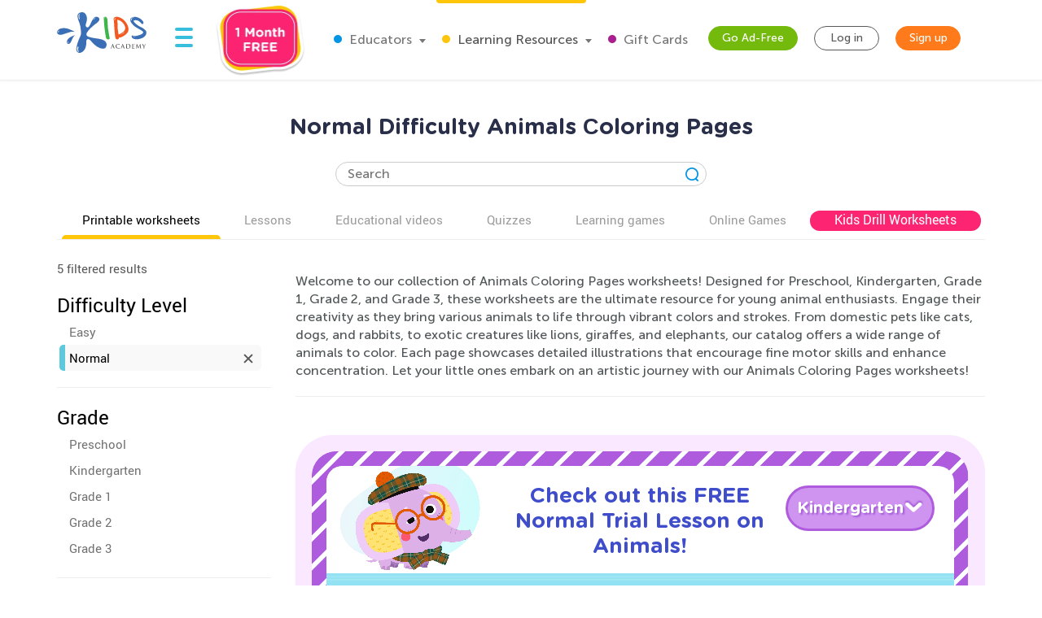

--- FILE ---
content_type: text/html; charset=utf-8
request_url: https://www.kidsacademy.mobi/printable-worksheets/normal/coloring-pages/animals/
body_size: 89209
content:


<!DOCTYPE html>
<html lang="en" >
<head>
  
  <!-- Google tag (gtag.js) -->
  <script async src="https://www.googletagmanager.com/gtag/js?id=G-7YLNDMYTH2"></script>
  <script>
    window.dataLayer = window.dataLayer || [];

    function gtag() {
      dataLayer.push(arguments);
    }

    gtag('js', new Date());

    gtag('config', 'G-7YLNDMYTH2');
  </script>
  

  <script>
    
    
    
    var kaHAd = document.cookie.match(/ka_ad_index=(\d)/);
    kaHAd = kaHAd ? parseInt(kaHAd[1]) : 1;
    kaHAd = kaHAd === 0 ? 1 : 0;
    document.cookie = `ka_ad_index=${kaHAd}; path=/;`;
  </script>

  
  <title>Free Normal Animals Сoloring Pages</title>


  
  <meta name="description" content="Discover a world of fun with Kids Academy&#x27;s animal coloring pages! Print &amp; enjoy coloring sheets of various animals, perfect for young artists."/>

  

  <meta name="apple-itunes-app" content="app-id=543851593, affiliate-data=pt=1217657&ct=smartapp-banner&at=11lPTv">

  <meta name="smartbanner:title" content="Kids Academy: Talented & Gifted">
  <meta name="smartbanner:author" content="Preschool & Kindergarten Learning Kids Games">
  <meta name="smartbanner:price" content="FREE">
  <meta name="smartbanner:price-suffix-google" content=" - In Google Play">
  <meta name="smartbanner:icon-google" content="https://lh3.googleusercontent.com/wtOpkc75AKbyxn6Y7dBRQqzJUDJjhSB9YxJiK81DzjNxcnOkmDDSlNODpdP22CwDUgs5=s180-rw">
  <meta name="smartbanner:button" content="VIEW">
  <meta name="smartbanner:button-url-google" content="https://play.google.com/store/apps/details?id=air.mobi.ka.platform.gp.cont1.free">
  <meta name="smartbanner:enabled-platforms" content="android">

  <meta property="og:url" content="https://www.kidsacademy.mobi/printable-worksheets/normal/coloring-pages/animals/"/>
  <meta property="og:title" content="Free Normal Animals Сoloring Pages"/>
  <meta property="og:description" content="Discover a world of fun with Kids Academy&#x27;s animal coloring pages! Print &amp; enjoy coloring sheets of various animals, perfect for young artists."/>
  <meta property="og:image" content="https://static.kidsacademy.mobi/images/logo_kids_large.90ae2a6ed8ee.png"/>
  <meta property="og:image:width" content="476"/>
  <meta property="og:image:height" content="216"/>
  <meta property="og:type" content="website"/>


  
    <meta name="viewport" content="width=device-width, initial-scale=1.0">
  

  <meta name="p:domain_verify" content="2a15858a51b919b4e35c1e1400bfddce"/>
  <meta name="facebook-domain-verification" content="avye6d10xtamtonsrcs22ca29125rk" />
  <meta property="og:url" content="/" />
  <meta property="og:image" content="https://static.kidsacademy.mobi/images/social.e23158eb6996.png" />
  <meta name="msapplication-TileColor" content="#00aba9">
  <meta name="theme-color" content="#ffffff">

  
    
      <link rel="canonical" href="https://www.kidsacademy.mobi/printable-worksheets/normal/coloring-pages/animals/">
    
  

  <link rel="icon" type="image/png" sizes="16x16" href="https://static.kidsacademy.mobi/images/favicon/favicon-16x16.09a69d9d94d6.png">
  <link rel="icon" type="image/png" sizes="32x32" href="https://static.kidsacademy.mobi/images/favicon/favicon-32x32.c997c073b191.png">
  <link rel="icon" type="image/x-icon" sizes="48x48" href="https://static.kidsacademy.mobi/images/favicon/favcion-48x48.4dbe80b33b92.ico">
  <link sizes="57x57" rel="apple-touch-icon" href="https://static.kidsacademy.mobi/images/favicon/apple-touch-icon-57x57.81ad82af78c7.png">
  <link sizes="60x60" rel="apple-touch-icon" href="https://static.kidsacademy.mobi/images/favicon/apple-touch-icon-60x60.9584df92a8ae.png">
  <link sizes="72x72" rel="apple-touch-icon" href="https://static.kidsacademy.mobi/images/favicon/apple-touch-icon-72x72.17274dc13e22.png">
  <link sizes="76x76" rel="apple-touch-icon" href="https://static.kidsacademy.mobi/images/favicon/apple-touch-icon-76x76.3d77755a6228.png">
  <link sizes="114x114" rel="apple-touch-icon" href="https://static.kidsacademy.mobi/images/favicon/apple-touch-icon-114x114.6ba0e8d609c6.png">
  <link sizes="120x120" rel="apple-touch-icon" href="https://static.kidsacademy.mobi/images/favicon/apple-touch-icon-120x120.f9cc13d6368d.png">
  <link sizes="144x144" rel="apple-touch-icon" href="https://static.kidsacademy.mobi/images/favicon/apple-touch-icon-144x144.bc369eabf41d.png">
  <link sizes="152x152" rel="apple-touch-icon" href="https://static.kidsacademy.mobi/images/favicon/apple-touch-icon-152x152.04d22ac90c32.png">
  <link sizes="180x180" rel="apple-touch-icon" href="https://static.kidsacademy.mobi/images/favicon/apple-touch-icon.c80f55c72a1e.png">
  <link rel="mask-icon" href="https://static.kidsacademy.mobi/images/favicon/safari-pinned-tab.aee1604fcf19.svg" color="#5bbad5">
  <link rel="preload" as="image" href="https://static.kidsacademy.mobi/images/logo_kids.fa29f87a0f82.svg">

  
  <link rel="preconnect" href="https://www.google-analytics.com/">
  <link rel="preconnect" href="https://www.googletagmanager.com">
  
    <link rel="preconnect" href="https://pagead2.googlesyndication.com">
  

  
  <link rel="preload" href="https://static.kidsacademy.mobi/build/worksheet-list.87f312ae4bea.css" as="style">
  <link href="https://static.kidsacademy.mobi/build/worksheet-list.87f312ae4bea.css" rel="stylesheet">


  
  

  
  

  
  <script>
    
    (function(undefined) {}).call('object' === typeof window && window || 'object' === typeof self && self || 'object' === typeof global && global || {});

    document.addEventListener("DOMContentLoaded", function() {
      canUseWebP(function(support) {
        if (!support) document.querySelector('body').classList.add('_no-webp');
      });
    });

    function canUseWebP(callback) {
      const webP = new Image();
      webP.src = '[data-uri]';
      webP.onload = webP.onerror = function () {
        callback(webP.height === 2);
      }
    }

    
    document.addEventListener("DOMContentLoaded", function() {
      const userAgent = window.navigator.userAgent;
      const isSafari = /^((?!chrome|android).)*safari/i.test(userAgent);
      const isIE = ("ActiveXObject" in window) || (!!window.MSInputMethodContext && !!document.documentMode);
      if (isSafari) document.querySelector('body').classList.add('_safari');
      if (isIE) document.querySelector('body').classList.add('_ie');
    });

    window.isSignUpComplete = false;
    window.isAuthenticated = false;
    window.isLoggedIn = false;
    window.websiteAccountType = "";
    window.userId = null;
    window.STATIC_URL = 'https://static.kidsacademy.mobi/';
    window.accountType = '';
    window.isEuCountry = false;
    window.hasValidParentSubscription = false;
    window.parentSubscriptionPastDueUntil = null;
    window.RECAPTCHA_SITE_KEY = '6LfvHLUZAAAAAMgosDOFO-LPNzAFPNMBflVJedly';
    window.ENV = 'prod';
    window.lmsSubscriptionStatus = ''; // 0 - valid
    window.LANGUAGE_CODE = 'en';
    window.COM_DOMAIN_NAME = 'www.kidsacademy.com';

    
    
    window.GRADES = 
    {
      
        
          "1": "Preschool",
        
          "2": "Kindergarten",
        
          "3": "Grade 1",
        
          "5": "Grade 2",
        
          "6": "Grade 3",
        
      
    }
    ;
    

  </script>
  
  
  <script>
    var isAuthenticated = false;
    var HAS_PARENT_SUBSCRIPTION = false;
    var IS_PARENT = false;
    window.sourcesOfUser = {
      source: "website",
      medium: "printable-worksheets",
      campaign: "normal",
      placement: "None",
    };
  </script>
  
  
    <script>
      window.user = {
        id: 0,
        email: 'None',
        first_name: '',
        last_name: ''
      };
      window.shouldShowTrialModal = false;
      window.ableToGetTrial = true;
      window.ebloxAddonPrice = 1999;
      window.ebloxAddonId = 1;
      window.shippingAddonId = 2;
      window.countries = [
        
          {
            id: 1, name: 'United States', price: 865
          },
        
          {
            id: 352, name: 'Afghanistan', price: 4392
          },
        
          {
            id: 598, name: 'Åland Islands', price: 4092
          },
        
          {
            id: 353, name: 'Albania', price: 4261
          },
        
          {
            id: 354, name: 'Algeria', price: 4392
          },
        
          {
            id: 355, name: 'American Samoa', price: 4092
          },
        
          {
            id: 356, name: 'Andorra', price: 4261
          },
        
          {
            id: 357, name: 'Angola', price: 4392
          },
        
          {
            id: 358, name: 'Anguilla', price: 3868
          },
        
          {
            id: 359, name: 'Antarctica', price: 4092
          },
        
          {
            id: 360, name: 'Antigua and Barbuda', price: 3868
          },
        
          {
            id: 361, name: 'Argentina', price: 3868
          },
        
          {
            id: 362, name: 'Armenia', price: 4261
          },
        
          {
            id: 363, name: 'Aruba', price: 3868
          },
        
          {
            id: 364, name: 'Australia', price: 2153
          },
        
          {
            id: 365, name: 'Austria', price: 2194
          },
        
          {
            id: 366, name: 'Azerbaijan', price: 4261
          },
        
          {
            id: 367, name: 'Bahamas', price: 3868
          },
        
          {
            id: 368, name: 'Bahrain', price: 4392
          },
        
          {
            id: 369, name: 'Bangladesh', price: 4392
          },
        
          {
            id: 370, name: 'Barbados', price: 3868
          },
        
          {
            id: 371, name: 'Belarus', price: 4261
          },
        
          {
            id: 372, name: 'Belgium', price: 4092
          },
        
          {
            id: 373, name: 'Belize', price: 3868
          },
        
          {
            id: 374, name: 'Benin', price: 4392
          },
        
          {
            id: 375, name: 'Bermuda', price: 3868
          },
        
          {
            id: 376, name: 'Bhutan', price: 4392
          },
        
          {
            id: 377, name: 'Bolivia, Plurinational State of', price: 3868
          },
        
          {
            id: 378, name: 'Bonaire, Sint Eustatius and Saba', price: 4092
          },
        
          {
            id: 379, name: 'Bosnia and Herzegovina', price: 4261
          },
        
          {
            id: 380, name: 'Botswana', price: 4392
          },
        
          {
            id: 381, name: 'Bouvet Island', price: 4092
          },
        
          {
            id: 382, name: 'Brazil', price: 4392
          },
        
          {
            id: 383, name: 'British Indian Ocean Territory', price: 4092
          },
        
          {
            id: 384, name: 'Brunei Darussalam', price: 4392
          },
        
          {
            id: 385, name: 'Bulgaria', price: 4261
          },
        
          {
            id: 386, name: 'Burkina Faso', price: 4392
          },
        
          {
            id: 387, name: 'Burundi', price: 4392
          },
        
          {
            id: 388, name: 'Cambodia', price: 4392
          },
        
          {
            id: 389, name: 'Cameroon', price: 4392
          },
        
          {
            id: 390, name: 'Canada', price: 1599
          },
        
          {
            id: 391, name: 'Cape Verde', price: 4392
          },
        
          {
            id: 392, name: 'Cayman Islands', price: 3868
          },
        
          {
            id: 393, name: 'Central African Republic', price: 4392
          },
        
          {
            id: 394, name: 'Chad', price: 4392
          },
        
          {
            id: 395, name: 'Chile', price: 3868
          },
        
          {
            id: 396, name: 'China', price: 3891
          },
        
          {
            id: 397, name: 'Christmas Island', price: 4092
          },
        
          {
            id: 398, name: 'Cocos (Keeling) Islands', price: 4092
          },
        
          {
            id: 399, name: 'Colombia', price: 3868
          },
        
          {
            id: 400, name: 'Comoros', price: 4092
          },
        
          {
            id: 401, name: 'Congo', price: 4392
          },
        
          {
            id: 402, name: 'Congo, The Democratic Republic of the', price: 4092
          },
        
          {
            id: 403, name: 'Cook Islands', price: 4092
          },
        
          {
            id: 404, name: 'Costa Rica', price: 3868
          },
        
          {
            id: 410, name: 'Côte d&#x27;Ivoire', price: 4392
          },
        
          {
            id: 405, name: 'Croatia', price: 4261
          },
        
          {
            id: 406, name: 'Cuba', price: 4092
          },
        
          {
            id: 407, name: 'Curaçao', price: 4092
          },
        
          {
            id: 408, name: 'Cyprus', price: 4261
          },
        
          {
            id: 409, name: 'Czech Republic', price: 2194
          },
        
          {
            id: 411, name: 'Denmark', price: 2194
          },
        
          {
            id: 412, name: 'Djibouti', price: 4392
          },
        
          {
            id: 413, name: 'Dominica', price: 3868
          },
        
          {
            id: 414, name: 'Dominican Republic', price: 3868
          },
        
          {
            id: 415, name: 'Ecuador', price: 3868
          },
        
          {
            id: 416, name: 'Egypt', price: 4392
          },
        
          {
            id: 417, name: 'El Salvador', price: 3868
          },
        
          {
            id: 418, name: 'Equatorial Guinea', price: 4392
          },
        
          {
            id: 419, name: 'Eritrea', price: 4392
          },
        
          {
            id: 420, name: 'Estonia', price: 2194
          },
        
          {
            id: 421, name: 'Ethiopia', price: 4392
          },
        
          {
            id: 422, name: 'Falkland Islands (Malvinas)', price: 4092
          },
        
          {
            id: 423, name: 'Faroe Islands', price: 4261
          },
        
          {
            id: 424, name: 'Fiji', price: 4392
          },
        
          {
            id: 425, name: 'Finland', price: 2194
          },
        
          {
            id: 426, name: 'France', price: 2194
          },
        
          {
            id: 427, name: 'French Guiana', price: 3868
          },
        
          {
            id: 428, name: 'French Polynesia', price: 4392
          },
        
          {
            id: 429, name: 'French Southern Territories', price: 4092
          },
        
          {
            id: 430, name: 'Gabon', price: 4392
          },
        
          {
            id: 431, name: 'Gambia', price: 4392
          },
        
          {
            id: 432, name: 'Georgia', price: 4261
          },
        
          {
            id: 433, name: 'Germany', price: 1715
          },
        
          {
            id: 434, name: 'Ghana', price: 4392
          },
        
          {
            id: 435, name: 'Gibraltar', price: 4261
          },
        
          {
            id: 436, name: 'Greece', price: 4261
          },
        
          {
            id: 437, name: 'Greenland', price: 4261
          },
        
          {
            id: 438, name: 'Grenada', price: 4092
          },
        
          {
            id: 439, name: 'Guadeloupe', price: 3868
          },
        
          {
            id: 440, name: 'Guam', price: 4092
          },
        
          {
            id: 441, name: 'Guatemala', price: 4092
          },
        
          {
            id: 442, name: 'Guernsey', price: 4092
          },
        
          {
            id: 443, name: 'Guinea', price: 4392
          },
        
          {
            id: 444, name: 'Guinea-Bissau', price: 4392
          },
        
          {
            id: 445, name: 'Guyana', price: 4092
          },
        
          {
            id: 446, name: 'Haiti', price: 3868
          },
        
          {
            id: 447, name: 'Heard Island and McDonald Islands', price: 4092
          },
        
          {
            id: 448, name: 'Holy See (Vatican City State)', price: 4092
          },
        
          {
            id: 449, name: 'Honduras', price: 4092
          },
        
          {
            id: 450, name: 'Hong Kong', price: 3891
          },
        
          {
            id: 451, name: 'Hungary', price: 2194
          },
        
          {
            id: 452, name: 'Iceland', price: 4261
          },
        
          {
            id: 453, name: 'India', price: 4392
          },
        
          {
            id: 454, name: 'Indonesia', price: 4392
          },
        
          {
            id: 455, name: 'Iran, Islamic Republic of', price: 4092
          },
        
          {
            id: 456, name: 'Iraq', price: 4392
          },
        
          {
            id: 457, name: 'Ireland', price: 2194
          },
        
          {
            id: 458, name: 'Isle of Man', price: 4092
          },
        
          {
            id: 459, name: 'Israel', price: 4392
          },
        
          {
            id: 460, name: 'Italy', price: 2194
          },
        
          {
            id: 461, name: 'Jamaica', price: 3868
          },
        
          {
            id: 462, name: 'Japan', price: 3891
          },
        
          {
            id: 463, name: 'Jersey', price: 4092
          },
        
          {
            id: 464, name: 'Jordan', price: 4392
          },
        
          {
            id: 465, name: 'Kazakhstan', price: 4392
          },
        
          {
            id: 466, name: 'Kenya', price: 4392
          },
        
          {
            id: 467, name: 'Kiribati', price: 4392
          },
        
          {
            id: 468, name: 'Korea, Democratic People&#x27;s Republic of', price: 4092
          },
        
          {
            id: 469, name: 'Korea, Republic of', price: 3891
          },
        
          {
            id: 600, name: 'Kosovo', price: 4261
          },
        
          {
            id: 470, name: 'Kuwait', price: 4392
          },
        
          {
            id: 471, name: 'Kyrgyzstan', price: 4392
          },
        
          {
            id: 472, name: 'Lao People&#x27;s Democratic Republic', price: 4392
          },
        
          {
            id: 473, name: 'Latvia', price: 2194
          },
        
          {
            id: 474, name: 'Lebanon', price: 4392
          },
        
          {
            id: 475, name: 'Lesotho', price: 4392
          },
        
          {
            id: 476, name: 'Liberia', price: 4392
          },
        
          {
            id: 477, name: 'Libya', price: 4092
          },
        
          {
            id: 478, name: 'Liechtenstein', price: 4261
          },
        
          {
            id: 479, name: 'Lithuania', price: 2194
          },
        
          {
            id: 480, name: 'Luxembourg', price: 4092
          },
        
          {
            id: 481, name: 'Macao', price: 4392
          },
        
          {
            id: 482, name: 'Macedonia, Republic of', price: 4261
          },
        
          {
            id: 483, name: 'Madagascar', price: 4392
          },
        
          {
            id: 484, name: 'Malawi', price: 4392
          },
        
          {
            id: 485, name: 'Malaysia', price: 4392
          },
        
          {
            id: 486, name: 'Maldives', price: 4392
          },
        
          {
            id: 487, name: 'Mali', price: 4392
          },
        
          {
            id: 488, name: 'Malta', price: 4261
          },
        
          {
            id: 489, name: 'Marshall Islands', price: 4092
          },
        
          {
            id: 490, name: 'Martinique', price: 3868
          },
        
          {
            id: 491, name: 'Mauritania', price: 4392
          },
        
          {
            id: 492, name: 'Mauritius', price: 4392
          },
        
          {
            id: 493, name: 'Mayotte', price: 4092
          },
        
          {
            id: 494, name: 'Mexico', price: 3868
          },
        
          {
            id: 495, name: 'Micronesia, Federated States of', price: 4092
          },
        
          {
            id: 496, name: 'Moldova, Republic of', price: 4261
          },
        
          {
            id: 497, name: 'Monaco', price: 4092
          },
        
          {
            id: 498, name: 'Mongolia', price: 4392
          },
        
          {
            id: 499, name: 'Montenegro', price: 4261
          },
        
          {
            id: 500, name: 'Montserrat', price: 4092
          },
        
          {
            id: 501, name: 'Morocco', price: 4392
          },
        
          {
            id: 502, name: 'Mozambique', price: 4392
          },
        
          {
            id: 503, name: 'Myanmar', price: 4392
          },
        
          {
            id: 504, name: 'Namibia', price: 4392
          },
        
          {
            id: 505, name: 'Nauru', price: 4092
          },
        
          {
            id: 506, name: 'Nepal', price: 4392
          },
        
          {
            id: 507, name: 'Netherlands', price: 2194
          },
        
          {
            id: 601, name: 'Netherlands Antilles', price: 3868
          },
        
          {
            id: 508, name: 'New Caledonia', price: 4392
          },
        
          {
            id: 509, name: 'New Zealand', price: 4392
          },
        
          {
            id: 510, name: 'Nicaragua', price: 3868
          },
        
          {
            id: 511, name: 'Niger', price: 4092
          },
        
          {
            id: 512, name: 'Nigeria', price: 4392
          },
        
          {
            id: 513, name: 'Niue', price: 4092
          },
        
          {
            id: 514, name: 'Norfolk Island', price: 4092
          },
        
          {
            id: 515, name: 'Northern Mariana Islands', price: 4092
          },
        
          {
            id: 516, name: 'Norway', price: 4261
          },
        
          {
            id: 517, name: 'Oman', price: 4392
          },
        
          {
            id: 518, name: 'Pakistan', price: 4392
          },
        
          {
            id: 519, name: 'Palau', price: 4092
          },
        
          {
            id: 520, name: 'Palestine, State of', price: 4092
          },
        
          {
            id: 521, name: 'Panama', price: 3868
          },
        
          {
            id: 522, name: 'Papua New Guinea', price: 4392
          },
        
          {
            id: 523, name: 'Paraguay', price: 3868
          },
        
          {
            id: 524, name: 'Peru', price: 3868
          },
        
          {
            id: 525, name: 'Philippines', price: 4392
          },
        
          {
            id: 526, name: 'Pitcairn', price: 4092
          },
        
          {
            id: 527, name: 'Poland', price: 2194
          },
        
          {
            id: 528, name: 'Portugal', price: 2194
          },
        
          {
            id: 599, name: 'Puerto Rico', price: 4092
          },
        
          {
            id: 529, name: 'Qatar', price: 4392
          },
        
          {
            id: 533, name: 'Réunion', price: 3868
          },
        
          {
            id: 530, name: 'Romania', price: 4261
          },
        
          {
            id: 531, name: 'Russian Federation', price: 4392
          },
        
          {
            id: 532, name: 'Rwanda', price: 4392
          },
        
          {
            id: 534, name: 'Saint Barthélemy', price: 4092
          },
        
          {
            id: 535, name: 'Saint Helena, Ascension and Tristan da Cunha', price: 4092
          },
        
          {
            id: 536, name: 'Saint Kitts and Nevis', price: 4092
          },
        
          {
            id: 537, name: 'Saint Lucia', price: 4092
          },
        
          {
            id: 538, name: 'Saint Martin (French part)', price: 4092
          },
        
          {
            id: 539, name: 'Saint Pierre and Miquelon', price: 4092
          },
        
          {
            id: 540, name: 'Saint Vincent and the Grenadines', price: 4092
          },
        
          {
            id: 541, name: 'Samoa', price: 4092
          },
        
          {
            id: 542, name: 'San Marino', price: 4092
          },
        
          {
            id: 543, name: 'Sao Tome and Principe', price: 4392
          },
        
          {
            id: 544, name: 'Saudi Arabia', price: 4392
          },
        
          {
            id: 545, name: 'Senegal', price: 4392
          },
        
          {
            id: 546, name: 'Serbia', price: 4261
          },
        
          {
            id: 547, name: 'Seychelles', price: 4392
          },
        
          {
            id: 548, name: 'Sierra Leone', price: 4392
          },
        
          {
            id: 549, name: 'Singapore', price: 4392
          },
        
          {
            id: 550, name: 'Sint Maarten (Dutch part)', price: 4092
          },
        
          {
            id: 551, name: 'Slovakia', price: 2194
          },
        
          {
            id: 552, name: 'Slovenia', price: 2194
          },
        
          {
            id: 553, name: 'Solomon Islands', price: 4092
          },
        
          {
            id: 554, name: 'Somalia', price: 4092
          },
        
          {
            id: 555, name: 'South Africa', price: 4392
          },
        
          {
            id: 556, name: 'South Georgia and the South Sandwich Islands', price: 4092
          },
        
          {
            id: 557, name: 'South Sudan', price: 4092
          },
        
          {
            id: 558, name: 'Spain', price: 2194
          },
        
          {
            id: 559, name: 'Sri Lanka', price: 4392
          },
        
          {
            id: 560, name: 'Sudan', price: 4392
          },
        
          {
            id: 561, name: 'Suriname', price: 3868
          },
        
          {
            id: 562, name: 'Svalbard and Jan Mayen', price: 4092
          },
        
          {
            id: 563, name: 'Swaziland', price: 4392
          },
        
          {
            id: 564, name: 'Sweden', price: 2194
          },
        
          {
            id: 565, name: 'Switzerland', price: 4261
          },
        
          {
            id: 566, name: 'Syrian Arab Republic', price: 4092
          },
        
          {
            id: 567, name: 'Taiwan', price: 4392
          },
        
          {
            id: 568, name: 'Tajikistan', price: 4392
          },
        
          {
            id: 569, name: 'Tanzania, United Republic of', price: 4392
          },
        
          {
            id: 570, name: 'Thailand', price: 4392
          },
        
          {
            id: 571, name: 'Timor-Leste', price: 4092
          },
        
          {
            id: 572, name: 'Togo', price: 4392
          },
        
          {
            id: 573, name: 'Tokelau', price: 4092
          },
        
          {
            id: 574, name: 'Tonga', price: 4092
          },
        
          {
            id: 575, name: 'Trinidad and Tobago', price: 3868
          },
        
          {
            id: 576, name: 'Tunisia', price: 4392
          },
        
          {
            id: 577, name: 'Turkey', price: 4261
          },
        
          {
            id: 578, name: 'Turkmenistan', price: 4392
          },
        
          {
            id: 579, name: 'Turks and Caicos Islands', price: 4092
          },
        
          {
            id: 580, name: 'Tuvalu', price: 4092
          },
        
          {
            id: 581, name: 'Uganda', price: 4392
          },
        
          {
            id: 582, name: 'Ukraine', price: 4261
          },
        
          {
            id: 583, name: 'United Arab Emirates', price: 4392
          },
        
          {
            id: 584, name: 'United Kingdom', price: 1393
          },
        
          {
            id: 585, name: 'United States Minor Outlying Islands', price: 4092
          },
        
          {
            id: 586, name: 'Uruguay', price: 3868
          },
        
          {
            id: 587, name: 'Uzbekistan', price: 4392
          },
        
          {
            id: 588, name: 'Vanuatu', price: 4392
          },
        
          {
            id: 589, name: 'Venezuela, Bolivarian Republic of', price: 3868
          },
        
          {
            id: 590, name: 'Vietnam', price: 4392
          },
        
          {
            id: 591, name: 'Virgin Islands, British', price: 4092
          },
        
          {
            id: 592, name: 'Virgin Islands, U.S.', price: 4092
          },
        
          {
            id: 593, name: 'Wallis and Futuna', price: 4092
          },
        
          {
            id: 594, name: 'Western Sahara', price: 4092
          },
        
          {
            id: 595, name: 'Yemen', price: 4392
          },
        
          {
            id: 596, name: 'Zambia', price: 4392
          },
        
          {
            id: 597, name: 'Zimbabwe', price: 4392
          },
        
      ];
    </script>
  




  
  
  <style>.async-hide:not(.classroom-html) { opacity: 0 !important} </style>
  <script>(function(a,s,y,n,c,h,i,d,e){s.className+=' '+y;h.start=1*new Date;
    h.end=i=function(){s.className=s.className.replace(RegExp(' ?'+y),'')};
    (a[n]=a[n]||[]).hide=h;setTimeout(function(){i();h.end=null},c);h.timeout=c;
  })(window,document.documentElement,'async-hide','dataLayer',4000,
          {'GTM-T4H3XRQ':true});</script>
  <script>
    (function(i,s,o,g,r,a,m){i['GoogleAnalyticsObject']=r;i[r]=i[r]||function(){
      (i[r].q=i[r].q||[]).push(arguments)},i[r].l=1*new Date();a=s.createElement(o),
            m=s.getElementsByTagName(o)[0];a.async=1;a.src=g;m.parentNode.insertBefore(a,m)
    })(window,document,'script','https://www.google-analytics.com/analytics.js','ga');

    ga('create', 'UA-32238895-55', 'auto');
    ga('require', 'GTM-T4H3XRQ');
    ga('send', 'pageview');
  </script>


  
  <!-- Google Tag Manager -->
  <script>
    (function(w,d,s,l,i){w[l]=w[l]||[];w[l].push({'gtm.start':
            new Date().getTime(),event:'gtm.js'});var f=d.getElementsByTagName(s)[0],
          j=d.createElement(s),dl=l!='dataLayer'?'&l='+l:'';j.async=true;j.src=
          'https://www.googletagmanager.com/gtm.js?id='+i+dl;f.parentNode.insertBefore(j,f);
    })(window,document,'script','dataLayer','GTM-59748KG');
  </script>
  <!-- End Google Tag Manager -->



  
  
  
    
    <script type="application/ld+json">
      {
        "@context": "http://schema.org",
        "@type": "Organization",
        "name": "KidsAcademy.mobi",
        "legalName": "KidsAcademy.mobi",
        "url": "https://www.kidsacademy.mobi/",
        "logo": "https://static.kidsacademy.mobi/images/logo_kids.png",
        "sameAs": [
          "https://www.facebook.com/KidsAcademyCompany",
          "https://twitter.com/KidsAcademyCo",
          "https://www.youtube.com/channel/UCqb89GqploCXgz4lsdR-_ww"
        ]
      }
    </script>
    <script type="application/ld+json">
      {
        "@context": "http://schema.org",
        "@type": "WebSite",
        "name": "KidsAcademy.mobi",
        "url": "https://www.kidsacademy.mobi/"
      }
    </script>
  
    
<script type="application/ld+json">
  {
    "@context": "http://schema.org",
    "@type": "BreadcrumbList",
    "itemListElement": [
      
        {
          "@type": "ListItem",
          "position": 1,
          "item": {
            "@id": "https://www.kidsacademy.mobi/free-preschool-kindergarten-worksheets/",
            "name": "PDF worksheets"
          }
        },
      
        {
          "@type": "ListItem",
          "position": 2,
          "item": {
            "@id": "https://www.kidsacademy.mobi/printable-worksheets/normal/",
            "name": "Normal"
          }
        },
      
        {
          "@type": "ListItem",
          "position": 3,
          "item": {
            "@id": "https://www.kidsacademy.mobi/printable-worksheets/normal/coloring-pages/",
            "name": "Coloring Pages"
          }
        },
      
        {
          "@type": "ListItem",
          "position": 4,
          "item": {
            "@id": "https://www.kidsacademy.mobi/printable-worksheets/normal/coloring-pages/flora-and-fauna/",
            "name": "Flora and Fauna"
          }
        },
      
        {
          "@type": "ListItem",
          "position": 5,
          "item": {
            "@id": "https://www.kidsacademy.mobi/printable-worksheets/normal/coloring-pages/animals/",
            "name": "Animals"
          }
        }
      
    ]
  }
</script>

    
<script type="application/ld+json">

  [
  
    {
      "@context": "https://schema.org/",
      "@type": "ImageObject",
      "contentUrl": "https://media.kidsacademy.mobi/worksheets/preview/free-printable-grizzly-bear-coloring-page.png",
      "license": "https://www.kidsacademy.mobi/licensing/",
      "acquireLicensePage": "https://www.kidsacademy.mobi/licensing/",
      "creditText": "Kids Academy",
      "creator": {
        "@type": "Organization",
        "name": "Kids Academy",
        "sameAs": "https://www.kidsacademy.mobi/"
      },
      "copyrightNotice": "Kids Academy"
    },
  
    {
      "@context": "https://schema.org/",
      "@type": "ImageObject",
      "contentUrl": "https://media.kidsacademy.mobi/worksheets/preview/arts-sea-horses.png",
      "license": "https://www.kidsacademy.mobi/licensing/",
      "acquireLicensePage": "https://www.kidsacademy.mobi/licensing/",
      "creditText": "Kids Academy",
      "creator": {
        "@type": "Organization",
        "name": "Kids Academy",
        "sameAs": "https://www.kidsacademy.mobi/"
      },
      "copyrightNotice": "Kids Academy"
    },
  
    {
      "@context": "https://schema.org/",
      "@type": "ImageObject",
      "contentUrl": "https://media.kidsacademy.mobi/worksheets/preview/arts-sloth.png",
      "license": "https://www.kidsacademy.mobi/licensing/",
      "acquireLicensePage": "https://www.kidsacademy.mobi/licensing/",
      "creditText": "Kids Academy",
      "creator": {
        "@type": "Organization",
        "name": "Kids Academy",
        "sameAs": "https://www.kidsacademy.mobi/"
      },
      "copyrightNotice": "Kids Academy"
    },
  
    {
      "@context": "https://schema.org/",
      "@type": "ImageObject",
      "contentUrl": "https://media.kidsacademy.mobi/worksheets/preview/arts-octopus.png",
      "license": "https://www.kidsacademy.mobi/licensing/",
      "acquireLicensePage": "https://www.kidsacademy.mobi/licensing/",
      "creditText": "Kids Academy",
      "creator": {
        "@type": "Organization",
        "name": "Kids Academy",
        "sameAs": "https://www.kidsacademy.mobi/"
      },
      "copyrightNotice": "Kids Academy"
    },
  
    {
      "@context": "https://schema.org/",
      "@type": "ImageObject",
      "contentUrl": "https://media.kidsacademy.mobi/worksheets/preview/arts-great-hornbill.png",
      "license": "https://www.kidsacademy.mobi/licensing/",
      "acquireLicensePage": "https://www.kidsacademy.mobi/licensing/",
      "creditText": "Kids Academy",
      "creator": {
        "@type": "Organization",
        "name": "Kids Academy",
        "sameAs": "https://www.kidsacademy.mobi/"
      },
      "copyrightNotice": "Kids Academy"
    }
  
  ]

</script>

  



  
  <script async src="https://fundingchoicesmessages.google.com/i/pub-2816566513384634?ers=1" nonce="lI4WLzJMJTyzNgnXc9zucg"></script><script nonce="lI4WLzJMJTyzNgnXc9zucg">(function() {function signalGooglefcPresent() {if (!window.frames['googlefcPresent']) {if (document.body) {const iframe = document.createElement('iframe'); iframe.style = 'width: 0; height: 0; border: none; z-index: -1000; left: -1000px; top: -1000px;'; iframe.style.display = 'none'; iframe.name = 'googlefcPresent'; document.body.appendChild(iframe);} else {setTimeout(signalGooglefcPresent, 0);}}}signalGooglefcPresent();})();</script>
  
  <script>
    (function(){/*
   Copyright The Closure Library Authors.
   SPDX-License-Identifier: Apache-2.0
    */
      'use strict';var aa=function(a){var b=0;return function(){return b<a.length?{done:!1,value:a[b++]}:{done:!0}}},ba="function"==typeof Object.create?Object.create:function(a){var b=function(){};b.prototype=a;return new b},k;if("function"==typeof Object.setPrototypeOf)k=Object.setPrototypeOf;else{var m;a:{var ca={a:!0},n={};try{n.__proto__=ca;m=n.a;break a}catch(a){}m=!1}k=m?function(a,b){a.__proto__=b;if(a.__proto__!==b)throw new TypeError(a+" is not extensible");return a}:null}
      var p=k,q=function(a,b){a.prototype=ba(b.prototype);a.prototype.constructor=a;if(p)p(a,b);else for(var c in b)if("prototype"!=c)if(Object.defineProperties){var d=Object.getOwnPropertyDescriptor(b,c);d&&Object.defineProperty(a,c,d)}else a[c]=b[c];a.v=b.prototype},r=this||self,da=function(){},t=function(a){return a};var u;var w=function(a,b){this.g=b===v?a:""};w.prototype.toString=function(){return this.g+""};var v={},x=function(a){if(void 0===u){var b=null;var c=r.trustedTypes;if(c&&c.createPolicy){try{b=c.createPolicy("goog#html",{createHTML:t,createScript:t,createScriptURL:t})}catch(d){r.console&&r.console.error(d.message)}u=b}else u=b}a=(b=u)?b.createScriptURL(a):a;return new w(a,v)};var A=function(){return Math.floor(2147483648*Math.random()).toString(36)+Math.abs(Math.floor(2147483648*Math.random())^Date.now()).toString(36)};var B={},C=null;var D="function"===typeof Uint8Array;function E(a,b,c){return"object"===typeof a?D&&!Array.isArray(a)&&a instanceof Uint8Array?c(a):F(a,b,c):b(a)}function F(a,b,c){if(Array.isArray(a)){for(var d=Array(a.length),e=0;e<a.length;e++){var f=a[e];null!=f&&(d[e]=E(f,b,c))}Array.isArray(a)&&a.s&&G(d);return d}d={};for(e in a)Object.prototype.hasOwnProperty.call(a,e)&&(f=a[e],null!=f&&(d[e]=E(f,b,c)));return d}
      function ea(a){return F(a,function(b){return"number"===typeof b?isFinite(b)?b:String(b):b},function(b){var c;void 0===c&&(c=0);if(!C){C={};for(var d="ABCDEFGHIJKLMNOPQRSTUVWXYZabcdefghijklmnopqrstuvwxyz0123456789".split(""),e=["+/=","+/","-_=","-_.","-_"],f=0;5>f;f++){var h=d.concat(e[f].split(""));B[f]=h;for(var g=0;g<h.length;g++){var l=h[g];void 0===C[l]&&(C[l]=g)}}}c=B[c];d=Array(Math.floor(b.length/3));e=c[64]||"";for(f=h=0;h<b.length-2;h+=3){var y=b[h],z=b[h+1];l=b[h+2];g=c[y>>2];y=c[(y&3)<<
      4|z>>4];z=c[(z&15)<<2|l>>6];l=c[l&63];d[f++]=""+g+y+z+l}g=0;l=e;switch(b.length-h){case 2:g=b[h+1],l=c[(g&15)<<2]||e;case 1:b=b[h],d[f]=""+c[b>>2]+c[(b&3)<<4|g>>4]+l+e}return d.join("")})}var fa={s:{value:!0,configurable:!0}},G=function(a){Array.isArray(a)&&!Object.isFrozen(a)&&Object.defineProperties(a,fa);return a};var H;var J=function(a,b,c){var d=H;H=null;a||(a=d);d=this.constructor.u;a||(a=d?[d]:[]);this.j=d?0:-1;this.h=null;this.g=a;a:{d=this.g.length;a=d-1;if(d&&(d=this.g[a],!(null===d||"object"!=typeof d||Array.isArray(d)||D&&d instanceof Uint8Array))){this.l=a-this.j;this.i=d;break a}void 0!==b&&-1<b?(this.l=Math.max(b,a+1-this.j),this.i=null):this.l=Number.MAX_VALUE}if(c)for(b=0;b<c.length;b++)a=c[b],a<this.l?(a+=this.j,(d=this.g[a])?G(d):this.g[a]=I):(d=this.l+this.j,this.g[d]||(this.i=this.g[d]={}),(d=this.i[a])?
        G(d):this.i[a]=I)},I=Object.freeze(G([])),K=function(a,b){if(-1===b)return null;if(b<a.l){b+=a.j;var c=a.g[b];return c!==I?c:a.g[b]=G([])}if(a.i)return c=a.i[b],c!==I?c:a.i[b]=G([])},M=function(a,b){var c=L;if(-1===b)return null;a.h||(a.h={});if(!a.h[b]){var d=K(a,b);d&&(a.h[b]=new c(d))}return a.h[b]};J.prototype.toJSON=function(){var a=N(this,!1);return ea(a)};
      var N=function(a,b){if(a.h)for(var c in a.h)if(Object.prototype.hasOwnProperty.call(a.h,c)){var d=a.h[c];if(Array.isArray(d))for(var e=0;e<d.length;e++)d[e]&&N(d[e],b);else d&&N(d,b)}return a.g},O=function(a,b){H=b=b?JSON.parse(b):null;a=new a(b);H=null;return a};J.prototype.toString=function(){return N(this,!1).toString()};var P=function(a){J.call(this,a)};q(P,J);function ha(a){var b,c=(a.ownerDocument&&a.ownerDocument.defaultView||window).document,d=null===(b=c.querySelector)||void 0===b?void 0:b.call(c,"script[nonce]");(b=d?d.nonce||d.getAttribute("nonce")||"":"")&&a.setAttribute("nonce",b)};var Q=function(a,b){b=String(b);"application/xhtml+xml"===a.contentType&&(b=b.toLowerCase());return a.createElement(b)},R=function(a){this.g=a||r.document||document};R.prototype.appendChild=function(a,b){a.appendChild(b)};var S=function(a,b,c,d,e,f){try{var h=a.g,g=Q(a.g,"SCRIPT");g.async=!0;g.src=b instanceof w&&b.constructor===w?b.g:"type_error:TrustedResourceUrl";ha(g);h.head.appendChild(g);g.addEventListener("load",function(){e();d&&h.head.removeChild(g)});g.addEventListener("error",function(){0<c?S(a,b,c-1,d,e,f):(d&&h.head.removeChild(g),f())})}catch(l){f()}};var ia=r.atob("aHR0cHM6Ly93d3cuZ3N0YXRpYy5jb20vaW1hZ2VzL2ljb25zL21hdGVyaWFsL3N5c3RlbS8xeC93YXJuaW5nX2FtYmVyXzI0ZHAucG5n"),ja=r.atob("WW91IGFyZSBzZWVpbmcgdGhpcyBtZXNzYWdlIGJlY2F1c2UgYWQgb3Igc2NyaXB0IGJsb2NraW5nIHNvZnR3YXJlIGlzIGludGVyZmVyaW5nIHdpdGggdGhpcyBwYWdlLg=="),ka=r.atob("RGlzYWJsZSBhbnkgYWQgb3Igc2NyaXB0IGJsb2NraW5nIHNvZnR3YXJlLCB0aGVuIHJlbG9hZCB0aGlzIHBhZ2Uu"),la=function(a,b,c){this.h=a;this.j=new R(this.h);this.g=null;this.i=[];this.l=!1;this.o=b;this.m=c},V=function(a){if(a.h.body&&!a.l){var b=
        function(){T(a);r.setTimeout(function(){return U(a,3)},50)};S(a.j,a.o,2,!0,function(){r[a.m]||b()},b);a.l=!0}},T=function(a){for(var b=W(1,5),c=0;c<b;c++){var d=X(a);a.h.body.appendChild(d);a.i.push(d)}b=X(a);b.style.bottom="0";b.style.left="0";b.style.position="fixed";b.style.width=W(100,110).toString()+"%";b.style.zIndex=W(2147483544,2147483644).toString();b.style["background-color"]=ma(249,259,242,252,219,229);b.style["box-shadow"]="0 0 12px #888";b.style.color=ma(0,10,0,10,0,10);b.style.display=
        "flex";b.style["justify-content"]="center";b.style["font-family"]="Roboto, Arial";c=X(a);c.style.width=W(80,85).toString()+"%";c.style.maxWidth=W(750,775).toString()+"px";c.style.margin="24px";c.style.display="flex";c.style["align-items"]="flex-start";c.style["justify-content"]="center";d=Q(a.j.g,"IMG");d.className=A();d.src=ia;d.style.height="24px";d.style.width="24px";d.style["padding-right"]="16px";var e=X(a),f=X(a);f.style["font-weight"]="bold";f.textContent=ja;var h=X(a);h.textContent=ka;Y(a,
        e,f);Y(a,e,h);Y(a,c,d);Y(a,c,e);Y(a,b,c);a.g=b;a.h.body.appendChild(a.g);b=W(1,5);for(c=0;c<b;c++)d=X(a),a.h.body.appendChild(d),a.i.push(d)},Y=function(a,b,c){for(var d=W(1,5),e=0;e<d;e++){var f=X(a);b.appendChild(f)}b.appendChild(c);c=W(1,5);for(d=0;d<c;d++)e=X(a),b.appendChild(e)},W=function(a,b){return Math.floor(a+Math.random()*(b-a))},ma=function(a,b,c,d,e,f){return"rgb("+W(Math.max(a,0),Math.min(b,255)).toString()+","+W(Math.max(c,0),Math.min(d,255)).toString()+","+W(Math.max(e,0),Math.min(f,
        255)).toString()+")"},X=function(a){a=Q(a.j.g,"DIV");a.className=A();return a},U=function(a,b){0>=b||null!=a.g&&0!=a.g.offsetHeight&&0!=a.g.offsetWidth||(na(a),T(a),r.setTimeout(function(){return U(a,b-1)},50))},na=function(a){var b=a.i;var c="undefined"!=typeof Symbol&&Symbol.iterator&&b[Symbol.iterator];b=c?c.call(b):{next:aa(b)};for(c=b.next();!c.done;c=b.next())(c=c.value)&&c.parentNode&&c.parentNode.removeChild(c);a.i=[];(b=a.g)&&b.parentNode&&b.parentNode.removeChild(b);a.g=null};var pa=function(a,b,c,d,e){var f=oa(c),h=function(l){l.appendChild(f);r.setTimeout(function(){f?(0!==f.offsetHeight&&0!==f.offsetWidth?b():a(),f.parentNode&&f.parentNode.removeChild(f)):a()},d)},g=function(l){document.body?h(document.body):0<l?r.setTimeout(function(){g(l-1)},e):b()};g(3)},oa=function(a){var b=document.createElement("div");b.className=a;b.style.width="1px";b.style.height="1px";b.style.position="absolute";b.style.left="-10000px";b.style.top="-10000px";b.style.zIndex="-10000";return b};var L=function(a){J.call(this,a)};q(L,J);var qa=function(a){J.call(this,a)};q(qa,J);var ra=function(a,b){this.l=a;this.m=new R(a.document);this.g=b;this.i=K(this.g,1);b=M(this.g,2);this.o=x(K(b,4)||"");this.h=!1;b=M(this.g,13);b=x(K(b,4)||"");this.j=new la(a.document,b,K(this.g,12))};ra.prototype.start=function(){sa(this)};
      var sa=function(a){ta(a);S(a.m,a.o,3,!1,function(){a:{var b=a.i;var c=r.btoa(b);if(c=r[c]){try{var d=O(P,r.atob(c))}catch(e){b=!1;break a}b=b===K(d,1)}else b=!1}b?Z(a,K(a.g,14)):(Z(a,K(a.g,8)),V(a.j))},function(){pa(function(){Z(a,K(a.g,7));V(a.j)},function(){return Z(a,K(a.g,6))},K(a.g,9),K(a.g,10),K(a.g,11))})},Z=function(a,b){a.h||(a.h=!0,a=new a.l.XMLHttpRequest,a.open("GET",b,!0),a.send())},ta=function(a){var b=r.btoa(a.i);a.l[b]&&Z(a,K(a.g,5))};(function(a,b){r[a]=function(c){for(var d=[],e=0;e<arguments.length;++e)d[e-0]=arguments[e];r[a]=da;b.apply(null,d)}})("__h82AlnkH6D91__",function(a){"function"===typeof window.atob&&(new ra(window,O(qa,window.atob(a)))).start()});}).call(this);

    window.__h82AlnkH6D91__("[base64]/[base64]/[base64]/[base64]");
  </script>


</head>
<body class="_worksheets-list-page" data-url="worksheet-list">


  

<header data-selector="header" class="header ">
  <nav class="navbar navbar-default">
    <div class="container header__container">
      

      <!-- Brand and toggle get grouped for better mobile display -->
      <div class="navbar-header header">
        <button type="button" class="navbar-toggle collapsed"
                data-toggle="collapse"
                data-target="#bs-example-navbar-collapse-1"
                aria-expanded="false"
        >
          <span class="sr-only">Toggle navigation</span>
          <span class="icon-bar"></span>
          <span class="icon-bar"></span>
          <span class="icon-bar"></span>
        </button>

        
          <button class="button _header _green _add-free-mobile _in-header " data-selector="add-free-header-btn">
            Go Ad-Free
          </button>
        

        




        <a class="navbar-brand" href="/">
          <img loading="lazy"
               src="[data-uri]"
               width="110"
               height="50"
               alt="Kids Academy"
          >
        </a>
      </div>
      <a href="/early-learning-centre/"
         onclick="ga('send', 'event', 'Events', 'Homeschooling', 'Click');"
         class="header__tgc-btn-desktop _en"></a>

      
        <div class="header__burger">
          <div class="header__burger-icon"><svg width="22" height="24" viewBox="0 0 22 24" fill="none" xmlns="http://www.w3.org/2000/svg"><path d="M2 2H20" stroke="#36BEDC" stroke-width="4" stroke-linecap="round"/><path d="M2 12H20" stroke="#36BEDC" stroke-width="4" stroke-linecap="round"/><path d="M2 22H20" stroke="#36BEDC" stroke-width="4" stroke-linecap="round"/></svg></div>
          <div class="header__burger-dropdown _custom-scroll">

            <div class="header__burger-menu-item">
              <a href="/free-preschool-kindergarten-worksheets/" class="header__burger-menu-item-link">
                <div class="header__burger-menu-item-name">Worksheets</div> 
              </a>
  
              <div class="header__burger-list">
                
                  <div class="header__burger-filter-list">
                    <div class="header__burger-filter-name">Grades</div>  
                    
                      <a href="/printable-worksheets/preschool/" class="header__burger-filter-link">Preschool</a> 
                    
                      <a href="/printable-worksheets/kindergarten/" class="header__burger-filter-link">Kindergarten</a> 
                    
                      <a href="/printable-worksheets/first-grade/" class="header__burger-filter-link">Grade 1</a> 
                    
                      <a href="/printable-worksheets/second-grade/" class="header__burger-filter-link">Grade 2</a> 
                    
                      <a href="/printable-worksheets/third-grade/" class="header__burger-filter-link">Grade 3</a> 
                    
                  </div>
                
                  <div class="header__burger-filter-list">
                    <div class="header__burger-filter-name">Difficulty Levels</div>  
                    
                      <a href="/printable-worksheets/easy/" class="header__burger-filter-link">Easy</a> 
                    
                      <a href="/printable-worksheets/normal/" class="header__burger-filter-link">Normal</a> 
                    
                      <a href="/printable-worksheets/hard/" class="header__burger-filter-link">Extra Challenge</a> 
                    
                  </div>
                
                  <div class="header__burger-filter-list">
                    <div class="header__burger-filter-name">Subjects</div>  
                    
                      <a href="/printable-worksheets/alphabet/" class="header__burger-filter-link">Alphabet</a> 
                    
                      <a href="/printable-worksheets/math/" class="header__burger-filter-link">Math</a> 
                    
                      <a href="/printable-worksheets/writing/" class="header__burger-filter-link">Writing</a> 
                    
                      <a href="/printable-worksheets/coloring-pages/" class="header__burger-filter-link">Coloring Pages</a> 
                    
                      <a href="/printable-worksheets/reading/" class="header__burger-filter-link">Reading</a> 
                    
                      <a href="/printable-worksheets/chess-worksheets/" class="header__burger-filter-link">Chess</a> 
                    
                      <a href="/printable-worksheets/nursery-rhymes/" class="header__burger-filter-link">Nursery Rhymes</a> 
                    
                      <a href="/printable-worksheets/social-studies/" class="header__burger-filter-link">Social Studies</a> 
                    
                      <a href="/printable-worksheets/science/" class="header__burger-filter-link">Science</a> 
                    
                      <a href="/printable-worksheets/world-around-us/" class="header__burger-filter-link">World Around Us</a> 
                    
                      <a href="/printable-worksheets/logic-and-early-math/" class="header__burger-filter-link">Logic and Early Math</a> 
                    
                      <a href="/printable-worksheets/english-as-a-second-language/" class="header__burger-filter-link">English for Beginners</a> 
                    
                  </div>
                
                  <div class="header__burger-filter-list">
                    <div class="header__burger-filter-name">Activities</div>  
                    
                      <a href="/printable-worksheets/activities/tracing/" class="header__burger-filter-link">Tracing</a> 
                    
                      <a href="/printable-worksheets/activities/mazes/" class="header__burger-filter-link">Mazes</a> 
                    
                      <a href="/printable-worksheets/activities/songs-and-poems/" class="header__burger-filter-link">Songs and Poems</a> 
                    
                      <a href="/printable-worksheets/activities/drawing-by-numbers/" class="header__burger-filter-link">Drawing by Numbers</a> 
                    
                      <a href="/printable-worksheets/activities/fairy-tales/" class="header__burger-filter-link">Fairy Tales</a> 
                    
                      <a href="/printable-worksheets/activities/logical-thinking/" class="header__burger-filter-link">Logical Thinking</a> 
                    
                      <a href="/printable-worksheets/activities/holiday-brain-teasers/" class="header__burger-filter-link">Holiday Brain Teasers</a> 
                    
                      <a href="/printable-worksheets/activities/knowledge-check/" class="header__burger-filter-link">Knowledge Check</a> 
                    
                      <a href="/printable-worksheets/activities/fun-zone/" class="header__burger-filter-link">Fun Zone</a> 
                    
                  </div>
                
                  <div class="header__burger-filter-list">
                    <div class="header__burger-filter-name">Standards</div>  
                    
                      <a href="/printable-worksheets/ccss/" class="header__burger-filter-link">Common Core State Standards</a> 
                    
                      <a href="/printable-worksheets/nyss/" class="header__burger-filter-link">New York State Standards</a> 
                    
                      <a href="/printable-worksheets/ngss/" class="header__burger-filter-link">Next Generation Science Standards</a> 
                    
                  </div>
                
              </div>
            </div>

          <div class="header__burger-menu-item _no-inner-list">
            <a href="/learning-essentials/" class="header__burger-menu-item-link">
              <div class="header__burger-menu-item-name">Learning essentials</div> 
            </a>
          </div>
  
            <div class="header__burger-menu-item">
              <a href="/quizzes/" class="header__burger-menu-item-link">
                <div class="header__burger-menu-item-name">Quizzes</div> 
              </a>
              <div class="header__burger-list">
                
                  <div class="header__burger-filter-list">
                    <div class="header__burger-filter-name">Grades</div>  
                    
                      <a href="/quizzes/preschool/" class="header__burger-filter-link">Preschool</a> 
                    
                      <a href="/quizzes/kindergarten/" class="header__burger-filter-link">Kindergarten</a> 
                    
                      <a href="/quizzes/first-grade/" class="header__burger-filter-link">Grade 1</a> 
                    
                      <a href="/quizzes/second-grade/" class="header__burger-filter-link">Grade 2</a> 
                    
                      <a href="/quizzes/third-grade/" class="header__burger-filter-link">Grade 3</a> 
                    
                  </div>
                
                  <div class="header__burger-filter-list">
                    <div class="header__burger-filter-name">Difficulty Levels</div>  
                    
                      <a href="/quizzes/easy/" class="header__burger-filter-link">Easy</a> 
                    
                      <a href="/quizzes/normal/" class="header__burger-filter-link">Normal</a> 
                    
                      <a href="/quizzes/hard/" class="header__burger-filter-link">Extra Challenge</a> 
                    
                  </div>
                
                  <div class="header__burger-filter-list">
                    <div class="header__burger-filter-name">Subjects</div>  
                    
                      <a href="/quizzes/chess/" class="header__burger-filter-link">Chess</a> 
                    
                      <a href="/quizzes/english-language-arts/" class="header__burger-filter-link">English Language Arts</a> 
                    
                      <a href="/quizzes/logic-and-early-math/" class="header__burger-filter-link">Logic and Early Math</a> 
                    
                      <a href="/quizzes/math/" class="header__burger-filter-link">Math</a> 
                    
                      <a href="/quizzes/science/" class="header__burger-filter-link">Science</a> 
                    
                      <a href="/quizzes/social-studies/" class="header__burger-filter-link">Social Studies</a> 
                    
                      <a href="/quizzes/world-around-us/" class="header__burger-filter-link">World around Us</a> 
                    
                  </div>
                
              </div>
            </div>
  
            <div class="header__burger-menu-item">
              <a href="/lessons/" class="header__burger-menu-item-link">
                <div class="header__burger-menu-item-name">Lessons</div> 
              </a>
              <div class="header__burger-list">
                
                  <div class="header__burger-filter-list">
                    <div class="header__burger-filter-name">Grades</div>  
                    
                      <a href="/lessons/preschool/" class="header__burger-filter-link">Preschool</a> 
                    
                      <a href="/lessons/kindergarten/" class="header__burger-filter-link">Kindergarten</a> 
                    
                      <a href="/lessons/first-grade/" class="header__burger-filter-link">Grade 1</a> 
                    
                      <a href="/lessons/second-grade/" class="header__burger-filter-link">Grade 2</a> 
                    
                      <a href="/lessons/third-grade/" class="header__burger-filter-link">Grade 3</a> 
                    
                  </div>
                
                  <div class="header__burger-filter-list">
                    <div class="header__burger-filter-name">Subjects</div>  
                    
                      <a href="/lessons/arts/" class="header__burger-filter-link">Arts</a> 
                    
                      <a href="/lessons/chess/" class="header__burger-filter-link">Chess</a> 
                    
                      <a href="/lessons/english-language-arts/" class="header__burger-filter-link">English Language Arts</a> 
                    
                      <a href="/lessons/foundational-reading/" class="header__burger-filter-link">Foundational Reading</a> 
                    
                      <a href="/lessons/logic-and-early-math/" class="header__burger-filter-link">Logic and Early Math</a> 
                    
                      <a href="/lessons/math/" class="header__burger-filter-link">Math</a> 
                    
                      <a href="/lessons/science/" class="header__burger-filter-link">Science</a> 
                    
                      <a href="/lessons/social-studies/" class="header__burger-filter-link">Social Studies</a> 
                    
                      <a href="/lessons/world-around-us/" class="header__burger-filter-link">World around Us</a> 
                    
                  </div>
                
              </div>
            </div>
  
            <div class="header__burger-menu-item">
              <a href="/learning-videos/" class="header__burger-menu-item-link">
                <div class="header__burger-menu-item-name">Videos</div> 
              </a>
              <div class="header__burger-list">
                
                  <div class="header__burger-filter-list">
                    <div class="header__burger-filter-name">Grades</div>  
                    
                      <a href="/learning-videos/preschool/" class="header__burger-filter-link">Preschool</a> 
                    
                      <a href="/learning-videos/kindergarten/" class="header__burger-filter-link">Kindergarten</a> 
                    
                      <a href="/learning-videos/first-grade/" class="header__burger-filter-link">Grade 1</a> 
                    
                      <a href="/learning-videos/second-grade/" class="header__burger-filter-link">Grade 2</a> 
                    
                      <a href="/learning-videos/third-grade/" class="header__burger-filter-link">Grade 3</a> 
                    
                  </div>
                
                  <div class="header__burger-filter-list">
                    <div class="header__burger-filter-name">Subjects</div>  
                    
                      <a href="/learning-videos/english-language-arts/" class="header__burger-filter-link">English Language Arts</a> 
                    
                      <a href="/learning-videos/social-studies/" class="header__burger-filter-link">Social Studies</a> 
                    
                      <a href="/learning-videos/science/" class="header__burger-filter-link">Science</a> 
                    
                      <a href="/learning-videos/world-around-us/" class="header__burger-filter-link">World around Us</a> 
                    
                      <a href="/learning-videos/logic-and-early-math/" class="header__burger-filter-link">Logic and Early Math</a> 
                    
                      <a href="/learning-videos/songs/" class="header__burger-filter-link">Songs</a> 
                    
                      <a href="/learning-videos/chess/" class="header__burger-filter-link">Chess</a> 
                    
                      <a href="/learning-videos/foundational-reading/" class="header__burger-filter-link">Foundational Reading</a> 
                    
                      <a href="/learning-videos/english-as-second-language/" class="header__burger-filter-link">English as a Second Language</a> 
                    
                      <a href="/learning-videos/fairy-tales/" class="header__burger-filter-link">Fairy Tales</a> 
                    
                      <a href="/learning-videos/math/" class="header__burger-filter-link">Math</a> 
                    
                  </div>
                
              </div>
            </div>
  
            <div class="header__burger-menu-item">
              <a href="/learning-games/" class="header__burger-menu-item-link">
                <div class="header__burger-menu-item-name">Games</div> 
              </a>
              <div class="header__burger-list">
                
                  <div class="header__burger-filter-list">
                    <div class="header__burger-filter-name">Grades</div>  
                    
                      <a href="/learning-games/preschool/" class="header__burger-filter-link">Preschool</a> 
                    
                      <a href="/learning-games/kindergarten/" class="header__burger-filter-link">Kindergarten</a> 
                    
                      <a href="/learning-games/first-grade/" class="header__burger-filter-link">Grade 1</a> 
                    
                      <a href="/learning-games/second-grade/" class="header__burger-filter-link">Grade 2</a> 
                    
                      <a href="/learning-games/third-grade/" class="header__burger-filter-link">Grade 3</a> 
                    
                  </div>
                
                  <div class="header__burger-filter-list">
                    <div class="header__burger-filter-name">Subjects</div>  
                    
                      <a href="/learning-games/alphabet/" class="header__burger-filter-link">Alphabet</a> 
                    
                      <a href="/learning-games/math/" class="header__burger-filter-link">Math</a> 
                    
                      <a href="/learning-games/writing/" class="header__burger-filter-link">Writing</a> 
                    
                      <a href="/learning-games/reading/" class="header__burger-filter-link">Reading</a> 
                    
                      <a href="/learning-games/chess-games/" class="header__burger-filter-link">Chess</a> 
                    
                      <a href="/learning-games/social-studies/" class="header__burger-filter-link">Social Studies</a> 
                    
                      <a href="/learning-games/science/" class="header__burger-filter-link">Science</a> 
                    
                      <a href="/learning-games/english-language-arts/" class="header__burger-filter-link">English Language Arts</a> 
                    
                      <a href="/learning-games/world-around-us/" class="header__burger-filter-link">World Around Us</a> 
                    
                      <a href="/learning-games/logic-and-early-math/" class="header__burger-filter-link">Logic and Early Math</a> 
                    
                      <a href="/learning-games/arts/" class="header__burger-filter-link">Arts Games</a> 
                    
                  </div>
                
              </div>
            </div>
  
            <div class="header__burger-menu-item">
              <a href="/kids-worksheets/preschool/" class="header__burger-menu-item-link">
                <div class="header__burger-menu-item-name">Drill Worksheets</div> 
              </a>
              <div class="header__burger-list">
                
                  <div class="header__burger-filter-list">
                    <div class="header__burger-filter-name">Grades</div>  
                    
                      <a href="/kids-worksheets/preschool/" class="header__burger-filter-link">Preschool</a> 
                    
                      <a href="/kids-worksheets/kindergarten/" class="header__burger-filter-link">Kindergarten</a> 
                    
                      <a href="/kids-worksheets/first-grade/" class="header__burger-filter-link">Grade 1</a> 
                    
                      <a href="/kids-worksheets/second-grade/" class="header__burger-filter-link">Grade 2</a> 
                    
                      <a href="/kids-worksheets/third-grade/" class="header__burger-filter-link">Grade 3</a> 
                    
                  </div>
                
                  <div class="header__burger-filter-list">
                    <div class="header__burger-filter-name">Subjects</div>  
                    
                      <a href="/kids-worksheets/math/" class="header__burger-filter-link">Math</a> 
                    
                      <a href="/kids-worksheets/logic-and-early-math/" class="header__burger-filter-link">Logic and Early Math</a> 
                    
                      <a href="/kids-worksheets/science/" class="header__burger-filter-link">Science</a> 
                    
                      <a href="/kids-worksheets/english-as-a-second-language/" class="header__burger-filter-link">English as a Second Language</a> 
                    
                      <a href="/kids-worksheets/alphabet/" class="header__burger-filter-link">Alphabet</a> 
                    
                      <a href="/kids-worksheets/reading/" class="header__burger-filter-link">Reading</a> 
                    
                      <a href="/kids-worksheets/writing/" class="header__burger-filter-link">Writing</a> 
                    
                      <a href="/kids-worksheets/world-around-us/" class="header__burger-filter-link">World Around Us</a> 
                    
                      <a href="/kids-worksheets/social-studies/" class="header__burger-filter-link">Social Studies</a> 
                    
                      <a href="/kids-worksheets/english-language-arts/" class="header__burger-filter-link">English Language Arts</a> 
                    
                      <a href="/kids-worksheets/chess/" class="header__burger-filter-link">Chess</a> 
                    
                      <a href="/kids-worksheets/art/" class="header__burger-filter-link">Art</a> 
                    
                      <a href="/kids-worksheets/critical-thinking/" class="header__burger-filter-link">Critical Thinking</a> 
                    
                  </div>
                
              </div>
            </div>
  
            <div class="header__burger-menu-item">
              <a href="/playground/" class="header__burger-menu-item-link">
                <div class="header__burger-menu-item-name">Apps</div> 
              </a>
              <div class="header__burger-list _plain">
                
                  <div class="header__burger-filter-list">
                    <a href="/playground/math-pre-k-game-full/" class="header__burger-filter-name">Math Pre-K Game Full</a>  
                  </div>
                
                  <div class="header__burger-filter-list">
                    <a href="/playground/english-prek-game/" class="header__burger-filter-name">English Pre-K Game</a>  
                  </div>
                
                  <div class="header__burger-filter-list">
                    <a href="/playground/english-grade2-game/" class="header__burger-filter-name">English Grade-2 Game</a>  
                  </div>
                
                  <div class="header__burger-filter-list">
                    <a href="/playground/math-gradek-game-full/" class="header__burger-filter-name">Math Grade-K Game Full</a>  
                  </div>
                
                  <div class="header__burger-filter-list">
                    <a href="/playground/english-gradek-game/" class="header__burger-filter-name">English Grade K Game</a>  
                  </div>
                
                  <div class="header__burger-filter-list">
                    <a href="/playground/math-grade1-game-full/" class="header__burger-filter-name">Math Grade 1 Game Full</a>  
                  </div>
                
                  <div class="header__burger-filter-list">
                    <a href="/playground/math-grade2-game-full/" class="header__burger-filter-name">Math Grade 2 Game Full</a>  
                  </div>
                
                  <div class="header__burger-filter-list">
                    <a href="/playground/english-grade1-game/" class="header__burger-filter-name">English Grade-1 Game</a>  
                  </div>
                
                  <div class="header__burger-filter-list">
                    <a href="/playground/math-grade3-game-full/" class="header__burger-filter-name">Math Grade 3 Game Full</a>  
                  </div>
                
                  <div class="header__burger-filter-list">
                    <a href="/playground/english-grade3-game/" class="header__burger-filter-name">English Grade-3 Game</a>  
                  </div>
                
                  <div class="header__burger-filter-list">
                    <a href="/playground/interactive-preschool-educational-games/" class="header__burger-filter-name">Kids Academy – Talented &amp; Gifted Program, Ages 2-10</a>  
                  </div>
                
                  <div class="header__burger-filter-list">
                    <a href="/playground/learn-like-nastya/" class="header__burger-filter-name">Learn Like Nastya: Kids Games</a>  
                  </div>
                
                  <div class="header__burger-filter-list">
                    <a href="/playground/interactive-worksheets-center-ages-2-7/" class="header__burger-filter-name">Interactive Worksheets Center: Pre-K, Kindergarten, Grade 1. Ages 2-7</a>  
                  </div>
                
                  <div class="header__burger-filter-list">
                    <a href="/playground/math-games-singapore-maths-app/" class="header__burger-filter-name">Preschool Math: Games for Kids</a>  
                  </div>
                
                  <div class="header__burger-filter-list">
                    <a href="/playground/preschool-and-kindergarten-educational-games/" class="header__burger-filter-name">Kindergarten Math &amp; Reading Learning Kids Games, Ages 1-5</a>  
                  </div>
                
                  <div class="header__burger-filter-list">
                    <a href="/playground/preschool-baby-books-and-songs/" class="header__burger-filter-name">Early Reading Kids Books - Reading Toddler Games, Ages 2-5</a>  
                  </div>
                
                  <div class="header__burger-filter-list">
                    <a href="/playground/raccoon-treehouse/" class="header__burger-filter-name">Raccoon Treehouse</a>  
                  </div>
                
              </div>
            </div>
  
            <div class="header__burger-menu-item">
              <div class="header__burger-menu-item-link">
                <div class="header__burger-menu-item-name">More</div> 
              </div>
              <div class="header__burger-list _plain">
                
                  <div class="header__burger-filter-list">
                    <a href="/learning-materials/" class="header__burger-filter-name">Learning materials</a>  
                  </div>
                
                  <div class="header__burger-filter-list">
                    <a href="/storytime/" class="header__burger-filter-name">Blog</a>  
                  </div>
                
                  <div class="header__burger-filter-list">
                    <a href="/e-blox/" class="header__burger-filter-name">E-Blox</a>  
                  </div>
                
                  <div class="header__burger-filter-list">
                    <a href="/chess-course/" class="header__burger-filter-name">Chess course</a>  
                  </div>
                
              </div>
            </div>
          </div>
        </div>
      

    

      <!-- Collect the nav links, forms, and other content for toggling -->
      <div class="collapse navbar-collapse"
           data-locator="header"
           id="bs-example-navbar-collapse-1"
           data-selector="main-menu-navbar"
      >

        
          <button class="button _header _green _add-free-mobile _in-dropdown " data-selector="add-free-header-btn">
            Go Ad-Free
          </button>
        

        <a href="/early-learning-centre/"
           onclick="ga('send', 'event', 'Events', 'Homeschooling', 'Click');"
           class="header__tgc-btn-mobile _in-dropdown _en"></a>

        <ul class="nav navbar-nav navbar-right header__menu">
          


  <li class="account-menu _top">
    <div class="navbar__buttons _add-free-desktop" role="group">
      <button class="button _header _green _add-free-desktop" data-selector="add-free-header-btn">
        Go Ad-Free
      </button>
    </div>
  </li>
  <li class="account-menu _top _auth-buttons">
    <div class="navbar__buttons" role="group">
      <button
        type="button"
        class="button _header _ghost _login"
        data-toggle="modal"
        data-target="#logInModal"
        data-locator="login-modal-open-button"
        onclick="ga('send', 'event', 'Button', 'Login', 'Header')"
      >
        Log in
      </button>
      <a
        href="/sign-up/?placement=header"
        class="button _header _orange _sign-up"
        data-locator="sign-up-modal-open-button"
        onclick="ga('send', 'event', 'Button', 'SignUp', 'Header')"
      >
        Sign up
      </a>
    </div>
  </li>

  <li class="account-menu dropdown _top _lang-dropdown">
    <div class="navbar__buttons _lang-dropdown" role="group">
      



    </div>
  </li>

          

          <li class="dropdown " data-selector="main-menu-dropdown">
            <a href="/teachers/" class="header__dropdown">
              <div class="selected primary"></div>
              <span class="point primary"></span> Educators<button class="header__dropdown-btn _educators" data-selector="header-dropdown-btn"></button>
            </a>

            <ul class="dropdown-menu" data-selector="header-dropdown-list">
              <li><a href="/free-classroom/">Free Classroom</a></li>
              <li><a href="/free-preschool-kindergarten-worksheets/">Classroom ready materials</a></li>
              <li><a href="/learning-essentials/">Learning Essentials</a></li>
              <li><a href="/licensing/">Content Licensing</a></li>
              <li><a href="/parents/">Parents</a></li>
            </ul>
          </li>
          
            <li class="dropdown active _learning-resources"
                data-selector="main-menu-dropdown"
            >
              <a href="/learning-resources/" class="header__dropdown" data-target="/learning-resources/">
                <div class="selected warning"></div>
                <span class="point warning"></span> Learning Resources<button class="header__dropdown-btn _learning-resources" data-selector="header-dropdown-btn"></button>
              </a>
              <ul class="dropdown-menu" data-selector="header-dropdown-list">
                <li><a href="/free-preschool-kindergarten-worksheets/">Worksheets</a></li>

                <li><a href="/learning-essentials/">Learning Essentials</a></li>

                <li class="app-dropdown" data-selector="app-dropdown">
                  <a href="/playground/" class="app-dropdown__link">Apps
                    <button class="app-dropdown__toggle" data-selector="app-dropdown-toggle">
                      <span class="caret" data-selector="header-app-dropdown-arrow"></span>
                    </button>
                  </a>
                  <ul class="app-dropdown__menu" data-selector="app-dropdown-menu">
                    <li class="app-dropdown__menu-item"><a href="/playground/interactive-preschool-educational-games/">Talented & Gifted Program</a></li>
                    <li class="app-dropdown__menu-item"><a href="/playground/learn-like-nastya/">Learn Like Nastya</a></li>
                    <li class="app-dropdown__menu-item"><a href="/playground/interactive-worksheets-center-ages-2-7/">Interactive Worksheets Center</a></li>
                    <li class="app-dropdown__menu-item"><a href="/playground/math-games-singapore-maths-app/">Preschool Math</a></li>
                    <li class="app-dropdown__menu-item"><a href="/playground/preschool-and-kindergarten-educational-games/">Kindergarten Math & Reading </a></li>
                    <li class="app-dropdown__menu-item"><a href="/playground/preschool-baby-books-and-songs/">Early Reading Kids Books</a></li>
                    <li class="app-dropdown__menu-item"><a href="/playground/raccoon-treehouse/">Raccoon Treehouse</a></li>
                  </ul>
                </li>
                <li><a href="/lessons/">Lessons</a></li>
                <li><a href="/quizzes/">Quizzes</a></li>
                <li><a href="/learning-videos/">Videos</a></li>
                <li><a href="/learning-games/">Games</a></li>
                
                
                <li><a href="/online-games/">Online Games</a></li>
                
                <li><a href="/kids-worksheets/preschool/">Drill Worksheets</a></li>
                



                <li><a href="/learning-materials/">Learning materials</a></li>
                <li><a href="/storytime/">Blog</a></li>
                <li><a href="/e-blox/">E-Blox</a></li>
                <li><a href="/chess-course/">Chess course</a></li>
              </ul>
            </li>
          
          
            
              <li class="_gift-cards ">
                <a href="/gift/">
                  <div class="selected alt"></div>
                  <span class="point alt"></span> Gift Cards
                </a>
              </li>
            
          
          


  <li class="account-menu _bottom">
    <div class="navbar__buttons _add-free-desktop" role="group">
      <button class="button _header _green _add-free-desktop" data-selector="add-free-header-btn">
        Go Ad-Free
      </button>
    </div>
  </li>
  <li class="account-menu _bottom _auth-buttons">
    <div class="navbar__buttons" role="group">
      <button
        type="button"
        class="button _header _ghost _login"
        data-toggle="modal"
        data-target="#logInModal"
        data-locator="login-modal-open-button"
        onclick="ga('send', 'event', 'Button', 'Login', 'Header')"
      >
        Log in
      </button>
      <a
        href="/sign-up/?placement=header"
        class="button _header _orange _sign-up"
        data-locator="sign-up-modal-open-button"
        onclick="ga('send', 'event', 'Button', 'SignUp', 'Header')"
      >
        Sign up
      </a>
    </div>
  </li>

  <li class="account-menu dropdown _bottom _lang-dropdown">
    <div class="navbar__buttons _lang-dropdown" role="group">
      



    </div>
  </li>

        </ul>
      </div>
    </div>
  </nav>
</header>



<div class="content "
     data-locator="page-content"
>
  
    
  

  
  
  
  



<script>
  function handleSmartBannerLoad() {
    const userAgent = window.navigator.userAgent.toLowerCase();
    const enabledPlatformsSelector = "meta[name='smartbanner:enabled-platforms']";
    const smartbannerEnablePlatformsOption = document.head.querySelector(enabledPlatformsSelector);

    const enabledPlatforms = smartbannerEnablePlatformsOption
      ? smartbannerEnablePlatformsOption.getAttribute('content').replace(/\s*,\s*/g, "|")
      : 'iPhone|iPad|iPod|Android';

    const regexp = new RegExp(enabledPlatforms, 'i');
    const isPlatformCaptured = regexp.test(userAgent);

    if (isPlatformCaptured) {
      const wasSmartbannerExited = document.cookie.replace(/(?:(?:^|.*;\s*)smartbanner_exited\s*=\s*([^;]*).*$)|^.*$/, '$1') === '1';
      const htmlElemMargin = '84px';
      const reservedSpaceStyles = 'position: absolute;'+
                                  'top: 0;'+
                                  'left: 0;'+
                                  'width: 100%;'+
                                  'height: 84px;'+
                                  'background: #f3f3f3;';

      if (!wasSmartbannerExited) {
        const reservedSpace = document.createElement('div');
        reservedSpace.style.cssText = reservedSpaceStyles;
        document.documentElement.style.marginTop = htmlElemMargin;
        document.querySelector('body').prepend(reservedSpace);

        document.addEventListener('DOMContentLoaded', function() {
          document.addEventListener('smartbanner.exit', function() {
            document.querySelector('body').removeChild(reservedSpace);
            document.documentElement.style.marginTop = "0";
          });

          document.addEventListener('smartbanner.clickout', function() {
            ga('send', 'event', 'Mobile browser header click', 'Banner click', 'Click');
          });
        });
      }
    }
  }

  handleSmartBannerLoad();
</script>


  

<div class="learning-resources _worksheet-list " data-selector="worksheet-list-partial">
  <div class="container _extra-large">
    <div id="worksheets-section">
      <div id="page-title" data-title="Free Normal Animals Сoloring Pages"
           data-canonical="https://www.kidsacademy.mobi/printable-worksheets/normal/coloring-pages/animals/">
        <h1 class="learning-resources__primary-title">Normal Difficulty Animals Сoloring Pages</h1>
      </div>
      <div class="learning-resources__search-wrapper">
        <form class="form-search" id="search-form" action="" method="get">
          <input name="search" class="input-medium search-query"
                 placeholder="Search" value="">
            <button type="submit" id="search-icon">
              <svg width="17" height="18" viewBox="0 0 17 18" fill="none" xmlns="http://www.w3.org/2000/svg">
                <path id="zoom icon" fill-rule="evenodd" clip-rule="evenodd" d="M13.7948 13.5371C15.1347 12.0993 15.9554 10.1647 15.9554 8.03703C15.9554 3.5983 12.3837 0 7.97772 0C3.57175 0 0 3.5983 0 8.03703C0 12.4757 3.57175 16.074 7.97772 16.074C9.63333 16.074 11.1711 15.566 12.4459 14.6961L14.4988 16.7504C14.845 17.0969 15.4062 17.0969 15.7524 16.7504C16.0986 16.404 16.0986 15.8424 15.7524 15.496L13.7948 13.5371ZM7.97772 14.2882C11.4046 14.2882 14.1826 11.4895 14.1826 8.03716C14.1826 4.58481 11.4046 1.78613 7.97772 1.78613C4.55085 1.78613 1.77283 4.58481 1.77283 8.03716C1.77283 11.4895 4.55085 14.2882 7.97772 14.2882Z" fill="#0595E5"/>
              </svg>
            </button>
        </form>
      </div>
      

<div class="learning-resources-tabs__wrapper _custom-scroll  _worksheets">
  <ul class="learning-resources-tabs">
    <li class="learning-resources-tabs__item _active">
      <a class="learning-resources-tabs__link" href="/free-preschool-kindergarten-worksheets/">
        Printable worksheets
      </a>
    </li>








    <li class="learning-resources-tabs__item ">
      <a class="learning-resources-tabs__link" href="/lessons/">
        Lessons
      </a>
    </li>
    <li class="learning-resources-tabs__item ">
      <a class="learning-resources-tabs__link" href="/learning-videos/">
        Educational videos
      </a>
    </li>
    <li class="learning-resources-tabs__item ">
      <a class="learning-resources-tabs__link" href="/quizzes/">
        Quizzes
      </a>
    </li>
    <li class="learning-resources-tabs__item ">
      <a class="learning-resources-tabs__link" href="/learning-games/">
        Learning games
      </a>
    </li>
    
    
    <li class="learning-resources-tabs__item ">
      <a class="learning-resources-tabs__link" href="/online-games/">
        Online Games
      </a>
    </li>
    
    <li class="learning-resources-tabs__item _skilled-worksheet ">
      <a class="learning-resources-tabs__link" href="/kids-worksheets/preschool/">
        Kids Drill Worksheets
      </a>
    </li>
  </ul>
</div>

    </div>

    <div class="row learning-resources__container">
      <div class="col-sm-3 learning-resources__filter-wrapper _small-col" id="filter">
        <div class="learning-resources__filter-inner-upper">
          <div class="learning-resources__filter-inner-upper-button">Filters</div>
          <p class="learning-resources__filter-inner-upper-count filter-count">
            5 filtered results
          </p>
          <a href="#"
             id="remove-filters-mob"
             class="learning-resources__filter-inner-upper-remove-filters"
          >
            Clear all filters
          </a>
          <span id="filter-inner-close"
                class="learning-resources__filter-inner-upper-close icon-cross"></span>
          <div class="form__radio-toggle learning-resources__hide-done-filter _mobile"
               data-selector="hide-done"
          >
            <input class="form__radio-toggle-input"
                   
                   data-selector="is-hide-done-active"
                   type="checkbox" id="is-hide-done-active">
            <label class="form__radio-toggle-label"
                   data-selector="is-hide-done-active-label"
                   for="is-hide-done-active">
              Hide done
            </label>
          </div>
          <div class="learning-resources__favorite-filter _mobile "
               data-selector="favorite-filter">
            <svg width="20" height="17" viewBox="0 0 20 17" fill="none" xmlns="http://www.w3.org/2000/svg">
  <path
    d="M16.9181 2.33663C15.1359 0.554455 12.3276 0.554455 10.5455 2.33663L9.62736 3.25473L8.70927 2.33663C6.92709 0.554455 4.11881 0.554455 2.33663 2.33663C0.554455 4.11881 0.554455 6.92709 2.33663 8.70927L3.30873 9.68137L9.62736 16H9.68137L16.9721 8.70927C18.7003 6.92709 18.7003 4.06481 16.9181 2.33663Z"
    fill="white" stroke="#9B9B9B" stroke-width="1.7" stroke-miterlimit="22.9256" stroke-linejoin="round"/>
</svg>

            <span class="learning-resources__favorite-filter-label">
            Favorites
          </span>
            <span class="icon-cross"></span>
          </div>
          <div class="learning-resources__answer-key-filter _mobile "
               data-selector="answer-key-filter"
          >
            <svg width="29" height="22" viewBox="0 0 29 22" fill="none" xmlns="http://www.w3.org/2000/svg">
<g id="Group 790">
<g id="Union">
<mask id="path-1-inside-1_15062_54620" fill="white">
<path fill-rule="evenodd" clip-rule="evenodd" d="M6.87905 14.948C9.56347 16.0875 12.5754 15.3413 14.4383 13.3061L16.4331 14.1528L15.777 15.6984C15.5612 16.2068 15.7984 16.7938 16.3068 17.0096L19.3982 18.3218C19.9065 18.5376 20.4936 18.3004 20.7094 17.7921L21.3655 16.2465L22.1874 16.5954C23.5495 17.1735 25.1223 16.5381 25.7005 15.176C26.2786 13.814 25.6432 12.2412 24.2811 11.663L16.1718 8.22081C15.9683 5.82632 14.4792 3.6214 12.1132 2.61709C8.70813 1.17171 4.77604 2.76038 3.33066 6.16548C1.88529 9.57058 3.47395 13.5027 6.87905 14.948Z"/>
</mask>
<path d="M14.4383 13.3061L15.0244 11.9253L14.048 11.5108L13.3318 12.2933L14.4383 13.3061ZM16.4331 14.1528L17.8138 14.7389L18.3999 13.3581L17.0192 12.772L16.4331 14.1528ZM15.777 15.6984L14.3963 15.1123L15.777 15.6984ZM20.7094 17.7921L19.3286 17.206L20.7094 17.7921ZM21.3655 16.2465L21.9516 14.8657L20.5708 14.2796L19.9847 15.6604L21.3655 16.2465ZM16.1718 8.22081L14.6772 8.34787L14.7538 9.24843L15.5857 9.60157L16.1718 8.22081ZM13.3318 12.2933C11.8847 13.8743 9.54623 14.4507 7.46515 13.5673L6.29295 16.3288C9.5807 17.7244 13.2662 16.8083 15.5448 14.3188L13.3318 12.2933ZM17.0192 12.772L15.0244 11.9253L13.8522 14.6868L15.847 15.5336L17.0192 12.772ZM17.1578 16.2845L17.8138 14.7389L15.0523 13.5667L14.3963 15.1123L17.1578 16.2845ZM16.8929 15.6289C17.1471 15.7368 17.2657 16.0303 17.1578 16.2845L14.3963 15.1123C13.8568 16.3832 14.4497 17.8509 15.7207 18.3904L16.8929 15.6289ZM19.9843 16.9411L16.8929 15.6289L15.7207 18.3904L18.8121 19.7026L19.9843 16.9411ZM19.3286 17.206C19.4365 16.9518 19.7301 16.8332 19.9843 16.9411L18.8121 19.7026C20.083 20.2421 21.5507 19.6491 22.0902 18.3782L19.3286 17.206ZM19.9847 15.6604L19.3286 17.206L22.0902 18.3782L22.7462 16.8326L19.9847 15.6604ZM22.7735 15.2146L21.9516 14.8657L20.7794 17.6272L21.6014 17.9761L22.7735 15.2146ZM24.3197 14.5899C24.0653 15.1894 23.373 15.4691 22.7735 15.2146L21.6014 17.9761C23.726 18.878 26.1794 17.8867 27.0812 15.7621L24.3197 14.5899ZM23.695 13.0438C24.2945 13.2982 24.5742 13.9905 24.3197 14.5899L27.0812 15.7621C27.9831 13.6375 26.9918 11.1841 24.8672 10.2823L23.695 13.0438ZM15.5857 9.60157L23.695 13.0438L24.8672 10.2823L16.7579 6.84006L15.5857 9.60157ZM11.5271 3.99785C13.3614 4.77643 14.5189 6.48534 14.6772 8.34787L17.6664 8.09376C17.4177 5.16729 15.5971 2.46638 12.6993 1.23633L11.5271 3.99785ZM4.71142 6.75157C5.83311 4.10905 8.88461 2.87616 11.5271 3.99785L12.6993 1.23633C8.53166 -0.532738 3.71898 1.41171 1.94991 5.57938L4.71142 6.75157ZM7.46515 13.5673C4.82262 12.4456 3.58973 9.3941 4.71142 6.75157L1.94991 5.57938C0.180836 9.74705 2.12528 14.5597 6.29295 16.3288L7.46515 13.5673Z" fill="#9B9B9B" mask="url(#path-1-inside-1_15062_54620)"/>
</g>
<circle id="Ellipse 31" cx="9.49625" cy="8.78252" r="2.3757" transform="rotate(23 9.49625 8.78252)" stroke="#9B9B9B" stroke-width="1.5"/>
</g>
</svg>

            <span class="learning-resources__answer-key-filter-label">
              With answer key
            </span>
            <span class="icon-cross"></span>
          </div>

          <div class="learning-resources__online-filter _mobile "
               data-selector="online-filter"
          >
            <svg xmlns="http://www.w3.org/2000/svg" width="19" height="19" viewBox="0 0 19 19" fill="none">
  <line x1="1.16406" y1="12.2414" x2="17.8094" y2="12.2414" stroke="white" stroke-width="1.5"/>
  <line x1="1.48877" y1="6.37622" x2="17.4845" y2="6.37622" stroke="white" stroke-width="1.5"/>
  <circle cx="9.5" cy="9.5" r="8.75" stroke="white" stroke-width="1.5"/>
  <path
    d="M13.7026 9.5C13.7026 12.0274 13.1654 14.2783 12.3333 15.87C11.4824 17.4977 10.4379 18.25 9.48606 18.25C8.5342 18.25 7.48975 17.4977 6.63884 15.87C5.80671 14.2783 5.26953 12.0274 5.26953 9.5C5.26953 6.9726 5.80671 4.72168 6.63884 3.12996C7.48975 1.50235 8.5342 0.75 9.48606 0.75C10.4379 0.75 11.4824 1.50235 12.3333 3.12996C13.1654 4.72168 13.7026 6.9726 13.7026 9.5Z"
    stroke="white" stroke-width="1.5"/>
</svg>

            <span class="learning-resources__online-filter-label">
              Interactive
            </span>
            <span class="icon-cross"></span>
          </div>

        </div>
        <p class="learning-resources__filter-count filter-count">
          5 filtered results
        </p>
        
          <div class="learning-resources__filter-title">
            Difficulty Level
          </div>
          <ul id="difficulty-items" class="learning-resources__filter-list">
            
              <li class="learning-resources__filter-list-item" data-selector="filter-item">
                <input id="difficulty-easy"
                       name="difficulty"
                       type="radio"
                       value="easy"
                       
                >
                <label for="difficulty-easy"
                       class="learning-resources__filter-list-item-label"
                >
                  
                    
                  
                  <a href="/printable-worksheets/easy/coloring-pages/animals/"
                     class="learning-resources__filter-list-item-label-name name "
                     
                  >
                    Easy
                  </a>
                  <span class="learning-resources__filter-list-item-label-close icon-cross"></span>
                </label>
              </li>
            
              <li class="learning-resources__filter-list-item" data-selector="filter-item">
                <input id="difficulty-normal"
                       name="difficulty"
                       type="radio"
                       value="normal"
                       checked
                >
                <label for="difficulty-normal"
                       class="learning-resources__filter-list-item-label"
                >
                  
                    
                  
                  <a href="/printable-worksheets/normal/coloring-pages/animals/"
                     class="learning-resources__filter-list-item-label-name name "
                     
                  >
                    Normal
                  </a>
                  <span class="learning-resources__filter-list-item-label-close icon-cross"></span>
                </label>
              </li>
            
              <li class="learning-resources__filter-list-item" data-selector="filter-item">
                <input id="difficulty-hard"
                       name="difficulty"
                       type="radio"
                       value="hard"
                       
                >
                <label for="difficulty-hard"
                       class="learning-resources__filter-list-item-label"
                >
                  
                    
                  
                  <a href="/printable-worksheets/hard/coloring-pages/animals/"
                     class="learning-resources__filter-list-item-label-name name _empty"
                     rel="nofollow"
                  >
                    Extra Challenge
                  </a>
                  <span class="learning-resources__filter-list-item-label-close icon-cross"></span>
                </label>
              </li>
            
          </ul>
          <hr>

          <div class="learning-resources__filter-title">
            Grade
          </div>
          <ul id="grade-items" class="learning-resources__filter-list">
            
              <li class="learning-resources__filter-list-item">
                <input id="grade-1"
                       name="grade"
                       type="radio"
                       value="preschool"
                       
                >
                <label for="grade-1"
                       class="learning-resources__filter-list-item-label"
                >
                  
                    
                  
                  <a href="/printable-worksheets/normal/preschool/coloring-pages/animals/"
                     class="learning-resources__filter-list-item-label-name name "
                     
                  >
                    Preschool
                  </a>
                  <span class="learning-resources__filter-list-item-label-close icon-cross"></span>
                </label>
              </li>
            
              <li class="learning-resources__filter-list-item">
                <input id="grade-2"
                       name="grade"
                       type="radio"
                       value="kindergarten"
                       
                >
                <label for="grade-2"
                       class="learning-resources__filter-list-item-label"
                >
                  
                    
                  
                  <a href="/printable-worksheets/normal/kindergarten/coloring-pages/animals/"
                     class="learning-resources__filter-list-item-label-name name "
                     
                  >
                    Kindergarten
                  </a>
                  <span class="learning-resources__filter-list-item-label-close icon-cross"></span>
                </label>
              </li>
            
              <li class="learning-resources__filter-list-item">
                <input id="grade-3"
                       name="grade"
                       type="radio"
                       value="first-grade"
                       
                >
                <label for="grade-3"
                       class="learning-resources__filter-list-item-label"
                >
                  
                    
                  
                  <a href="/printable-worksheets/normal/first-grade/coloring-pages/animals/"
                     class="learning-resources__filter-list-item-label-name name "
                     
                  >
                    Grade 1
                  </a>
                  <span class="learning-resources__filter-list-item-label-close icon-cross"></span>
                </label>
              </li>
            
              <li class="learning-resources__filter-list-item">
                <input id="grade-5"
                       name="grade"
                       type="radio"
                       value="second-grade"
                       
                >
                <label for="grade-5"
                       class="learning-resources__filter-list-item-label"
                >
                  
                    
                  
                  <a href="/printable-worksheets/normal/second-grade/coloring-pages/animals/"
                     class="learning-resources__filter-list-item-label-name name "
                     
                  >
                    Grade 2
                  </a>
                  <span class="learning-resources__filter-list-item-label-close icon-cross"></span>
                </label>
              </li>
            
              <li class="learning-resources__filter-list-item">
                <input id="grade-6"
                       name="grade"
                       type="radio"
                       value="third-grade"
                       
                >
                <label for="grade-6"
                       class="learning-resources__filter-list-item-label"
                >
                  
                    
                  
                  <a href="/printable-worksheets/normal/third-grade/coloring-pages/animals/"
                     class="learning-resources__filter-list-item-label-name name "
                     
                  >
                    Grade 3
                  </a>
                  <span class="learning-resources__filter-list-item-label-close icon-cross"></span>
                </label>
              </li>
            
          </ul>
          <hr>

          <div class="learning-resources__collapse-item" data-selector="collapse-item" data-type="age">
            <div class="learning-resources__collapse-item-btn"></div>
            <div class="search-filter-container">
              <div class="learning-resources__filter-title _clickable" data-selector="collapse-item-btn" data-type="age">
                Age
              </div>
              <div class="learning-resources__collapse-inner" data-selector="collapse-item-content">
                <ul id="age-items" class="learning-resources__filter-list _custom-scroll" data-selector="filter-list-container">
                  
                    
                      
                    
                    <li class="learning-resources__filter-list-item" data-selector="age-filter-list-item">
                      <input id="age-3"
                             name="age"
                             type="radio"
                             value="age-3"
                             data-selector="age-input"
                             
                      >
                      <label for="age-3" class="learning-resources__filter-list-item-label">
                        <a class="learning-resources__filter-list-item-label-name "
                           href="/printable-worksheets/normal/age-3/coloring-pages/animals/"
                           
                        >
                          3
                        </a>
                        <span
                                class="learning-resources__filter-list-item-label-close icon-cross"
                                data-selector="remove-age-filter-btn"
                        ></span>
                      </label>
                    </li>
                  
                    
                      
                    
                    <li class="learning-resources__filter-list-item" data-selector="age-filter-list-item">
                      <input id="age-4"
                             name="age"
                             type="radio"
                             value="age-4"
                             data-selector="age-input"
                             
                      >
                      <label for="age-4" class="learning-resources__filter-list-item-label">
                        <a class="learning-resources__filter-list-item-label-name "
                           href="/printable-worksheets/normal/age-4/coloring-pages/animals/"
                           
                        >
                          4
                        </a>
                        <span
                                class="learning-resources__filter-list-item-label-close icon-cross"
                                data-selector="remove-age-filter-btn"
                        ></span>
                      </label>
                    </li>
                  
                    
                      
                    
                    <li class="learning-resources__filter-list-item" data-selector="age-filter-list-item">
                      <input id="age-5"
                             name="age"
                             type="radio"
                             value="age-5"
                             data-selector="age-input"
                             
                      >
                      <label for="age-5" class="learning-resources__filter-list-item-label">
                        <a class="learning-resources__filter-list-item-label-name "
                           href="/printable-worksheets/normal/age-5/coloring-pages/animals/"
                           
                        >
                          5
                        </a>
                        <span
                                class="learning-resources__filter-list-item-label-close icon-cross"
                                data-selector="remove-age-filter-btn"
                        ></span>
                      </label>
                    </li>
                  
                    
                      
                    
                    <li class="learning-resources__filter-list-item" data-selector="age-filter-list-item">
                      <input id="age-6"
                             name="age"
                             type="radio"
                             value="age-6"
                             data-selector="age-input"
                             
                      >
                      <label for="age-6" class="learning-resources__filter-list-item-label">
                        <a class="learning-resources__filter-list-item-label-name "
                           href="/printable-worksheets/normal/age-6/coloring-pages/animals/"
                           
                        >
                          6
                        </a>
                        <span
                                class="learning-resources__filter-list-item-label-close icon-cross"
                                data-selector="remove-age-filter-btn"
                        ></span>
                      </label>
                    </li>
                  
                    
                      
                    
                    <li class="learning-resources__filter-list-item" data-selector="age-filter-list-item">
                      <input id="age-7"
                             name="age"
                             type="radio"
                             value="age-7"
                             data-selector="age-input"
                             
                      >
                      <label for="age-7" class="learning-resources__filter-list-item-label">
                        <a class="learning-resources__filter-list-item-label-name "
                           href="/printable-worksheets/normal/age-7/coloring-pages/animals/"
                           
                        >
                          7
                        </a>
                        <span
                                class="learning-resources__filter-list-item-label-close icon-cross"
                                data-selector="remove-age-filter-btn"
                        ></span>
                      </label>
                    </li>
                  
                    
                      
                    
                    <li class="learning-resources__filter-list-item" data-selector="age-filter-list-item">
                      <input id="age-8"
                             name="age"
                             type="radio"
                             value="age-8"
                             data-selector="age-input"
                             
                      >
                      <label for="age-8" class="learning-resources__filter-list-item-label">
                        <a class="learning-resources__filter-list-item-label-name "
                           href="/printable-worksheets/normal/age-8/coloring-pages/animals/"
                           
                        >
                          8
                        </a>
                        <span
                                class="learning-resources__filter-list-item-label-close icon-cross"
                                data-selector="remove-age-filter-btn"
                        ></span>
                      </label>
                    </li>
                  
                    
                      
                    
                    <li class="learning-resources__filter-list-item" data-selector="age-filter-list-item">
                      <input id="age-9"
                             name="age"
                             type="radio"
                             value="age-9"
                             data-selector="age-input"
                             
                      >
                      <label for="age-9" class="learning-resources__filter-list-item-label">
                        <a class="learning-resources__filter-list-item-label-name "
                           href="/printable-worksheets/normal/age-9/coloring-pages/animals/"
                           
                        >
                          9
                        </a>
                        <span
                                class="learning-resources__filter-list-item-label-close icon-cross"
                                data-selector="remove-age-filter-btn"
                        ></span>
                      </label>
                    </li>
                  
                  <li class="subject learning-resources__filter-list-item" data-selector="age-range-filter">
                    <div class="learning-resources__filter-list-item-label">
                      <div class="learning-resources__filter-list-item-label-name"
                           data-selector="age-range-filter-btn"
                      >
                        From - To
                        <span class="learning-resources__filter-list-item-label-name-arrow" data-selector="age-range-filter-item-arrow">&nbsp;</span>
                      </div>
                      <span class="learning-resources__filter-list-item-label-close icon-cross"
                            data-selector="age-range-remove-filter-btn"
                      ></span>
                    </div>
                    <ul class="learning-resources__filter-list-item-sub-subject-items" data-selector="age-range-filter-items-list">
                      
                        
                          
                        
                        <li class="learning-resources__filter-list-item" data-selector="age-filter-list-item">
                          <input id="age-3-4"
                                 name="age"
                                 type="radio"
                                 value="age-3-4"
                                 
                          >
                          <label for="age-3-4" class="learning-resources__filter-list-item-label">
                            <a class="learning-resources__filter-list-item-label-name "
                               href="/printable-worksheets/normal/age-3-4/coloring-pages/animals/"
                               
                            >
                              3-4
                            </a>
                            <span class="learning-resources__filter-list-item-label-close icon-cross"
                                  data-selector="remove-age-filter-btn"
                            ></span>
                          </label>
                        </li>
                      
                        
                          
                        
                        <li class="learning-resources__filter-list-item" data-selector="age-filter-list-item">
                          <input id="age-3-5"
                                 name="age"
                                 type="radio"
                                 value="age-3-5"
                                 
                          >
                          <label for="age-3-5" class="learning-resources__filter-list-item-label">
                            <a class="learning-resources__filter-list-item-label-name "
                               href="/printable-worksheets/normal/age-3-5/coloring-pages/animals/"
                               
                            >
                              3-5
                            </a>
                            <span class="learning-resources__filter-list-item-label-close icon-cross"
                                  data-selector="remove-age-filter-btn"
                            ></span>
                          </label>
                        </li>
                      
                        
                          
                        
                        <li class="learning-resources__filter-list-item" data-selector="age-filter-list-item">
                          <input id="age-3-6"
                                 name="age"
                                 type="radio"
                                 value="age-3-6"
                                 
                          >
                          <label for="age-3-6" class="learning-resources__filter-list-item-label">
                            <a class="learning-resources__filter-list-item-label-name "
                               href="/printable-worksheets/normal/age-3-6/coloring-pages/animals/"
                               
                            >
                              3-6
                            </a>
                            <span class="learning-resources__filter-list-item-label-close icon-cross"
                                  data-selector="remove-age-filter-btn"
                            ></span>
                          </label>
                        </li>
                      
                        
                          
                        
                        <li class="learning-resources__filter-list-item" data-selector="age-filter-list-item">
                          <input id="age-3-7"
                                 name="age"
                                 type="radio"
                                 value="age-3-7"
                                 
                          >
                          <label for="age-3-7" class="learning-resources__filter-list-item-label">
                            <a class="learning-resources__filter-list-item-label-name "
                               href="/printable-worksheets/normal/age-3-7/coloring-pages/animals/"
                               
                            >
                              3-7
                            </a>
                            <span class="learning-resources__filter-list-item-label-close icon-cross"
                                  data-selector="remove-age-filter-btn"
                            ></span>
                          </label>
                        </li>
                      
                        
                          
                        
                        <li class="learning-resources__filter-list-item" data-selector="age-filter-list-item">
                          <input id="age-3-8"
                                 name="age"
                                 type="radio"
                                 value="age-3-8"
                                 
                          >
                          <label for="age-3-8" class="learning-resources__filter-list-item-label">
                            <a class="learning-resources__filter-list-item-label-name "
                               href="/printable-worksheets/normal/age-3-8/coloring-pages/animals/"
                               
                            >
                              3-8
                            </a>
                            <span class="learning-resources__filter-list-item-label-close icon-cross"
                                  data-selector="remove-age-filter-btn"
                            ></span>
                          </label>
                        </li>
                      
                        
                          
                        
                        <li class="learning-resources__filter-list-item" data-selector="age-filter-list-item">
                          <input id="age-3-9"
                                 name="age"
                                 type="radio"
                                 value="age-3-9"
                                 
                          >
                          <label for="age-3-9" class="learning-resources__filter-list-item-label">
                            <a class="learning-resources__filter-list-item-label-name "
                               href="/printable-worksheets/normal/age-3-9/coloring-pages/animals/"
                               
                            >
                              3-9
                            </a>
                            <span class="learning-resources__filter-list-item-label-close icon-cross"
                                  data-selector="remove-age-filter-btn"
                            ></span>
                          </label>
                        </li>
                      
                        
                          
                        
                        <li class="learning-resources__filter-list-item" data-selector="age-filter-list-item">
                          <input id="age-4-5"
                                 name="age"
                                 type="radio"
                                 value="age-4-5"
                                 
                          >
                          <label for="age-4-5" class="learning-resources__filter-list-item-label">
                            <a class="learning-resources__filter-list-item-label-name "
                               href="/printable-worksheets/normal/age-4-5/coloring-pages/animals/"
                               
                            >
                              4-5
                            </a>
                            <span class="learning-resources__filter-list-item-label-close icon-cross"
                                  data-selector="remove-age-filter-btn"
                            ></span>
                          </label>
                        </li>
                      
                        
                          
                        
                        <li class="learning-resources__filter-list-item" data-selector="age-filter-list-item">
                          <input id="age-4-6"
                                 name="age"
                                 type="radio"
                                 value="age-4-6"
                                 
                          >
                          <label for="age-4-6" class="learning-resources__filter-list-item-label">
                            <a class="learning-resources__filter-list-item-label-name "
                               href="/printable-worksheets/normal/age-4-6/coloring-pages/animals/"
                               
                            >
                              4-6
                            </a>
                            <span class="learning-resources__filter-list-item-label-close icon-cross"
                                  data-selector="remove-age-filter-btn"
                            ></span>
                          </label>
                        </li>
                      
                        
                          
                        
                        <li class="learning-resources__filter-list-item" data-selector="age-filter-list-item">
                          <input id="age-4-7"
                                 name="age"
                                 type="radio"
                                 value="age-4-7"
                                 
                          >
                          <label for="age-4-7" class="learning-resources__filter-list-item-label">
                            <a class="learning-resources__filter-list-item-label-name "
                               href="/printable-worksheets/normal/age-4-7/coloring-pages/animals/"
                               
                            >
                              4-7
                            </a>
                            <span class="learning-resources__filter-list-item-label-close icon-cross"
                                  data-selector="remove-age-filter-btn"
                            ></span>
                          </label>
                        </li>
                      
                        
                          
                        
                        <li class="learning-resources__filter-list-item" data-selector="age-filter-list-item">
                          <input id="age-4-8"
                                 name="age"
                                 type="radio"
                                 value="age-4-8"
                                 
                          >
                          <label for="age-4-8" class="learning-resources__filter-list-item-label">
                            <a class="learning-resources__filter-list-item-label-name "
                               href="/printable-worksheets/normal/age-4-8/coloring-pages/animals/"
                               
                            >
                              4-8
                            </a>
                            <span class="learning-resources__filter-list-item-label-close icon-cross"
                                  data-selector="remove-age-filter-btn"
                            ></span>
                          </label>
                        </li>
                      
                        
                          
                        
                        <li class="learning-resources__filter-list-item" data-selector="age-filter-list-item">
                          <input id="age-4-9"
                                 name="age"
                                 type="radio"
                                 value="age-4-9"
                                 
                          >
                          <label for="age-4-9" class="learning-resources__filter-list-item-label">
                            <a class="learning-resources__filter-list-item-label-name "
                               href="/printable-worksheets/normal/age-4-9/coloring-pages/animals/"
                               
                            >
                              4-9
                            </a>
                            <span class="learning-resources__filter-list-item-label-close icon-cross"
                                  data-selector="remove-age-filter-btn"
                            ></span>
                          </label>
                        </li>
                      
                        
                          
                        
                        <li class="learning-resources__filter-list-item" data-selector="age-filter-list-item">
                          <input id="age-5-6"
                                 name="age"
                                 type="radio"
                                 value="age-5-6"
                                 
                          >
                          <label for="age-5-6" class="learning-resources__filter-list-item-label">
                            <a class="learning-resources__filter-list-item-label-name "
                               href="/printable-worksheets/normal/age-5-6/coloring-pages/animals/"
                               
                            >
                              5-6
                            </a>
                            <span class="learning-resources__filter-list-item-label-close icon-cross"
                                  data-selector="remove-age-filter-btn"
                            ></span>
                          </label>
                        </li>
                      
                        
                          
                        
                        <li class="learning-resources__filter-list-item" data-selector="age-filter-list-item">
                          <input id="age-5-7"
                                 name="age"
                                 type="radio"
                                 value="age-5-7"
                                 
                          >
                          <label for="age-5-7" class="learning-resources__filter-list-item-label">
                            <a class="learning-resources__filter-list-item-label-name "
                               href="/printable-worksheets/normal/age-5-7/coloring-pages/animals/"
                               
                            >
                              5-7
                            </a>
                            <span class="learning-resources__filter-list-item-label-close icon-cross"
                                  data-selector="remove-age-filter-btn"
                            ></span>
                          </label>
                        </li>
                      
                        
                          
                        
                        <li class="learning-resources__filter-list-item" data-selector="age-filter-list-item">
                          <input id="age-5-8"
                                 name="age"
                                 type="radio"
                                 value="age-5-8"
                                 
                          >
                          <label for="age-5-8" class="learning-resources__filter-list-item-label">
                            <a class="learning-resources__filter-list-item-label-name "
                               href="/printable-worksheets/normal/age-5-8/coloring-pages/animals/"
                               
                            >
                              5-8
                            </a>
                            <span class="learning-resources__filter-list-item-label-close icon-cross"
                                  data-selector="remove-age-filter-btn"
                            ></span>
                          </label>
                        </li>
                      
                        
                          
                        
                        <li class="learning-resources__filter-list-item" data-selector="age-filter-list-item">
                          <input id="age-5-9"
                                 name="age"
                                 type="radio"
                                 value="age-5-9"
                                 
                          >
                          <label for="age-5-9" class="learning-resources__filter-list-item-label">
                            <a class="learning-resources__filter-list-item-label-name "
                               href="/printable-worksheets/normal/age-5-9/coloring-pages/animals/"
                               
                            >
                              5-9
                            </a>
                            <span class="learning-resources__filter-list-item-label-close icon-cross"
                                  data-selector="remove-age-filter-btn"
                            ></span>
                          </label>
                        </li>
                      
                        
                          
                        
                        <li class="learning-resources__filter-list-item" data-selector="age-filter-list-item">
                          <input id="age-6-7"
                                 name="age"
                                 type="radio"
                                 value="age-6-7"
                                 
                          >
                          <label for="age-6-7" class="learning-resources__filter-list-item-label">
                            <a class="learning-resources__filter-list-item-label-name "
                               href="/printable-worksheets/normal/age-6-7/coloring-pages/animals/"
                               
                            >
                              6-7
                            </a>
                            <span class="learning-resources__filter-list-item-label-close icon-cross"
                                  data-selector="remove-age-filter-btn"
                            ></span>
                          </label>
                        </li>
                      
                        
                          
                        
                        <li class="learning-resources__filter-list-item" data-selector="age-filter-list-item">
                          <input id="age-6-8"
                                 name="age"
                                 type="radio"
                                 value="age-6-8"
                                 
                          >
                          <label for="age-6-8" class="learning-resources__filter-list-item-label">
                            <a class="learning-resources__filter-list-item-label-name "
                               href="/printable-worksheets/normal/age-6-8/coloring-pages/animals/"
                               
                            >
                              6-8
                            </a>
                            <span class="learning-resources__filter-list-item-label-close icon-cross"
                                  data-selector="remove-age-filter-btn"
                            ></span>
                          </label>
                        </li>
                      
                        
                          
                        
                        <li class="learning-resources__filter-list-item" data-selector="age-filter-list-item">
                          <input id="age-6-9"
                                 name="age"
                                 type="radio"
                                 value="age-6-9"
                                 
                          >
                          <label for="age-6-9" class="learning-resources__filter-list-item-label">
                            <a class="learning-resources__filter-list-item-label-name "
                               href="/printable-worksheets/normal/age-6-9/coloring-pages/animals/"
                               
                            >
                              6-9
                            </a>
                            <span class="learning-resources__filter-list-item-label-close icon-cross"
                                  data-selector="remove-age-filter-btn"
                            ></span>
                          </label>
                        </li>
                      
                        
                          
                        
                        <li class="learning-resources__filter-list-item" data-selector="age-filter-list-item">
                          <input id="age-7-8"
                                 name="age"
                                 type="radio"
                                 value="age-7-8"
                                 
                          >
                          <label for="age-7-8" class="learning-resources__filter-list-item-label">
                            <a class="learning-resources__filter-list-item-label-name "
                               href="/printable-worksheets/normal/age-7-8/coloring-pages/animals/"
                               
                            >
                              7-8
                            </a>
                            <span class="learning-resources__filter-list-item-label-close icon-cross"
                                  data-selector="remove-age-filter-btn"
                            ></span>
                          </label>
                        </li>
                      
                        
                          
                        
                        <li class="learning-resources__filter-list-item" data-selector="age-filter-list-item">
                          <input id="age-7-9"
                                 name="age"
                                 type="radio"
                                 value="age-7-9"
                                 
                          >
                          <label for="age-7-9" class="learning-resources__filter-list-item-label">
                            <a class="learning-resources__filter-list-item-label-name "
                               href="/printable-worksheets/normal/age-7-9/coloring-pages/animals/"
                               
                            >
                              7-9
                            </a>
                            <span class="learning-resources__filter-list-item-label-close icon-cross"
                                  data-selector="remove-age-filter-btn"
                            ></span>
                          </label>
                        </li>
                      
                        
                          
                        
                        <li class="learning-resources__filter-list-item" data-selector="age-filter-list-item">
                          <input id="age-8-9"
                                 name="age"
                                 type="radio"
                                 value="age-8-9"
                                 
                          >
                          <label for="age-8-9" class="learning-resources__filter-list-item-label">
                            <a class="learning-resources__filter-list-item-label-name "
                               href="/printable-worksheets/normal/age-8-9/coloring-pages/animals/"
                               
                            >
                              8-9
                            </a>
                            <span class="learning-resources__filter-list-item-label-close icon-cross"
                                  data-selector="remove-age-filter-btn"
                            ></span>
                          </label>
                        </li>
                      
                    </ul>
                  </li>
                </ul>
              </div>
            </div>
          </div>
          <hr>

          <div class="learning-resources__collapse-container" data-selector="collapse-container">
            <div class="learning-resources__collapse-item _opened" data-selector="collapse-item">
              <div class="learning-resources__collapse-item-btn"></div>
              <div data-selector="search-filter-container"
                   data-type="subject"
              >
                <div class="learning-resources__filter-title _clickable" data-selector="collapse-item-btn" data-type="subject">
                  Subject
                </div>
                <div class="learning-resources__collapse-inner" data-selector="collapse-item-content">
                  <div class="learning-resources__filter-search"
                       data-selector="search-filter"
                  >
                    <input type="text"
                           placeholder="Type to search"
                           class="learning-resources__filter-search-input"
                           data-selector="filter-search-input"
                    >
                    <span class="learning-resources__filter-search-clear icon-cross"
                          data-selector="filter-search-clear-btn"></span>
                    <svg class="learning-resources__filter-search-btn"
                         data-selector="filter-search-btn"
                         width="17" height="18" viewBox="0 0 17 18" fill="none" xmlns="http://www.w3.org/2000/svg"><path id="zoom icon" fill-rule="evenodd" clip-rule="evenodd" d="M13.7948 13.5371C15.1347 12.0993 15.9554 10.1647 15.9554 8.03703C15.9554 3.5983 12.3837 0 7.97772 0C3.57175 0 0 3.5983 0 8.03703C0 12.4757 3.57175 16.074 7.97772 16.074C9.63333 16.074 11.1711 15.566 12.4459 14.6961L14.4988 16.7504C14.845 17.0969 15.4062 17.0969 15.7524 16.7504C16.0986 16.404 16.0986 15.8424 15.7524 15.496L13.7948 13.5371ZM7.97772 14.2882C11.4046 14.2882 14.1826 11.4895 14.1826 8.03716C14.1826 4.58481 11.4046 1.78613 7.97772 1.78613C4.55085 1.78613 1.77283 4.58481 1.77283 8.03716C1.77283 11.4895 4.55085 14.2882 7.97772 14.2882Z" fill="#0595E5"/></svg>
                  </div>
                  <ul id="subject-items-search-results" class="learning-resources__filter-list _scrollable _custom-scroll" data-selector="filter-list-container"></ul>
                  <ul id="subject-items" class="learning-resources__filter-list _custom-scroll"
                      data-selector="filter-list-container">
                    



  
    
    
      
        <li class="subject learning-resources__filter-list-item
                   
                   "
            id="subject-1"
            data-slug="alphabet"
            data-id="subject-1"
            data-selector="subject-filter-item"
            data-root-subject="true"
            data-name="Alphabet"
        >
          <label for="subject-1" class="learning-resources__filter-list-item-label">
            <a href="/printable-worksheets/normal/alphabet/"
               class="learning-resources__filter-list-item-label-name "
               data-selector="subject-filter-link"
               
            >
              Alphabet
              
                <span class="learning-resources__filter-list-item-label-name-arrow" data-selector="subject-filter-item-arrow">&nbsp;</span>
              
            </a>
            <span class="learning-resources__filter-list-item-label-close icon-cross" data-selector="remove-subject-filter-btn"></span>
          </label>

          
          <ul class="learning-resources__filter-list-item-sub-subject-items" data-selector="subject-filter-items-list">
            
              
                
                
                
                  <li class="subject learning-resources__filter-list-item
                             
                             "
                      id="subject-21"
                      data-slug="abc"
                      data-id="subject-21"
                      data-selector="subject-filter-item"
                      data-name="ABC Letters"
                  >
                    <label for="subject-21" class="learning-resources__filter-list-item-label">
                      <a href="/printable-worksheets/normal/alphabet/abc/"
                         class="learning-resources__filter-list-item-label-name "
                         data-selector="subject-filter-link"
                         
                      >
                        ABC Letters
                        
                          <span class="learning-resources__filter-list-item-label-name-arrow" data-selector="subject-filter-item-arrow">&nbsp;</span>
                        
                      </a>
                      <span class="learning-resources__filter-list-item-label-close icon-cross" data-selector="remove-subject-filter-btn"></span>
                    </label>

                    
                    
                    
                    

                  </li>
                
              
            
              
                
                
                
                  <li class="subject learning-resources__filter-list-item
                             
                             "
                      id="subject-203"
                      data-slug="tracing-lines-and-curves"
                      data-id="subject-203"
                      data-selector="subject-filter-item"
                      data-name="Tracing Lines and Curves"
                  >
                    <label for="subject-203" class="learning-resources__filter-list-item-label">
                      <a href="/printable-worksheets/normal/alphabet/tracing-lines-and-curves/"
                         class="learning-resources__filter-list-item-label-name "
                         data-selector="subject-filter-link"
                         
                      >
                        Tracing Lines and Curves
                        
                      </a>
                      <span class="learning-resources__filter-list-item-label-close icon-cross" data-selector="remove-subject-filter-btn"></span>
                    </label>

                    
                    
                    
                    

                  </li>
                
              
            
              
                
                
                
                  <li class="subject learning-resources__filter-list-item
                             
                             "
                      id="subject-56"
                      data-slug="tracing-letters"
                      data-id="subject-56"
                      data-selector="subject-filter-item"
                      data-name="Tracing Letters"
                  >
                    <label for="subject-56" class="learning-resources__filter-list-item-label">
                      <a href="/printable-worksheets/normal/alphabet/tracing-letters/"
                         class="learning-resources__filter-list-item-label-name "
                         data-selector="subject-filter-link"
                         
                      >
                        Tracing Letters
                        
                      </a>
                      <span class="learning-resources__filter-list-item-label-close icon-cross" data-selector="remove-subject-filter-btn"></span>
                    </label>

                    
                    
                    
                    

                  </li>
                
              
            
              
                
                
                
              
            
              
                
                
                
                  <li class="subject learning-resources__filter-list-item
                             
                             "
                      id="subject-55"
                      data-slug="letter-recognition"
                      data-id="subject-55"
                      data-selector="subject-filter-item"
                      data-name="Letter Recognition"
                  >
                    <label for="subject-55" class="learning-resources__filter-list-item-label">
                      <a href="/printable-worksheets/normal/alphabet/letter-recognition/"
                         class="learning-resources__filter-list-item-label-name "
                         data-selector="subject-filter-link"
                         
                      >
                        Letter Recognition
                        
                          <span class="learning-resources__filter-list-item-label-name-arrow" data-selector="subject-filter-item-arrow">&nbsp;</span>
                        
                      </a>
                      <span class="learning-resources__filter-list-item-label-close icon-cross" data-selector="remove-subject-filter-btn"></span>
                    </label>

                    
                    
                    
                    

                  </li>
                
              
            
              
                
                
                
                  <li class="subject learning-resources__filter-list-item
                             
                             "
                      id="subject-59"
                      data-slug="upper-lowercase-letters"
                      data-id="subject-59"
                      data-selector="subject-filter-item"
                      data-name="Upper &amp; Lowercase Letters"
                  >
                    <label for="subject-59" class="learning-resources__filter-list-item-label">
                      <a href="/printable-worksheets/normal/alphabet/upper-lowercase-letters/"
                         class="learning-resources__filter-list-item-label-name "
                         data-selector="subject-filter-link"
                         
                      >
                        Upper &amp; Lowercase Letters
                        
                          <span class="learning-resources__filter-list-item-label-name-arrow" data-selector="subject-filter-item-arrow">&nbsp;</span>
                        
                      </a>
                      <span class="learning-resources__filter-list-item-label-close icon-cross" data-selector="remove-subject-filter-btn"></span>
                    </label>

                    
                    
                    
                    

                  </li>
                
              
            
              
                
                
                
              
            
              
                
                
                
                  <li class="subject learning-resources__filter-list-item
                             
                             "
                      id="subject-58"
                      data-slug="missing-letters"
                      data-id="subject-58"
                      data-selector="subject-filter-item"
                      data-name="Missing Letters"
                  >
                    <label for="subject-58" class="learning-resources__filter-list-item-label">
                      <a href="/printable-worksheets/normal/alphabet/missing-letters/"
                         class="learning-resources__filter-list-item-label-name "
                         data-selector="subject-filter-link"
                         
                      >
                        Missing Letters
                        
                      </a>
                      <span class="learning-resources__filter-list-item-label-close icon-cross" data-selector="remove-subject-filter-btn"></span>
                    </label>

                    
                    
                    
                    

                  </li>
                
              
            
              
                
                
                
                  <li class="subject learning-resources__filter-list-item
                             
                             "
                      id="subject-60"
                      data-slug="alphabet-coloring-pages"
                      data-id="subject-60"
                      data-selector="subject-filter-item"
                      data-name="Alphabet Coloring Pages"
                  >
                    <label for="subject-60" class="learning-resources__filter-list-item-label">
                      <a href="/printable-worksheets/normal/alphabet/alphabet-coloring-pages/"
                         class="learning-resources__filter-list-item-label-name "
                         data-selector="subject-filter-link"
                         
                      >
                        Alphabet Coloring Pages
                        
                      </a>
                      <span class="learning-resources__filter-list-item-label-close icon-cross" data-selector="remove-subject-filter-btn"></span>
                    </label>

                    
                    
                    
                    

                  </li>
                
              
            
              
                
                
                
                  <li class="subject learning-resources__filter-list-item
                             
                             "
                      id="subject-10"
                      data-slug="phonics"
                      data-id="subject-10"
                      data-selector="subject-filter-item"
                      data-name="Phonics"
                  >
                    <label for="subject-10" class="learning-resources__filter-list-item-label">
                      <a href="/printable-worksheets/normal/alphabet/phonics/"
                         class="learning-resources__filter-list-item-label-name "
                         data-selector="subject-filter-link"
                         
                      >
                        Phonics
                        
                          <span class="learning-resources__filter-list-item-label-name-arrow" data-selector="subject-filter-item-arrow">&nbsp;</span>
                        
                      </a>
                      <span class="learning-resources__filter-list-item-label-close icon-cross" data-selector="remove-subject-filter-btn"></span>
                    </label>

                    
                    
                    
                    

                  </li>
                
              
            
          </ul>
          

        </li>
    
  

  
    
    
      
        <li class="subject learning-resources__filter-list-item
                   
                   "
            id="subject-3"
            data-slug="math"
            data-id="subject-3"
            data-selector="subject-filter-item"
            data-root-subject="true"
            data-name="Math"
        >
          <label for="subject-3" class="learning-resources__filter-list-item-label">
            <a href="/printable-worksheets/normal/math/"
               class="learning-resources__filter-list-item-label-name "
               data-selector="subject-filter-link"
               
            >
              Math
              
                <span class="learning-resources__filter-list-item-label-name-arrow" data-selector="subject-filter-item-arrow">&nbsp;</span>
              
            </a>
            <span class="learning-resources__filter-list-item-label-close icon-cross" data-selector="remove-subject-filter-btn"></span>
          </label>

          
          <ul class="learning-resources__filter-list-item-sub-subject-items" data-selector="subject-filter-items-list">
            
              
                
                
                
                  <li class="subject learning-resources__filter-list-item
                             
                             "
                      id="subject-135"
                      data-slug="matching"
                      data-id="subject-135"
                      data-selector="subject-filter-item"
                      data-name="Matching"
                  >
                    <label for="subject-135" class="learning-resources__filter-list-item-label">
                      <a href="/printable-worksheets/normal/math/matching/"
                         class="learning-resources__filter-list-item-label-name "
                         data-selector="subject-filter-link"
                         
                      >
                        Matching
                        
                      </a>
                      <span class="learning-resources__filter-list-item-label-close icon-cross" data-selector="remove-subject-filter-btn"></span>
                    </label>

                    
                    
                    
                    

                  </li>
                
              
            
              
                
                
                
                  <li class="subject learning-resources__filter-list-item
                             
                             "
                      id="subject-33"
                      data-slug="sorting"
                      data-id="subject-33"
                      data-selector="subject-filter-item"
                      data-name="Sorting"
                  >
                    <label for="subject-33" class="learning-resources__filter-list-item-label">
                      <a href="/printable-worksheets/normal/math/sorting/"
                         class="learning-resources__filter-list-item-label-name "
                         data-selector="subject-filter-link"
                         
                      >
                        Sorting
                        
                      </a>
                      <span class="learning-resources__filter-list-item-label-close icon-cross" data-selector="remove-subject-filter-btn"></span>
                    </label>

                    
                    
                    
                    

                  </li>
                
              
            
              
                
                
                
                  <li class="subject learning-resources__filter-list-item
                             
                             "
                      id="subject-159"
                      data-slug="comparison"
                      data-id="subject-159"
                      data-selector="subject-filter-item"
                      data-name="Comparison"
                  >
                    <label for="subject-159" class="learning-resources__filter-list-item-label">
                      <a href="/printable-worksheets/normal/math/comparison/"
                         class="learning-resources__filter-list-item-label-name "
                         data-selector="subject-filter-link"
                         
                      >
                        Comparison
                        
                      </a>
                      <span class="learning-resources__filter-list-item-label-close icon-cross" data-selector="remove-subject-filter-btn"></span>
                    </label>

                    
                    
                    
                    

                  </li>
                
              
            
              
                
                
                
                  <li class="subject learning-resources__filter-list-item
                             
                             "
                      id="subject-12"
                      data-slug="learn-numbers"
                      data-id="subject-12"
                      data-selector="subject-filter-item"
                      data-name="Numbers"
                  >
                    <label for="subject-12" class="learning-resources__filter-list-item-label">
                      <a href="/printable-worksheets/normal/math/learn-numbers/"
                         class="learning-resources__filter-list-item-label-name "
                         data-selector="subject-filter-link"
                         
                      >
                        Numbers
                        
                          <span class="learning-resources__filter-list-item-label-name-arrow" data-selector="subject-filter-item-arrow">&nbsp;</span>
                        
                      </a>
                      <span class="learning-resources__filter-list-item-label-close icon-cross" data-selector="remove-subject-filter-btn"></span>
                    </label>

                    
                    
                    
                    

                  </li>
                
              
            
              
                
                
                
                  <li class="subject learning-resources__filter-list-item
                             
                             "
                      id="subject-136"
                      data-slug="counting"
                      data-id="subject-136"
                      data-selector="subject-filter-item"
                      data-name="Counting"
                  >
                    <label for="subject-136" class="learning-resources__filter-list-item-label">
                      <a href="/printable-worksheets/normal/math/counting/"
                         class="learning-resources__filter-list-item-label-name "
                         data-selector="subject-filter-link"
                         
                      >
                        Counting
                        
                          <span class="learning-resources__filter-list-item-label-name-arrow" data-selector="subject-filter-item-arrow">&nbsp;</span>
                        
                      </a>
                      <span class="learning-resources__filter-list-item-label-close icon-cross" data-selector="remove-subject-filter-btn"></span>
                    </label>

                    
                    
                    
                    

                  </li>
                
              
            
              
                
                
                
                  <li class="subject learning-resources__filter-list-item
                             
                             "
                      id="subject-13"
                      data-slug="addition-subtraction"
                      data-id="subject-13"
                      data-selector="subject-filter-item"
                      data-name="Addition &amp; Subtraction"
                  >
                    <label for="subject-13" class="learning-resources__filter-list-item-label">
                      <a href="/printable-worksheets/normal/math/addition-subtraction/"
                         class="learning-resources__filter-list-item-label-name "
                         data-selector="subject-filter-link"
                         
                      >
                        Addition &amp; Subtraction
                        
                          <span class="learning-resources__filter-list-item-label-name-arrow" data-selector="subject-filter-item-arrow">&nbsp;</span>
                        
                      </a>
                      <span class="learning-resources__filter-list-item-label-close icon-cross" data-selector="remove-subject-filter-btn"></span>
                    </label>

                    
                    
                    
                    

                  </li>
                
              
            
              
                
                
                
                  <li class="subject learning-resources__filter-list-item
                             
                             "
                      id="subject-16"
                      data-slug="measurements"
                      data-id="subject-16"
                      data-selector="subject-filter-item"
                      data-name="Measurement"
                  >
                    <label for="subject-16" class="learning-resources__filter-list-item-label">
                      <a href="/printable-worksheets/normal/math/measurements/"
                         class="learning-resources__filter-list-item-label-name "
                         data-selector="subject-filter-link"
                         
                      >
                        Measurement
                        
                      </a>
                      <span class="learning-resources__filter-list-item-label-close icon-cross" data-selector="remove-subject-filter-btn"></span>
                    </label>

                    
                    
                    
                    

                  </li>
                
              
            
              
                
                
                
                  <li class="subject learning-resources__filter-list-item
                             
                             "
                      id="subject-152"
                      data-slug="graphs-worksheets"
                      data-id="subject-152"
                      data-selector="subject-filter-item"
                      data-name="Graphs"
                  >
                    <label for="subject-152" class="learning-resources__filter-list-item-label">
                      <a href="/printable-worksheets/normal/math/graphs-worksheets/"
                         class="learning-resources__filter-list-item-label-name "
                         data-selector="subject-filter-link"
                         
                      >
                        Graphs
                        
                      </a>
                      <span class="learning-resources__filter-list-item-label-close icon-cross" data-selector="remove-subject-filter-btn"></span>
                    </label>

                    
                    
                    
                    

                  </li>
                
              
            
              
                
                
                
                  <li class="subject learning-resources__filter-list-item
                             
                             "
                      id="subject-17"
                      data-slug="time"
                      data-id="subject-17"
                      data-selector="subject-filter-item"
                      data-name="Time"
                  >
                    <label for="subject-17" class="learning-resources__filter-list-item-label">
                      <a href="/printable-worksheets/normal/math/time/"
                         class="learning-resources__filter-list-item-label-name "
                         data-selector="subject-filter-link"
                         
                      >
                        Time
                        
                      </a>
                      <span class="learning-resources__filter-list-item-label-close icon-cross" data-selector="remove-subject-filter-btn"></span>
                    </label>

                    
                    
                    
                    

                  </li>
                
              
            
              
                
                
                
                  <li class="subject learning-resources__filter-list-item
                             
                             "
                      id="subject-211"
                      data-slug="arrays"
                      data-id="subject-211"
                      data-selector="subject-filter-item"
                      data-name="Arrays"
                  >
                    <label for="subject-211" class="learning-resources__filter-list-item-label">
                      <a href="/printable-worksheets/normal/math/arrays/"
                         class="learning-resources__filter-list-item-label-name "
                         data-selector="subject-filter-link"
                         
                      >
                        Arrays
                        
                      </a>
                      <span class="learning-resources__filter-list-item-label-close icon-cross" data-selector="remove-subject-filter-btn"></span>
                    </label>

                    
                    
                    
                    

                  </li>
                
              
            
              
                
                
                
                  <li class="subject learning-resources__filter-list-item
                             
                             "
                      id="subject-53"
                      data-slug="multiplication"
                      data-id="subject-53"
                      data-selector="subject-filter-item"
                      data-name="Multiplication"
                  >
                    <label for="subject-53" class="learning-resources__filter-list-item-label">
                      <a href="/printable-worksheets/normal/math/multiplication/"
                         class="learning-resources__filter-list-item-label-name "
                         data-selector="subject-filter-link"
                         
                      >
                        Multiplication
                        
                          <span class="learning-resources__filter-list-item-label-name-arrow" data-selector="subject-filter-item-arrow">&nbsp;</span>
                        
                      </a>
                      <span class="learning-resources__filter-list-item-label-close icon-cross" data-selector="remove-subject-filter-btn"></span>
                    </label>

                    
                    
                    
                    

                  </li>
                
              
            
              
                
                
                
                  <li class="subject learning-resources__filter-list-item
                             
                             "
                      id="subject-133"
                      data-slug="division"
                      data-id="subject-133"
                      data-selector="subject-filter-item"
                      data-name="Division"
                  >
                    <label for="subject-133" class="learning-resources__filter-list-item-label">
                      <a href="/printable-worksheets/normal/math/division/"
                         class="learning-resources__filter-list-item-label-name "
                         data-selector="subject-filter-link"
                         
                      >
                        Division
                        
                      </a>
                      <span class="learning-resources__filter-list-item-label-close icon-cross" data-selector="remove-subject-filter-btn"></span>
                    </label>

                    
                    
                    
                    

                  </li>
                
              
            
              
                
                
                
                  <li class="subject learning-resources__filter-list-item
                             
                             "
                      id="subject-188"
                      data-slug="fractions"
                      data-id="subject-188"
                      data-selector="subject-filter-item"
                      data-name="Fractions"
                  >
                    <label for="subject-188" class="learning-resources__filter-list-item-label">
                      <a href="/printable-worksheets/normal/math/fractions/"
                         class="learning-resources__filter-list-item-label-name "
                         data-selector="subject-filter-link"
                         
                      >
                        Fractions
                        
                      </a>
                      <span class="learning-resources__filter-list-item-label-close icon-cross" data-selector="remove-subject-filter-btn"></span>
                    </label>

                    
                    
                    
                    

                  </li>
                
              
            
              
                
                
                
                  <li class="subject learning-resources__filter-list-item
                             
                             "
                      id="subject-15"
                      data-slug="geometry"
                      data-id="subject-15"
                      data-selector="subject-filter-item"
                      data-name="Geometry"
                  >
                    <label for="subject-15" class="learning-resources__filter-list-item-label">
                      <a href="/printable-worksheets/normal/math/geometry/"
                         class="learning-resources__filter-list-item-label-name "
                         data-selector="subject-filter-link"
                         
                      >
                        Geometry
                        
                          <span class="learning-resources__filter-list-item-label-name-arrow" data-selector="subject-filter-item-arrow">&nbsp;</span>
                        
                      </a>
                      <span class="learning-resources__filter-list-item-label-close icon-cross" data-selector="remove-subject-filter-btn"></span>
                    </label>

                    
                    
                    
                    

                  </li>
                
              
            
              
                
                
                
                  <li class="subject learning-resources__filter-list-item
                             
                             "
                      id="subject-14"
                      data-slug="counting-money"
                      data-id="subject-14"
                      data-selector="subject-filter-item"
                      data-name="Money"
                  >
                    <label for="subject-14" class="learning-resources__filter-list-item-label">
                      <a href="/printable-worksheets/normal/math/counting-money/"
                         class="learning-resources__filter-list-item-label-name "
                         data-selector="subject-filter-link"
                         
                      >
                        Money
                        
                          <span class="learning-resources__filter-list-item-label-name-arrow" data-selector="subject-filter-item-arrow">&nbsp;</span>
                        
                      </a>
                      <span class="learning-resources__filter-list-item-label-close icon-cross" data-selector="remove-subject-filter-btn"></span>
                    </label>

                    
                    
                    
                    

                  </li>
                
              
            
              
                
                
                
                  <li class="subject learning-resources__filter-list-item
                             
                             "
                      id="subject-244"
                      data-slug="math-coloring-pages"
                      data-id="subject-244"
                      data-selector="subject-filter-item"
                      data-name="Math Coloring Pages"
                  >
                    <label for="subject-244" class="learning-resources__filter-list-item-label">
                      <a href="/printable-worksheets/normal/math/math-coloring-pages/"
                         class="learning-resources__filter-list-item-label-name "
                         data-selector="subject-filter-link"
                         
                      >
                        Math Coloring Pages
                        
                      </a>
                      <span class="learning-resources__filter-list-item-label-close icon-cross" data-selector="remove-subject-filter-btn"></span>
                    </label>

                    
                    
                    
                    

                  </li>
                
              
            
              
                
                
                
                  <li class="subject learning-resources__filter-list-item
                             
                             "
                      id="subject-255"
                      data-slug="patterns"
                      data-id="subject-255"
                      data-selector="subject-filter-item"
                      data-name="Patterns"
                  >
                    <label for="subject-255" class="learning-resources__filter-list-item-label">
                      <a href="/printable-worksheets/normal/math/patterns/"
                         class="learning-resources__filter-list-item-label-name "
                         data-selector="subject-filter-link"
                         
                      >
                        Patterns
                        
                      </a>
                      <span class="learning-resources__filter-list-item-label-close icon-cross" data-selector="remove-subject-filter-btn"></span>
                    </label>

                    
                    
                    
                    

                  </li>
                
              
            
              
                
                
                
                  <li class="subject learning-resources__filter-list-item
                             
                             "
                      id="subject-263"
                      data-slug="word-problems"
                      data-id="subject-263"
                      data-selector="subject-filter-item"
                      data-name="Word Problems"
                  >
                    <label for="subject-263" class="learning-resources__filter-list-item-label">
                      <a href="/printable-worksheets/normal/math/word-problems/"
                         class="learning-resources__filter-list-item-label-name "
                         data-selector="subject-filter-link"
                         
                      >
                        Word Problems
                        
                          <span class="learning-resources__filter-list-item-label-name-arrow" data-selector="subject-filter-item-arrow">&nbsp;</span>
                        
                      </a>
                      <span class="learning-resources__filter-list-item-label-close icon-cross" data-selector="remove-subject-filter-btn"></span>
                    </label>

                    
                    
                    
                    

                  </li>
                
              
            
          </ul>
          

        </li>
    
  

  
    
    
      
        <li class="subject learning-resources__filter-list-item
                   
                   "
            id="subject-2"
            data-slug="writing"
            data-id="subject-2"
            data-selector="subject-filter-item"
            data-root-subject="true"
            data-name="Writing"
        >
          <label for="subject-2" class="learning-resources__filter-list-item-label">
            <a href="/printable-worksheets/normal/writing/"
               class="learning-resources__filter-list-item-label-name "
               data-selector="subject-filter-link"
               
            >
              Writing
              
                <span class="learning-resources__filter-list-item-label-name-arrow" data-selector="subject-filter-item-arrow">&nbsp;</span>
              
            </a>
            <span class="learning-resources__filter-list-item-label-close icon-cross" data-selector="remove-subject-filter-btn"></span>
          </label>

          
          <ul class="learning-resources__filter-list-item-sub-subject-items" data-selector="subject-filter-items-list">
            
              
                
                
                
                  <li class="subject learning-resources__filter-list-item
                             
                             "
                      id="subject-52"
                      data-slug="capitalization"
                      data-id="subject-52"
                      data-selector="subject-filter-item"
                      data-name="Capitalization"
                  >
                    <label for="subject-52" class="learning-resources__filter-list-item-label">
                      <a href="/printable-worksheets/normal/writing/capitalization/"
                         class="learning-resources__filter-list-item-label-name "
                         data-selector="subject-filter-link"
                         
                      >
                        Capitalization
                        
                      </a>
                      <span class="learning-resources__filter-list-item-label-close icon-cross" data-selector="remove-subject-filter-btn"></span>
                    </label>

                    
                    
                    
                    

                  </li>
                
              
            
              
                
                
                
              
            
              
                
                
                
                  <li class="subject learning-resources__filter-list-item
                             
                             "
                      id="subject-11"
                      data-slug="tracing-words"
                      data-id="subject-11"
                      data-selector="subject-filter-item"
                      data-name="Tracing Words"
                  >
                    <label for="subject-11" class="learning-resources__filter-list-item-label">
                      <a href="/printable-worksheets/normal/writing/tracing-words/"
                         class="learning-resources__filter-list-item-label-name "
                         data-selector="subject-filter-link"
                         
                      >
                        Tracing Words
                        
                      </a>
                      <span class="learning-resources__filter-list-item-label-close icon-cross" data-selector="remove-subject-filter-btn"></span>
                    </label>

                    
                    
                    
                    

                  </li>
                
              
            
              
                
                
                
                  <li class="subject learning-resources__filter-list-item
                             
                             "
                      id="subject-45"
                      data-slug="grammar"
                      data-id="subject-45"
                      data-selector="subject-filter-item"
                      data-name="Grammar"
                  >
                    <label for="subject-45" class="learning-resources__filter-list-item-label">
                      <a href="/printable-worksheets/normal/writing/grammar/"
                         class="learning-resources__filter-list-item-label-name "
                         data-selector="subject-filter-link"
                         
                      >
                        Grammar
                        
                      </a>
                      <span class="learning-resources__filter-list-item-label-close icon-cross" data-selector="remove-subject-filter-btn"></span>
                    </label>

                    
                    
                    
                    

                  </li>
                
              
            
              
                
                
                
                  <li class="subject learning-resources__filter-list-item
                             
                             "
                      id="subject-132"
                      data-slug="punctuation"
                      data-id="subject-132"
                      data-selector="subject-filter-item"
                      data-name="Punctuation"
                  >
                    <label for="subject-132" class="learning-resources__filter-list-item-label">
                      <a href="/printable-worksheets/normal/writing/punctuation/"
                         class="learning-resources__filter-list-item-label-name "
                         data-selector="subject-filter-link"
                         
                      >
                        Punctuation
                        
                      </a>
                      <span class="learning-resources__filter-list-item-label-close icon-cross" data-selector="remove-subject-filter-btn"></span>
                    </label>

                    
                    
                    
                    

                  </li>
                
              
            
          </ul>
          

        </li>
    
  

  
    
    
      
        <li class="subject learning-resources__filter-list-item
                   open
                   "
            id="subject-19"
            data-slug="coloring-pages"
            data-id="subject-19"
            data-selector="subject-filter-item"
            data-root-subject="true"
            data-name="Coloring Pages"
        >
          <label for="subject-19" class="learning-resources__filter-list-item-label">
            <a href="/printable-worksheets/normal/coloring-pages/"
               class="learning-resources__filter-list-item-label-name "
               data-selector="subject-filter-link"
               
            >
              Coloring Pages
              
                <span class="learning-resources__filter-list-item-label-name-arrow" data-selector="subject-filter-item-arrow">&nbsp;</span>
              
            </a>
            <span class="learning-resources__filter-list-item-label-close icon-cross" data-selector="remove-subject-filter-btn"></span>
          </label>

          
          <ul class="learning-resources__filter-list-item-sub-subject-items" data-selector="subject-filter-items-list">
            
              
                
                
                
              
            
              
                
                
                
                  <li class="subject learning-resources__filter-list-item
                             
                             "
                      id="subject-32"
                      data-slug="holiday-coloring-pages"
                      data-id="subject-32"
                      data-selector="subject-filter-item"
                      data-name="Holiday Coloring Pages"
                  >
                    <label for="subject-32" class="learning-resources__filter-list-item-label">
                      <a href="/printable-worksheets/normal/coloring-pages/holiday-coloring-pages/"
                         class="learning-resources__filter-list-item-label-name "
                         data-selector="subject-filter-link"
                         
                      >
                        Holiday Coloring Pages
                        
                          <span class="learning-resources__filter-list-item-label-name-arrow" data-selector="subject-filter-item-arrow">&nbsp;</span>
                        
                      </a>
                      <span class="learning-resources__filter-list-item-label-close icon-cross" data-selector="remove-subject-filter-btn"></span>
                    </label>

                    
                    
                    
                    <ul class="learning-resources__filter-list-item-sub-subject-items" data-selector="subject-filter-items-list">
                      
                        
                          
                          
                            
                        
                      
                        
                          
                          
                            
                        
                      
                        
                          
                          
                            
                              <li class="subject learning-resources__filter-list-item
                                         
                                         "
                                  id="subject-256"
                                  data-slug="labor-day"
                                  data-id="subject-256"
                                  data-selector="subject-filter-item"
                                  data-name="Labor Day"
                              >
                                <label for="subject-256" class="learning-resources__filter-list-item-label">
                                  <a href="/printable-worksheets/normal/coloring-pages/labor-day/"
                                     class="learning-resources__filter-list-item-label-name "
                                     data-selector="subject-filter-link"
                                     
                                  >
                                    Labor Day
                                    
                                  </a>
                                  <span class="learning-resources__filter-list-item-label-close icon-cross" data-selector="remove-subject-filter-btn"></span>
                                </label>

                                
                                
                                

                              </li>
                          
                        
                      
                        
                          
                          
                            
                        
                      
                        
                          
                          
                            
                        
                      
                        
                          
                          
                            
                        
                      
                    </ul>
                    
                    

                  </li>
                
              
            
              
                
                
                
              
            
              
                
                
                
                  <li class="subject learning-resources__filter-list-item
                             open
                             "
                      id="subject-229"
                      data-slug="flora-and-fauna"
                      data-id="subject-229"
                      data-selector="subject-filter-item"
                      data-name="Flora and Fauna"
                  >
                    <label for="subject-229" class="learning-resources__filter-list-item-label">
                      <a href="/printable-worksheets/normal/coloring-pages/flora-and-fauna/"
                         class="learning-resources__filter-list-item-label-name "
                         data-selector="subject-filter-link"
                         
                      >
                        Flora and Fauna
                        
                          <span class="learning-resources__filter-list-item-label-name-arrow" data-selector="subject-filter-item-arrow">&nbsp;</span>
                        
                      </a>
                      <span class="learning-resources__filter-list-item-label-close icon-cross" data-selector="remove-subject-filter-btn"></span>
                    </label>

                    
                    
                    
                    <ul class="learning-resources__filter-list-item-sub-subject-items" data-selector="subject-filter-items-list">
                      
                        
                          
                          
                            
                              <li class="subject learning-resources__filter-list-item
                                         open
                                         selected"
                                  id="subject-230"
                                  data-slug="animals"
                                  data-id="subject-230"
                                  data-selector="subject-filter-item"
                                  data-name="Animals"
                              >
                                <label for="subject-230" class="learning-resources__filter-list-item-label">
                                  <a href="/printable-worksheets/normal/coloring-pages/animals/"
                                     class="learning-resources__filter-list-item-label-name "
                                     data-selector="subject-filter-link"
                                     
                                  >
                                    Animals
                                    
                                      <span class="learning-resources__filter-list-item-label-name-arrow" data-selector="subject-filter-item-arrow">&nbsp;</span>
                                    
                                  </a>
                                  <span class="learning-resources__filter-list-item-label-close icon-cross" data-selector="remove-subject-filter-btn"></span>
                                </label>

                                
                                
                                <ul class="learning-resources__filter-list-item-sub-subject-items" data-selector="subject-filter-items-list">
                                  
                                    
                                      
                                      
                                        
                                    
                                  
                                </ul>
                                
                                

                              </li>
                          
                        
                      
                        
                          
                          
                            
                              <li class="subject learning-resources__filter-list-item
                                         
                                         "
                                  id="subject-231"
                                  data-slug="plants"
                                  data-id="subject-231"
                                  data-selector="subject-filter-item"
                                  data-name="Plants"
                              >
                                <label for="subject-231" class="learning-resources__filter-list-item-label">
                                  <a href="/printable-worksheets/normal/coloring-pages/plants/"
                                     class="learning-resources__filter-list-item-label-name "
                                     data-selector="subject-filter-link"
                                     
                                  >
                                    Plants
                                    
                                  </a>
                                  <span class="learning-resources__filter-list-item-label-close icon-cross" data-selector="remove-subject-filter-btn"></span>
                                </label>

                                
                                
                                <ul class="learning-resources__filter-list-item-sub-subject-items" data-selector="subject-filter-items-list">
                                  
                                </ul>
                                
                                

                              </li>
                          
                        
                      
                    </ul>
                    
                    

                  </li>
                
              
            
              
                
                
                
              
            
              
                
                
                
              
            
              
                
                
                
                  <li class="subject learning-resources__filter-list-item
                             
                             "
                      id="subject-239"
                      data-slug="vocabulary-coloring-pages"
                      data-id="subject-239"
                      data-selector="subject-filter-item"
                      data-name="Vocabulary Coloring Pages"
                  >
                    <label for="subject-239" class="learning-resources__filter-list-item-label">
                      <a href="/printable-worksheets/normal/coloring-pages/vocabulary-coloring-pages/"
                         class="learning-resources__filter-list-item-label-name "
                         data-selector="subject-filter-link"
                         
                      >
                        Vocabulary Coloring Pages
                        
                      </a>
                      <span class="learning-resources__filter-list-item-label-close icon-cross" data-selector="remove-subject-filter-btn"></span>
                    </label>

                    
                    
                    
                    <ul class="learning-resources__filter-list-item-sub-subject-items" data-selector="subject-filter-items-list">
                      
                    </ul>
                    
                    

                  </li>
                
              
            
              
                
                
                
                  <li class="subject learning-resources__filter-list-item
                             
                             "
                      id="subject-241"
                      data-slug="phonics-coloring-pages"
                      data-id="subject-241"
                      data-selector="subject-filter-item"
                      data-name="Phonics Coloring Pages"
                  >
                    <label for="subject-241" class="learning-resources__filter-list-item-label">
                      <a href="/printable-worksheets/normal/coloring-pages/phonics-coloring-pages/"
                         class="learning-resources__filter-list-item-label-name "
                         data-selector="subject-filter-link"
                         
                      >
                        Phonics Coloring Pages
                        
                      </a>
                      <span class="learning-resources__filter-list-item-label-close icon-cross" data-selector="remove-subject-filter-btn"></span>
                    </label>

                    
                    
                    
                    <ul class="learning-resources__filter-list-item-sub-subject-items" data-selector="subject-filter-items-list">
                      
                    </ul>
                    
                    

                  </li>
                
              
            
              
                
                
                
                  <li class="subject learning-resources__filter-list-item
                             
                             "
                      id="subject-243"
                      data-slug="cultures-and-holidays-coloring-pages"
                      data-id="subject-243"
                      data-selector="subject-filter-item"
                      data-name="Cultures and Holidays Coloring Pages"
                  >
                    <label for="subject-243" class="learning-resources__filter-list-item-label">
                      <a href="/printable-worksheets/normal/coloring-pages/cultures-and-holidays-coloring-pages/"
                         class="learning-resources__filter-list-item-label-name "
                         data-selector="subject-filter-link"
                         
                      >
                        Cultures and Holidays Coloring Pages
                        
                      </a>
                      <span class="learning-resources__filter-list-item-label-close icon-cross" data-selector="remove-subject-filter-btn"></span>
                    </label>

                    
                    
                    
                    <ul class="learning-resources__filter-list-item-sub-subject-items" data-selector="subject-filter-items-list">
                      
                    </ul>
                    
                    

                  </li>
                
              
            
              
                
                
                
                  <li class="subject learning-resources__filter-list-item
                             
                             "
                      id="subject-245"
                      data-slug="math-coloring-pages-244"
                      data-id="subject-245"
                      data-selector="subject-filter-item"
                      data-name="Math Coloring Pages"
                  >
                    <label for="subject-245" class="learning-resources__filter-list-item-label">
                      <a href="/printable-worksheets/normal/coloring-pages/math-coloring-pages-244/"
                         class="learning-resources__filter-list-item-label-name "
                         data-selector="subject-filter-link"
                         
                      >
                        Math Coloring Pages
                        
                      </a>
                      <span class="learning-resources__filter-list-item-label-close icon-cross" data-selector="remove-subject-filter-btn"></span>
                    </label>

                    
                    
                    
                    <ul class="learning-resources__filter-list-item-sub-subject-items" data-selector="subject-filter-items-list">
                      
                    </ul>
                    
                    

                  </li>
                
              
            
              
                
                
                
                  <li class="subject learning-resources__filter-list-item
                             
                             "
                      id="subject-247"
                      data-slug="weather-and-seasons-coloring-pages-246"
                      data-id="subject-247"
                      data-selector="subject-filter-item"
                      data-name="Weather and Seasons Coloring Pages"
                  >
                    <label for="subject-247" class="learning-resources__filter-list-item-label">
                      <a href="/printable-worksheets/normal/coloring-pages/weather-and-seasons-coloring-pages-246/"
                         class="learning-resources__filter-list-item-label-name "
                         data-selector="subject-filter-link"
                         
                      >
                        Weather and Seasons Coloring Pages
                        
                      </a>
                      <span class="learning-resources__filter-list-item-label-close icon-cross" data-selector="remove-subject-filter-btn"></span>
                    </label>

                    
                    
                    
                    <ul class="learning-resources__filter-list-item-sub-subject-items" data-selector="subject-filter-items-list">
                      
                    </ul>
                    
                    

                  </li>
                
              
            
              
                
                
                
              
            
              
                
                
                
                  <li class="subject learning-resources__filter-list-item
                             
                             "
                      id="subject-249"
                      data-slug="fairy-tale-coloring-pages"
                      data-id="subject-249"
                      data-selector="subject-filter-item"
                      data-name="Fairy Tale Coloring Pages"
                  >
                    <label for="subject-249" class="learning-resources__filter-list-item-label">
                      <a href="/printable-worksheets/normal/coloring-pages/fairy-tale-coloring-pages/"
                         class="learning-resources__filter-list-item-label-name "
                         data-selector="subject-filter-link"
                         
                      >
                        Fairy Tale Coloring Pages
                        
                      </a>
                      <span class="learning-resources__filter-list-item-label-close icon-cross" data-selector="remove-subject-filter-btn"></span>
                    </label>

                    
                    
                    
                    <ul class="learning-resources__filter-list-item-sub-subject-items" data-selector="subject-filter-items-list">
                      
                    </ul>
                    
                    

                  </li>
                
              
            
              
                
                
                
                  <li class="subject learning-resources__filter-list-item
                             
                             "
                      id="subject-250"
                      data-slug="nursery-rhymes-coloring-pages"
                      data-id="subject-250"
                      data-selector="subject-filter-item"
                      data-name="Nursery Rhymes Coloring Pages"
                  >
                    <label for="subject-250" class="learning-resources__filter-list-item-label">
                      <a href="/printable-worksheets/normal/coloring-pages/nursery-rhymes-coloring-pages/"
                         class="learning-resources__filter-list-item-label-name "
                         data-selector="subject-filter-link"
                         
                      >
                        Nursery Rhymes Coloring Pages
                        
                      </a>
                      <span class="learning-resources__filter-list-item-label-close icon-cross" data-selector="remove-subject-filter-btn"></span>
                    </label>

                    
                    
                    
                    <ul class="learning-resources__filter-list-item-sub-subject-items" data-selector="subject-filter-items-list">
                      
                    </ul>
                    
                    

                  </li>
                
              
            
          </ul>
          

        </li>
    
  

  
    
    
      
        <li class="subject learning-resources__filter-list-item
                   
                   "
            id="subject-4"
            data-slug="reading"
            data-id="subject-4"
            data-selector="subject-filter-item"
            data-root-subject="true"
            data-name="Reading"
        >
          <label for="subject-4" class="learning-resources__filter-list-item-label">
            <a href="/printable-worksheets/normal/reading/"
               class="learning-resources__filter-list-item-label-name "
               data-selector="subject-filter-link"
               
            >
              Reading
              
                <span class="learning-resources__filter-list-item-label-name-arrow" data-selector="subject-filter-item-arrow">&nbsp;</span>
              
            </a>
            <span class="learning-resources__filter-list-item-label-close icon-cross" data-selector="remove-subject-filter-btn"></span>
          </label>

          
          <ul class="learning-resources__filter-list-item-sub-subject-items" data-selector="subject-filter-items-list">
            
              
                
                
                
                  <li class="subject learning-resources__filter-list-item
                             
                             "
                      id="subject-137"
                      data-slug="reading-comprehension"
                      data-id="subject-137"
                      data-selector="subject-filter-item"
                      data-name="Reading Comprehension"
                  >
                    <label for="subject-137" class="learning-resources__filter-list-item-label">
                      <a href="/printable-worksheets/normal/reading/reading-comprehension/"
                         class="learning-resources__filter-list-item-label-name "
                         data-selector="subject-filter-link"
                         
                      >
                        Reading Comprehension
                        
                          <span class="learning-resources__filter-list-item-label-name-arrow" data-selector="subject-filter-item-arrow">&nbsp;</span>
                        
                      </a>
                      <span class="learning-resources__filter-list-item-label-close icon-cross" data-selector="remove-subject-filter-btn"></span>
                    </label>

                    
                    
                    
                    

                  </li>
                
              
            
              
                
                
                
                  <li class="subject learning-resources__filter-list-item
                             
                             "
                      id="subject-18"
                      data-slug="rhyming-words"
                      data-id="subject-18"
                      data-selector="subject-filter-item"
                      data-name="Rhyming Words"
                  >
                    <label for="subject-18" class="learning-resources__filter-list-item-label">
                      <a href="/printable-worksheets/normal/reading/rhyming-words/"
                         class="learning-resources__filter-list-item-label-name "
                         data-selector="subject-filter-link"
                         
                      >
                        Rhyming Words
                        
                      </a>
                      <span class="learning-resources__filter-list-item-label-close icon-cross" data-selector="remove-subject-filter-btn"></span>
                    </label>

                    
                    
                    
                    

                  </li>
                
              
            
              
                
                
                
                  <li class="subject learning-resources__filter-list-item
                             
                             "
                      id="subject-51"
                      data-slug="building-vocabulary"
                      data-id="subject-51"
                      data-selector="subject-filter-item"
                      data-name="Building Vocabulary"
                  >
                    <label for="subject-51" class="learning-resources__filter-list-item-label">
                      <a href="/printable-worksheets/normal/reading/building-vocabulary/"
                         class="learning-resources__filter-list-item-label-name "
                         data-selector="subject-filter-link"
                         
                      >
                        Building Vocabulary
                        
                          <span class="learning-resources__filter-list-item-label-name-arrow" data-selector="subject-filter-item-arrow">&nbsp;</span>
                        
                      </a>
                      <span class="learning-resources__filter-list-item-label-close icon-cross" data-selector="remove-subject-filter-btn"></span>
                    </label>

                    
                    
                    
                    

                  </li>
                
              
            
              
                
                
                
                  <li class="subject learning-resources__filter-list-item
                             
                             "
                      id="subject-186"
                      data-slug="songs"
                      data-id="subject-186"
                      data-selector="subject-filter-item"
                      data-name="Songs"
                  >
                    <label for="subject-186" class="learning-resources__filter-list-item-label">
                      <a href="/printable-worksheets/normal/reading/songs/"
                         class="learning-resources__filter-list-item-label-name "
                         data-selector="subject-filter-link"
                         
                      >
                        Songs
                        
                      </a>
                      <span class="learning-resources__filter-list-item-label-close icon-cross" data-selector="remove-subject-filter-btn"></span>
                    </label>

                    
                    
                    
                    

                  </li>
                
              
            
              
                
                
                
                  <li class="subject learning-resources__filter-list-item
                             
                             "
                      id="subject-238"
                      data-slug="building-vocabulary-coloring-pages"
                      data-id="subject-238"
                      data-selector="subject-filter-item"
                      data-name="Building Vocabulary Coloring Pages"
                  >
                    <label for="subject-238" class="learning-resources__filter-list-item-label">
                      <a href="/printable-worksheets/normal/reading/building-vocabulary-coloring-pages/"
                         class="learning-resources__filter-list-item-label-name "
                         data-selector="subject-filter-link"
                         
                      >
                        Building Vocabulary Coloring Pages
                        
                      </a>
                      <span class="learning-resources__filter-list-item-label-close icon-cross" data-selector="remove-subject-filter-btn"></span>
                    </label>

                    
                    
                    
                    

                  </li>
                
              
            
          </ul>
          

        </li>
    
  

  
    
    
      
        <li class="subject learning-resources__filter-list-item
                   
                   "
            id="subject-62"
            data-slug="chess-worksheets"
            data-id="subject-62"
            data-selector="subject-filter-item"
            data-root-subject="true"
            data-name="Chess"
        >
          <label for="subject-62" class="learning-resources__filter-list-item-label">
            <a href="/printable-worksheets/normal/chess-worksheets/"
               class="learning-resources__filter-list-item-label-name "
               data-selector="subject-filter-link"
               
            >
              Chess
              
                <span class="learning-resources__filter-list-item-label-name-arrow" data-selector="subject-filter-item-arrow">&nbsp;</span>
              
            </a>
            <span class="learning-resources__filter-list-item-label-close icon-cross" data-selector="remove-subject-filter-btn"></span>
          </label>

          
          <ul class="learning-resources__filter-list-item-sub-subject-items" data-selector="subject-filter-items-list">
            
              
                
                
                
                  <li class="subject learning-resources__filter-list-item
                             
                             "
                      id="subject-275"
                      data-slug="game-basics"
                      data-id="subject-275"
                      data-selector="subject-filter-item"
                      data-name="Game basics"
                  >
                    <label for="subject-275" class="learning-resources__filter-list-item-label">
                      <a href="/printable-worksheets/normal/chess-worksheets/game-basics/"
                         class="learning-resources__filter-list-item-label-name "
                         data-selector="subject-filter-link"
                         
                      >
                        Game basics
                        
                          <span class="learning-resources__filter-list-item-label-name-arrow" data-selector="subject-filter-item-arrow">&nbsp;</span>
                        
                      </a>
                      <span class="learning-resources__filter-list-item-label-close icon-cross" data-selector="remove-subject-filter-btn"></span>
                    </label>

                    
                    
                    
                    

                  </li>
                
              
            
              
                
                
                
              
            
          </ul>
          

        </li>
    
  

  
    
    
      
        <li class="subject learning-resources__filter-list-item
                   
                   "
            id="subject-22"
            data-slug="nursery-rhymes"
            data-id="subject-22"
            data-selector="subject-filter-item"
            data-root-subject="true"
            data-name="Nursery Rhymes"
        >
          <label for="subject-22" class="learning-resources__filter-list-item-label">
            <a href="/printable-worksheets/normal/nursery-rhymes/"
               class="learning-resources__filter-list-item-label-name "
               data-selector="subject-filter-link"
               
            >
              Nursery Rhymes
              
                <span class="learning-resources__filter-list-item-label-name-arrow" data-selector="subject-filter-item-arrow">&nbsp;</span>
              
            </a>
            <span class="learning-resources__filter-list-item-label-close icon-cross" data-selector="remove-subject-filter-btn"></span>
          </label>

          
          <ul class="learning-resources__filter-list-item-sub-subject-items" data-selector="subject-filter-items-list">
            
              
                
                
                
              
            
              
                
                
                
              
            
              
                
                
                
              
            
              
                
                
                
                  <li class="subject learning-resources__filter-list-item
                             
                             "
                      id="subject-25"
                      data-slug="twinkle-little-star"
                      data-id="subject-25"
                      data-selector="subject-filter-item"
                      data-name="Twinkle Little Star"
                  >
                    <label for="subject-25" class="learning-resources__filter-list-item-label">
                      <a href="/printable-worksheets/normal/nursery-rhymes/twinkle-little-star/"
                         class="learning-resources__filter-list-item-label-name "
                         data-selector="subject-filter-link"
                         
                      >
                        Twinkle Little Star
                        
                      </a>
                      <span class="learning-resources__filter-list-item-label-close icon-cross" data-selector="remove-subject-filter-btn"></span>
                    </label>

                    
                    
                    
                    

                  </li>
                
              
            
              
                
                
                
                  <li class="subject learning-resources__filter-list-item
                             
                             "
                      id="subject-251"
                      data-slug="nursery-rhymes-coloring-pages-250"
                      data-id="subject-251"
                      data-selector="subject-filter-item"
                      data-name="Nursery Rhymes Coloring Pages"
                  >
                    <label for="subject-251" class="learning-resources__filter-list-item-label">
                      <a href="/printable-worksheets/normal/nursery-rhymes/nursery-rhymes-coloring-pages-250/"
                         class="learning-resources__filter-list-item-label-name "
                         data-selector="subject-filter-link"
                         
                      >
                        Nursery Rhymes Coloring Pages
                        
                      </a>
                      <span class="learning-resources__filter-list-item-label-close icon-cross" data-selector="remove-subject-filter-btn"></span>
                    </label>

                    
                    
                    
                    

                  </li>
                
              
            
          </ul>
          

        </li>
    
  

  
    
    
      
        <li class="subject learning-resources__filter-list-item
                   
                   "
            id="subject-35"
            data-slug="social-studies"
            data-id="subject-35"
            data-selector="subject-filter-item"
            data-root-subject="true"
            data-name="Social Studies"
        >
          <label for="subject-35" class="learning-resources__filter-list-item-label">
            <a href="/printable-worksheets/normal/social-studies/"
               class="learning-resources__filter-list-item-label-name "
               data-selector="subject-filter-link"
               
            >
              Social Studies
              
                <span class="learning-resources__filter-list-item-label-name-arrow" data-selector="subject-filter-item-arrow">&nbsp;</span>
              
            </a>
            <span class="learning-resources__filter-list-item-label-close icon-cross" data-selector="remove-subject-filter-btn"></span>
          </label>

          
          <ul class="learning-resources__filter-list-item-sub-subject-items" data-selector="subject-filter-items-list">
            
              
                
                
                
                  <li class="subject learning-resources__filter-list-item
                             
                             "
                      id="subject-36"
                      data-slug="history"
                      data-id="subject-36"
                      data-selector="subject-filter-item"
                      data-name="History"
                  >
                    <label for="subject-36" class="learning-resources__filter-list-item-label">
                      <a href="/printable-worksheets/normal/social-studies/history/"
                         class="learning-resources__filter-list-item-label-name "
                         data-selector="subject-filter-link"
                         
                      >
                        History
                        
                      </a>
                      <span class="learning-resources__filter-list-item-label-close icon-cross" data-selector="remove-subject-filter-btn"></span>
                    </label>

                    
                    
                    
                    

                  </li>
                
              
            
              
                
                
                
                  <li class="subject learning-resources__filter-list-item
                             
                             "
                      id="subject-40"
                      data-slug="community"
                      data-id="subject-40"
                      data-selector="subject-filter-item"
                      data-name="Community"
                  >
                    <label for="subject-40" class="learning-resources__filter-list-item-label">
                      <a href="/printable-worksheets/normal/social-studies/community/"
                         class="learning-resources__filter-list-item-label-name "
                         data-selector="subject-filter-link"
                         
                      >
                        Community
                        
                      </a>
                      <span class="learning-resources__filter-list-item-label-close icon-cross" data-selector="remove-subject-filter-btn"></span>
                    </label>

                    
                    
                    
                    

                  </li>
                
              
            
              
                
                
                
                  <li class="subject learning-resources__filter-list-item
                             
                             "
                      id="subject-44"
                      data-slug="geography"
                      data-id="subject-44"
                      data-selector="subject-filter-item"
                      data-name="Geography"
                  >
                    <label for="subject-44" class="learning-resources__filter-list-item-label">
                      <a href="/printable-worksheets/normal/social-studies/geography/"
                         class="learning-resources__filter-list-item-label-name "
                         data-selector="subject-filter-link"
                         
                      >
                        Geography
                        
                      </a>
                      <span class="learning-resources__filter-list-item-label-close icon-cross" data-selector="remove-subject-filter-btn"></span>
                    </label>

                    
                    
                    
                    

                  </li>
                
              
            
              
                
                
                
                  <li class="subject learning-resources__filter-list-item
                             
                             "
                      id="subject-50"
                      data-slug="governance-and-civics"
                      data-id="subject-50"
                      data-selector="subject-filter-item"
                      data-name="Governance and Civics"
                  >
                    <label for="subject-50" class="learning-resources__filter-list-item-label">
                      <a href="/printable-worksheets/normal/social-studies/governance-and-civics/"
                         class="learning-resources__filter-list-item-label-name "
                         data-selector="subject-filter-link"
                         
                      >
                        Governance and Civics
                        
                      </a>
                      <span class="learning-resources__filter-list-item-label-close icon-cross" data-selector="remove-subject-filter-btn"></span>
                    </label>

                    
                    
                    
                    

                  </li>
                
              
            
              
                
                
                
                  <li class="subject learning-resources__filter-list-item
                             
                             "
                      id="subject-274"
                      data-slug="good-citizenship"
                      data-id="subject-274"
                      data-selector="subject-filter-item"
                      data-name="Good Citizenship"
                  >
                    <label for="subject-274" class="learning-resources__filter-list-item-label">
                      <a href="/printable-worksheets/normal/social-studies/good-citizenship/"
                         class="learning-resources__filter-list-item-label-name "
                         data-selector="subject-filter-link"
                         
                      >
                        Good Citizenship
                        
                      </a>
                      <span class="learning-resources__filter-list-item-label-close icon-cross" data-selector="remove-subject-filter-btn"></span>
                    </label>

                    
                    
                    
                    

                  </li>
                
              
            
          </ul>
          

        </li>
    
  

  
    
    
      
        <li class="subject learning-resources__filter-list-item
                   
                   "
            id="subject-37"
            data-slug="science"
            data-id="subject-37"
            data-selector="subject-filter-item"
            data-root-subject="true"
            data-name="Science"
        >
          <label for="subject-37" class="learning-resources__filter-list-item-label">
            <a href="/printable-worksheets/normal/science/"
               class="learning-resources__filter-list-item-label-name "
               data-selector="subject-filter-link"
               
            >
              Science
              
                <span class="learning-resources__filter-list-item-label-name-arrow" data-selector="subject-filter-item-arrow">&nbsp;</span>
              
            </a>
            <span class="learning-resources__filter-list-item-label-close icon-cross" data-selector="remove-subject-filter-btn"></span>
          </label>

          
          <ul class="learning-resources__filter-list-item-sub-subject-items" data-selector="subject-filter-items-list">
            
              
                
                
                
                  <li class="subject learning-resources__filter-list-item
                             
                             "
                      id="subject-48"
                      data-slug="life-science"
                      data-id="subject-48"
                      data-selector="subject-filter-item"
                      data-name="Life Science"
                  >
                    <label for="subject-48" class="learning-resources__filter-list-item-label">
                      <a href="/printable-worksheets/normal/science/life-science/"
                         class="learning-resources__filter-list-item-label-name "
                         data-selector="subject-filter-link"
                         
                      >
                        Life Science
                        
                      </a>
                      <span class="learning-resources__filter-list-item-label-close icon-cross" data-selector="remove-subject-filter-btn"></span>
                    </label>

                    
                    
                    
                    

                  </li>
                
              
            
              
                
                
                
                  <li class="subject learning-resources__filter-list-item
                             
                             "
                      id="subject-41"
                      data-slug="weather"
                      data-id="subject-41"
                      data-selector="subject-filter-item"
                      data-name="Weather"
                  >
                    <label for="subject-41" class="learning-resources__filter-list-item-label">
                      <a href="/printable-worksheets/normal/science/weather/"
                         class="learning-resources__filter-list-item-label-name "
                         data-selector="subject-filter-link"
                         
                      >
                        Weather
                        
                      </a>
                      <span class="learning-resources__filter-list-item-label-close icon-cross" data-selector="remove-subject-filter-btn"></span>
                    </label>

                    
                    
                    
                    

                  </li>
                
              
            
              
                
                
                
                  <li class="subject learning-resources__filter-list-item
                             
                             "
                      id="subject-38"
                      data-slug="human-body"
                      data-id="subject-38"
                      data-selector="subject-filter-item"
                      data-name="Our Body and Health"
                  >
                    <label for="subject-38" class="learning-resources__filter-list-item-label">
                      <a href="/printable-worksheets/normal/science/human-body/"
                         class="learning-resources__filter-list-item-label-name "
                         data-selector="subject-filter-link"
                         
                      >
                        Our Body and Health
                        
                      </a>
                      <span class="learning-resources__filter-list-item-label-close icon-cross" data-selector="remove-subject-filter-btn"></span>
                    </label>

                    
                    
                    
                    

                  </li>
                
              
            
              
                
                
                
                  <li class="subject learning-resources__filter-list-item
                             
                             "
                      id="subject-39"
                      data-slug="plants-and-animals"
                      data-id="subject-39"
                      data-selector="subject-filter-item"
                      data-name="Plants and Animals"
                  >
                    <label for="subject-39" class="learning-resources__filter-list-item-label">
                      <a href="/printable-worksheets/normal/science/plants-and-animals/"
                         class="learning-resources__filter-list-item-label-name "
                         data-selector="subject-filter-link"
                         
                      >
                        Plants and Animals
                        
                          <span class="learning-resources__filter-list-item-label-name-arrow" data-selector="subject-filter-item-arrow">&nbsp;</span>
                        
                      </a>
                      <span class="learning-resources__filter-list-item-label-close icon-cross" data-selector="remove-subject-filter-btn"></span>
                    </label>

                    
                    
                    
                    

                  </li>
                
              
            
              
                
                
                
                  <li class="subject learning-resources__filter-list-item
                             
                             "
                      id="subject-43"
                      data-slug="5-senses"
                      data-id="subject-43"
                      data-selector="subject-filter-item"
                      data-name="The 5 Senses"
                  >
                    <label for="subject-43" class="learning-resources__filter-list-item-label">
                      <a href="/printable-worksheets/normal/science/5-senses/"
                         class="learning-resources__filter-list-item-label-name "
                         data-selector="subject-filter-link"
                         
                      >
                        The 5 Senses
                        
                      </a>
                      <span class="learning-resources__filter-list-item-label-close icon-cross" data-selector="remove-subject-filter-btn"></span>
                    </label>

                    
                    
                    
                    

                  </li>
                
              
            
              
                
                
                
                  <li class="subject learning-resources__filter-list-item
                             
                             "
                      id="subject-42"
                      data-slug="space"
                      data-id="subject-42"
                      data-selector="subject-filter-item"
                      data-name="Space"
                  >
                    <label for="subject-42" class="learning-resources__filter-list-item-label">
                      <a href="/printable-worksheets/normal/science/space/"
                         class="learning-resources__filter-list-item-label-name "
                         data-selector="subject-filter-link"
                         
                      >
                        Space
                        
                      </a>
                      <span class="learning-resources__filter-list-item-label-close icon-cross" data-selector="remove-subject-filter-btn"></span>
                    </label>

                    
                    
                    
                    

                  </li>
                
              
            
              
                
                
                
                  <li class="subject learning-resources__filter-list-item
                             
                             "
                      id="subject-134"
                      data-slug="seasons"
                      data-id="subject-134"
                      data-selector="subject-filter-item"
                      data-name="Seasons"
                  >
                    <label for="subject-134" class="learning-resources__filter-list-item-label">
                      <a href="/printable-worksheets/normal/science/seasons/"
                         class="learning-resources__filter-list-item-label-name "
                         data-selector="subject-filter-link"
                         
                      >
                        Seasons
                        
                      </a>
                      <span class="learning-resources__filter-list-item-label-close icon-cross" data-selector="remove-subject-filter-btn"></span>
                    </label>

                    
                    
                    
                    

                  </li>
                
              
            
              
                
                
                
                  <li class="subject learning-resources__filter-list-item
                             
                             "
                      id="subject-47"
                      data-slug="physical-science"
                      data-id="subject-47"
                      data-selector="subject-filter-item"
                      data-name="Physical Science"
                  >
                    <label for="subject-47" class="learning-resources__filter-list-item-label">
                      <a href="/printable-worksheets/normal/science/physical-science/"
                         class="learning-resources__filter-list-item-label-name "
                         data-selector="subject-filter-link"
                         
                      >
                        Physical Science
                        
                      </a>
                      <span class="learning-resources__filter-list-item-label-close icon-cross" data-selector="remove-subject-filter-btn"></span>
                    </label>

                    
                    
                    
                    

                  </li>
                
              
            
              
                
                
                
                  <li class="subject learning-resources__filter-list-item
                             
                             "
                      id="subject-49"
                      data-slug="our-planet-and-environment"
                      data-id="subject-49"
                      data-selector="subject-filter-item"
                      data-name="Our Planet and Environment"
                  >
                    <label for="subject-49" class="learning-resources__filter-list-item-label">
                      <a href="/printable-worksheets/normal/science/our-planet-and-environment/"
                         class="learning-resources__filter-list-item-label-name "
                         data-selector="subject-filter-link"
                         
                      >
                        Our Planet and Environment
                        
                      </a>
                      <span class="learning-resources__filter-list-item-label-close icon-cross" data-selector="remove-subject-filter-btn"></span>
                    </label>

                    
                    
                    
                    

                  </li>
                
              
            
              
                
                
                
                  <li class="subject learning-resources__filter-list-item
                             
                             "
                      id="subject-205"
                      data-slug="problem-solving"
                      data-id="subject-205"
                      data-selector="subject-filter-item"
                      data-name="Problem Solving"
                  >
                    <label for="subject-205" class="learning-resources__filter-list-item-label">
                      <a href="/printable-worksheets/normal/science/problem-solving/"
                         class="learning-resources__filter-list-item-label-name "
                         data-selector="subject-filter-link"
                         
                      >
                        Problem Solving
                        
                      </a>
                      <span class="learning-resources__filter-list-item-label-close icon-cross" data-selector="remove-subject-filter-btn"></span>
                    </label>

                    
                    
                    
                    

                  </li>
                
              
            
              
                
                
                
                  <li class="subject learning-resources__filter-list-item
                             
                             "
                      id="subject-246"
                      data-slug="weather-and-seasons-coloring-pages"
                      data-id="subject-246"
                      data-selector="subject-filter-item"
                      data-name="Weather and Seasons Coloring Pages"
                  >
                    <label for="subject-246" class="learning-resources__filter-list-item-label">
                      <a href="/printable-worksheets/normal/science/weather-and-seasons-coloring-pages/"
                         class="learning-resources__filter-list-item-label-name "
                         data-selector="subject-filter-link"
                         
                      >
                        Weather and Seasons Coloring Pages
                        
                      </a>
                      <span class="learning-resources__filter-list-item-label-close icon-cross" data-selector="remove-subject-filter-btn"></span>
                    </label>

                    
                    
                    
                    

                  </li>
                
              
            
          </ul>
          

        </li>
    
  

  

  
    
    
      
        <li class="subject learning-resources__filter-list-item
                   
                   "
            id="subject-210"
            data-slug="world-around-us"
            data-id="subject-210"
            data-selector="subject-filter-item"
            data-root-subject="true"
            data-name="World Around Us"
        >
          <label for="subject-210" class="learning-resources__filter-list-item-label">
            <a href="/printable-worksheets/normal/world-around-us/"
               class="learning-resources__filter-list-item-label-name "
               data-selector="subject-filter-link"
               
            >
              World Around Us
              
                <span class="learning-resources__filter-list-item-label-name-arrow" data-selector="subject-filter-item-arrow">&nbsp;</span>
              
            </a>
            <span class="learning-resources__filter-list-item-label-close icon-cross" data-selector="remove-subject-filter-btn"></span>
          </label>

          
          <ul class="learning-resources__filter-list-item-sub-subject-items" data-selector="subject-filter-items-list">
            
              
                
                
                
                  <li class="subject learning-resources__filter-list-item
                             
                             "
                      id="subject-212"
                      data-slug="wau-weather"
                      data-id="subject-212"
                      data-selector="subject-filter-item"
                      data-name="Weather"
                  >
                    <label for="subject-212" class="learning-resources__filter-list-item-label">
                      <a href="/printable-worksheets/normal/world-around-us/wau-weather/"
                         class="learning-resources__filter-list-item-label-name "
                         data-selector="subject-filter-link"
                         
                      >
                        Weather
                        
                      </a>
                      <span class="learning-resources__filter-list-item-label-close icon-cross" data-selector="remove-subject-filter-btn"></span>
                    </label>

                    
                    
                    
                    

                  </li>
                
              
            
              
                
                
                
                  <li class="subject learning-resources__filter-list-item
                             
                             "
                      id="subject-213"
                      data-slug="wau-geography"
                      data-id="subject-213"
                      data-selector="subject-filter-item"
                      data-name="Geography"
                  >
                    <label for="subject-213" class="learning-resources__filter-list-item-label">
                      <a href="/printable-worksheets/normal/world-around-us/wau-geography/"
                         class="learning-resources__filter-list-item-label-name "
                         data-selector="subject-filter-link"
                         
                      >
                        Geography
                        
                      </a>
                      <span class="learning-resources__filter-list-item-label-close icon-cross" data-selector="remove-subject-filter-btn"></span>
                    </label>

                    
                    
                    
                    

                  </li>
                
              
            
              
                
                
                
                  <li class="subject learning-resources__filter-list-item
                             
                             "
                      id="subject-214"
                      data-slug="wau-plants-and-animals"
                      data-id="subject-214"
                      data-selector="subject-filter-item"
                      data-name="Plants and Animals"
                  >
                    <label for="subject-214" class="learning-resources__filter-list-item-label">
                      <a href="/printable-worksheets/normal/world-around-us/wau-plants-and-animals/"
                         class="learning-resources__filter-list-item-label-name "
                         data-selector="subject-filter-link"
                         
                      >
                        Plants and Animals
                        
                      </a>
                      <span class="learning-resources__filter-list-item-label-close icon-cross" data-selector="remove-subject-filter-btn"></span>
                    </label>

                    
                    
                    
                    

                  </li>
                
              
            
              
                
                
                
                  <li class="subject learning-resources__filter-list-item
                             
                             "
                      id="subject-215"
                      data-slug="wau-5-senses"
                      data-id="subject-215"
                      data-selector="subject-filter-item"
                      data-name="The 5 Senses"
                  >
                    <label for="subject-215" class="learning-resources__filter-list-item-label">
                      <a href="/printable-worksheets/normal/world-around-us/wau-5-senses/"
                         class="learning-resources__filter-list-item-label-name "
                         data-selector="subject-filter-link"
                         
                      >
                        The 5 Senses
                        
                      </a>
                      <span class="learning-resources__filter-list-item-label-close icon-cross" data-selector="remove-subject-filter-btn"></span>
                    </label>

                    
                    
                    
                    

                  </li>
                
              
            
              
                
                
                
                  <li class="subject learning-resources__filter-list-item
                             
                             "
                      id="subject-216"
                      data-slug="wau-human-body"
                      data-id="subject-216"
                      data-selector="subject-filter-item"
                      data-name="Our Body and Health"
                  >
                    <label for="subject-216" class="learning-resources__filter-list-item-label">
                      <a href="/printable-worksheets/normal/world-around-us/wau-human-body/"
                         class="learning-resources__filter-list-item-label-name "
                         data-selector="subject-filter-link"
                         
                      >
                        Our Body and Health
                        
                      </a>
                      <span class="learning-resources__filter-list-item-label-close icon-cross" data-selector="remove-subject-filter-btn"></span>
                    </label>

                    
                    
                    
                    

                  </li>
                
              
            
              
                
                
                
                  <li class="subject learning-resources__filter-list-item
                             
                             "
                      id="subject-217"
                      data-slug="wau-community"
                      data-id="subject-217"
                      data-selector="subject-filter-item"
                      data-name="Community"
                  >
                    <label for="subject-217" class="learning-resources__filter-list-item-label">
                      <a href="/printable-worksheets/normal/world-around-us/wau-community/"
                         class="learning-resources__filter-list-item-label-name "
                         data-selector="subject-filter-link"
                         
                      >
                        Community
                        
                      </a>
                      <span class="learning-resources__filter-list-item-label-close icon-cross" data-selector="remove-subject-filter-btn"></span>
                    </label>

                    
                    
                    
                    

                  </li>
                
              
            
              
                
                
                
                  <li class="subject learning-resources__filter-list-item
                             
                             "
                      id="subject-218"
                      data-slug="wau-space"
                      data-id="subject-218"
                      data-selector="subject-filter-item"
                      data-name="Space"
                  >
                    <label for="subject-218" class="learning-resources__filter-list-item-label">
                      <a href="/printable-worksheets/normal/world-around-us/wau-space/"
                         class="learning-resources__filter-list-item-label-name "
                         data-selector="subject-filter-link"
                         
                      >
                        Space
                        
                      </a>
                      <span class="learning-resources__filter-list-item-label-close icon-cross" data-selector="remove-subject-filter-btn"></span>
                    </label>

                    
                    
                    
                    

                  </li>
                
              
            
              
                
                
                
                  <li class="subject learning-resources__filter-list-item
                             
                             "
                      id="subject-219"
                      data-slug="wau-history"
                      data-id="subject-219"
                      data-selector="subject-filter-item"
                      data-name="History"
                  >
                    <label for="subject-219" class="learning-resources__filter-list-item-label">
                      <a href="/printable-worksheets/normal/world-around-us/wau-history/"
                         class="learning-resources__filter-list-item-label-name "
                         data-selector="subject-filter-link"
                         
                      >
                        History
                        
                      </a>
                      <span class="learning-resources__filter-list-item-label-close icon-cross" data-selector="remove-subject-filter-btn"></span>
                    </label>

                    
                    
                    
                    

                  </li>
                
              
            
              
            
              
                
                
                
                  <li class="subject learning-resources__filter-list-item
                             
                             "
                      id="subject-221"
                      data-slug="wau-life-science"
                      data-id="subject-221"
                      data-selector="subject-filter-item"
                      data-name="Life Science"
                  >
                    <label for="subject-221" class="learning-resources__filter-list-item-label">
                      <a href="/printable-worksheets/normal/world-around-us/wau-life-science/"
                         class="learning-resources__filter-list-item-label-name "
                         data-selector="subject-filter-link"
                         
                      >
                        Life Science
                        
                      </a>
                      <span class="learning-resources__filter-list-item-label-close icon-cross" data-selector="remove-subject-filter-btn"></span>
                    </label>

                    
                    
                    
                    

                  </li>
                
              
            
              
                
                
                
                  <li class="subject learning-resources__filter-list-item
                             
                             "
                      id="subject-222"
                      data-slug="wau-our-planet-and-environment"
                      data-id="subject-222"
                      data-selector="subject-filter-item"
                      data-name="Our Planet and Environment"
                  >
                    <label for="subject-222" class="learning-resources__filter-list-item-label">
                      <a href="/printable-worksheets/normal/world-around-us/wau-our-planet-and-environment/"
                         class="learning-resources__filter-list-item-label-name "
                         data-selector="subject-filter-link"
                         
                      >
                        Our Planet and Environment
                        
                      </a>
                      <span class="learning-resources__filter-list-item-label-close icon-cross" data-selector="remove-subject-filter-btn"></span>
                    </label>

                    
                    
                    
                    

                  </li>
                
              
            
              
                
                
                
                  <li class="subject learning-resources__filter-list-item
                             
                             "
                      id="subject-223"
                      data-slug="wau-seasons"
                      data-id="subject-223"
                      data-selector="subject-filter-item"
                      data-name="Seasons"
                  >
                    <label for="subject-223" class="learning-resources__filter-list-item-label">
                      <a href="/printable-worksheets/normal/world-around-us/wau-seasons/"
                         class="learning-resources__filter-list-item-label-name "
                         data-selector="subject-filter-link"
                         
                      >
                        Seasons
                        
                      </a>
                      <span class="learning-resources__filter-list-item-label-close icon-cross" data-selector="remove-subject-filter-btn"></span>
                    </label>

                    
                    
                    
                    

                  </li>
                
              
            
              
                
                
                
                  <li class="subject learning-resources__filter-list-item
                             
                             "
                      id="subject-224"
                      data-slug="wau-physical-science"
                      data-id="subject-224"
                      data-selector="subject-filter-item"
                      data-name="Physical Science"
                  >
                    <label for="subject-224" class="learning-resources__filter-list-item-label">
                      <a href="/printable-worksheets/normal/world-around-us/wau-physical-science/"
                         class="learning-resources__filter-list-item-label-name "
                         data-selector="subject-filter-link"
                         
                      >
                        Physical Science
                        
                      </a>
                      <span class="learning-resources__filter-list-item-label-close icon-cross" data-selector="remove-subject-filter-btn"></span>
                    </label>

                    
                    
                    
                    

                  </li>
                
              
            
              
                
                
                
                  <li class="subject learning-resources__filter-list-item
                             
                             "
                      id="subject-225"
                      data-slug="wau-governance-and-civics"
                      data-id="subject-225"
                      data-selector="subject-filter-item"
                      data-name="Governance and Civics"
                  >
                    <label for="subject-225" class="learning-resources__filter-list-item-label">
                      <a href="/printable-worksheets/normal/world-around-us/wau-governance-and-civics/"
                         class="learning-resources__filter-list-item-label-name "
                         data-selector="subject-filter-link"
                         
                      >
                        Governance and Civics
                        
                      </a>
                      <span class="learning-resources__filter-list-item-label-close icon-cross" data-selector="remove-subject-filter-btn"></span>
                    </label>

                    
                    
                    
                    

                  </li>
                
              
            
              
                
                
                
                  <li class="subject learning-resources__filter-list-item
                             
                             "
                      id="subject-259"
                      data-slug="road-signs"
                      data-id="subject-259"
                      data-selector="subject-filter-item"
                      data-name="Road Signs"
                  >
                    <label for="subject-259" class="learning-resources__filter-list-item-label">
                      <a href="/printable-worksheets/normal/world-around-us/road-signs/"
                         class="learning-resources__filter-list-item-label-name "
                         data-selector="subject-filter-link"
                         
                      >
                        Road Signs
                        
                      </a>
                      <span class="learning-resources__filter-list-item-label-close icon-cross" data-selector="remove-subject-filter-btn"></span>
                    </label>

                    
                    
                    
                    

                  </li>
                
              
            
          </ul>
          

        </li>
    
  

  
    
    
      
  

  
    
    
      
        <li class="subject learning-resources__filter-list-item
                   
                   "
            id="subject-143"
            data-slug="english-as-a-second-language"
            data-id="subject-143"
            data-selector="subject-filter-item"
            data-root-subject="true"
            data-name="English for Beginners"
        >
          <label for="subject-143" class="learning-resources__filter-list-item-label">
            <a href="/printable-worksheets/normal/english-as-a-second-language/"
               class="learning-resources__filter-list-item-label-name "
               data-selector="subject-filter-link"
               
            >
              English for Beginners
              
                <span class="learning-resources__filter-list-item-label-name-arrow" data-selector="subject-filter-item-arrow">&nbsp;</span>
              
            </a>
            <span class="learning-resources__filter-list-item-label-close icon-cross" data-selector="remove-subject-filter-btn"></span>
          </label>

          
          <ul class="learning-resources__filter-list-item-sub-subject-items" data-selector="subject-filter-items-list">
            
              
                
                
                
                  <li class="subject learning-resources__filter-list-item
                             
                             "
                      id="subject-240"
                      data-slug="vocabulary-coloring-pages-239"
                      data-id="subject-240"
                      data-selector="subject-filter-item"
                      data-name="Vocabulary Coloring Pages"
                  >
                    <label for="subject-240" class="learning-resources__filter-list-item-label">
                      <a href="/printable-worksheets/normal/english-as-a-second-language/vocabulary-coloring-pages-239/"
                         class="learning-resources__filter-list-item-label-name "
                         data-selector="subject-filter-link"
                         
                      >
                        Vocabulary Coloring Pages
                        
                      </a>
                      <span class="learning-resources__filter-list-item-label-close icon-cross" data-selector="remove-subject-filter-btn"></span>
                    </label>

                    
                    
                    
                    

                  </li>
                
              
            
              
                
                
                
                  <li class="subject learning-resources__filter-list-item
                             
                             "
                      id="subject-273"
                      data-slug="color-words"
                      data-id="subject-273"
                      data-selector="subject-filter-item"
                      data-name="Color Words"
                  >
                    <label for="subject-273" class="learning-resources__filter-list-item-label">
                      <a href="/printable-worksheets/normal/english-as-a-second-language/color-words/"
                         class="learning-resources__filter-list-item-label-name "
                         data-selector="subject-filter-link"
                         
                      >
                        Color Words
                        
                      </a>
                      <span class="learning-resources__filter-list-item-label-close icon-cross" data-selector="remove-subject-filter-btn"></span>
                    </label>

                    
                    
                    
                    

                  </li>
                
              
            
          </ul>
          

        </li>
    
  


                  </ul>
                </div>
              </div>
            </div>

            <div class="learning-resources__collapse-item " data-selector="collapse-item">
              <div class="learning-resources__collapse-item-btn"></div>
              <div data-selector="search-filter-container"
                 data-type="activity"
              >
                <div class="learning-resources__filter-title _clickable" data-selector="collapse-item-btn">
                  Activity
                </div>
                <div class="learning-resources__collapse-inner" data-selector="collapse-item-content">
                  
                  
                  
                  
                  
                  
                  
                  
                  
                  
                  
                  
                  
                  
                  
                  <ul id="activity-items" class="learning-resources__filter-list _custom-scroll"
                      data-selector="filter-list-container">
                    



  
    <li class="subject learning-resources__filter-list-item
              
              "
        id="activity-1"
        data-slug="tracing"
        data-id="activity-1"
        data-selector="activity-filter-item"
        data-root-activity="true"
        data-name="Tracing"
    >
      
      <label for="activity-1" class="learning-resources__filter-list-item-label">
        <a href="/printable-worksheets/activities/normal/tracing/"
           class="learning-resources__filter-list-item-label-name "
           data-selector="activity-filter-link"
           
        >
          Tracing
          
            <span class="learning-resources__filter-list-item-label-name-arrow" data-selector="activity-filter-item-arrow">&nbsp;</span>
          
        </a>
        <span class="learning-resources__filter-list-item-label-close icon-cross" data-selector="remove-activity-filter-btn"></span>
      </label>

      
      <ul class="learning-resources__filter-list-item-sub-subject-items" data-selector="activity-filter-items-list">
        
          
            <li class="subject learning-resources__filter-list-item
                      
                      "
                id="activity-9"
                data-slug="tracing-letters"
                data-id="activity-9"
                data-selector="activity-filter-item"
                data-name="Tracing Letters"
            >
              
              <label for="activity-9" class="learning-resources__filter-list-item-label">
                <a href="/printable-worksheets/activities/normal/tracing/tracing-letters/"
                   class="learning-resources__filter-list-item-label-name "
                   data-selector="activity-filter-link"
                   
                >
                  Tracing Letters
                  
                </a>
                <span class="learning-resources__filter-list-item-label-close icon-cross" data-selector="remove-activity-filter-btn"></span>
              </label>

              
              
              
              

            </li>
          
        
          
            <li class="subject learning-resources__filter-list-item
                      
                      "
                id="activity-10"
                data-slug="tracing-lines-and-curves"
                data-id="activity-10"
                data-selector="activity-filter-item"
                data-name="Tracing Lines and Curves"
            >
              
              <label for="activity-10" class="learning-resources__filter-list-item-label">
                <a href="/printable-worksheets/activities/normal/tracing/tracing-lines-and-curves/"
                   class="learning-resources__filter-list-item-label-name "
                   data-selector="activity-filter-link"
                   
                >
                  Tracing Lines and Curves
                  
                </a>
                <span class="learning-resources__filter-list-item-label-close icon-cross" data-selector="remove-activity-filter-btn"></span>
              </label>

              
              
              
              

            </li>
          
        
          
            <li class="subject learning-resources__filter-list-item
                      
                      "
                id="activity-11"
                data-slug="tracing-numbers"
                data-id="activity-11"
                data-selector="activity-filter-item"
                data-name="Tracing Numbers"
            >
              
              <label for="activity-11" class="learning-resources__filter-list-item-label">
                <a href="/printable-worksheets/activities/normal/tracing/tracing-numbers/"
                   class="learning-resources__filter-list-item-label-name "
                   data-selector="activity-filter-link"
                   
                >
                  Tracing Numbers
                  
                </a>
                <span class="learning-resources__filter-list-item-label-close icon-cross" data-selector="remove-activity-filter-btn"></span>
              </label>

              
              
              
              

            </li>
          
        
          
            <li class="subject learning-resources__filter-list-item
                      
                      "
                id="activity-12"
                data-slug="tracing-shapes"
                data-id="activity-12"
                data-selector="activity-filter-item"
                data-name="Tracing Shapes"
            >
              
              <label for="activity-12" class="learning-resources__filter-list-item-label">
                <a href="/printable-worksheets/activities/normal/tracing/tracing-shapes/"
                   class="learning-resources__filter-list-item-label-name "
                   data-selector="activity-filter-link"
                   
                >
                  Tracing Shapes
                  
                </a>
                <span class="learning-resources__filter-list-item-label-close icon-cross" data-selector="remove-activity-filter-btn"></span>
              </label>

              
              
              
              

            </li>
          
        
          
            <li class="subject learning-resources__filter-list-item
                      
                      "
                id="activity-13"
                data-slug="tracing-words"
                data-id="activity-13"
                data-selector="activity-filter-item"
                data-name="Tracing Words"
            >
              
              <label for="activity-13" class="learning-resources__filter-list-item-label">
                <a href="/printable-worksheets/activities/normal/tracing/tracing-words/"
                   class="learning-resources__filter-list-item-label-name "
                   data-selector="activity-filter-link"
                   
                >
                  Tracing Words
                  
                </a>
                <span class="learning-resources__filter-list-item-label-close icon-cross" data-selector="remove-activity-filter-btn"></span>
              </label>

              
              
              
              

            </li>
          
        
          
            <li class="subject learning-resources__filter-list-item
                      
                      "
                id="activity-14"
                data-slug="cursive-writing"
                data-id="activity-14"
                data-selector="activity-filter-item"
                data-name="Cursive Writing"
            >
              
              <label for="activity-14" class="learning-resources__filter-list-item-label">
                <a href="/printable-worksheets/activities/normal/tracing/cursive-writing/"
                   class="learning-resources__filter-list-item-label-name _empty"
                   data-selector="activity-filter-link"
                   rel="nofollow"
                >
                  Cursive Writing
                  
                    <span class="learning-resources__filter-list-item-label-name-arrow" data-selector="activity-filter-item-arrow">&nbsp;</span>
                  
                </a>
                <span class="learning-resources__filter-list-item-label-close icon-cross" data-selector="remove-activity-filter-btn"></span>
              </label>

              
              
              
              

            </li>
          
        
      </ul>
      

    </li>
  

  
    <li class="subject learning-resources__filter-list-item
              
              "
        id="activity-2"
        data-slug="mazes"
        data-id="activity-2"
        data-selector="activity-filter-item"
        data-root-activity="true"
        data-name="Mazes"
    >
      
      <label for="activity-2" class="learning-resources__filter-list-item-label">
        <a href="/printable-worksheets/activities/normal/mazes/"
           class="learning-resources__filter-list-item-label-name "
           data-selector="activity-filter-link"
           
        >
          Mazes
          
        </a>
        <span class="learning-resources__filter-list-item-label-close icon-cross" data-selector="remove-activity-filter-btn"></span>
      </label>

      
      <ul class="learning-resources__filter-list-item-sub-subject-items" data-selector="activity-filter-items-list">
        
      </ul>
      

    </li>
  

  
    <li class="subject learning-resources__filter-list-item
              
              "
        id="activity-3"
        data-slug="songs-and-poems"
        data-id="activity-3"
        data-selector="activity-filter-item"
        data-root-activity="true"
        data-name="Songs and Poems"
    >
      
      <label for="activity-3" class="learning-resources__filter-list-item-label">
        <a href="/printable-worksheets/activities/normal/songs-and-poems/"
           class="learning-resources__filter-list-item-label-name "
           data-selector="activity-filter-link"
           
        >
          Songs and Poems
          
            <span class="learning-resources__filter-list-item-label-name-arrow" data-selector="activity-filter-item-arrow">&nbsp;</span>
          
        </a>
        <span class="learning-resources__filter-list-item-label-close icon-cross" data-selector="remove-activity-filter-btn"></span>
      </label>

      
      <ul class="learning-resources__filter-list-item-sub-subject-items" data-selector="activity-filter-items-list">
        
          
            <li class="subject learning-resources__filter-list-item
                      
                      "
                id="activity-17"
                data-slug="songs"
                data-id="activity-17"
                data-selector="activity-filter-item"
                data-name="Songs"
            >
              
              <label for="activity-17" class="learning-resources__filter-list-item-label">
                <a href="/printable-worksheets/activities/normal/songs-and-poems/songs/"
                   class="learning-resources__filter-list-item-label-name "
                   data-selector="activity-filter-link"
                   
                >
                  Songs
                  
                </a>
                <span class="learning-resources__filter-list-item-label-close icon-cross" data-selector="remove-activity-filter-btn"></span>
              </label>

              
              
              
              

            </li>
          
        
          
            <li class="subject learning-resources__filter-list-item
                      
                      "
                id="activity-18"
                data-slug="poems"
                data-id="activity-18"
                data-selector="activity-filter-item"
                data-name="Poems"
            >
              
              <label for="activity-18" class="learning-resources__filter-list-item-label">
                <a href="/printable-worksheets/activities/normal/songs-and-poems/poems/"
                   class="learning-resources__filter-list-item-label-name "
                   data-selector="activity-filter-link"
                   
                >
                  Poems
                  
                </a>
                <span class="learning-resources__filter-list-item-label-close icon-cross" data-selector="remove-activity-filter-btn"></span>
              </label>

              
              
              
              

            </li>
          
        
      </ul>
      

    </li>
  

  
    <li class="subject learning-resources__filter-list-item
              
              "
        id="activity-4"
        data-slug="drawing-by-numbers"
        data-id="activity-4"
        data-selector="activity-filter-item"
        data-root-activity="true"
        data-name="Drawing by Numbers"
    >
      
      <label for="activity-4" class="learning-resources__filter-list-item-label">
        <a href="/printable-worksheets/activities/normal/drawing-by-numbers/"
           class="learning-resources__filter-list-item-label-name "
           data-selector="activity-filter-link"
           
        >
          Drawing by Numbers
          
            <span class="learning-resources__filter-list-item-label-name-arrow" data-selector="activity-filter-item-arrow">&nbsp;</span>
          
        </a>
        <span class="learning-resources__filter-list-item-label-close icon-cross" data-selector="remove-activity-filter-btn"></span>
      </label>

      
      <ul class="learning-resources__filter-list-item-sub-subject-items" data-selector="activity-filter-items-list">
        
          
            <li class="subject learning-resources__filter-list-item
                      
                      "
                id="activity-19"
                data-slug="color-by-numbers"
                data-id="activity-19"
                data-selector="activity-filter-item"
                data-name="Color by Numbers"
            >
              
              <label for="activity-19" class="learning-resources__filter-list-item-label">
                <a href="/printable-worksheets/activities/normal/drawing-by-numbers/color-by-numbers/"
                   class="learning-resources__filter-list-item-label-name _empty"
                   data-selector="activity-filter-link"
                   rel="nofollow"
                >
                  Color by Numbers
                  
                </a>
                <span class="learning-resources__filter-list-item-label-close icon-cross" data-selector="remove-activity-filter-btn"></span>
              </label>

              
              
              
              

            </li>
          
        
          
            <li class="subject learning-resources__filter-list-item
                      
                      "
                id="activity-20"
                data-slug="connect-the-dots"
                data-id="activity-20"
                data-selector="activity-filter-item"
                data-name="Connect the Dots"
            >
              
              <label for="activity-20" class="learning-resources__filter-list-item-label">
                <a href="/printable-worksheets/activities/normal/drawing-by-numbers/connect-the-dots/"
                   class="learning-resources__filter-list-item-label-name "
                   data-selector="activity-filter-link"
                   
                >
                  Connect the Dots
                  
                </a>
                <span class="learning-resources__filter-list-item-label-close icon-cross" data-selector="remove-activity-filter-btn"></span>
              </label>

              
              
              
              

            </li>
          
        
      </ul>
      

    </li>
  

  
    <li class="subject learning-resources__filter-list-item
              
              "
        id="activity-5"
        data-slug="fairy-tales"
        data-id="activity-5"
        data-selector="activity-filter-item"
        data-root-activity="true"
        data-name="Fairy Tales"
    >
      
      <label for="activity-5" class="learning-resources__filter-list-item-label">
        <a href="/printable-worksheets/activities/normal/fairy-tales/"
           class="learning-resources__filter-list-item-label-name "
           data-selector="activity-filter-link"
           
        >
          Fairy Tales
          
        </a>
        <span class="learning-resources__filter-list-item-label-close icon-cross" data-selector="remove-activity-filter-btn"></span>
      </label>

      
      <ul class="learning-resources__filter-list-item-sub-subject-items" data-selector="activity-filter-items-list">
        
      </ul>
      

    </li>
  

  
    <li class="subject learning-resources__filter-list-item
              
              "
        id="activity-6"
        data-slug="logical-thinking"
        data-id="activity-6"
        data-selector="activity-filter-item"
        data-root-activity="true"
        data-name="Logical Thinking"
    >
      
      <label for="activity-6" class="learning-resources__filter-list-item-label">
        <a href="/printable-worksheets/activities/normal/logical-thinking/"
           class="learning-resources__filter-list-item-label-name "
           data-selector="activity-filter-link"
           
        >
          Logical Thinking
          
            <span class="learning-resources__filter-list-item-label-name-arrow" data-selector="activity-filter-item-arrow">&nbsp;</span>
          
        </a>
        <span class="learning-resources__filter-list-item-label-close icon-cross" data-selector="remove-activity-filter-btn"></span>
      </label>

      
      <ul class="learning-resources__filter-list-item-sub-subject-items" data-selector="activity-filter-items-list">
        
          
            <li class="subject learning-resources__filter-list-item
                      
                      "
                id="activity-21"
                data-slug="matching"
                data-id="activity-21"
                data-selector="activity-filter-item"
                data-name="Matching"
            >
              
              <label for="activity-21" class="learning-resources__filter-list-item-label">
                <a href="/printable-worksheets/activities/normal/logical-thinking/matching/"
                   class="learning-resources__filter-list-item-label-name "
                   data-selector="activity-filter-link"
                   
                >
                  Matching
                  
                </a>
                <span class="learning-resources__filter-list-item-label-close icon-cross" data-selector="remove-activity-filter-btn"></span>
              </label>

              
              
              
              

            </li>
          
        
          
            <li class="subject learning-resources__filter-list-item
                      
                      "
                id="activity-22"
                data-slug="sorting"
                data-id="activity-22"
                data-selector="activity-filter-item"
                data-name="Sorting"
            >
              
              <label for="activity-22" class="learning-resources__filter-list-item-label">
                <a href="/printable-worksheets/activities/normal/logical-thinking/sorting/"
                   class="learning-resources__filter-list-item-label-name "
                   data-selector="activity-filter-link"
                   
                >
                  Sorting
                  
                </a>
                <span class="learning-resources__filter-list-item-label-close icon-cross" data-selector="remove-activity-filter-btn"></span>
              </label>

              
              
              
              

            </li>
          
        
          
            <li class="subject learning-resources__filter-list-item
                      
                      "
                id="activity-23"
                data-slug="problem-solving"
                data-id="activity-23"
                data-selector="activity-filter-item"
                data-name="Problem Solving"
            >
              
              <label for="activity-23" class="learning-resources__filter-list-item-label">
                <a href="/printable-worksheets/activities/normal/logical-thinking/problem-solving/"
                   class="learning-resources__filter-list-item-label-name "
                   data-selector="activity-filter-link"
                   
                >
                  Problem Solving
                  
                </a>
                <span class="learning-resources__filter-list-item-label-close icon-cross" data-selector="remove-activity-filter-btn"></span>
              </label>

              
              
              
              

            </li>
          
        
      </ul>
      

    </li>
  

  
    <li class="subject learning-resources__filter-list-item
              
              "
        id="activity-7"
        data-slug="holiday-brain-teasers"
        data-id="activity-7"
        data-selector="activity-filter-item"
        data-root-activity="true"
        data-name="Holiday Brain Teasers"
    >
      
      <label for="activity-7" class="learning-resources__filter-list-item-label">
        <a href="/printable-worksheets/activities/normal/holiday-brain-teasers/"
           class="learning-resources__filter-list-item-label-name "
           data-selector="activity-filter-link"
           
        >
          Holiday Brain Teasers
          
            <span class="learning-resources__filter-list-item-label-name-arrow" data-selector="activity-filter-item-arrow">&nbsp;</span>
          
        </a>
        <span class="learning-resources__filter-list-item-label-close icon-cross" data-selector="remove-activity-filter-btn"></span>
      </label>

      
      <ul class="learning-resources__filter-list-item-sub-subject-items" data-selector="activity-filter-items-list">
        
          
            <li class="subject learning-resources__filter-list-item
                      
                      "
                id="activity-68"
                data-slug="black-history"
                data-id="activity-68"
                data-selector="activity-filter-item"
                data-name="Black history"
            >
              
              <label for="activity-68" class="learning-resources__filter-list-item-label">
                <a href="/printable-worksheets/activities/normal/holiday-brain-teasers/black-history/"
                   class="learning-resources__filter-list-item-label-name "
                   data-selector="activity-filter-link"
                   
                >
                  Black history
                  
                </a>
                <span class="learning-resources__filter-list-item-label-close icon-cross" data-selector="remove-activity-filter-btn"></span>
              </label>

              
              
              
              

            </li>
          
        
          
            <li class="subject learning-resources__filter-list-item
                      
                      "
                id="activity-69"
                data-slug="dinosaurs-day"
                data-id="activity-69"
                data-selector="activity-filter-item"
                data-name="Dinosaurs Day"
            >
              
              <label for="activity-69" class="learning-resources__filter-list-item-label">
                <a href="/printable-worksheets/activities/normal/holiday-brain-teasers/dinosaurs-day/"
                   class="learning-resources__filter-list-item-label-name "
                   data-selector="activity-filter-link"
                   
                >
                  Dinosaurs Day
                  
                </a>
                <span class="learning-resources__filter-list-item-label-close icon-cross" data-selector="remove-activity-filter-btn"></span>
              </label>

              
              
              
              

            </li>
          
        
          
            <li class="subject learning-resources__filter-list-item
                      
                      "
                id="activity-67"
                data-slug="international-chess-day"
                data-id="activity-67"
                data-selector="activity-filter-item"
                data-name="International Chess Day"
            >
              
              <label for="activity-67" class="learning-resources__filter-list-item-label">
                <a href="/printable-worksheets/activities/normal/holiday-brain-teasers/international-chess-day/"
                   class="learning-resources__filter-list-item-label-name _empty"
                   data-selector="activity-filter-link"
                   rel="nofollow"
                >
                  International Chess Day
                  
                </a>
                <span class="learning-resources__filter-list-item-label-close icon-cross" data-selector="remove-activity-filter-btn"></span>
              </label>

              
              
              
              

            </li>
          
        
          
            <li class="subject learning-resources__filter-list-item
                      
                      "
                id="activity-24"
                data-slug="easter"
                data-id="activity-24"
                data-selector="activity-filter-item"
                data-name="Easter"
            >
              
              <label for="activity-24" class="learning-resources__filter-list-item-label">
                <a href="/printable-worksheets/activities/normal/holiday-brain-teasers/easter/"
                   class="learning-resources__filter-list-item-label-name "
                   data-selector="activity-filter-link"
                   
                >
                  Easter
                  
                </a>
                <span class="learning-resources__filter-list-item-label-close icon-cross" data-selector="remove-activity-filter-btn"></span>
              </label>

              
              
              
              

            </li>
          
        
          
            <li class="subject learning-resources__filter-list-item
                      
                      "
                id="activity-66"
                data-slug="4th-of-july"
                data-id="activity-66"
                data-selector="activity-filter-item"
                data-name="4th of July"
            >
              
              <label for="activity-66" class="learning-resources__filter-list-item-label">
                <a href="/printable-worksheets/activities/normal/holiday-brain-teasers/4th-of-july/"
                   class="learning-resources__filter-list-item-label-name "
                   data-selector="activity-filter-link"
                   
                >
                  4th of July
                  
                </a>
                <span class="learning-resources__filter-list-item-label-close icon-cross" data-selector="remove-activity-filter-btn"></span>
              </label>

              
              
              
              

            </li>
          
        
          
            <li class="subject learning-resources__filter-list-item
                      
                      "
                id="activity-81"
                data-slug="halloween"
                data-id="activity-81"
                data-selector="activity-filter-item"
                data-name="Halloween"
            >
              
              <label for="activity-81" class="learning-resources__filter-list-item-label">
                <a href="/printable-worksheets/activities/normal/holiday-brain-teasers/halloween/"
                   class="learning-resources__filter-list-item-label-name "
                   data-selector="activity-filter-link"
                   
                >
                  Halloween
                  
                </a>
                <span class="learning-resources__filter-list-item-label-close icon-cross" data-selector="remove-activity-filter-btn"></span>
              </label>

              
              
              
              

            </li>
          
        
          
            <li class="subject learning-resources__filter-list-item
                      
                      "
                id="activity-80"
                data-slug="thanksgiving"
                data-id="activity-80"
                data-selector="activity-filter-item"
                data-name="Thanksgiving"
            >
              
              <label for="activity-80" class="learning-resources__filter-list-item-label">
                <a href="/printable-worksheets/activities/normal/holiday-brain-teasers/thanksgiving/"
                   class="learning-resources__filter-list-item-label-name "
                   data-selector="activity-filter-link"
                   
                >
                  Thanksgiving
                  
                </a>
                <span class="learning-resources__filter-list-item-label-close icon-cross" data-selector="remove-activity-filter-btn"></span>
              </label>

              
              
              
              

            </li>
          
        
      </ul>
      

    </li>
  

  
    <li class="subject learning-resources__filter-list-item
              
              "
        id="activity-8"
        data-slug="knowledge-check"
        data-id="activity-8"
        data-selector="activity-filter-item"
        data-root-activity="true"
        data-name="Knowledge Check"
    >
      
      <label for="activity-8" class="learning-resources__filter-list-item-label">
        <a href="/printable-worksheets/activities/normal/knowledge-check/"
           class="learning-resources__filter-list-item-label-name "
           data-selector="activity-filter-link"
           
        >
          Knowledge Check
          
            <span class="learning-resources__filter-list-item-label-name-arrow" data-selector="activity-filter-item-arrow">&nbsp;</span>
          
        </a>
        <span class="learning-resources__filter-list-item-label-close icon-cross" data-selector="remove-activity-filter-btn"></span>
      </label>

      
      <ul class="learning-resources__filter-list-item-sub-subject-items" data-selector="activity-filter-items-list">
        
          
            <li class="subject learning-resources__filter-list-item
                      
                      "
                id="activity-26"
                data-slug="alphabet"
                data-id="activity-26"
                data-selector="activity-filter-item"
                data-name="Alphabet"
            >
              
              <label for="activity-26" class="learning-resources__filter-list-item-label">
                <a href="/printable-worksheets/activities/normal/knowledge-check/alphabet/"
                   class="learning-resources__filter-list-item-label-name "
                   data-selector="activity-filter-link"
                   
                >
                  Alphabet
                  
                    <span class="learning-resources__filter-list-item-label-name-arrow" data-selector="activity-filter-item-arrow">&nbsp;</span>
                  
                </a>
                <span class="learning-resources__filter-list-item-label-close icon-cross" data-selector="remove-activity-filter-btn"></span>
              </label>

              
              
              
              

            </li>
          
        
          
            <li class="subject learning-resources__filter-list-item
                      
                      "
                id="activity-29"
                data-slug="math"
                data-id="activity-29"
                data-selector="activity-filter-item"
                data-name="Math"
            >
              
              <label for="activity-29" class="learning-resources__filter-list-item-label">
                <a href="/printable-worksheets/activities/normal/knowledge-check/math/"
                   class="learning-resources__filter-list-item-label-name "
                   data-selector="activity-filter-link"
                   
                >
                  Math
                  
                    <span class="learning-resources__filter-list-item-label-name-arrow" data-selector="activity-filter-item-arrow">&nbsp;</span>
                  
                </a>
                <span class="learning-resources__filter-list-item-label-close icon-cross" data-selector="remove-activity-filter-btn"></span>
              </label>

              
              
              
              

            </li>
          
        
          
            <li class="subject learning-resources__filter-list-item
                      
                      "
                id="activity-34"
                data-slug="writing"
                data-id="activity-34"
                data-selector="activity-filter-item"
                data-name="Writing"
            >
              
              <label for="activity-34" class="learning-resources__filter-list-item-label">
                <a href="/printable-worksheets/activities/normal/knowledge-check/writing/"
                   class="learning-resources__filter-list-item-label-name "
                   data-selector="activity-filter-link"
                   
                >
                  Writing
                  
                    <span class="learning-resources__filter-list-item-label-name-arrow" data-selector="activity-filter-item-arrow">&nbsp;</span>
                  
                </a>
                <span class="learning-resources__filter-list-item-label-close icon-cross" data-selector="remove-activity-filter-btn"></span>
              </label>

              
              
              
              

            </li>
          
        
          
            <li class="subject learning-resources__filter-list-item
                      
                      "
                id="activity-39"
                data-slug="science"
                data-id="activity-39"
                data-selector="activity-filter-item"
                data-name="Science"
            >
              
              <label for="activity-39" class="learning-resources__filter-list-item-label">
                <a href="/printable-worksheets/activities/normal/knowledge-check/science/"
                   class="learning-resources__filter-list-item-label-name "
                   data-selector="activity-filter-link"
                   
                >
                  Science
                  
                    <span class="learning-resources__filter-list-item-label-name-arrow" data-selector="activity-filter-item-arrow">&nbsp;</span>
                  
                </a>
                <span class="learning-resources__filter-list-item-label-close icon-cross" data-selector="remove-activity-filter-btn"></span>
              </label>

              
              
              
              

            </li>
          
        
          
            <li class="subject learning-resources__filter-list-item
                      
                      "
                id="activity-51"
                data-slug="reading"
                data-id="activity-51"
                data-selector="activity-filter-item"
                data-name="Reading"
            >
              
              <label for="activity-51" class="learning-resources__filter-list-item-label">
                <a href="/printable-worksheets/activities/normal/knowledge-check/reading/"
                   class="learning-resources__filter-list-item-label-name "
                   data-selector="activity-filter-link"
                   
                >
                  Reading
                  
                    <span class="learning-resources__filter-list-item-label-name-arrow" data-selector="activity-filter-item-arrow">&nbsp;</span>
                  
                </a>
                <span class="learning-resources__filter-list-item-label-close icon-cross" data-selector="remove-activity-filter-btn"></span>
              </label>

              
              
              
              

            </li>
          
        
          
            <li class="subject learning-resources__filter-list-item
                      
                      "
                id="activity-54"
                data-slug="social-studies"
                data-id="activity-54"
                data-selector="activity-filter-item"
                data-name="Social Studies"
            >
              
              <label for="activity-54" class="learning-resources__filter-list-item-label">
                <a href="/printable-worksheets/activities/normal/knowledge-check/social-studies/"
                   class="learning-resources__filter-list-item-label-name "
                   data-selector="activity-filter-link"
                   
                >
                  Social Studies
                  
                    <span class="learning-resources__filter-list-item-label-name-arrow" data-selector="activity-filter-item-arrow">&nbsp;</span>
                  
                </a>
                <span class="learning-resources__filter-list-item-label-close icon-cross" data-selector="remove-activity-filter-btn"></span>
              </label>

              
              
              
              

            </li>
          
        
      </ul>
      

    </li>
  

  
    <li class="subject learning-resources__filter-list-item
              
              "
        id="activity-70"
        data-slug="fun-zone"
        data-id="activity-70"
        data-selector="activity-filter-item"
        data-root-activity="true"
        data-name="Fun Zone"
    >
      
      <label for="activity-70" class="learning-resources__filter-list-item-label">
        <a href="/printable-worksheets/activities/normal/fun-zone/"
           class="learning-resources__filter-list-item-label-name "
           data-selector="activity-filter-link"
           
        >
          Fun Zone
          
            <span class="learning-resources__filter-list-item-label-name-arrow" data-selector="activity-filter-item-arrow">&nbsp;</span>
          
        </a>
        <span class="learning-resources__filter-list-item-label-close icon-cross" data-selector="remove-activity-filter-btn"></span>
      </label>

      
      <ul class="learning-resources__filter-list-item-sub-subject-items" data-selector="activity-filter-items-list">
        
          
            <li class="subject learning-resources__filter-list-item
                      
                      "
                id="activity-71"
                data-slug="coloring"
                data-id="activity-71"
                data-selector="activity-filter-item"
                data-name="Coloring"
            >
              
              <label for="activity-71" class="learning-resources__filter-list-item-label">
                <a href="/printable-worksheets/activities/normal/fun-zone/coloring/"
                   class="learning-resources__filter-list-item-label-name "
                   data-selector="activity-filter-link"
                   
                >
                  Coloring
                  
                </a>
                <span class="learning-resources__filter-list-item-label-close icon-cross" data-selector="remove-activity-filter-btn"></span>
              </label>

              
              
              
              

            </li>
          
        
          
            <li class="subject learning-resources__filter-list-item
                      
                      "
                id="activity-72"
                data-slug="maze-puzzles"
                data-id="activity-72"
                data-selector="activity-filter-item"
                data-name="Maze Puzzles"
            >
              
              <label for="activity-72" class="learning-resources__filter-list-item-label">
                <a href="/printable-worksheets/activities/normal/fun-zone/maze-puzzles/"
                   class="learning-resources__filter-list-item-label-name "
                   data-selector="activity-filter-link"
                   
                >
                  Maze Puzzles
                  
                </a>
                <span class="learning-resources__filter-list-item-label-close icon-cross" data-selector="remove-activity-filter-btn"></span>
              </label>

              
              
              
              

            </li>
          
        
          
            <li class="subject learning-resources__filter-list-item
                      
                      "
                id="activity-73"
                data-slug="connecting-the-dots"
                data-id="activity-73"
                data-selector="activity-filter-item"
                data-name="Connecting the Dots"
            >
              
              <label for="activity-73" class="learning-resources__filter-list-item-label">
                <a href="/printable-worksheets/activities/normal/fun-zone/connecting-the-dots/"
                   class="learning-resources__filter-list-item-label-name "
                   data-selector="activity-filter-link"
                   
                >
                  Connecting the Dots
                  
                </a>
                <span class="learning-resources__filter-list-item-label-close icon-cross" data-selector="remove-activity-filter-btn"></span>
              </label>

              
              
              
              

            </li>
          
        
          
            <li class="subject learning-resources__filter-list-item
                      
                      "
                id="activity-74"
                data-slug="misc"
                data-id="activity-74"
                data-selector="activity-filter-item"
                data-name="Misc"
            >
              
              <label for="activity-74" class="learning-resources__filter-list-item-label">
                <a href="/printable-worksheets/activities/normal/fun-zone/misc/"
                   class="learning-resources__filter-list-item-label-name "
                   data-selector="activity-filter-link"
                   
                >
                  Misc
                  
                </a>
                <span class="learning-resources__filter-list-item-label-close icon-cross" data-selector="remove-activity-filter-btn"></span>
              </label>

              
              
              
              

            </li>
          
        
      </ul>
      

    </li>
  


                  </ul>
                </div>
              </div>
            </div>
          </div>

          <hr>

          <div data-selector="search-filter-container"
               class="learning-resources__filter-container"
               data-type="standard"
          >
            <div class="learning-resources__filter-title">
              Standards
            </div>

            













            <ul id="standard-items" class="learning-resources__filter-list _custom-scroll" data-selector="filter-list-container">
              



  <li class="subject learning-resources__filter-list-item
            
            "
      id="standard-1"
      data-slug="ccss"
      data-description=""
      data-id="standard-1"
      data-selector="standard-filter-item"
      data-root-standard="true"
      data-name="Common Core State Standards"
  >
    
    <label for="standard-1" class="learning-resources__filter-list-item-label">
      <a href="/printable-worksheets/ccss/"  
         class="learning-resources__filter-list-item-label-name "
         data-selector="standard-filter-link"
         
      >
        Common Core State Standards
        
          <span class="learning-resources__filter-list-item-label-name-arrow" data-selector="standard-filter-item-arrow">&nbsp;</span>
        
      </a>
      <span class="learning-resources__filter-list-item-label-close icon-cross" data-selector="remove-standard-filter-btn"></span>
    </label>

    
    <ul class="learning-resources__filter-list-item-sub-subject-items" data-selector="standard-filter-items-list">
      
        <li class="subject learning-resources__filter-list-item
                  
                  "
            id="standard-9"
            data-slug="english-language-arts"
            data-description=""
            data-id="standard-9"
            data-selector="standard-filter-item"
            data-name="English Language Arts"
        >
          
          <label for="standard-9" class="learning-resources__filter-list-item-label">
            <a href="/printable-worksheets/ccss/english-language-arts/"  
               class="learning-resources__filter-list-item-label-name "
               data-selector="standard-filter-link"
               
            >
              English Language Arts
              
                <span class="learning-resources__filter-list-item-label-name-arrow" data-selector="standard-filter-item-arrow">&nbsp;</span>
              
            </a>
            <span class="learning-resources__filter-list-item-label-close icon-cross" data-selector="remove-standard-filter-btn"></span>
          </label>

          
          
          
          

        </li>
      
        <li class="subject learning-resources__filter-list-item
                  
                  "
            id="standard-2"
            data-slug="math"
            data-description=""
            data-id="standard-2"
            data-selector="standard-filter-item"
            data-name="Math"
        >
          
          <label for="standard-2" class="learning-resources__filter-list-item-label">
            <a href="/printable-worksheets/ccss/math/"  
               class="learning-resources__filter-list-item-label-name "
               data-selector="standard-filter-link"
               
            >
              Math
              
                <span class="learning-resources__filter-list-item-label-name-arrow" data-selector="standard-filter-item-arrow">&nbsp;</span>
              
            </a>
            <span class="learning-resources__filter-list-item-label-close icon-cross" data-selector="remove-standard-filter-btn"></span>
          </label>

          
          
          
          

        </li>
      
    </ul>
    

  </li>

  <li class="subject learning-resources__filter-list-item
            
            "
      id="standard-35"
      data-slug="nyss"
      data-description=""
      data-id="standard-35"
      data-selector="standard-filter-item"
      data-root-standard="true"
      data-name="New York State Standards"
  >
    
    <label for="standard-35" class="learning-resources__filter-list-item-label">
      <a href="/printable-worksheets/nyss/"  
         class="learning-resources__filter-list-item-label-name "
         data-selector="standard-filter-link"
         
      >
        New York State Standards
        
          <span class="learning-resources__filter-list-item-label-name-arrow" data-selector="standard-filter-item-arrow">&nbsp;</span>
        
      </a>
      <span class="learning-resources__filter-list-item-label-close icon-cross" data-selector="remove-standard-filter-btn"></span>
    </label>

    
    <ul class="learning-resources__filter-list-item-sub-subject-items" data-selector="standard-filter-items-list">
      
        <li class="subject learning-resources__filter-list-item
                  
                  "
            id="standard-36"
            data-slug="math-1"
            data-description=""
            data-id="standard-36"
            data-selector="standard-filter-item"
            data-name="Math"
        >
          
          <label for="standard-36" class="learning-resources__filter-list-item-label">
            <a href="/printable-worksheets/nyss/math-1/"  
               class="learning-resources__filter-list-item-label-name "
               data-selector="standard-filter-link"
               
            >
              Math
              
                <span class="learning-resources__filter-list-item-label-name-arrow" data-selector="standard-filter-item-arrow">&nbsp;</span>
              
            </a>
            <span class="learning-resources__filter-list-item-label-close icon-cross" data-selector="remove-standard-filter-btn"></span>
          </label>

          
          
          
          

        </li>
      
        <li class="subject learning-resources__filter-list-item
                  
                  "
            id="standard-50"
            data-slug="english-language-arts-1"
            data-description=""
            data-id="standard-50"
            data-selector="standard-filter-item"
            data-name="English Language Arts"
        >
          
          <label for="standard-50" class="learning-resources__filter-list-item-label">
            <a href="/printable-worksheets/nyss/english-language-arts-1/"  
               class="learning-resources__filter-list-item-label-name "
               data-selector="standard-filter-link"
               
            >
              English Language Arts
              
                <span class="learning-resources__filter-list-item-label-name-arrow" data-selector="standard-filter-item-arrow">&nbsp;</span>
              
            </a>
            <span class="learning-resources__filter-list-item-label-close icon-cross" data-selector="remove-standard-filter-btn"></span>
          </label>

          
          
          
          

        </li>
      
        <li class="subject learning-resources__filter-list-item
                  
                  "
            id="standard-66"
            data-slug="social-studies"
            data-description=""
            data-id="standard-66"
            data-selector="standard-filter-item"
            data-name="Social Studies"
        >
          
          <label for="standard-66" class="learning-resources__filter-list-item-label">
            <a href="/printable-worksheets/nyss/social-studies/"  
               class="learning-resources__filter-list-item-label-name "
               data-selector="standard-filter-link"
               
            >
              Social Studies
              
                <span class="learning-resources__filter-list-item-label-name-arrow" data-selector="standard-filter-item-arrow">&nbsp;</span>
              
            </a>
            <span class="learning-resources__filter-list-item-label-close icon-cross" data-selector="remove-standard-filter-btn"></span>
          </label>

          
          
          
          

        </li>
      
    </ul>
    

  </li>

  <li class="subject learning-resources__filter-list-item
            
            "
      id="standard-73"
      data-slug="ngss"
      data-description=""
      data-id="standard-73"
      data-selector="standard-filter-item"
      data-root-standard="true"
      data-name="Next Generation Science Standards"
  >
    
    <label for="standard-73" class="learning-resources__filter-list-item-label">
      <a href="/printable-worksheets/ngss/"  
         class="learning-resources__filter-list-item-label-name "
         data-selector="standard-filter-link"
         
      >
        Next Generation Science Standards
        
          <span class="learning-resources__filter-list-item-label-name-arrow" data-selector="standard-filter-item-arrow">&nbsp;</span>
        
      </a>
      <span class="learning-resources__filter-list-item-label-close icon-cross" data-selector="remove-standard-filter-btn"></span>
    </label>

    
    <ul class="learning-resources__filter-list-item-sub-subject-items" data-selector="standard-filter-items-list">
      
        <li class="subject learning-resources__filter-list-item
                  
                  "
            id="standard-74"
            data-slug="science"
            data-description=""
            data-id="standard-74"
            data-selector="standard-filter-item"
            data-name="Science"
        >
          
          <label for="standard-74" class="learning-resources__filter-list-item-label">
            <a href="/printable-worksheets/ngss/science/"  
               class="learning-resources__filter-list-item-label-name "
               data-selector="standard-filter-link"
               
            >
              Science
              
                <span class="learning-resources__filter-list-item-label-name-arrow" data-selector="standard-filter-item-arrow">&nbsp;</span>
              
            </a>
            <span class="learning-resources__filter-list-item-label-close icon-cross" data-selector="remove-standard-filter-btn"></span>
          </label>

          
          
          
          

        </li>
      
    </ul>
    

  </li>


            </ul>
          </div>
        
      </div>
      <div class="col-sm-9 learning-resources__content">
        <div class="learning-resources__filters-container">
          <div data-selector="filter-description" style="width: 100%;">
  
  
  
    <div class="learning-resources-description">
      <div class="learning-resources-description-left">

        

        
          <div class="learning-resources-description-left-text" style="padding-top: 15px;">
            <p>Welcome to our collection of Animals Сoloring Pages worksheets! Designed for Preschool, Kindergarten, Grade 1, Grade 2, and Grade 3, these worksheets are the ultimate resource for young animal enthusiasts. Engage their creativity as they bring various animals to life through vibrant colors and strokes. From domestic pets like cats, dogs, and rabbits, to exotic creatures like lions, giraffes, and elephants, our catalog offers a wide range of animals to color. Each page showcases detailed illustrations that encourage fine motor skills and enhance concentration. Let your little ones embark on an artistic journey with our Animals Сoloring Pages worksheets!</p>
          </div>
        

      </div>
    </div>
    <hr class="learning-resources-description-underline">
  
  
</div>


          
            


  <div class="lesson-preview-widget" data-selector="lesson-preview-widget">
    <div class="lesson-preview-widget__border">
      <div class="lesson-preview-widget__content">
        <div class="lesson-preview-widget__video">
          <video class="lesson-preview-widget__video-item" autoplay loop muted playsinline>
            <source src="https://static.kidsacademy.mobi/images/home-page/app-benefits/webm/app-benefits-section-blink.96bbc1bb7ab6.webm" type="video/webm">
            <source src="https://static.kidsacademy.mobi/images/home-page/app-benefits/app-benefits-section-blink.4e0ec5b1cda2.mp4" type="video/mp4">
          </video>
        </div>
        <div class="lesson-preview-widget__header">
          <p class="lesson-preview-widget__title">Check out this FREE Normal Trial Lesson on Animals!</p>
          <div class="lesson-preview-widget__dropdown">
            <button class="dropdown-toggle" type="button" id="dropdownMenuButton" data-toggle="dropdown" aria-haspopup="true" aria-expanded="false">
              <span class="lesson-preview-widget__dropdown-title">Kindergarten</span>
              <img class="lesson-preview-widget__dropdown-arrow" src="https://static.kidsacademy.mobi/images/lesson-preview-widget/lesson-preview-widget-arrow.1fd4c2d4919c.svg" alt="arrow" />
            </button>
            <div class="dropdown-menu" aria-labelledby="dropdownMenuButton">
              <a class="dropdown-item" href="/printable-worksheets/preschool/">Preschool</a>
              <a class="dropdown-item" href="/printable-worksheets/kindergarten/">Kindergarten</a>
              <a class="dropdown-item" href="/printable-worksheets/first-grade/">Grade 1</a>
              <a class="dropdown-item" href="/printable-worksheets/second-grade/">Grade 2</a>
              <a class="dropdown-item" href="/printable-worksheets/third-grade/">Grade 3</a>
            </div>
          </div>
        </div>
        <div class="lesson-preview-widget__body">
          <p class="lesson-preview-widget__body-title">What Do Animals Need?</p>
          <div class="lesson-preview-widget__list">
            
            <button
              class="lesson-preview-widget-item"
              data-selector="lesson-preview-widget-activity"
              data-grade-id="2"
              data-category-slug="science"
              data-activity-id="443"
              data-activity-content-type="worksheet"
              data-subject-id="30"
              data-lesson-id="18750732"
              data-utm="?utm_content=18750732&amp;utm_term=Wiget_Lesson_Activity"
            >
              <img
                class="lesson-preview-widget-item__image"
                src="https://media.kidsacademy.mobi/files/Worksheets-App-iOS-613051439/AGE%203-5/Science/Plants%20and%20Animals/images/identifying_living_non-living.jpg"
                alt="Identifying Living or Non–living Worksheet"
              />
              <div class="lesson-preview-widget-item__title">worksheet</div>
              <img
                class="lesson-preview-widget-item__hover-image"
                src="https://static.kidsacademy.mobi/images/lesson-preview-widget/lesson-preview-widget-star.c04a46647d41.svg"
                alt="star"
              />
            </button>
            
            <button
              class="lesson-preview-widget-item"
              data-selector="lesson-preview-widget-activity"
              data-grade-id="2"
              data-category-slug="science"
              data-activity-id="934"
              data-activity-content-type="worksheet"
              data-subject-id="30"
              data-lesson-id="18750732"
              data-utm="?utm_content=18750732&amp;utm_term=Wiget_Lesson_Activity"
            >
              <img
                class="lesson-preview-widget-item__image"
                src="https://media.kidsacademy.mobi/files/Worksheets-App-iOS-613051439/Third%20Grade/Art/images/grizzly_bears.jpg"
                alt="Free Printable Grizzly Bear Coloring Page"
              />
              <div class="lesson-preview-widget-item__title">worksheet</div>
              <img
                class="lesson-preview-widget-item__hover-image"
                src="https://static.kidsacademy.mobi/images/lesson-preview-widget/lesson-preview-widget-star.c04a46647d41.svg"
                alt="star"
              />
            </button>
            
            <button
              class="lesson-preview-widget-item"
              data-selector="lesson-preview-widget-activity"
              data-grade-id="2"
              data-category-slug="science"
              data-activity-id="2613"
              data-activity-content-type="worksheet"
              data-subject-id="30"
              data-lesson-id="18750732"
              data-utm="?utm_content=18750732&amp;utm_term=Wiget_Lesson_Activity"
            >
              <img
                class="lesson-preview-widget-item__image"
                src="https://media.kidsacademy.mobi/files/LMS%20worksheets/Science/Grade%20K/Unit%201/Chapter%203%20-%20Earth%20and%20Human%20Activity/images/gk_ch3l1_l1animal_homes.jpg"
                alt="Animal Homes Worksheet"
              />
              <div class="lesson-preview-widget-item__title">worksheet</div>
              <img
                class="lesson-preview-widget-item__hover-image"
                src="https://static.kidsacademy.mobi/images/lesson-preview-widget/lesson-preview-widget-star.c04a46647d41.svg"
                alt="star"
              />
            </button>
            
            <button
              class="lesson-preview-widget-item"
              data-selector="lesson-preview-widget-activity"
              data-grade-id="2"
              data-category-slug="science"
              data-activity-id="3568"
              data-activity-content-type="game"
              data-subject-id="30"
              data-lesson-id="18750732"
              data-utm="?utm_content=18750732&amp;utm_term=Wiget_Lesson_Activity"
            >
              <img
                class="lesson-preview-widget-item__image"
                src="https://media.kidsacademy.mobi/files/game_preview%20image/first_words/lotto_wild_animals.png"
                alt="Lotto: Wild Animals"
              />
              <div class="lesson-preview-widget-item__title">game</div>
              <img
                class="lesson-preview-widget-item__hover-image"
                src="https://static.kidsacademy.mobi/images/lesson-preview-widget/lesson-preview-widget-star.c04a46647d41.svg"
                alt="star"
              />
            </button>
            
            <button
              class="lesson-preview-widget-item"
              data-selector="lesson-preview-widget-activity"
              data-grade-id="2"
              data-category-slug="science"
              data-activity-id="3446"
              data-activity-content-type="game"
              data-subject-id="30"
              data-lesson-id="18750732"
              data-utm="?utm_content=18750732&amp;utm_term=Wiget_Lesson_Activity"
            >
              <img
                class="lesson-preview-widget-item__image"
                src="https://media.kidsacademy.mobi/files/game_preview%20image/Sorting%201/animals_and_their_homes.png"
                alt="Animals and Their Homes"
              />
              <div class="lesson-preview-widget-item__title">game</div>
              <img
                class="lesson-preview-widget-item__hover-image"
                src="https://static.kidsacademy.mobi/images/lesson-preview-widget/lesson-preview-widget-star.c04a46647d41.svg"
                alt="star"
              />
            </button>
            
          </div>
        </div>
      </div>
    </div>
    <div class="lesson-preview-widget__footer">
      <button
        class="button _orange"
        data-selector="lesson-preview-widget-start-btn"
        data-grade-id="2"
        data-subject-id="30"
        data-lesson-id="18750732"
        data-utm="?utm_content=18750732&amp;utm_term=Wiget_Lesson_Start_Button"
      >
        Start Free Lesson
      </button>
    </div>
  </div>


          

          <div class="learning-resources__filters-container-controls">
            <div class="sorting-select _worksheets-list">
              <label for="sorting-select" class="sorting-select__label">
                By
              </label>
              <div class="sorting-select__select-container">
              <select class="sorting-select__select" id="sort-by" style="width: 100%">
                <option value="popularity" selected="selected">
                  Popularity
                </option>
                <option value="interactive" >
                  Interactive
                </option>
                <option value="recent" >
                  Most Recent
                </option>
                <option value="relevance" >
                  Relevance
                </option>
                <option value="rating" >
                  Highest Rating
                </option>
                <option value="title" >
                  Title
                </option>
              </select>
            </div>
            </div>
            <div class="learning-resources__favorite-filter "
                 data-selector="favorite-filter">
              <svg width="20" height="17" viewBox="0 0 20 17" fill="none" xmlns="http://www.w3.org/2000/svg">
  <path
    d="M16.9181 2.33663C15.1359 0.554455 12.3276 0.554455 10.5455 2.33663L9.62736 3.25473L8.70927 2.33663C6.92709 0.554455 4.11881 0.554455 2.33663 2.33663C0.554455 4.11881 0.554455 6.92709 2.33663 8.70927L3.30873 9.68137L9.62736 16H9.68137L16.9721 8.70927C18.7003 6.92709 18.7003 4.06481 16.9181 2.33663Z"
    fill="white" stroke="#9B9B9B" stroke-width="1.7" stroke-miterlimit="22.9256" stroke-linejoin="round"/>
</svg>

              <span class="learning-resources__favorite-filter-label">
                Favorites
              </span>
              <span class="icon-cross"></span>
            </div>
            <div class="learning-resources__answer-key-filter "
                 data-selector="answer-key-filter"
            >
              <svg width="29" height="22" viewBox="0 0 29 22" fill="none" xmlns="http://www.w3.org/2000/svg">
<g id="Group 790">
<g id="Union">
<mask id="path-1-inside-1_15062_54620" fill="white">
<path fill-rule="evenodd" clip-rule="evenodd" d="M6.87905 14.948C9.56347 16.0875 12.5754 15.3413 14.4383 13.3061L16.4331 14.1528L15.777 15.6984C15.5612 16.2068 15.7984 16.7938 16.3068 17.0096L19.3982 18.3218C19.9065 18.5376 20.4936 18.3004 20.7094 17.7921L21.3655 16.2465L22.1874 16.5954C23.5495 17.1735 25.1223 16.5381 25.7005 15.176C26.2786 13.814 25.6432 12.2412 24.2811 11.663L16.1718 8.22081C15.9683 5.82632 14.4792 3.6214 12.1132 2.61709C8.70813 1.17171 4.77604 2.76038 3.33066 6.16548C1.88529 9.57058 3.47395 13.5027 6.87905 14.948Z"/>
</mask>
<path d="M14.4383 13.3061L15.0244 11.9253L14.048 11.5108L13.3318 12.2933L14.4383 13.3061ZM16.4331 14.1528L17.8138 14.7389L18.3999 13.3581L17.0192 12.772L16.4331 14.1528ZM15.777 15.6984L14.3963 15.1123L15.777 15.6984ZM20.7094 17.7921L19.3286 17.206L20.7094 17.7921ZM21.3655 16.2465L21.9516 14.8657L20.5708 14.2796L19.9847 15.6604L21.3655 16.2465ZM16.1718 8.22081L14.6772 8.34787L14.7538 9.24843L15.5857 9.60157L16.1718 8.22081ZM13.3318 12.2933C11.8847 13.8743 9.54623 14.4507 7.46515 13.5673L6.29295 16.3288C9.5807 17.7244 13.2662 16.8083 15.5448 14.3188L13.3318 12.2933ZM17.0192 12.772L15.0244 11.9253L13.8522 14.6868L15.847 15.5336L17.0192 12.772ZM17.1578 16.2845L17.8138 14.7389L15.0523 13.5667L14.3963 15.1123L17.1578 16.2845ZM16.8929 15.6289C17.1471 15.7368 17.2657 16.0303 17.1578 16.2845L14.3963 15.1123C13.8568 16.3832 14.4497 17.8509 15.7207 18.3904L16.8929 15.6289ZM19.9843 16.9411L16.8929 15.6289L15.7207 18.3904L18.8121 19.7026L19.9843 16.9411ZM19.3286 17.206C19.4365 16.9518 19.7301 16.8332 19.9843 16.9411L18.8121 19.7026C20.083 20.2421 21.5507 19.6491 22.0902 18.3782L19.3286 17.206ZM19.9847 15.6604L19.3286 17.206L22.0902 18.3782L22.7462 16.8326L19.9847 15.6604ZM22.7735 15.2146L21.9516 14.8657L20.7794 17.6272L21.6014 17.9761L22.7735 15.2146ZM24.3197 14.5899C24.0653 15.1894 23.373 15.4691 22.7735 15.2146L21.6014 17.9761C23.726 18.878 26.1794 17.8867 27.0812 15.7621L24.3197 14.5899ZM23.695 13.0438C24.2945 13.2982 24.5742 13.9905 24.3197 14.5899L27.0812 15.7621C27.9831 13.6375 26.9918 11.1841 24.8672 10.2823L23.695 13.0438ZM15.5857 9.60157L23.695 13.0438L24.8672 10.2823L16.7579 6.84006L15.5857 9.60157ZM11.5271 3.99785C13.3614 4.77643 14.5189 6.48534 14.6772 8.34787L17.6664 8.09376C17.4177 5.16729 15.5971 2.46638 12.6993 1.23633L11.5271 3.99785ZM4.71142 6.75157C5.83311 4.10905 8.88461 2.87616 11.5271 3.99785L12.6993 1.23633C8.53166 -0.532738 3.71898 1.41171 1.94991 5.57938L4.71142 6.75157ZM7.46515 13.5673C4.82262 12.4456 3.58973 9.3941 4.71142 6.75157L1.94991 5.57938C0.180836 9.74705 2.12528 14.5597 6.29295 16.3288L7.46515 13.5673Z" fill="#9B9B9B" mask="url(#path-1-inside-1_15062_54620)"/>
</g>
<circle id="Ellipse 31" cx="9.49625" cy="8.78252" r="2.3757" transform="rotate(23 9.49625 8.78252)" stroke="#9B9B9B" stroke-width="1.5"/>
</g>
</svg>

              <span class="learning-resources__answer-key-filter-label">
                With answer key
              </span>
              <span class="icon-cross"></span>
            </div>

            <div class="learning-resources__online-filter "
                 data-selector="online-filter"
            >
              <svg xmlns="http://www.w3.org/2000/svg" width="19" height="19" viewBox="0 0 19 19" fill="none">
  <line x1="1.16406" y1="12.2414" x2="17.8094" y2="12.2414" stroke="white" stroke-width="1.5"/>
  <line x1="1.48877" y1="6.37622" x2="17.4845" y2="6.37622" stroke="white" stroke-width="1.5"/>
  <circle cx="9.5" cy="9.5" r="8.75" stroke="white" stroke-width="1.5"/>
  <path
    d="M13.7026 9.5C13.7026 12.0274 13.1654 14.2783 12.3333 15.87C11.4824 17.4977 10.4379 18.25 9.48606 18.25C8.5342 18.25 7.48975 17.4977 6.63884 15.87C5.80671 14.2783 5.26953 12.0274 5.26953 9.5C5.26953 6.9726 5.80671 4.72168 6.63884 3.12996C7.48975 1.50235 8.5342 0.75 9.48606 0.75C10.4379 0.75 11.4824 1.50235 12.3333 3.12996C13.1654 4.72168 13.7026 6.9726 13.7026 9.5Z"
    stroke="white" stroke-width="1.5"/>
</svg>

              <span class="learning-resources__online-filter-label">
                Interactive
              </span>
              <span class="icon-cross"></span>
            </div>

            <div class="form__radio-toggle learning-resources__hide-done-filter"
                 data-selector="hide-done"
            >
              <input class="form__radio-toggle-input"
                     
                     data-selector="is-hide-done-active"
                     type="checkbox" id="is-hide-done-active">
              <label class="form__radio-toggle-label"
                     data-selector="is-hide-done-active-label"
                     for="is-hide-done-active">
                Hide done
              </label>
            </div>

            <div class="learning-resources__mobile-filter-btn" id="filters-mob-open" data-selector="mobile-filter-open-btn">
              <svg width="25" height="21" viewBox="0 0 25 21" fill="none" xmlns="http://www.w3.org/2000/svg">
                <rect x="20" y="21" width="21" height="3" rx="1.5" transform="rotate(-90 20 21)" fill="#5DC9DB"/>
                <rect x="18" y="11" width="7" height="3" rx="1.5" fill="#5DC9DB"/>
                <rect y="11" width="7" height="3" rx="1.5" fill="#5DC9DB"/>
                <rect x="2" y="21" width="21" height="3" rx="1.5" transform="rotate(-90 2 21)" fill="#5DC9DB"/>
                <rect x="14" width="21" height="3" rx="1.5" transform="rotate(90 14 0)" fill="#5DC9DB"/>
                <rect x="16" y="10" width="7" height="3" rx="1.5" transform="rotate(180 16 10)" fill="#5DC9DB"/>
              </svg>
            </div>

            <div class="learning-resources__view-toggle" data-selector="view-toggle">
              <div class="learning-resources__view-toggle-item "
                   data-selector="view-toggle-icon" data-view-type="list">
                <svg width="21" height="21" viewBox="0 0 21 21" fill="none" xmlns="http://www.w3.org/2000/svg">
                  <rect width="5" height="5" rx="2.5" fill="#D7D7D7"/>
                  <rect y="8" width="5" height="5" rx="2.5" fill="#D7D7D7"/>
                  <rect y="16" width="5" height="5" rx="2.5" fill="#D7D7D7"/>
                  <rect x="8" width="5" height="5" rx="2.5" fill="#D7D7D7"/>
                  <rect x="8" y="8" width="5" height="5" rx="2.5" fill="#D7D7D7"/>
                  <rect x="8" y="16" width="5" height="5" rx="2.5" fill="#D7D7D7"/>
                  <rect x="16" width="5" height="5" rx="2.5" fill="#D7D7D7"/>
                  <rect x="16" y="8" width="5" height="5" rx="2.5" fill="#D7D7D7"/>
                  <rect x="16" y="16" width="5" height="5" rx="2.5" fill="#D7D7D7"/>
                </svg>
              </div>
              <div class="learning-resources__view-toggle-item  _active " data-selector="view-toggle-icon" data-view-type="cards">
                <svg width="21" height="19" viewBox="0 0 21 19" fill="none" xmlns="http://www.w3.org/2000/svg">
                  <rect width="21" height="3" rx="1.5" fill="#D7D7D7"/>
                  <rect y="8" width="21" height="3" rx="1.5" fill="#D7D7D7"/>
                  <rect y="16" width="21" height="3" rx="1.5" fill="#D7D7D7"/>
                </svg>
              </div>
            </div>
          </div>
          <ul id="filter-tags" class="filter-tags learning-resources__filters-container-tags">
            

            

            

            

            

            

            

            
              <li data-id="subject-230" data-type="subject" class="filter-tags__item">
                <span class="filter-tags__item-label">Animals</span>
                <span class="icon-cross"></span>
              </li>
            
            
              <li data-id="NORMAL" data-type="difficulty" class="filter-tags__item">
                <span class="filter-tags__item-label">Normal</span>
                <span class="icon-cross"></span>
              </li>
            
          </ul>

        </div>

        






        <div class="learning-resources__worksheet-list" id="worksheets-holder">
          <div id="worksheets" class="learning-resources__worksheet-list-wrapper  _cards-with-adsense ">
            




              
                <div class="learning-resources__worksheet-list-item">
                  <div class="activity-item _worksheet-item"
                       data-selector="learning-resources-item"
                       data-id="934"
                       data-slug="free-printable-grizzly-bear-coloring-page"
                  >
                    <a class="activity-item__link" href="/printables/free-printable-grizzly-bear-coloring-page/"
                       data-selector="learning-resources-item-link"
                    ></a>

                    <picture>
                      
                        <source srcset="https://media.kidsacademy.mobi/cache/00/92/0092f3f894eeb57b2339c4a65e3fa448.webp" type="image/webp">
                      

                      
                        <source srcset="https://media.kidsacademy.mobi/cache/44/bc/44bccd7baaad7aabb80a9527c91ba8e3.jpg" type="image/jpeg">
                      
                      <img class="full-width activity-item__img"
                           src="https://media.kidsacademy.mobi/worksheets/preview/free-printable-grizzly-bear-coloring-page.png"
                           alt="Free printable grizzly bear coloring page"
                           width="240" height="340"
                           loading="lazy"
                      >
                    </picture>

                    <div class="activity-item__img-full-wrapper">
                      <picture>
                        
                          <source srcset="https://media.kidsacademy.mobi/cache/00/92/0092f3f894eeb57b2339c4a65e3fa448.webp" type="image/webp">
                        

                        
                          <source srcset="https://media.kidsacademy.mobi/cache/44/bc/44bccd7baaad7aabb80a9527c91ba8e3.jpg" type="image/jpeg">
                        
                        <img class="full-width activity-item__img-full"
                             src="https://media.kidsacademy.mobi/worksheets/preview/free-printable-grizzly-bear-coloring-page.png"
                             alt="Free printable grizzly bear coloring page"
                             width="240" height="340"
                             loading="lazy"
                        >
                      </picture>
                    </div>

                    <div class="activity-item__controls">
                      <div class="activity-item__controls-item _done "
                           data-selector="learning-resources-mark-done">
                        <svg width="27" height="27" viewBox="0 0 27 27" fill="none" xmlns="http://www.w3.org/2000/svg"><rect x="1" y="1" width="25" height="25" rx="2" fill="white" fill-opacity="0.5" stroke="white" stroke-width="1.7"/><path d="M6.95245 13.8474L12.3146 19.3236L19.5021 8.14307" stroke="white" stroke-width="2" stroke-linecap="round" stroke-linejoin="round"/></svg>
                      </div>
                      <div class="activity-item__controls-item _favorite "
                           data-selector="learning-resources-mark-favorite">
                        <svg width="20" height="17" viewBox="0 0 20 17" fill="none" xmlns="http://www.w3.org/2000/svg">
  <path
    d="M16.9181 2.33663C15.1359 0.554455 12.3276 0.554455 10.5455 2.33663L9.62736 3.25473L8.70927 2.33663C6.92709 0.554455 4.11881 0.554455 2.33663 2.33663C0.554455 4.11881 0.554455 6.92709 2.33663 8.70927L3.30873 9.68137L9.62736 16H9.68137L16.9721 8.70927C18.7003 6.92709 18.7003 4.06481 16.9181 2.33663Z"
    fill="white" stroke="#9B9B9B" stroke-width="1.7" stroke-miterlimit="22.9256" stroke-linejoin="round"/>
</svg>

                      </div>

                      

                      <a href="https://www.kidsacademy.mobi/printables/grade-3/coloring-pages/holiday-coloring-pages/grade-3-free-printable-grizzly-bear-coloring-page.pdf"
                         
                          oncontextmenu="return false;"
                         class="activity-item__controls-item _downloaded monetization-popup-opener _small"
                         data-selector="learning-resources-download"
                         data-activity-id="934"
                         data-id="934"
                         data-slug="free-printable-grizzly-bear-coloring-page"
                         data-download-href="https://www.kidsacademy.mobi/printables/grade-3/coloring-pages/holiday-coloring-pages/grade-3-free-printable-grizzly-bear-coloring-page.pdf"
                         data-utm="?utm_medium=ws&amp;utm_campaign=catalog-dlnormal-s230&amp;utm_source=mobi&amp;utm_content=934&amp;utm_term=download"
                         data-is-interactive="False"
                         data-utm="?utm_medium=ws&amp;utm_campaign=catalog-dlnormal-s230&amp;utm_source=mobi&amp;utm_content=934&amp;utm_term=download"
                      >
                        <svg width="30" height="25" viewBox="0 0 30 25" fill="none"xmlns="http://www.w3.org/2000/svg"><path fill-rule="evenodd" clip-rule="evenodd" d="M7.02111 19.3841C7.58929 19.3841 8.04922 19.824 8.04922 20.3675C8.04922 20.911 7.58929 21.3509 7.02111 21.3509C5.08658 21.3509 3.32791 20.6004 2.05626 19.3841C0.784617 18.1677 0 16.4985 0 14.6351C0 13.2246 0.459934 11.9048 1.24457 10.8307C1.90744 9.91201 2.81383 9.14855 3.86903 8.64389C3.92314 6.27588 4.95128 4.14079 6.57466 2.58799C8.25215 0.983437 10.5655 0 13.1223 0C15.0974 0 16.9372 0.595245 18.4389 1.60456C19.7917 2.51036 20.8739 3.76554 21.5639 5.21481C23.7013 5.33127 25.6358 6.19825 27.0698 7.56988C28.5985 9.0321 29.5455 11.0507 29.5455 13.2764C29.5455 15.5021 28.5985 17.5207 27.0698 18.9829C25.5411 20.4451 23.4307 21.3509 21.1039 21.3509C20.5357 21.3509 20.0758 20.911 20.0758 20.3675C20.0758 19.824 20.5357 19.3841 21.1039 19.3841C22.8626 19.3841 24.4589 18.6982 25.6223 17.5984C26.7722 16.4985 27.4892 14.9715 27.4892 13.2764C27.4892 11.5942 26.7722 10.0673 25.6223 8.96739C24.4724 7.8675 22.8761 7.18168 21.1174 7.18168H20.9145C20.4816 7.19462 20.0757 6.93582 19.9269 6.53468C19.4264 5.18893 18.493 4.03727 17.2754 3.22206C16.112 2.43272 14.678 1.97982 13.1358 1.97982C11.1472 1.97982 9.34792 2.75622 8.04922 3.99845C6.75052 5.24069 5.93883 6.96171 5.93883 8.86388V9.04504L5.95237 9.21325C5.97943 9.62733 5.72241 10.0414 5.28951 10.1967C4.34254 10.5461 3.53085 11.1542 2.96267 11.9436C2.40801 12.707 2.08335 13.6387 2.08335 14.6351C2.08335 15.942 2.63797 17.1325 3.53082 17.9865C4.41015 18.8535 5.65477 19.3841 7.02111 19.3841ZM17.1807 19.6817L15.138 21.6356V13.4834C15.138 12.94 14.678 12.5 14.1098 12.5C13.5417 12.5 13.0817 12.94 13.0817 13.4834V21.6356L11.039 19.6817C10.6331 19.2935 9.98376 19.2935 9.59145 19.6817C9.1856 20.0699 9.1856 20.691 9.59145 21.0792L13.3658 24.6894C13.4064 24.7283 13.4469 24.7671 13.5011 24.8059C13.6769 24.9224 13.8799 25 14.1098 25C14.2722 25 14.4345 24.9612 14.5698 24.8965L14.6104 24.8706H14.6239C14.651 24.8577 14.678 24.8447 14.7051 24.8188L14.7186 24.8059H14.7321L14.7457 24.793H14.7592L14.7727 24.78L14.7862 24.7671L14.7998 24.7541L14.8133 24.7412L14.8268 24.7283L14.8404 24.7153L14.8539 24.7024L14.8674 24.6894L18.6553 21.0663C19.0612 20.6781 19.0612 20.0569 18.6553 19.6687C18.2359 19.3064 17.5866 19.3064 17.1807 19.6817Z" fill="white"/></svg>
                      </a>
                    </div>
                    <div class="activity-item__long-info" data-selector="list-view">
                      <a class="activity-item__long-info-title" data-selector="learning-resources-item-title" href="/printables/free-printable-grizzly-bear-coloring-page/">
                        <h2>Free Printable Grizzly Bear Coloring Page</h2>
                      </a>
                      <div class="activity-item__long-info-text">
                        Today we&#x27;re exploring the Great Plains and its most popular inhabitant: the grizzly bear! Our free printable coloring page introduces kids to the bear&#x27;s natural habitat and food, like salmon and berries. Join us for a fun and educational experience!
                      </div>
                      <div class="activity-item__long-info-btns">
                        <a href="https://www.kidsacademy.mobi/printables/grade-3/coloring-pages/holiday-coloring-pages/grade-3-free-printable-grizzly-bear-coloring-page.pdf"
                         
                          oncontextmenu="return false;"
                         class="learning-activity__download-btn button _blue _learning-activity monetization-popup-opener"
                         data-selector="learning-resources-download"
                         data-activity-id="934"
                         data-id="934"
                         data-slug="free-printable-grizzly-bear-coloring-page"
                         data-download-href="https://www.kidsacademy.mobi/printables/grade-3/coloring-pages/holiday-coloring-pages/grade-3-free-printable-grizzly-bear-coloring-page.pdf"
                         data-is-interactive="False"
                         data-utm="?utm_medium=ws&amp;utm_campaign=catalog-dlnormal-s230&amp;utm_source=mobi&amp;utm_content=934&amp;utm_term=download"
                        >
                          Download (PDF)
                        </a>
                        

                        
                          <div
                            class="learning-activity__download-btn button _classroom _learning-activity"
                            data-grade-id="6"
                            data-category-slug="arts"
                            data-activity-id="934"
                            data-activity-content-type="worksheet"
                            data-selector="learning-resources-assign-to-classroom"
                            data-utm="?utm_medium=ws&amp;utm_campaign=catalog-dlnormal-s230&amp;utm_source=mobi&amp;utm_content=934&amp;utm_term=assign-to-classroom"
                          >
                            <img src="https://static.kidsacademy.mobi/images/classroom/classroom_logo.9c772370ce3d.svg" alt="" loading="lazy">
                            Assign to My Students
                          </div>
                        

                      </div>

                      <div class="activity-item__long-info-controls">
                        <div class="worksheet-details__accomplished">
                          <input class="worksheet-details__accomplished-input"
                                 data-selector="learning-resources-mark-done"
                                 
                                 id="worksheet-accomplished-934"
                                 type="checkbox"
                          >
                          <label for="worksheet-accomplished-934"
                                 class="worksheet-details__accomplished-label"
                                 onclick="ga('send', 'event', 'Worksheet Page', 'Completed', 'Click');">
                            <div class="worksheet-details__accomplished-checkbox">
                              <svg width="27" height="27" viewBox="0 0 27 27" fill="none"
                                   xmlns="http://www.w3.org/2000/svg">
                                <rect x="1" y="1" width="25" height="25" rx="2" fill="white"
                                      fill-opacity="0.5" stroke="white" stroke-width="1.7"></rect>
                                <path d="M6.95245 13.8474L12.3146 19.3236L19.5021 8.14307"
                                      stroke="white" stroke-width="2" stroke-linecap="round"
                                      stroke-linejoin="round"></path>
                              </svg>
                            </div>
                            <div class="worksheet-details__accomplished-title"
                                 data-checked="Completed" data-checked-not="Mark as completed"
                                 data-selector="worksheet-details-accomplished-text"
                            >
                              Mark as completed
                            </div>
                          </label>
                        </div>
                        <div class="worksheet-details__favorite">
                          <input class="worksheet-details__favorite-input"
                                 data-selector="learning-resources-mark-favorite"
                                 
                                 id="worksheet-favorite-934"
                                 type="checkbox"
                          >
                          <label for="worksheet-favorite-934" class="worksheet-details__favorite-label"
                                 onclick="ga('send', 'event', 'Worksheet Page', 'favorites', 'Click');">
                            <div class="worksheet-details__favorite-checkbox">
                              <svg width="20" height="17" viewBox="0 0 20 17" fill="none"
                                   xmlns="http://www.w3.org/2000/svg">
                                <path
                                  d="M16.9181 2.33663C15.1359 0.554455 12.3276 0.554455 10.5455 2.33663L9.62736 3.25473L8.70927 2.33663C6.92709 0.554455 4.11881 0.554455 2.33663 2.33663C0.554455 4.11881 0.554455 6.92709 2.33663 8.70927L3.30873 9.68137L9.62736 16H9.68137L16.9721 8.70927C18.7003 6.92709 18.7003 4.06481 16.9181 2.33663Z"
                                  fill="white" stroke="#9B9B9B" stroke-width="1.7"
                                  stroke-miterlimit="22.9256" stroke-linejoin="round"></path>
                              </svg>

                            </div>
                            <div class="worksheet-details__favorite-title" data-checked="Favorite"
                                 data-checked-not="Add to favorites"
                                 data-selector="learning-resources-mark-favorite"
                            >
                              Add to favorites
                            </div>
                          </label>
                        </div>
                      </div>
                    </div>
                    <div class="activity-item__info">
                      <div class="activity-item__name">Free Printable Grizzly Bear Coloring Page</div>
                      <div class="activity-item__type">Worksheet</div>
                    </div>


















                  </div>
                </div>

                
                  <div class="learning-resources__related-skilled-worksheets _list">
                    



                  </div>
                  <!-- Horizontal_Worksheets_Ads1 -->
                  <div hx-get="/api/v1/banners/website/?type=horizontal&class=worksheet-list-adsense&style=display%3Ablock%3B&selector=worksheet-list-adsense&ad_format=horizontal&adsense_style=max-height%3A%20300px%3B&ad_client=ca-pub-2816566513384634&ad_slot=7468341531&full_width_responsive=true&ad_layout="
     hx-trigger="load"
     hx-swap="outerHTML"  
></div>

                

                

                

                

                

                

                
            
                <div class="learning-resources__worksheet-list-item">
                  <div class="activity-item _worksheet-item"
                       data-selector="learning-resources-item"
                       data-id="773"
                       data-slug="arts-sea-horses"
                  >
                    <a class="activity-item__link" href="/printables/arts-sea-horses/"
                       data-selector="learning-resources-item-link"
                    ></a>

                    <picture>
                      
                        <source srcset="https://media.kidsacademy.mobi/cache/e8/1d/e81d8e833a8ce371dfe9a83017354806.webp" type="image/webp">
                      

                      
                        <source srcset="https://media.kidsacademy.mobi/cache/96/99/9699fc1e4d411cdbbfff7d67687105ad.jpg" type="image/jpeg">
                      
                      <img class="full-width activity-item__img"
                           src="https://media.kidsacademy.mobi/worksheets/preview/arts-sea-horses.png"
                           alt="Worksheet: sea horses coloring page"
                           width="240" height="340"
                           loading="lazy"
                      >
                    </picture>

                    <div class="activity-item__img-full-wrapper">
                      <picture>
                        
                          <source srcset="https://media.kidsacademy.mobi/cache/e8/1d/e81d8e833a8ce371dfe9a83017354806.webp" type="image/webp">
                        

                        
                          <source srcset="https://media.kidsacademy.mobi/cache/96/99/9699fc1e4d411cdbbfff7d67687105ad.jpg" type="image/jpeg">
                        
                        <img class="full-width activity-item__img-full"
                             src="https://media.kidsacademy.mobi/worksheets/preview/arts-sea-horses.png"
                             alt="Worksheet: sea horses coloring page"
                             width="240" height="340"
                             loading="lazy"
                        >
                      </picture>
                    </div>

                    <div class="activity-item__controls">
                      <div class="activity-item__controls-item _done "
                           data-selector="learning-resources-mark-done">
                        <svg width="27" height="27" viewBox="0 0 27 27" fill="none" xmlns="http://www.w3.org/2000/svg"><rect x="1" y="1" width="25" height="25" rx="2" fill="white" fill-opacity="0.5" stroke="white" stroke-width="1.7"/><path d="M6.95245 13.8474L12.3146 19.3236L19.5021 8.14307" stroke="white" stroke-width="2" stroke-linecap="round" stroke-linejoin="round"/></svg>
                      </div>
                      <div class="activity-item__controls-item _favorite "
                           data-selector="learning-resources-mark-favorite">
                        <svg width="20" height="17" viewBox="0 0 20 17" fill="none" xmlns="http://www.w3.org/2000/svg">
  <path
    d="M16.9181 2.33663C15.1359 0.554455 12.3276 0.554455 10.5455 2.33663L9.62736 3.25473L8.70927 2.33663C6.92709 0.554455 4.11881 0.554455 2.33663 2.33663C0.554455 4.11881 0.554455 6.92709 2.33663 8.70927L3.30873 9.68137L9.62736 16H9.68137L16.9721 8.70927C18.7003 6.92709 18.7003 4.06481 16.9181 2.33663Z"
    fill="white" stroke="#9B9B9B" stroke-width="1.7" stroke-miterlimit="22.9256" stroke-linejoin="round"/>
</svg>

                      </div>

                      

                      <a href="https://www.kidsacademy.mobi/printables/grade-1/coloring-pages/holiday-coloring-pages/grade-1-sea-horses-printable.pdf"
                         
                          oncontextmenu="return false;"
                         class="activity-item__controls-item _downloaded monetization-popup-opener _small"
                         data-selector="learning-resources-download"
                         data-activity-id="773"
                         data-id="773"
                         data-slug="arts-sea-horses"
                         data-download-href="https://www.kidsacademy.mobi/printables/grade-1/coloring-pages/holiday-coloring-pages/grade-1-sea-horses-printable.pdf"
                         data-utm="?utm_medium=ws&amp;utm_campaign=catalog-dlnormal-s230&amp;utm_source=mobi&amp;utm_content=773&amp;utm_term=download"
                         data-is-interactive="False"
                         data-utm="?utm_medium=ws&amp;utm_campaign=catalog-dlnormal-s230&amp;utm_source=mobi&amp;utm_content=773&amp;utm_term=download"
                      >
                        <svg width="30" height="25" viewBox="0 0 30 25" fill="none"xmlns="http://www.w3.org/2000/svg"><path fill-rule="evenodd" clip-rule="evenodd" d="M7.02111 19.3841C7.58929 19.3841 8.04922 19.824 8.04922 20.3675C8.04922 20.911 7.58929 21.3509 7.02111 21.3509C5.08658 21.3509 3.32791 20.6004 2.05626 19.3841C0.784617 18.1677 0 16.4985 0 14.6351C0 13.2246 0.459934 11.9048 1.24457 10.8307C1.90744 9.91201 2.81383 9.14855 3.86903 8.64389C3.92314 6.27588 4.95128 4.14079 6.57466 2.58799C8.25215 0.983437 10.5655 0 13.1223 0C15.0974 0 16.9372 0.595245 18.4389 1.60456C19.7917 2.51036 20.8739 3.76554 21.5639 5.21481C23.7013 5.33127 25.6358 6.19825 27.0698 7.56988C28.5985 9.0321 29.5455 11.0507 29.5455 13.2764C29.5455 15.5021 28.5985 17.5207 27.0698 18.9829C25.5411 20.4451 23.4307 21.3509 21.1039 21.3509C20.5357 21.3509 20.0758 20.911 20.0758 20.3675C20.0758 19.824 20.5357 19.3841 21.1039 19.3841C22.8626 19.3841 24.4589 18.6982 25.6223 17.5984C26.7722 16.4985 27.4892 14.9715 27.4892 13.2764C27.4892 11.5942 26.7722 10.0673 25.6223 8.96739C24.4724 7.8675 22.8761 7.18168 21.1174 7.18168H20.9145C20.4816 7.19462 20.0757 6.93582 19.9269 6.53468C19.4264 5.18893 18.493 4.03727 17.2754 3.22206C16.112 2.43272 14.678 1.97982 13.1358 1.97982C11.1472 1.97982 9.34792 2.75622 8.04922 3.99845C6.75052 5.24069 5.93883 6.96171 5.93883 8.86388V9.04504L5.95237 9.21325C5.97943 9.62733 5.72241 10.0414 5.28951 10.1967C4.34254 10.5461 3.53085 11.1542 2.96267 11.9436C2.40801 12.707 2.08335 13.6387 2.08335 14.6351C2.08335 15.942 2.63797 17.1325 3.53082 17.9865C4.41015 18.8535 5.65477 19.3841 7.02111 19.3841ZM17.1807 19.6817L15.138 21.6356V13.4834C15.138 12.94 14.678 12.5 14.1098 12.5C13.5417 12.5 13.0817 12.94 13.0817 13.4834V21.6356L11.039 19.6817C10.6331 19.2935 9.98376 19.2935 9.59145 19.6817C9.1856 20.0699 9.1856 20.691 9.59145 21.0792L13.3658 24.6894C13.4064 24.7283 13.4469 24.7671 13.5011 24.8059C13.6769 24.9224 13.8799 25 14.1098 25C14.2722 25 14.4345 24.9612 14.5698 24.8965L14.6104 24.8706H14.6239C14.651 24.8577 14.678 24.8447 14.7051 24.8188L14.7186 24.8059H14.7321L14.7457 24.793H14.7592L14.7727 24.78L14.7862 24.7671L14.7998 24.7541L14.8133 24.7412L14.8268 24.7283L14.8404 24.7153L14.8539 24.7024L14.8674 24.6894L18.6553 21.0663C19.0612 20.6781 19.0612 20.0569 18.6553 19.6687C18.2359 19.3064 17.5866 19.3064 17.1807 19.6817Z" fill="white"/></svg>
                      </a>
                    </div>
                    <div class="activity-item__long-info" data-selector="list-view">
                      <a class="activity-item__long-info-title" data-selector="learning-resources-item-title" href="/printables/arts-sea-horses/">
                        <h2>Sea Horses Printable</h2>
                      </a>
                      <div class="activity-item__long-info-text">
                        Let your child explore the deep blue sea with this sea horses coloring page! They&#x27;ll have fun picking colors, then discover more with a book about this fascinating creature.
                      </div>
                      <div class="activity-item__long-info-btns">
                        <a href="https://www.kidsacademy.mobi/printables/grade-1/coloring-pages/holiday-coloring-pages/grade-1-sea-horses-printable.pdf"
                         
                          oncontextmenu="return false;"
                         class="learning-activity__download-btn button _blue _learning-activity monetization-popup-opener"
                         data-selector="learning-resources-download"
                         data-activity-id="773"
                         data-id="773"
                         data-slug="arts-sea-horses"
                         data-download-href="https://www.kidsacademy.mobi/printables/grade-1/coloring-pages/holiday-coloring-pages/grade-1-sea-horses-printable.pdf"
                         data-is-interactive="False"
                         data-utm="?utm_medium=ws&amp;utm_campaign=catalog-dlnormal-s230&amp;utm_source=mobi&amp;utm_content=773&amp;utm_term=download"
                        >
                          Download (PDF)
                        </a>
                        

                        
                          <div
                            class="learning-activity__download-btn button _classroom _learning-activity"
                            data-grade-id="3"
                            data-category-slug="arts"
                            data-activity-id="773"
                            data-activity-content-type="worksheet"
                            data-selector="learning-resources-assign-to-classroom"
                            data-utm="?utm_medium=ws&amp;utm_campaign=catalog-dlnormal-s230&amp;utm_source=mobi&amp;utm_content=773&amp;utm_term=assign-to-classroom"
                          >
                            <img src="https://static.kidsacademy.mobi/images/classroom/classroom_logo.9c772370ce3d.svg" alt="" loading="lazy">
                            Assign to My Students
                          </div>
                        

                      </div>

                      <div class="activity-item__long-info-controls">
                        <div class="worksheet-details__accomplished">
                          <input class="worksheet-details__accomplished-input"
                                 data-selector="learning-resources-mark-done"
                                 
                                 id="worksheet-accomplished-773"
                                 type="checkbox"
                          >
                          <label for="worksheet-accomplished-773"
                                 class="worksheet-details__accomplished-label"
                                 onclick="ga('send', 'event', 'Worksheet Page', 'Completed', 'Click');">
                            <div class="worksheet-details__accomplished-checkbox">
                              <svg width="27" height="27" viewBox="0 0 27 27" fill="none"
                                   xmlns="http://www.w3.org/2000/svg">
                                <rect x="1" y="1" width="25" height="25" rx="2" fill="white"
                                      fill-opacity="0.5" stroke="white" stroke-width="1.7"></rect>
                                <path d="M6.95245 13.8474L12.3146 19.3236L19.5021 8.14307"
                                      stroke="white" stroke-width="2" stroke-linecap="round"
                                      stroke-linejoin="round"></path>
                              </svg>
                            </div>
                            <div class="worksheet-details__accomplished-title"
                                 data-checked="Completed" data-checked-not="Mark as completed"
                                 data-selector="worksheet-details-accomplished-text"
                            >
                              Mark as completed
                            </div>
                          </label>
                        </div>
                        <div class="worksheet-details__favorite">
                          <input class="worksheet-details__favorite-input"
                                 data-selector="learning-resources-mark-favorite"
                                 
                                 id="worksheet-favorite-773"
                                 type="checkbox"
                          >
                          <label for="worksheet-favorite-773" class="worksheet-details__favorite-label"
                                 onclick="ga('send', 'event', 'Worksheet Page', 'favorites', 'Click');">
                            <div class="worksheet-details__favorite-checkbox">
                              <svg width="20" height="17" viewBox="0 0 20 17" fill="none"
                                   xmlns="http://www.w3.org/2000/svg">
                                <path
                                  d="M16.9181 2.33663C15.1359 0.554455 12.3276 0.554455 10.5455 2.33663L9.62736 3.25473L8.70927 2.33663C6.92709 0.554455 4.11881 0.554455 2.33663 2.33663C0.554455 4.11881 0.554455 6.92709 2.33663 8.70927L3.30873 9.68137L9.62736 16H9.68137L16.9721 8.70927C18.7003 6.92709 18.7003 4.06481 16.9181 2.33663Z"
                                  fill="white" stroke="#9B9B9B" stroke-width="1.7"
                                  stroke-miterlimit="22.9256" stroke-linejoin="round"></path>
                              </svg>

                            </div>
                            <div class="worksheet-details__favorite-title" data-checked="Favorite"
                                 data-checked-not="Add to favorites"
                                 data-selector="learning-resources-mark-favorite"
                            >
                              Add to favorites
                            </div>
                          </label>
                        </div>
                      </div>
                    </div>
                    <div class="activity-item__info">
                      <div class="activity-item__name">Sea Horses Printable</div>
                      <div class="activity-item__type">Worksheet</div>
                    </div>


















                  </div>
                </div>

                

                

                

                

                

                

                
            
                <div class="learning-resources__worksheet-list-item">
                  <div class="activity-item _worksheet-item"
                       data-selector="learning-resources-item"
                       data-id="774"
                       data-slug="arts-sloth"
                  >
                    <a class="activity-item__link" href="/printables/arts-sloth/"
                       data-selector="learning-resources-item-link"
                    ></a>

                    <picture>
                      
                        <source srcset="https://media.kidsacademy.mobi/cache/14/ff/14ffe90c6f8ffd68a1e4631cab1add4f.webp" type="image/webp">
                      

                      
                        <source srcset="https://media.kidsacademy.mobi/cache/8a/20/8a20ebc2f318e48d324ce8f59a94b1e0.jpg" type="image/jpeg">
                      
                      <img class="full-width activity-item__img"
                           src="https://media.kidsacademy.mobi/worksheets/preview/arts-sloth.png"
                           alt="Worksheet: sloth coloring page"
                           width="240" height="340"
                           loading="lazy"
                      >
                    </picture>

                    <div class="activity-item__img-full-wrapper">
                      <picture>
                        
                          <source srcset="https://media.kidsacademy.mobi/cache/14/ff/14ffe90c6f8ffd68a1e4631cab1add4f.webp" type="image/webp">
                        

                        
                          <source srcset="https://media.kidsacademy.mobi/cache/8a/20/8a20ebc2f318e48d324ce8f59a94b1e0.jpg" type="image/jpeg">
                        
                        <img class="full-width activity-item__img-full"
                             src="https://media.kidsacademy.mobi/worksheets/preview/arts-sloth.png"
                             alt="Worksheet: sloth coloring page"
                             width="240" height="340"
                             loading="lazy"
                        >
                      </picture>
                    </div>

                    <div class="activity-item__controls">
                      <div class="activity-item__controls-item _done "
                           data-selector="learning-resources-mark-done">
                        <svg width="27" height="27" viewBox="0 0 27 27" fill="none" xmlns="http://www.w3.org/2000/svg"><rect x="1" y="1" width="25" height="25" rx="2" fill="white" fill-opacity="0.5" stroke="white" stroke-width="1.7"/><path d="M6.95245 13.8474L12.3146 19.3236L19.5021 8.14307" stroke="white" stroke-width="2" stroke-linecap="round" stroke-linejoin="round"/></svg>
                      </div>
                      <div class="activity-item__controls-item _favorite "
                           data-selector="learning-resources-mark-favorite">
                        <svg width="20" height="17" viewBox="0 0 20 17" fill="none" xmlns="http://www.w3.org/2000/svg">
  <path
    d="M16.9181 2.33663C15.1359 0.554455 12.3276 0.554455 10.5455 2.33663L9.62736 3.25473L8.70927 2.33663C6.92709 0.554455 4.11881 0.554455 2.33663 2.33663C0.554455 4.11881 0.554455 6.92709 2.33663 8.70927L3.30873 9.68137L9.62736 16H9.68137L16.9721 8.70927C18.7003 6.92709 18.7003 4.06481 16.9181 2.33663Z"
    fill="white" stroke="#9B9B9B" stroke-width="1.7" stroke-miterlimit="22.9256" stroke-linejoin="round"/>
</svg>

                      </div>

                      

                      <a href="https://www.kidsacademy.mobi/printables/grade-1/coloring-pages/holiday-coloring-pages/grade-1-sloth-worksheet.pdf"
                         
                          oncontextmenu="return false;"
                         class="activity-item__controls-item _downloaded monetization-popup-opener _small"
                         data-selector="learning-resources-download"
                         data-activity-id="774"
                         data-id="774"
                         data-slug="arts-sloth"
                         data-download-href="https://www.kidsacademy.mobi/printables/grade-1/coloring-pages/holiday-coloring-pages/grade-1-sloth-worksheet.pdf"
                         data-utm="?utm_medium=ws&amp;utm_campaign=catalog-dlnormal-s230&amp;utm_source=mobi&amp;utm_content=774&amp;utm_term=download"
                         data-is-interactive="False"
                         data-utm="?utm_medium=ws&amp;utm_campaign=catalog-dlnormal-s230&amp;utm_source=mobi&amp;utm_content=774&amp;utm_term=download"
                      >
                        <svg width="30" height="25" viewBox="0 0 30 25" fill="none"xmlns="http://www.w3.org/2000/svg"><path fill-rule="evenodd" clip-rule="evenodd" d="M7.02111 19.3841C7.58929 19.3841 8.04922 19.824 8.04922 20.3675C8.04922 20.911 7.58929 21.3509 7.02111 21.3509C5.08658 21.3509 3.32791 20.6004 2.05626 19.3841C0.784617 18.1677 0 16.4985 0 14.6351C0 13.2246 0.459934 11.9048 1.24457 10.8307C1.90744 9.91201 2.81383 9.14855 3.86903 8.64389C3.92314 6.27588 4.95128 4.14079 6.57466 2.58799C8.25215 0.983437 10.5655 0 13.1223 0C15.0974 0 16.9372 0.595245 18.4389 1.60456C19.7917 2.51036 20.8739 3.76554 21.5639 5.21481C23.7013 5.33127 25.6358 6.19825 27.0698 7.56988C28.5985 9.0321 29.5455 11.0507 29.5455 13.2764C29.5455 15.5021 28.5985 17.5207 27.0698 18.9829C25.5411 20.4451 23.4307 21.3509 21.1039 21.3509C20.5357 21.3509 20.0758 20.911 20.0758 20.3675C20.0758 19.824 20.5357 19.3841 21.1039 19.3841C22.8626 19.3841 24.4589 18.6982 25.6223 17.5984C26.7722 16.4985 27.4892 14.9715 27.4892 13.2764C27.4892 11.5942 26.7722 10.0673 25.6223 8.96739C24.4724 7.8675 22.8761 7.18168 21.1174 7.18168H20.9145C20.4816 7.19462 20.0757 6.93582 19.9269 6.53468C19.4264 5.18893 18.493 4.03727 17.2754 3.22206C16.112 2.43272 14.678 1.97982 13.1358 1.97982C11.1472 1.97982 9.34792 2.75622 8.04922 3.99845C6.75052 5.24069 5.93883 6.96171 5.93883 8.86388V9.04504L5.95237 9.21325C5.97943 9.62733 5.72241 10.0414 5.28951 10.1967C4.34254 10.5461 3.53085 11.1542 2.96267 11.9436C2.40801 12.707 2.08335 13.6387 2.08335 14.6351C2.08335 15.942 2.63797 17.1325 3.53082 17.9865C4.41015 18.8535 5.65477 19.3841 7.02111 19.3841ZM17.1807 19.6817L15.138 21.6356V13.4834C15.138 12.94 14.678 12.5 14.1098 12.5C13.5417 12.5 13.0817 12.94 13.0817 13.4834V21.6356L11.039 19.6817C10.6331 19.2935 9.98376 19.2935 9.59145 19.6817C9.1856 20.0699 9.1856 20.691 9.59145 21.0792L13.3658 24.6894C13.4064 24.7283 13.4469 24.7671 13.5011 24.8059C13.6769 24.9224 13.8799 25 14.1098 25C14.2722 25 14.4345 24.9612 14.5698 24.8965L14.6104 24.8706H14.6239C14.651 24.8577 14.678 24.8447 14.7051 24.8188L14.7186 24.8059H14.7321L14.7457 24.793H14.7592L14.7727 24.78L14.7862 24.7671L14.7998 24.7541L14.8133 24.7412L14.8268 24.7283L14.8404 24.7153L14.8539 24.7024L14.8674 24.6894L18.6553 21.0663C19.0612 20.6781 19.0612 20.0569 18.6553 19.6687C18.2359 19.3064 17.5866 19.3064 17.1807 19.6817Z" fill="white"/></svg>
                      </a>
                    </div>
                    <div class="activity-item__long-info" data-selector="list-view">
                      <a class="activity-item__long-info-title" data-selector="learning-resources-item-title" href="/printables/arts-sloth/">
                        <h2>Sloth Worksheet</h2>
                      </a>
                      <div class="activity-item__long-info-text">
                        Get your kid excited to color the sloth coloring page! Explain to them the fascinating details of this slow-moving animal. Once complete, show it off on the fridge! For an extra lesson, look up more sloth pics and facts!
                      </div>
                      <div class="activity-item__long-info-btns">
                        <a href="https://www.kidsacademy.mobi/printables/grade-1/coloring-pages/holiday-coloring-pages/grade-1-sloth-worksheet.pdf"
                         
                          oncontextmenu="return false;"
                         class="learning-activity__download-btn button _blue _learning-activity monetization-popup-opener"
                         data-selector="learning-resources-download"
                         data-activity-id="774"
                         data-id="774"
                         data-slug="arts-sloth"
                         data-download-href="https://www.kidsacademy.mobi/printables/grade-1/coloring-pages/holiday-coloring-pages/grade-1-sloth-worksheet.pdf"
                         data-is-interactive="False"
                         data-utm="?utm_medium=ws&amp;utm_campaign=catalog-dlnormal-s230&amp;utm_source=mobi&amp;utm_content=774&amp;utm_term=download"
                        >
                          Download (PDF)
                        </a>
                        

                        
                          <div
                            class="learning-activity__download-btn button _classroom _learning-activity"
                            data-grade-id="3"
                            data-category-slug="arts"
                            data-activity-id="774"
                            data-activity-content-type="worksheet"
                            data-selector="learning-resources-assign-to-classroom"
                            data-utm="?utm_medium=ws&amp;utm_campaign=catalog-dlnormal-s230&amp;utm_source=mobi&amp;utm_content=774&amp;utm_term=assign-to-classroom"
                          >
                            <img src="https://static.kidsacademy.mobi/images/classroom/classroom_logo.9c772370ce3d.svg" alt="" loading="lazy">
                            Assign to My Students
                          </div>
                        

                      </div>

                      <div class="activity-item__long-info-controls">
                        <div class="worksheet-details__accomplished">
                          <input class="worksheet-details__accomplished-input"
                                 data-selector="learning-resources-mark-done"
                                 
                                 id="worksheet-accomplished-774"
                                 type="checkbox"
                          >
                          <label for="worksheet-accomplished-774"
                                 class="worksheet-details__accomplished-label"
                                 onclick="ga('send', 'event', 'Worksheet Page', 'Completed', 'Click');">
                            <div class="worksheet-details__accomplished-checkbox">
                              <svg width="27" height="27" viewBox="0 0 27 27" fill="none"
                                   xmlns="http://www.w3.org/2000/svg">
                                <rect x="1" y="1" width="25" height="25" rx="2" fill="white"
                                      fill-opacity="0.5" stroke="white" stroke-width="1.7"></rect>
                                <path d="M6.95245 13.8474L12.3146 19.3236L19.5021 8.14307"
                                      stroke="white" stroke-width="2" stroke-linecap="round"
                                      stroke-linejoin="round"></path>
                              </svg>
                            </div>
                            <div class="worksheet-details__accomplished-title"
                                 data-checked="Completed" data-checked-not="Mark as completed"
                                 data-selector="worksheet-details-accomplished-text"
                            >
                              Mark as completed
                            </div>
                          </label>
                        </div>
                        <div class="worksheet-details__favorite">
                          <input class="worksheet-details__favorite-input"
                                 data-selector="learning-resources-mark-favorite"
                                 
                                 id="worksheet-favorite-774"
                                 type="checkbox"
                          >
                          <label for="worksheet-favorite-774" class="worksheet-details__favorite-label"
                                 onclick="ga('send', 'event', 'Worksheet Page', 'favorites', 'Click');">
                            <div class="worksheet-details__favorite-checkbox">
                              <svg width="20" height="17" viewBox="0 0 20 17" fill="none"
                                   xmlns="http://www.w3.org/2000/svg">
                                <path
                                  d="M16.9181 2.33663C15.1359 0.554455 12.3276 0.554455 10.5455 2.33663L9.62736 3.25473L8.70927 2.33663C6.92709 0.554455 4.11881 0.554455 2.33663 2.33663C0.554455 4.11881 0.554455 6.92709 2.33663 8.70927L3.30873 9.68137L9.62736 16H9.68137L16.9721 8.70927C18.7003 6.92709 18.7003 4.06481 16.9181 2.33663Z"
                                  fill="white" stroke="#9B9B9B" stroke-width="1.7"
                                  stroke-miterlimit="22.9256" stroke-linejoin="round"></path>
                              </svg>

                            </div>
                            <div class="worksheet-details__favorite-title" data-checked="Favorite"
                                 data-checked-not="Add to favorites"
                                 data-selector="learning-resources-mark-favorite"
                            >
                              Add to favorites
                            </div>
                          </label>
                        </div>
                      </div>
                    </div>
                    <div class="activity-item__info">
                      <div class="activity-item__name">Sloth Worksheet</div>
                      <div class="activity-item__type">Worksheet</div>
                    </div>


















                  </div>
                </div>

                

                

                

                

                

                

                
            
                <div class="learning-resources__worksheet-list-item">
                  <div class="activity-item _worksheet-item"
                       data-selector="learning-resources-item"
                       data-id="771"
                       data-slug="arts-octopus"
                  >
                    <a class="activity-item__link" href="/printables/arts-octopus/"
                       data-selector="learning-resources-item-link"
                    ></a>

                    <picture>
                      
                        <source srcset="https://media.kidsacademy.mobi/cache/9b/98/9b98c4dc3e29d9777b8360a569a9e5a9.webp" type="image/webp">
                      

                      
                        <source srcset="https://media.kidsacademy.mobi/cache/18/a6/18a629e22cfeada83a5e47fb54cf5971.jpg" type="image/jpeg">
                      
                      <img class="full-width activity-item__img"
                           src="https://media.kidsacademy.mobi/worksheets/preview/arts-octopus.png"
                           alt="Worksheet: octopus coloring page"
                           width="240" height="340"
                           loading="lazy"
                      >
                    </picture>

                    <div class="activity-item__img-full-wrapper">
                      <picture>
                        
                          <source srcset="https://media.kidsacademy.mobi/cache/9b/98/9b98c4dc3e29d9777b8360a569a9e5a9.webp" type="image/webp">
                        

                        
                          <source srcset="https://media.kidsacademy.mobi/cache/18/a6/18a629e22cfeada83a5e47fb54cf5971.jpg" type="image/jpeg">
                        
                        <img class="full-width activity-item__img-full"
                             src="https://media.kidsacademy.mobi/worksheets/preview/arts-octopus.png"
                             alt="Worksheet: octopus coloring page"
                             width="240" height="340"
                             loading="lazy"
                        >
                      </picture>
                    </div>

                    <div class="activity-item__controls">
                      <div class="activity-item__controls-item _done "
                           data-selector="learning-resources-mark-done">
                        <svg width="27" height="27" viewBox="0 0 27 27" fill="none" xmlns="http://www.w3.org/2000/svg"><rect x="1" y="1" width="25" height="25" rx="2" fill="white" fill-opacity="0.5" stroke="white" stroke-width="1.7"/><path d="M6.95245 13.8474L12.3146 19.3236L19.5021 8.14307" stroke="white" stroke-width="2" stroke-linecap="round" stroke-linejoin="round"/></svg>
                      </div>
                      <div class="activity-item__controls-item _favorite "
                           data-selector="learning-resources-mark-favorite">
                        <svg width="20" height="17" viewBox="0 0 20 17" fill="none" xmlns="http://www.w3.org/2000/svg">
  <path
    d="M16.9181 2.33663C15.1359 0.554455 12.3276 0.554455 10.5455 2.33663L9.62736 3.25473L8.70927 2.33663C6.92709 0.554455 4.11881 0.554455 2.33663 2.33663C0.554455 4.11881 0.554455 6.92709 2.33663 8.70927L3.30873 9.68137L9.62736 16H9.68137L16.9721 8.70927C18.7003 6.92709 18.7003 4.06481 16.9181 2.33663Z"
    fill="white" stroke="#9B9B9B" stroke-width="1.7" stroke-miterlimit="22.9256" stroke-linejoin="round"/>
</svg>

                      </div>

                      

                      <a href="https://www.kidsacademy.mobi/printables/grade-1/coloring-pages/holiday-coloring-pages/grade-1-octopus-printable.pdf"
                         
                          oncontextmenu="return false;"
                         class="activity-item__controls-item _downloaded monetization-popup-opener _small"
                         data-selector="learning-resources-download"
                         data-activity-id="771"
                         data-id="771"
                         data-slug="arts-octopus"
                         data-download-href="https://www.kidsacademy.mobi/printables/grade-1/coloring-pages/holiday-coloring-pages/grade-1-octopus-printable.pdf"
                         data-utm="?utm_medium=ws&amp;utm_campaign=catalog-dlnormal-s230&amp;utm_source=mobi&amp;utm_content=771&amp;utm_term=download"
                         data-is-interactive="False"
                         data-utm="?utm_medium=ws&amp;utm_campaign=catalog-dlnormal-s230&amp;utm_source=mobi&amp;utm_content=771&amp;utm_term=download"
                      >
                        <svg width="30" height="25" viewBox="0 0 30 25" fill="none"xmlns="http://www.w3.org/2000/svg"><path fill-rule="evenodd" clip-rule="evenodd" d="M7.02111 19.3841C7.58929 19.3841 8.04922 19.824 8.04922 20.3675C8.04922 20.911 7.58929 21.3509 7.02111 21.3509C5.08658 21.3509 3.32791 20.6004 2.05626 19.3841C0.784617 18.1677 0 16.4985 0 14.6351C0 13.2246 0.459934 11.9048 1.24457 10.8307C1.90744 9.91201 2.81383 9.14855 3.86903 8.64389C3.92314 6.27588 4.95128 4.14079 6.57466 2.58799C8.25215 0.983437 10.5655 0 13.1223 0C15.0974 0 16.9372 0.595245 18.4389 1.60456C19.7917 2.51036 20.8739 3.76554 21.5639 5.21481C23.7013 5.33127 25.6358 6.19825 27.0698 7.56988C28.5985 9.0321 29.5455 11.0507 29.5455 13.2764C29.5455 15.5021 28.5985 17.5207 27.0698 18.9829C25.5411 20.4451 23.4307 21.3509 21.1039 21.3509C20.5357 21.3509 20.0758 20.911 20.0758 20.3675C20.0758 19.824 20.5357 19.3841 21.1039 19.3841C22.8626 19.3841 24.4589 18.6982 25.6223 17.5984C26.7722 16.4985 27.4892 14.9715 27.4892 13.2764C27.4892 11.5942 26.7722 10.0673 25.6223 8.96739C24.4724 7.8675 22.8761 7.18168 21.1174 7.18168H20.9145C20.4816 7.19462 20.0757 6.93582 19.9269 6.53468C19.4264 5.18893 18.493 4.03727 17.2754 3.22206C16.112 2.43272 14.678 1.97982 13.1358 1.97982C11.1472 1.97982 9.34792 2.75622 8.04922 3.99845C6.75052 5.24069 5.93883 6.96171 5.93883 8.86388V9.04504L5.95237 9.21325C5.97943 9.62733 5.72241 10.0414 5.28951 10.1967C4.34254 10.5461 3.53085 11.1542 2.96267 11.9436C2.40801 12.707 2.08335 13.6387 2.08335 14.6351C2.08335 15.942 2.63797 17.1325 3.53082 17.9865C4.41015 18.8535 5.65477 19.3841 7.02111 19.3841ZM17.1807 19.6817L15.138 21.6356V13.4834C15.138 12.94 14.678 12.5 14.1098 12.5C13.5417 12.5 13.0817 12.94 13.0817 13.4834V21.6356L11.039 19.6817C10.6331 19.2935 9.98376 19.2935 9.59145 19.6817C9.1856 20.0699 9.1856 20.691 9.59145 21.0792L13.3658 24.6894C13.4064 24.7283 13.4469 24.7671 13.5011 24.8059C13.6769 24.9224 13.8799 25 14.1098 25C14.2722 25 14.4345 24.9612 14.5698 24.8965L14.6104 24.8706H14.6239C14.651 24.8577 14.678 24.8447 14.7051 24.8188L14.7186 24.8059H14.7321L14.7457 24.793H14.7592L14.7727 24.78L14.7862 24.7671L14.7998 24.7541L14.8133 24.7412L14.8268 24.7283L14.8404 24.7153L14.8539 24.7024L14.8674 24.6894L18.6553 21.0663C19.0612 20.6781 19.0612 20.0569 18.6553 19.6687C18.2359 19.3064 17.5866 19.3064 17.1807 19.6817Z" fill="white"/></svg>
                      </a>
                    </div>
                    <div class="activity-item__long-info" data-selector="list-view">
                      <a class="activity-item__long-info-title" data-selector="learning-resources-item-title" href="/printables/arts-octopus/">
                        <h2>Octopus Printable</h2>
                      </a>
                      <div class="activity-item__long-info-text">
                        Let your child explore under the sea with this octopus coloring page! They&#x27;ll have fun picking colors as they bring this 8-legged creature to life. Unleashing their creativity and imagination, they&#x27;ll be delighted with the results!
                      </div>
                      <div class="activity-item__long-info-btns">
                        <a href="https://www.kidsacademy.mobi/printables/grade-1/coloring-pages/holiday-coloring-pages/grade-1-octopus-printable.pdf"
                         
                          oncontextmenu="return false;"
                         class="learning-activity__download-btn button _blue _learning-activity monetization-popup-opener"
                         data-selector="learning-resources-download"
                         data-activity-id="771"
                         data-id="771"
                         data-slug="arts-octopus"
                         data-download-href="https://www.kidsacademy.mobi/printables/grade-1/coloring-pages/holiday-coloring-pages/grade-1-octopus-printable.pdf"
                         data-is-interactive="False"
                         data-utm="?utm_medium=ws&amp;utm_campaign=catalog-dlnormal-s230&amp;utm_source=mobi&amp;utm_content=771&amp;utm_term=download"
                        >
                          Download (PDF)
                        </a>
                        

                        
                          <div
                            class="learning-activity__download-btn button _classroom _learning-activity"
                            data-grade-id="3"
                            data-category-slug="arts"
                            data-activity-id="771"
                            data-activity-content-type="worksheet"
                            data-selector="learning-resources-assign-to-classroom"
                            data-utm="?utm_medium=ws&amp;utm_campaign=catalog-dlnormal-s230&amp;utm_source=mobi&amp;utm_content=771&amp;utm_term=assign-to-classroom"
                          >
                            <img src="https://static.kidsacademy.mobi/images/classroom/classroom_logo.9c772370ce3d.svg" alt="" loading="lazy">
                            Assign to My Students
                          </div>
                        

                      </div>

                      <div class="activity-item__long-info-controls">
                        <div class="worksheet-details__accomplished">
                          <input class="worksheet-details__accomplished-input"
                                 data-selector="learning-resources-mark-done"
                                 
                                 id="worksheet-accomplished-771"
                                 type="checkbox"
                          >
                          <label for="worksheet-accomplished-771"
                                 class="worksheet-details__accomplished-label"
                                 onclick="ga('send', 'event', 'Worksheet Page', 'Completed', 'Click');">
                            <div class="worksheet-details__accomplished-checkbox">
                              <svg width="27" height="27" viewBox="0 0 27 27" fill="none"
                                   xmlns="http://www.w3.org/2000/svg">
                                <rect x="1" y="1" width="25" height="25" rx="2" fill="white"
                                      fill-opacity="0.5" stroke="white" stroke-width="1.7"></rect>
                                <path d="M6.95245 13.8474L12.3146 19.3236L19.5021 8.14307"
                                      stroke="white" stroke-width="2" stroke-linecap="round"
                                      stroke-linejoin="round"></path>
                              </svg>
                            </div>
                            <div class="worksheet-details__accomplished-title"
                                 data-checked="Completed" data-checked-not="Mark as completed"
                                 data-selector="worksheet-details-accomplished-text"
                            >
                              Mark as completed
                            </div>
                          </label>
                        </div>
                        <div class="worksheet-details__favorite">
                          <input class="worksheet-details__favorite-input"
                                 data-selector="learning-resources-mark-favorite"
                                 
                                 id="worksheet-favorite-771"
                                 type="checkbox"
                          >
                          <label for="worksheet-favorite-771" class="worksheet-details__favorite-label"
                                 onclick="ga('send', 'event', 'Worksheet Page', 'favorites', 'Click');">
                            <div class="worksheet-details__favorite-checkbox">
                              <svg width="20" height="17" viewBox="0 0 20 17" fill="none"
                                   xmlns="http://www.w3.org/2000/svg">
                                <path
                                  d="M16.9181 2.33663C15.1359 0.554455 12.3276 0.554455 10.5455 2.33663L9.62736 3.25473L8.70927 2.33663C6.92709 0.554455 4.11881 0.554455 2.33663 2.33663C0.554455 4.11881 0.554455 6.92709 2.33663 8.70927L3.30873 9.68137L9.62736 16H9.68137L16.9721 8.70927C18.7003 6.92709 18.7003 4.06481 16.9181 2.33663Z"
                                  fill="white" stroke="#9B9B9B" stroke-width="1.7"
                                  stroke-miterlimit="22.9256" stroke-linejoin="round"></path>
                              </svg>

                            </div>
                            <div class="worksheet-details__favorite-title" data-checked="Favorite"
                                 data-checked-not="Add to favorites"
                                 data-selector="learning-resources-mark-favorite"
                            >
                              Add to favorites
                            </div>
                          </label>
                        </div>
                      </div>
                    </div>
                    <div class="activity-item__info">
                      <div class="activity-item__name">Octopus Printable</div>
                      <div class="activity-item__type">Worksheet</div>
                    </div>


















                  </div>
                </div>

                

                
                  <div class="learning-resources__related-skilled-worksheets _grid">
                    



                  </div>
                

                

                

                

                

                
            
                <div class="learning-resources__worksheet-list-item">
                  <div class="activity-item _worksheet-item"
                       data-selector="learning-resources-item"
                       data-id="768"
                       data-slug="arts-great-hornbill"
                  >
                    <a class="activity-item__link" href="/printables/arts-great-hornbill/"
                       data-selector="learning-resources-item-link"
                    ></a>

                    <picture>
                      
                        <source srcset="https://media.kidsacademy.mobi/cache/39/64/3964a466708723513f8d3750d14d8720.webp" type="image/webp">
                      

                      
                        <source srcset="https://media.kidsacademy.mobi/cache/9c/d9/9cd91d35de3e5e6264b105cb550de268.jpg" type="image/jpeg">
                      
                      <img class="full-width activity-item__img"
                           src="https://media.kidsacademy.mobi/worksheets/preview/arts-great-hornbill.png"
                           alt="Worksheet: great hornbill coloring page"
                           width="240" height="340"
                           loading="lazy"
                      >
                    </picture>

                    <div class="activity-item__img-full-wrapper">
                      <picture>
                        
                          <source srcset="https://media.kidsacademy.mobi/cache/39/64/3964a466708723513f8d3750d14d8720.webp" type="image/webp">
                        

                        
                          <source srcset="https://media.kidsacademy.mobi/cache/9c/d9/9cd91d35de3e5e6264b105cb550de268.jpg" type="image/jpeg">
                        
                        <img class="full-width activity-item__img-full"
                             src="https://media.kidsacademy.mobi/worksheets/preview/arts-great-hornbill.png"
                             alt="Worksheet: great hornbill coloring page"
                             width="240" height="340"
                             loading="lazy"
                        >
                      </picture>
                    </div>

                    <div class="activity-item__controls">
                      <div class="activity-item__controls-item _done "
                           data-selector="learning-resources-mark-done">
                        <svg width="27" height="27" viewBox="0 0 27 27" fill="none" xmlns="http://www.w3.org/2000/svg"><rect x="1" y="1" width="25" height="25" rx="2" fill="white" fill-opacity="0.5" stroke="white" stroke-width="1.7"/><path d="M6.95245 13.8474L12.3146 19.3236L19.5021 8.14307" stroke="white" stroke-width="2" stroke-linecap="round" stroke-linejoin="round"/></svg>
                      </div>
                      <div class="activity-item__controls-item _favorite "
                           data-selector="learning-resources-mark-favorite">
                        <svg width="20" height="17" viewBox="0 0 20 17" fill="none" xmlns="http://www.w3.org/2000/svg">
  <path
    d="M16.9181 2.33663C15.1359 0.554455 12.3276 0.554455 10.5455 2.33663L9.62736 3.25473L8.70927 2.33663C6.92709 0.554455 4.11881 0.554455 2.33663 2.33663C0.554455 4.11881 0.554455 6.92709 2.33663 8.70927L3.30873 9.68137L9.62736 16H9.68137L16.9721 8.70927C18.7003 6.92709 18.7003 4.06481 16.9181 2.33663Z"
    fill="white" stroke="#9B9B9B" stroke-width="1.7" stroke-miterlimit="22.9256" stroke-linejoin="round"/>
</svg>

                      </div>

                      

                      <a href="https://www.kidsacademy.mobi/printables/grade-1/coloring-pages/holiday-coloring-pages/grade-1-great-hornbill-worksheet.pdf"
                         
                          oncontextmenu="return false;"
                         class="activity-item__controls-item _downloaded monetization-popup-opener _small"
                         data-selector="learning-resources-download"
                         data-activity-id="768"
                         data-id="768"
                         data-slug="arts-great-hornbill"
                         data-download-href="https://www.kidsacademy.mobi/printables/grade-1/coloring-pages/holiday-coloring-pages/grade-1-great-hornbill-worksheet.pdf"
                         data-utm="?utm_medium=ws&amp;utm_campaign=catalog-dlnormal-s230&amp;utm_source=mobi&amp;utm_content=768&amp;utm_term=download"
                         data-is-interactive="False"
                         data-utm="?utm_medium=ws&amp;utm_campaign=catalog-dlnormal-s230&amp;utm_source=mobi&amp;utm_content=768&amp;utm_term=download"
                      >
                        <svg width="30" height="25" viewBox="0 0 30 25" fill="none"xmlns="http://www.w3.org/2000/svg"><path fill-rule="evenodd" clip-rule="evenodd" d="M7.02111 19.3841C7.58929 19.3841 8.04922 19.824 8.04922 20.3675C8.04922 20.911 7.58929 21.3509 7.02111 21.3509C5.08658 21.3509 3.32791 20.6004 2.05626 19.3841C0.784617 18.1677 0 16.4985 0 14.6351C0 13.2246 0.459934 11.9048 1.24457 10.8307C1.90744 9.91201 2.81383 9.14855 3.86903 8.64389C3.92314 6.27588 4.95128 4.14079 6.57466 2.58799C8.25215 0.983437 10.5655 0 13.1223 0C15.0974 0 16.9372 0.595245 18.4389 1.60456C19.7917 2.51036 20.8739 3.76554 21.5639 5.21481C23.7013 5.33127 25.6358 6.19825 27.0698 7.56988C28.5985 9.0321 29.5455 11.0507 29.5455 13.2764C29.5455 15.5021 28.5985 17.5207 27.0698 18.9829C25.5411 20.4451 23.4307 21.3509 21.1039 21.3509C20.5357 21.3509 20.0758 20.911 20.0758 20.3675C20.0758 19.824 20.5357 19.3841 21.1039 19.3841C22.8626 19.3841 24.4589 18.6982 25.6223 17.5984C26.7722 16.4985 27.4892 14.9715 27.4892 13.2764C27.4892 11.5942 26.7722 10.0673 25.6223 8.96739C24.4724 7.8675 22.8761 7.18168 21.1174 7.18168H20.9145C20.4816 7.19462 20.0757 6.93582 19.9269 6.53468C19.4264 5.18893 18.493 4.03727 17.2754 3.22206C16.112 2.43272 14.678 1.97982 13.1358 1.97982C11.1472 1.97982 9.34792 2.75622 8.04922 3.99845C6.75052 5.24069 5.93883 6.96171 5.93883 8.86388V9.04504L5.95237 9.21325C5.97943 9.62733 5.72241 10.0414 5.28951 10.1967C4.34254 10.5461 3.53085 11.1542 2.96267 11.9436C2.40801 12.707 2.08335 13.6387 2.08335 14.6351C2.08335 15.942 2.63797 17.1325 3.53082 17.9865C4.41015 18.8535 5.65477 19.3841 7.02111 19.3841ZM17.1807 19.6817L15.138 21.6356V13.4834C15.138 12.94 14.678 12.5 14.1098 12.5C13.5417 12.5 13.0817 12.94 13.0817 13.4834V21.6356L11.039 19.6817C10.6331 19.2935 9.98376 19.2935 9.59145 19.6817C9.1856 20.0699 9.1856 20.691 9.59145 21.0792L13.3658 24.6894C13.4064 24.7283 13.4469 24.7671 13.5011 24.8059C13.6769 24.9224 13.8799 25 14.1098 25C14.2722 25 14.4345 24.9612 14.5698 24.8965L14.6104 24.8706H14.6239C14.651 24.8577 14.678 24.8447 14.7051 24.8188L14.7186 24.8059H14.7321L14.7457 24.793H14.7592L14.7727 24.78L14.7862 24.7671L14.7998 24.7541L14.8133 24.7412L14.8268 24.7283L14.8404 24.7153L14.8539 24.7024L14.8674 24.6894L18.6553 21.0663C19.0612 20.6781 19.0612 20.0569 18.6553 19.6687C18.2359 19.3064 17.5866 19.3064 17.1807 19.6817Z" fill="white"/></svg>
                      </a>
                    </div>
                    <div class="activity-item__long-info" data-selector="list-view">
                      <a class="activity-item__long-info-title" data-selector="learning-resources-item-title" href="/printables/arts-great-hornbill/">
                        <h2>Great Hornbill Worksheet</h2>
                      </a>
                      <div class="activity-item__long-info-text">
                        Expand your child&#x27;s knowledge with our exotic animal printable: the great hornbill coloring page. It’s a fun and easy way to explore this beautiful bird&#x27;s stunning array of colors without leaving home. Look up pics online to get a better understanding of this incredible creature.
                      </div>
                      <div class="activity-item__long-info-btns">
                        <a href="https://www.kidsacademy.mobi/printables/grade-1/coloring-pages/holiday-coloring-pages/grade-1-great-hornbill-worksheet.pdf"
                         
                          oncontextmenu="return false;"
                         class="learning-activity__download-btn button _blue _learning-activity monetization-popup-opener"
                         data-selector="learning-resources-download"
                         data-activity-id="768"
                         data-id="768"
                         data-slug="arts-great-hornbill"
                         data-download-href="https://www.kidsacademy.mobi/printables/grade-1/coloring-pages/holiday-coloring-pages/grade-1-great-hornbill-worksheet.pdf"
                         data-is-interactive="False"
                         data-utm="?utm_medium=ws&amp;utm_campaign=catalog-dlnormal-s230&amp;utm_source=mobi&amp;utm_content=768&amp;utm_term=download"
                        >
                          Download (PDF)
                        </a>
                        

                        
                          <div
                            class="learning-activity__download-btn button _classroom _learning-activity"
                            data-grade-id="3"
                            data-category-slug="arts"
                            data-activity-id="768"
                            data-activity-content-type="worksheet"
                            data-selector="learning-resources-assign-to-classroom"
                            data-utm="?utm_medium=ws&amp;utm_campaign=catalog-dlnormal-s230&amp;utm_source=mobi&amp;utm_content=768&amp;utm_term=assign-to-classroom"
                          >
                            <img src="https://static.kidsacademy.mobi/images/classroom/classroom_logo.9c772370ce3d.svg" alt="" loading="lazy">
                            Assign to My Students
                          </div>
                        

                      </div>

                      <div class="activity-item__long-info-controls">
                        <div class="worksheet-details__accomplished">
                          <input class="worksheet-details__accomplished-input"
                                 data-selector="learning-resources-mark-done"
                                 
                                 id="worksheet-accomplished-768"
                                 type="checkbox"
                          >
                          <label for="worksheet-accomplished-768"
                                 class="worksheet-details__accomplished-label"
                                 onclick="ga('send', 'event', 'Worksheet Page', 'Completed', 'Click');">
                            <div class="worksheet-details__accomplished-checkbox">
                              <svg width="27" height="27" viewBox="0 0 27 27" fill="none"
                                   xmlns="http://www.w3.org/2000/svg">
                                <rect x="1" y="1" width="25" height="25" rx="2" fill="white"
                                      fill-opacity="0.5" stroke="white" stroke-width="1.7"></rect>
                                <path d="M6.95245 13.8474L12.3146 19.3236L19.5021 8.14307"
                                      stroke="white" stroke-width="2" stroke-linecap="round"
                                      stroke-linejoin="round"></path>
                              </svg>
                            </div>
                            <div class="worksheet-details__accomplished-title"
                                 data-checked="Completed" data-checked-not="Mark as completed"
                                 data-selector="worksheet-details-accomplished-text"
                            >
                              Mark as completed
                            </div>
                          </label>
                        </div>
                        <div class="worksheet-details__favorite">
                          <input class="worksheet-details__favorite-input"
                                 data-selector="learning-resources-mark-favorite"
                                 
                                 id="worksheet-favorite-768"
                                 type="checkbox"
                          >
                          <label for="worksheet-favorite-768" class="worksheet-details__favorite-label"
                                 onclick="ga('send', 'event', 'Worksheet Page', 'favorites', 'Click');">
                            <div class="worksheet-details__favorite-checkbox">
                              <svg width="20" height="17" viewBox="0 0 20 17" fill="none"
                                   xmlns="http://www.w3.org/2000/svg">
                                <path
                                  d="M16.9181 2.33663C15.1359 0.554455 12.3276 0.554455 10.5455 2.33663L9.62736 3.25473L8.70927 2.33663C6.92709 0.554455 4.11881 0.554455 2.33663 2.33663C0.554455 4.11881 0.554455 6.92709 2.33663 8.70927L3.30873 9.68137L9.62736 16H9.68137L16.9721 8.70927C18.7003 6.92709 18.7003 4.06481 16.9181 2.33663Z"
                                  fill="white" stroke="#9B9B9B" stroke-width="1.7"
                                  stroke-miterlimit="22.9256" stroke-linejoin="round"></path>
                              </svg>

                            </div>
                            <div class="worksheet-details__favorite-title" data-checked="Favorite"
                                 data-checked-not="Add to favorites"
                                 data-selector="learning-resources-mark-favorite"
                            >
                              Add to favorites
                            </div>
                          </label>
                        </div>
                      </div>
                    </div>
                    <div class="activity-item__info">
                      <div class="activity-item__name">Great Hornbill Worksheet</div>
                      <div class="activity-item__type">Worksheet</div>
                    </div>


















                  </div>
                </div>

                

                

                
                  <!-- Horizontal_Worksheets_Ads2 -->
                  <div hx-get="/api/v1/banners/website/?type=horizontal&class=worksheet-list-adsense&style=display%3Ablock%3B&selector=worksheet-list-adsense&ad_format=horizontal&adsense_style=max-height%3A%20300px%3B&ad_client=ca-pub-2816566513384634&ad_slot=1220010843&full_width_responsive=true&ad_layout="
     hx-trigger="load"
     hx-swap="outerHTML"  
></div>

                

                

                

                

                
            
          </div>

          <div class="learning-resources__aside-adsense-wrapper">
            
  <div class="categories-adsense" data-adsense-type="desktop">
    <!-- Worksheets_side_banner_1 -->
    <div hx-get="/api/v1/banners/website/?type=vertical&class=&style=display%3Ablock%3B%20text-align%3Acenter%3B&selector=&ad_format=vertical&adsense_style=max-height%3A%20300px%3B&ad_client=ca-pub-2816566513384634&ad_slot=7571172210&full_width_responsive=true&ad_layout="
     hx-trigger="load"
     hx-swap="outerHTML"  
></div>

  </div>


            <br>
            <br>
            
  <div class="categories-adsense" data-adsense-type="desktop">
    <!-- Worksheets_side_banner_2 -->
    <div hx-get="/api/v1/banners/website/?type=vertical&class=&style=display%3Ablock%3B%20text-align%3Acenter%3B&selector=&ad_format=vertical&adsense_style=max-height%3A%20300px%3B&ad_client=ca-pub-2816566513384634&ad_slot=9090221723&full_width_responsive=true&ad_layout="
     hx-trigger="load"
     hx-swap="outerHTML"  
></div>

  </div>


          </div>

          <div class="row learning-resources__paging-wrapper">
            
          </div>
          <div class="spinner _blur" data-selector="spinner">
            <div class="spinner__holder">
              <div class="spinner__holder-content spin"></div>
            </div>
          </div>
        </div>
      </div>
    </div>
    
      <div class="container">
        <div class="learning-resources__skills-holder" data-selector="learning-skills-holder">
          <div class="learning-resources__skills" data-selector="learning-skills">
            <div class="learning-resources__skills-title">Learning Skills</div>
            <div class="row">
              <div class="col-sm-3"></div>
              <div class="learning-resources__skills-list col-sm-9">
                
                  <a class="learning-resources__skills-list-item"
                     href="/printable-worksheets/normal/coloring-pages/animals/learning-skills/color-identification/"
                  >
                    Color Identification
                  </a>
                
                  <a class="learning-resources__skills-list-item"
                     href="/printable-worksheets/normal/coloring-pages/animals/learning-skills/fine-motor-skills/"
                  >
                    Fine Motor Skills
                  </a>
                
                  <a class="learning-resources__skills-list-item"
                     href="/printable-worksheets/normal/coloring-pages/animals/learning-skills/creativity-enhancement/"
                  >
                    Creativity enhancement
                  </a>
                
                  <a class="learning-resources__skills-list-item"
                     href="/printable-worksheets/normal/coloring-pages/animals/learning-skills/animal-recognition/"
                  >
                    Animal recognition
                  </a>
                
                  <a class="learning-resources__skills-list-item"
                     href="/printable-worksheets/normal/coloring-pages/animals/learning-skills/color-application/"
                  >
                    Color application
                  </a>
                
                  <a class="learning-resources__skills-list-item"
                     href="/printable-worksheets/normal/coloring-pages/animals/learning-skills/creativity-development/"
                  >
                    Creativity development
                  </a>
                
                  <a class="learning-resources__skills-list-item"
                     href="/printable-worksheets/normal/coloring-pages/animals/learning-skills/hand-eye-coordination/"
                  >
                    Hand-eye Coordination
                  </a>
                
                  <a class="learning-resources__skills-list-item"
                     href="/printable-worksheets/normal/coloring-pages/animals/learning-skills/motor-skills-development/"
                  >
                    Motor skills development
                  </a>
                
                  <a class="learning-resources__skills-list-item"
                     href="/printable-worksheets/normal/coloring-pages/animals/learning-skills/improves-motor-skills/"
                  >
                    Improves motor skills
                  </a>
                
                  <a class="learning-resources__skills-list-item"
                     href="/printable-worksheets/normal/coloring-pages/animals/learning-skills/learns-about-octopuses/"
                  >
                    Learns about octopuses
                  </a>
                
              </div>
            </div>
          </div>
        </div>
      </div>
    
    
  </div>


<div id="hiddenSearchItems"></div>

</div>



<div class="modal fade join-kidsacademy-for-free-modal" id="join-ka-for-free-modal" data-selector="join-kidsacademy-for-free-modal" tabindex="-1" role="dialog" data-type="worksheet">
  <div class="modal-dialog" role="document">
    <div class="modal-content">
      <div class="join-kidsacademy-for-free-modal__header">
        <button type="button" class="join-kidsacademy-for-free-modal__close" data-selector="join-kidsacademy-close" data-dismiss="modal"
                aria-hidden="true" aria-label="Close"
        >
          <svg fill="none" viewBox="0 0 15 15" xmlns="http://www.w3.org/2000/svg">
            <g clip-rule="evenodd" fill="#fff" fill-rule="evenodd">
              <path d="m13.864 0.42889l0.7071 0.70711-13.435 13.435-0.70711-0.7071 13.435-13.435z"/>
              <path d="m14.571 13.864l-0.7071 0.7071-13.435-13.435 0.70711-0.70711 13.435 13.435z"/>
            </g>
          </svg>
        </button>
        <span data-selector="join-kidsacademy-for-free-modal-title">Join Kids Academy for Free</span>
      </div>
      <div class="join-kidsacademy-for-free-modal__body">
        <div class="join-kidsacademy-for-free-modal__title">
          Who is primarily going to use this learning content?
        </div>
        <div class="join-kidsacademy-for-free-modal__content">
          <a
            href="https://www.kidsacademy.com/classroom/?utm_source=kidsacademy-com&utm_medium=home_page&utm_campaign=teacher"
            target="_blank"
            class="join-kidsacademy-for-free-modal__section"
            data-selector="join-kidsacademy-teacher"
          >
            <div class="join-kidsacademy-for-free-modal__controls">
              <div class="join-kidsacademy-for-free-modal__controls-item">
                Schools
              </div>
              <div class="join-kidsacademy-for-free-modal__controls-item">
                Teachers
              </div>
              <div class="join-kidsacademy-for-free-modal__controls-item">
                Students
              </div>
            </div>
            <img
              class="join-kidsacademy-for-free-modal__section-img"
              src="https://static.kidsacademy.mobi/images/join-kidsacademy-for-free/join-kidsacademy-for-free-image-1.28c5628eddc2.png"
              srcset="https://static.kidsacademy.mobi/images/join-kidsacademy-for-free/join-kidsacademy-for-free-image-1.28c5628eddc2.png 1x, https://static.kidsacademy.mobi/images/join-kidsacademy-for-free/join-kidsacademy-for-free-image-1@2x.c280b082a9c8.png 2x"
              alt="School"
            />
          </a>
          <a
            href="/tg/?utm_source=kidsacademy-com&utm_medium=home_page&utm_campaign=parent"
            target="_blank"
            class="join-kidsacademy-for-free-modal__section"
            data-selector="join-kidsacademy-parent"
          >
            <div class="join-kidsacademy-for-free-modal__controls _purple">
              <div class="join-kidsacademy-for-free-modal__controls-item">
                Parents
              </div>
              <div class="join-kidsacademy-for-free-modal__controls-item">
                Guardians
              </div>
              <div class="join-kidsacademy-for-free-modal__controls-item">
                Children
              </div>
            </div>
            <img
              class="join-kidsacademy-for-free-modal__section-img _second"
              src="https://static.kidsacademy.mobi/images/join-kidsacademy-for-free/join-kidsacademy-for-free-image-2.aac0231635a2.png"
              srcset="https://static.kidsacademy.mobi/images/join-kidsacademy-for-free/join-kidsacademy-for-free-image-2.aac0231635a2.png 1x, https://static.kidsacademy.mobi/images/join-kidsacademy-for-free/join-kidsacademy-for-free-image-2@2x.503f37b6fb9a.png 2x"
              alt="Home"
            />
          </a>
        </div>
      </div>
    </div>
  </div>
</div>



  


  <div class="related-articles-slider" data-selector="related-articles">
    <div class="container">
      <div class="related-articles-slider__top row">
        <h3 class="related-articles-slider__title col-md-6 col-sm-12">Related Articles</h3>
        <div class="related-articles-slider__see-more col-md-6 col-sm-12">
          See More <a href="/storytime/">Articles</a>
        </div>
      </div>
      <div data-selector="related-articles-slider">
        
          <div class="related-articles-slider__item">
            <div class="related-articles-slider__inner">
              <a class="related-articles-slider__link"
                 href="/storytime/summer-camp-grade-k/"
              >
                
                  <picture>
                    
                      <source srcset="https://media.kidsacademy.mobi/cache/11/21/112122b55e5ffa51be86096219df7a78.webp" type="image/webp">
                    

                    
                      <source srcset="https://media.kidsacademy.mobi/cache/5f/f8/5ff802e93e6cd5fe6614e7a8ce73b974.jpg" type="image/jpeg">
                    

                    <img class="related-articles-slider__img"
                         src="https://media.kidsacademy.mobi/files/Blog%20Pictures%20/summer_camp_new_kids_1200x628.png"
                         alt="Introducing Kids Academy Summer Camp for Grade K image"
                         loading="lazy"
                         width="270" height="180"
                    >
                  </picture>
                
                <div class="related-articles-slider__item-title">Introducing Kids Academy Summer Camp for Grade K</div>
                <div class="related-articles-slider__item-date">June 19, 2020</div>
              </a>
            </div>
          </div>
        
          <div class="related-articles-slider__item">
            <div class="related-articles-slider__inner">
              <a class="related-articles-slider__link"
                 href="/storytime/introducing-summer-camp/"
              >
                
                  <picture>
                    
                      <source srcset="https://media.kidsacademy.mobi/cache/aa/b0/aab071323faf651153d981f2b84a338a.webp" type="image/webp">
                    

                    
                      <source srcset="https://media.kidsacademy.mobi/cache/66/3b/663bffb962517b5317b1fe33bfd0d18e.jpg" type="image/jpeg">
                    

                    <img class="related-articles-slider__img"
                         src="https://media.kidsacademy.mobi/files/Blog%20Pictures%20/summer-camp-22/1280x720_blog_yearly.png"
                         alt="Introducing Kids Academy Summer Camp image"
                         loading="lazy"
                         width="270" height="180"
                    >
                  </picture>
                
                <div class="related-articles-slider__item-title">Introducing Kids Academy Summer Camp</div>
                <div class="related-articles-slider__item-date">May 17, 2023</div>
              </a>
            </div>
          </div>
        
          <div class="related-articles-slider__item">
            <div class="related-articles-slider__inner">
              <a class="related-articles-slider__link"
                 href="/storytime/summer-camp-pre-k/"
              >
                
                  <picture>
                    
                      <source srcset="https://media.kidsacademy.mobi/cache/97/57/97572d2767b4a7dd4b5e3a3a8e8f8421.webp" type="image/webp">
                    

                    
                      <source srcset="https://media.kidsacademy.mobi/cache/03/db/03db97374661b9ce383ec3c640e3e5bf.jpg" type="image/jpeg">
                    

                    <img class="related-articles-slider__img"
                         src="https://media.kidsacademy.mobi/files/Blog%20Pictures%20/summer_camp_forest_new_kids_1200x628.png"
                         alt="Introducing Kids Academy Summer Camp for Pre-K image"
                         loading="lazy"
                         width="270" height="180"
                    >
                  </picture>
                
                <div class="related-articles-slider__item-title">Introducing Kids Academy Summer Camp for Pre-K</div>
                <div class="related-articles-slider__item-date">June 19, 2020</div>
              </a>
            </div>
          </div>
        
          <div class="related-articles-slider__item">
            <div class="related-articles-slider__inner">
              <a class="related-articles-slider__link"
                 href="/storytime/how-your-childs-favorite-apps-can-unlock-door-fun-summer-hobbies/"
              >
                
                  <picture>
                    
                      <source srcset="https://media.kidsacademy.mobi/cache/ba/41/ba41f6b0f3a6ad276805346b5cae3564.webp" type="image/webp">
                    

                    
                      <source srcset="https://media.kidsacademy.mobi/cache/8b/ba/8bbac8c520c285e97462dfc995b42856.jpg" type="image/jpeg">
                    

                    <img class="related-articles-slider__img"
                         src="https://media.kidsacademy.mobi/files/Blog%20Pictures%20/shutterstock_617774822.jpg"
                         alt="How Your Child’s Favorite Apps Can Unlock the Door to Fun Summer Hobbies image"
                         loading="lazy"
                         width="270" height="180"
                    >
                  </picture>
                
                <div class="related-articles-slider__item-title">How Your Child’s Favorite Apps Can Unlock the Door to Fun Summer Hobbies</div>
                <div class="related-articles-slider__item-date">June 19, 2017</div>
              </a>
            </div>
          </div>
        
          <div class="related-articles-slider__item">
            <div class="related-articles-slider__inner">
              <a class="related-articles-slider__link"
                 href="/storytime/kindergarten-readiness-skills-safe-scissors-activities-for-kids/"
              >
                
                  <picture>
                    
                      <source srcset="https://media.kidsacademy.mobi/cache/45/e9/45e92ec4a240b7cc9d4dd12f09b047cc.webp" type="image/webp">
                    

                    
                      <source srcset="https://media.kidsacademy.mobi/cache/1a/c7/1ac7289aa1ae589e0e7737fcf71a7089.jpg" type="image/jpeg">
                    

                    <img class="related-articles-slider__img"
                         src="https://media.kidsacademy.mobi/files/Blog%20Pictures%20/safe-scissor-activities/portrait-of-a-little-asian-girl-cutting-a-paper-in-2025-02-12-10-48-58-utc.jpg"
                         alt="Kindergarten Readiness Skills: Safe Scissors Activities for Kids image"
                         loading="lazy"
                         width="270" height="180"
                    >
                  </picture>
                
                <div class="related-articles-slider__item-title">Kindergarten Readiness Skills: Safe Scissors Activities for Kids</div>
                <div class="related-articles-slider__item-date">July 11, 2025</div>
              </a>
            </div>
          </div>
        
          <div class="related-articles-slider__item">
            <div class="related-articles-slider__inner">
              <a class="related-articles-slider__link"
                 href="/storytime/summer-camp-grade-1/"
              >
                
                  <picture>
                    
                      <source srcset="https://media.kidsacademy.mobi/cache/0c/a3/0ca379cab5ebad3f62e84870429b124d.webp" type="image/webp">
                    

                    
                      <source srcset="https://media.kidsacademy.mobi/cache/e5/18/e51874df21c2477426f1f7bee0a8ce80.jpg" type="image/jpeg">
                    

                    <img class="related-articles-slider__img"
                         src="https://media.kidsacademy.mobi/files/Blog%20Pictures%20/6Hk9Jhg.png"
                         alt="Introducing Kids Academy Summer Camp for Grade 1 image"
                         loading="lazy"
                         width="270" height="180"
                    >
                  </picture>
                
                <div class="related-articles-slider__item-title">Introducing Kids Academy Summer Camp for Grade 1</div>
                <div class="related-articles-slider__item-date">June 22, 2020</div>
              </a>
            </div>
          </div>
        
      </div>
    </div>
  </div>




<div class="learning-resources__bottom">
  
  <div class="payment-adsense" data-adsense-type="desktop">
    <div class="container">
      <!-- horizontal_block_worksheet -->
      <div hx-get="/api/v1/banners/website/?type=horizontal&class=&style=display%3Ablock%3B%20text-align%3Acenter%3B&selector=&ad_format=fluid&adsense_style=height%3A220px%3B&ad_client=ca-pub-2816566513384634&ad_slot=2141669993&full_width_responsive=true&ad_layout="
     hx-trigger="load"
     hx-swap="outerHTML"  
></div>

    </div>
  </div>



  <div class="learning-resources__seo-description _has-content"
       data-selector="seo-description-container"
  >
    <div class="container">
      <div data-selector="seo-description">
        

        <p>Animals Coloring Pages are not just a fun activity but also serve as a valuable educational tool for children in preschool, kindergarten, and the early elementary grades. These Normal Difficulty worksheets provide a range of benefits that help enhance various skills and knowledge areas in young learners.</p>
<p>One of the primary advantages of Animals Coloring Pages is their ability to improve fine motor skills. Preschoolers and kindergarteners are still developing their hand-eye coordination and fine motor control, and coloring represents an excellent activity to support this development. By holding crayons or coloring pencils and carefully staying within the lines, children hone their hand muscles and refine their dexterity. This strengthens their ability to write, draw, and perform other tasks that require precise hand movements.</p>
<p>In addition to fine motor skills, Animals Coloring Pages also promote creativity and imagination. Exploring the animal kingdom through coloring encourages children to use their imagination and express their artistic abilities. By choosing colors and adding patterns, children can create unique and personalized interpretations of animals, fostering their creativity and construction skills. This imaginative play also helps children develop their cognitive abilities, as they associate colors and shapes with different animals and engage in storytelling using their finished masterpieces.</p>
<p>Animals Coloring Pages are also an effective educational tool for teaching children about the world around them. Each coloring page typically features a different animal, allowing kids to learn about different species and their characteristics. Preschoolers and kindergarteners can expand their knowledge of various animals' names, physical appearances, habitats, and behaviors, providing a foundation for further learning in science and biology. These worksheets can also serve as a starting point for conversations about ecosystems, food chains, and the importance of conserving wildlife.</p>
<p>Furthermore, Animals Coloring Pages can help improve children's concentration and attention span. Coloring requires focus and attention to detail, as children engage in the task of filling in intricate lines and spaces. This focused attention helps develop their ability to concentrate for more extended periods, a skill that is crucial for success in school. As children become absorbed in coloring, they also experience a sense of calmness and relaxation, making it an ideal activity for reducing stress and increasing mindfulness.</p>
<p>Moreover, Animals Coloring Pages provide opportunities for language development. While engaged in coloring, children may talk about the animals they are coloring, describe their chosen colors, and ask questions about different species. This verbal exchange promotes vocabulary expansion and communication skills, encouraging children to express their thoughts and ideas in a structured manner.</p>
      </div>
    </div>
  </div>

  <div class="learning-resources__bottom-related" data-selector="worksheets-related">
    
      


  <div class="related-worksheets " data-selector="related-worksheets">
    <div class="container">
      <div class="related-worksheets__top row">
        <h3 class="related-worksheets__title col-md-6 col-sm-12">Related Worksheet</h3>
        <div class="related-worksheets__see-more col-md-6 col-sm-12">
          See More <a href="/free-preschool-kindergarten-worksheets/">Learning Worksheets</a>
        </div>
      </div>
      <div data-selector="related-worksheets-slider">
        
          <div class="related-worksheets__item">
            <div class="related-worksheets__inner">
              <a class="related-worksheets__link"
                 href="/printable-worksheets/normal/math/"
              >
                <picture>
                  
                    <source srcset="https://media.kidsacademy.mobi/cache/c4/97/c49723a0ef56bd6c61971676fb4d73b4.webp" type="image/webp">
                  

                  
                    <source srcset="https://media.kidsacademy.mobi/cache/9b/ff/9bff890e6ade90ffe5230e49cdd9cd00.jpg" type="image/jpeg">
                  

                  <img class="related-worksheets__img"
                       src="https://media.kidsacademy.mobi/files/Worksheets/math/1-times-table-level-2-small.png"
                       loading="lazy"
                       alt="Normal Difficulty Free Printable Math Worksheets image"
                       width="214" height="214"
                  >
                </picture>

                <div class="related-worksheets__bottom">
                  <div class="related-worksheets__name">Normal Difficulty Free Printable Math Worksheets</div>
                  <div class="related-worksheets__type">Worksheet</div>
                </div>
                <div class="related-worksheets__details">
                  <div class="related-worksheets__name">Normal Difficulty Free Printable Math Worksheets</div>
                  <div class="related-worksheets__description">
                    
                      Introducing our Normal Difficulty Math worksheets - the perfect tool for Preschool, Kindergarten, and Grades …
                    
                  </div>
                  <div class="related-worksheets__type">Worksheet</div>
                </div>
              </a>
            </div>
          </div>
        
          <div class="related-worksheets__item">
            <div class="related-worksheets__inner">
              <a class="related-worksheets__link"
                 href="/printable-worksheets/normal/coloring-pages/plants/"
              >
                <picture>
                  
                    <source srcset="https://media.kidsacademy.mobi/cache/df/c2/dfc235a7a9cca4a24e819b9e6581aebf.webp" type="image/webp">
                  

                  
                    <source srcset="https://media.kidsacademy.mobi/cache/13/25/13250b6a040cfdf0f080d99552381ea4.jpg" type="image/jpeg">
                  

                  <img class="related-worksheets__img"
                       src="https://media.kidsacademy.mobi/files/LMS%20worksheets/Social%20Studies/Grade%201/Unit%201/Chapter%203/images/g1_u1ch3l4_l1natural_resources_coloring_page.jpg"
                       loading="lazy"
                       alt="Normal Difficulty Plants Сoloring Pages image"
                       width="214" height="214"
                  >
                </picture>

                <div class="related-worksheets__bottom">
                  <div class="related-worksheets__name">Normal Difficulty Plants Сoloring Pages</div>
                  <div class="related-worksheets__type">Worksheet</div>
                </div>
                <div class="related-worksheets__details">
                  <div class="related-worksheets__name">Normal Difficulty Plants Сoloring Pages</div>
                  <div class="related-worksheets__description">
                    
                      Introduce early learners to the enchanting world of nature with our captivating Plants Coloring Pages …
                    
                  </div>
                  <div class="related-worksheets__type">Worksheet</div>
                </div>
              </a>
            </div>
          </div>
        
          <div class="related-worksheets__item">
            <div class="related-worksheets__inner">
              <a class="related-worksheets__link"
                 href="/printable-worksheets/normal/writing/"
              >
                <picture>
                  
                    <source srcset="https://media.kidsacademy.mobi/cache/ba/fa/bafa336bc9548b884d9b792b4009e13c.webp" type="image/webp">
                  

                  
                    <source srcset="https://media.kidsacademy.mobi/cache/81/8d/818d0d426fc37e18f86eaa79af3c1630.jpg" type="image/jpeg">
                  

                  <img class="related-worksheets__img"
                       src="https://media.kidsacademy.mobi/files/LMS%20worksheets/ELA_Michael%20Heyman/Pre%20K/Unit%203/Chapter%201/prek_u3ch1l3_l2letter_spacing_practice.jpg"
                       loading="lazy"
                       alt="Normal Difficulty Writing Worksheets image"
                       width="214" height="214"
                  >
                </picture>

                <div class="related-worksheets__bottom">
                  <div class="related-worksheets__name">Normal Difficulty Writing Worksheets</div>
                  <div class="related-worksheets__type">Worksheet</div>
                </div>
                <div class="related-worksheets__details">
                  <div class="related-worksheets__name">Normal Difficulty Writing Worksheets</div>
                  <div class="related-worksheets__description">
                    
                      Our extensive collection of Normal Difficulty Writing Worksheets helps young children develop fundamental writing skills. …
                    
                  </div>
                  <div class="related-worksheets__type">Worksheet</div>
                </div>
              </a>
            </div>
          </div>
        
          <div class="related-worksheets__item">
            <div class="related-worksheets__inner">
              <a class="related-worksheets__link"
                 href="/printable-worksheets/normal/coloring-pages/"
              >
                <picture>
                  
                    <source srcset="https://media.kidsacademy.mobi/cache/5e/81/5e81131350aadd0273aa485c1b471a07.webp" type="image/webp">
                  

                  
                    <source srcset="https://media.kidsacademy.mobi/cache/0c/19/0c1955ec2c035b1e3e3f507f237f76d5.jpg" type="image/jpeg">
                  

                  <img class="related-worksheets__img"
                       src="https://media.kidsacademy.mobi/files/LMS%20worksheets/Science/Grade%201/Unit%201/Chapter%201/g1_u1ch1_29_04_2020%20New%20Worksheets/images/g1_u1ch1l9_musical_band.jpg"
                       loading="lazy"
                       alt="Normal Difficulty Coloring Pages for Kids image"
                       width="214" height="214"
                  >
                </picture>

                <div class="related-worksheets__bottom">
                  <div class="related-worksheets__name">Normal Difficulty Coloring Pages for Kids</div>
                  <div class="related-worksheets__type">Worksheet</div>
                </div>
                <div class="related-worksheets__details">
                  <div class="related-worksheets__name">Normal Difficulty Coloring Pages for Kids</div>
                  <div class="related-worksheets__description">
                    
                      Introducing our vibrant collection of Normal Difficulty Coloring Pages, specially designed with young learners in …
                    
                  </div>
                  <div class="related-worksheets__type">Worksheet</div>
                </div>
              </a>
            </div>
          </div>
        
          <div class="related-worksheets__item">
            <div class="related-worksheets__inner">
              <a class="related-worksheets__link"
                 href="/printable-worksheets/normal/reading/"
              >
                <picture>
                  
                    <source srcset="https://media.kidsacademy.mobi/cache/c0/2c/c02ca4e13141806bd567a996a96be96e.webp" type="image/webp">
                  

                  
                    <source srcset="https://media.kidsacademy.mobi/cache/36/67/3667409cde3c99b9f7aff29d49bd5fb3.jpg" type="image/jpeg">
                  

                  <img class="related-worksheets__img"
                       src="https://media.kidsacademy.mobi/files/LMS%20worksheets/ELA_Michael%20Heyman/Pre%20K/Unit%205/Chapter%202/images/prek_u5ch2l2_l2towns.jpg"
                       loading="lazy"
                       alt="Normal Difficulty Reading Comprehension Worksheets image"
                       width="214" height="214"
                  >
                </picture>

                <div class="related-worksheets__bottom">
                  <div class="related-worksheets__name">Normal Difficulty Reading Comprehension Worksheets</div>
                  <div class="related-worksheets__type">Worksheet</div>
                </div>
                <div class="related-worksheets__details">
                  <div class="related-worksheets__name">Normal Difficulty Reading Comprehension Worksheets</div>
                  <div class="related-worksheets__description">
                    
                      Our Normal Difficulty Reading worksheets are the perfect addition to any learning environment! Designed for …
                    
                  </div>
                  <div class="related-worksheets__type">Worksheet</div>
                </div>
              </a>
            </div>
          </div>
        
      </div>
    </div>
  </div>


    
  </div>
  <a class="" href="https://smart.link/la8guxk9cd0nq"
     rel="nofollow">
    <div class="learning-resources__bottom-banner">
      <div class="learning-resources__bottom-banner-wrapper">
        <picture>
          <source srcset="https://static.kidsacademy.mobi/images/learning-resources/webp/worksheet-banner.d4a38a5f72e2.webp"
                  type="image/webp">
          <img src="https://static.kidsacademy.mobi/images/learning-resources/worksheet-banner.0dbfc3fe453f.png"
               loading="lazy"
               class="learning-resources__bottom-banner-img"
               alt=""
               width="1200"
               height="308"
          />
        </picture>
      </div>
    </div>
  </a>
</div>
<div hx-get="/api/v1/banners/website/?type=modal&class=&style=&selector=&ad_format=&adsense_style=&ad_client=&ad_slot=&full_width_responsive=&ad_layout="
     hx-trigger="load"
     hx-swap="outerHTML"  
></div>



</div>


  <footer>
    

<div class="footer"
     data-locator="footer"
     data-selector="footer"
>
  <div class="container">
    <div class="footer__content">
      <div class="footer__social">
        <div class="footer__social-text">
          Follow Us
        </div>
        <a class="footer__social-link" href="https://www.youtube.com/channel/UCqb89GqploCXgz4lsdR-_ww?sub_confirmation=1" target="_blank" rel="noopener">
          <svg class="footer__social-img _youtube" width="35" height="35" viewBox="0 0 35 35" fill="none" xmlns="http://www.w3.org/2000/svg"><path d="M16.679 0C17.1625 0 17.6461 0 18.1296 0C18.2263 0 18.4198 0.0964466 18.5165 0.0964466C19.9671 0.192893 21.321 0.385785 22.675 0.868016C29.5413 3.27917 33.6031 8.00504 34.7636 15.1421C35.2471 17.7461 34.957 20.3502 34.1833 22.7613C31.3788 31.4415 22.675 36.4567 13.7777 34.6242C5.0739 32.7917 -1.01878 24.5938 0.141734 15.335C0.62528 11.7664 2.07592 8.58372 4.49364 5.88322C7.29821 2.79694 10.8764 0.868017 15.0349 0.289339C15.5185 0.192893 16.0987 0.0964463 16.679 0ZM17.1625 10.0304C14.9382 10.1269 12.4238 10.2233 9.90936 10.3198C8.65214 10.4162 7.68504 11.0913 7.2982 12.2487C7.10478 13.0202 6.91137 13.7918 6.91137 14.4669C6.81466 16.1065 6.81466 17.6497 6.81466 19.2893C6.81466 20.2537 6.91137 21.2182 7.10479 22.1826C7.29821 23.34 7.87847 24.3045 9.13568 24.5938C9.42581 24.6902 9.81264 24.7867 10.1995 24.7867C11.7468 24.8831 13.1975 24.9796 14.7448 24.9796C18.1296 25.076 21.5145 24.9796 24.8993 24.7867C26.2532 24.6902 27.2203 24.0151 27.6071 22.6649C27.8005 21.9897 27.8973 21.2182 27.994 20.5431C28.0907 18.9035 28.0907 17.2639 28.0907 15.6243C28.0907 14.6598 27.994 13.6954 27.8005 12.8274C27.6071 11.5736 27.0269 10.7055 25.6729 10.3198C25.1894 10.2233 24.7058 10.1269 24.2223 10.1269C21.9013 10.1269 19.677 10.1269 17.1625 10.0304Z" fill="white"/><path d="M20.9345 17.3604C19.0003 18.3249 17.1628 19.2894 15.3253 20.2538C15.3253 18.3249 15.3253 16.396 15.3253 14.467C17.1628 15.4315 19.0003 16.396 20.9345 17.3604Z" fill="white"/></svg>
        </a>
        <a class="footer__social-link" href="https://www.facebook.com/KidsAcademyCompany" target="_blank" rel="noopener">
          <svg class="footer__social-img _facebook" width="35" height="35" viewBox="0 0 35 35" fill="none" xmlns="http://www.w3.org/2000/svg"><path d="M35 17.5501C35 7.82235 27.2 0 17.5 0C7.8 0 0 7.82235 0 17.5501C0 26.5759 6.7 33.8969 15.4 35C15.4 30.8883 15.4 26.8768 15.4 22.765C13.8 22.765 12.3 22.765 10.8 22.765C10.7 21.8625 10.7 17.851 10.9 17.3496C12.4 17.3496 13.8 17.3496 15.4 17.3496C15.4 17.0487 15.4 16.8481 15.4 16.6476C15.4 15.6447 15.4 14.5415 15.4 13.5387C15.4 12.937 15.4 12.4355 15.5 11.8338C15.9 8.72493 18.2 6.51863 21.3 6.31805C22.6 6.21777 23.8 6.31805 25.1 6.31805C25.5 6.31805 26 6.41834 26.4 6.41834C26.6 6.91977 26.6 10.7307 26.4 11.3324C26.1 11.3324 25.9 11.3324 25.6 11.3324C24.9 11.3324 24.3 11.3324 23.6 11.3324C23.2 11.3324 22.9 11.3324 22.5 11.4327C21.7 11.6332 21.2 12.1347 21.1 12.937C21 13.1375 21 13.4384 21 13.7393C21 14.7421 21 15.8453 21 16.8481C21 16.9484 21 17.149 21.1 17.3496C22.8 17.3496 24.5 17.3496 26.3 17.3496C26.1 19.1547 25.8 20.9599 25.6 22.765C24 22.765 22.6 22.765 21 22.765C21 26.7765 21 30.788 21 34.7994C29 33.0946 35 26.0745 35 17.5501Z" fill="white"/></svg>
        </a>



        <a class="footer__social-link" href="http://instagram.com/Kidsacademyco" target="_blank" rel="noopener">
          <svg class="footer__social-img _instagram" width="35" height="35" viewBox="0 0 35 35" fill="none" xmlns="http://www.w3.org/2000/svg"><path fill-rule="evenodd" clip-rule="evenodd" d="M17.5 0C7.83502 0 0 7.83502 0 17.5C0 27.165 7.83502 35 17.5 35C27.165 35 35 27.165 35 17.5C35 7.83502 27.165 0 17.5 0ZM21.7429 8.95312C20.6357 8.9026 20.3036 8.89193 17.5 8.89193C14.6963 8.89193 14.3643 8.9026 13.2571 8.95312C12.2334 8.99984 11.6774 9.17089 11.3074 9.31465C10.8173 9.50512 10.4675 9.7327 10.1001 10.1001C9.73265 10.4675 9.50508 10.8173 9.31465 11.3074C9.17085 11.6774 8.9998 12.2334 8.95307 13.2571C8.90256 14.3643 8.89189 14.6964 8.89189 17.5C8.89189 20.3037 8.90256 20.6357 8.95307 21.7429C8.9998 22.7666 9.17085 23.3226 9.31465 23.6926C9.50508 24.1827 9.73265 24.5325 10.1001 24.8999C10.4675 25.2673 10.8173 25.4949 11.3074 25.6854C11.6774 25.8291 12.2334 26.0002 13.2571 26.0469C14.3641 26.0974 14.6962 26.1081 17.5 26.1081C20.3038 26.1081 20.6358 26.0974 21.7429 26.0469C22.7666 26.0002 23.3226 25.8291 23.6926 25.6854C24.1827 25.4949 24.5325 25.2673 24.8999 24.8999C25.2673 24.5325 25.4949 24.1827 25.6853 23.6926C25.8291 23.3226 26.0002 22.7666 26.0469 21.7429C26.0974 20.6357 26.1081 20.3037 26.1081 17.5C26.1081 14.6964 26.0974 14.3643 26.0469 13.2571C26.0002 12.2334 25.8291 11.6774 25.6853 11.3074C25.4949 10.8173 25.2673 10.4675 24.8999 10.1001C24.5325 9.7327 24.1827 9.50512 23.6926 9.31465C23.3226 9.17089 22.7666 8.99984 21.7429 8.95312ZM13.1709 7.06319C14.2908 7.01209 14.6483 7 17.5 7C20.3516 7 20.7092 7.01209 21.8291 7.06319C22.9467 7.1142 23.71 7.29168 24.3779 7.55126C25.0684 7.81959 25.6539 8.17862 26.2377 8.76235C26.8214 9.34607 27.1804 9.93163 27.4487 10.6221C27.7083 11.29 27.8858 12.0533 27.9368 13.1709C27.9879 14.2908 28 14.6484 28 17.5C28 20.3517 27.9879 20.7092 27.9368 21.8291C27.8858 22.9468 27.7083 23.71 27.4487 24.3779C27.1804 25.0684 26.8214 25.654 26.2377 26.2377C25.6539 26.8214 25.0684 27.1805 24.3779 27.4488C23.71 27.7084 22.9467 27.8858 21.8291 27.9369C20.7092 27.988 20.3516 28 17.5 28C14.6483 28 14.2908 27.988 13.1709 27.9369C12.0532 27.8858 11.29 27.7084 10.6221 27.4488C9.93159 27.1805 9.34603 26.8214 8.76231 26.2377C8.17858 25.654 7.81955 25.0684 7.55122 24.3779C7.29163 23.71 7.11416 22.9468 7.06314 21.8291C7.01205 20.7092 7 20.3517 7 17.5C7 14.6484 7.01205 14.2908 7.06314 13.1709C7.11416 12.0533 7.29163 11.29 7.55122 10.6221C7.81955 9.93163 8.17858 9.34607 8.76231 8.76235C9.34603 8.17862 9.93159 7.81959 10.6221 7.55126C11.29 7.29168 12.0532 7.1142 13.1709 7.06319ZM12.1081 17.5C12.1081 14.5222 14.5221 12.1081 17.5 12.1081C20.4778 12.1081 22.8919 14.5222 22.8919 17.5C22.8919 20.4779 20.4778 22.8919 17.5 22.8919C14.5221 22.8919 12.1081 20.4779 12.1081 17.5ZM14 17.5C14 19.433 15.567 21 17.5 21C19.433 21 21 19.433 21 17.5C21 15.567 19.433 14 17.5 14C15.567 14 14 15.567 14 17.5ZM23.1049 13.1551C23.8008 13.1551 24.3649 12.591 24.3649 11.8951C24.3649 11.1992 23.8008 10.6351 23.1049 10.6351C22.409 10.6351 21.8449 11.1992 21.8449 11.8951C21.8449 12.591 22.409 13.1551 23.1049 13.1551Z" fill="white"/></svg>
        </a>
      </div>
      <ul class="footer__list">
        <li class="footer__list-item">
          <a class="footer__list-link" href="/free-preschool-kindergarten-worksheets/">Worksheets</a>
        </li>
        <li class="footer__list-item">
          <a class="footer__list-link" href="/playground/">Apps</a>
        </li>
        <li class="footer__list-item">
          <a class="footer__list-link" href="/storytime/">Blog</a>
        </li>
        <li class="footer__list-item">
          <a class="footer__list-link" href="/contact/">About Us</a>
        </li>
        <li class="footer__list-item">
          <a class="footer__list-link" href="#" data-toggle="modal" data-locator="open-contact-us-modal-btn" data-target="#contactUsModal">
            Contact us
          </a>
        </li>
        <li class="footer__list-item">
          <a class="footer__list-link" href="https://apps.apple.com/us/developer/kids-academy-co-apps-preschool-kindergarten-learning/id528233125" target="_blank" rel="noopener">App Store</a>
        </li>
        <li class="footer__list-item">
          <a class="footer__list-link" href="https://play.google.com/store/apps/dev?id=7132769464697869701" target="_blank" rel="noopener">Google Play</a>
        </li>




        <li class="footer__list-item">
          <a class="footer__list-link" href="/sitemap/">Sitemap</a>
        </li>
        <li class="footer__list-item">
          <a class="footer__list-link" href="/help-center/">Help Center</a>
        </li>
        <li class="footer__list-item">
          <a class="footer__list-link" href="/help-center/resource-center/">Getting started</a>
        </li>
        <li class="footer__list-item">
          <a class="footer__list-link" href="/help-center/working-with-lms/">Working with LMS</a>
        </li>
        <li class="footer__list-item">
          <a class="footer__list-link" href="/help-center/working-with-apps/">Working with Apps</a>
        </li>
        <li class="footer__list-item">
          <a class="footer__list-link" href="/help-center/get-your-kids-academy/">Get Kids Academy</a>
        </li>
        
          <li class="footer__list-item">
            <a class="footer__list-link" href="/gift/">Gift Cards</a>
          </li>
          <li class="footer__list-item">
            <a class="footer__list-link" href="/activate-license/">Redeem license code</a>
          </li>
        
        <li class="footer__list-item">
          <a class="footer__list-link" href="/licensing/">Content Licensing</a>
        </li>
        <li class="footer__list-item">
          <a class="footer__list-link" href="/help-center/faq/">FAQ</a>
        </li>
      </ul>
    </div>
  </div>
  

<div class="footer-bottom">
  <div class="container">
    <a class="footer-bottom__link" href="/terms/">Legal Terms</a>
    |
    <a class="footer-bottom__link" href="/privacy/">Privacy Policy</a>
    <br/>
    <div class="footer-bottom__text">
      Copyright &copy; 2026 Kids Academy Company. All rights reserved
    </div>
  </div>
</div>

</div>

  </footer>



  



<div class="modal fade" id="contactUsModal" tabindex="-1" role="dialog">
  <div class="modal-dialog contact-us-modal"
       data-locator="contact-us-modal"
       role="document">
    <div class="modal-content custom-modal__content">
      <div class="modal-header text-center custom-modal__header">
        <button type="button" class="close custom-modal__close" data-dismiss="modal"
                aria-hidden="true" aria-label="Close">
          <svg fill="none" viewBox="0 0 15 15" xmlns="http://www.w3.org/2000/svg"><g clip-rule="evenodd" fill="#fff" fill-rule="evenodd"><path d="m13.864 0.42889l0.7071 0.70711-13.435 13.435-0.70711-0.7071 13.435-13.435z"/><path d="m14.571 13.864l-0.7071 0.7071-13.435-13.435 0.70711-0.70711 13.435 13.435z"/></g></svg>
        </button>
        <div class="modal-title">Contact us</div>
      </div>
      <div class="custom-modal__form">
        


<div class="text-center" style="margin-bottom: 15px;">
  <a  href="/help-center/faq/" target="_blank">Frequently asked questions</a>
</div>
<div class="contact-us-form">
  <form data-selector="contact-us-form" novalidate>
    <div class="form__group">
      <label
        class="form__label"
        for="name"
      >
        Full name
      </label>
      <input
        name="name"
        required
        type="text"
        class="form-control form__input"
        minlength="3"
        maxlength="128"
      />
    </div>

    <div class="form__group">
      <label
        class="form__label"
        for="email"
      >
        Email
      </label>
      <input
        name="email"
        required
        type="email"
        class="form-control form__input"
        maxlength="254"
      />
    </div>

    <div class="form__group">
      <label
        class="form__label"
        for="account_type"
      >
        Account type
      </label>
      <select
        name="account_type"
        required
        class="form-control form__input"
      >
        <option class="form__option" value="" selected disabled> </option>
        <option class="form__option" value="school">Teacher</option>
        <option class="form__option" value="parent">Parent</option>
        <option class="form__option" value="other">None</option>
      </select>
    </div>

    <div class="form__group">
      <label
        class="form__label"
        for="message"
      >
        Message
      </label>
      <textarea
        name="message"
        required
        class="form-control form__textarea"
        minlength="10"
      ></textarea>
    </div>

    <div class="row">
      <div class="col-xs-12 col-sm-8 col-sm-offset-2 col-md-6 col-md-offset-3">
        <div class="login__submit-container text-center">
          <button
            data-selector="contact-us-form-submit"
            type="submit"
            class="button _orange"
          >
            Submit
          </button>
        </div>
      </div>
    </div>
  </form>
</div>


      </div>
    </div>
  </div>
</div>

<div class="modal fade" id="contactUsSuccess" tabindex="-1" role="dialog">
  <div class="modal-dialog contact-us-success" role="document">
    <div class="modal-content custom-modal__content">
      <div class="modal-header text-center custom-modal__header">
        <button type="button"
                class="close custom-modal__close"
                data-dismiss="modal"
                aria-hidden="true"
                aria-label="Close"
        >
          <svg fill="none" viewBox="0 0 15 15" xmlns="http://www.w3.org/2000/svg"><g clip-rule="evenodd" fill="#fff" fill-rule="evenodd"><path d="m13.864 0.42889l0.7071 0.70711-13.435 13.435-0.70711-0.7071 13.435-13.435z"/><path d="m14.571 13.864l-0.7071 0.7071-13.435-13.435 0.70711-0.70711 13.435 13.435z"/></g></svg>
        </button>
        <div class="modal-title">Success!</div>
      </div>
      <div class="custom-modal__form">
        Thank you for submitting your request! Our Support Team will review your case and get back to you with a resolution or response promptly.
      </div>
    </div>
  </div>
</div>

<div class="modal fade" id="contactUsError" tabindex="-1" role="dialog">
  <div class="modal-dialog contact-us-error" role="document">
    <div class="modal-content custom-modal__content">
      <div class="modal-header text-center custom-modal__header">
        <button type="button" class="close custom-modal__close" data-dismiss="modal"
                aria-hidden="true" aria-label="Close">
          <svg fill="none" viewBox="0 0 15 15" xmlns="http://www.w3.org/2000/svg"><g clip-rule="evenodd" fill="#fff" fill-rule="evenodd"><path d="m13.864 0.42889l0.7071 0.70711-13.435 13.435-0.70711-0.7071 13.435-13.435z"/><path d="m14.571 13.864l-0.7071 0.7071-13.435-13.435 0.70711-0.70711 13.435 13.435z"/></g></svg>
        </button>
        <div class="modal-title">Oops, something went wrong!</div>
      </div>
      <div class="custom-modal__form">
        <div style="text-align: center">
          Please contact us directly at <a href="mailto:info@kidsacademy.mobi">info@kidsacademy.mobi</a>
        </div>
      </div>
    </div>
  </div>
</div>

<div class="modal fade" id="addFreeModal" tabindex="-1" role="dialog">
  <div class="modal-dialog _add-free-modal" role="document">
    <div class="modal-content custom-modal__content">
      <div class="modal-header text-center custom-modal__header">
        <button type="button" class="close custom-modal__close" data-dismiss="modal" aria-hidden="true" aria-label="Close"><svg fill="none" viewBox="0 0 15 15" xmlns="http://www.w3.org/2000/svg"><g clip-rule="evenodd" fill="#fff" fill-rule="evenodd"><path d="m13.864 0.42889l0.7071 0.70711-13.435 13.435-0.70711-0.7071 13.435-13.435z"/><path d="m14.571 13.864l-0.7071 0.7071-13.435-13.435 0.70711-0.70711 13.435 13.435z"/></g></svg></button>
        <div class="modal-title">
          <div class="modal-title__container">
            <div class="modal-title__left">
              <button class="button _green _add-free-modal-btn" data-selector="add-free-modal-btn">
                Go Ad-Free!
              </button>
            </div>
            <div class="modal-title__right">
              Click this button to stop<br>seeing ads on our website.
            </div>
          </div>
        </div>
      </div>
    </div>
  </div>
</div>


  <div class="modal fade website-account-type-modal" id="websiteAccountTypeModal" tabindex="-1" role="dialog">
    <div class="modal-dialog contact-us-success" role="document">
      <div class="modal-content custom-modal__content">
        <div class="modal-header text-center custom-modal__header">
          <button type="button" class="close custom-modal__close" data-dismiss="modal"
                  aria-hidden="true" aria-label="Close"
                  onclick="ga('send', 'event', 'Monetization3_PopUp_Init', 'Close', 'Click');"
          >
            <svg fill="none" viewBox="0 0 15 15" xmlns="http://www.w3.org/2000/svg">
              <g clip-rule="evenodd" fill="#fff" fill-rule="evenodd">
                <path d="m13.864 0.42889l0.7071 0.70711-13.435 13.435-0.70711-0.7071 13.435-13.435z"/>
                <path d="m14.571 13.864l-0.7071 0.7071-13.435-13.435 0.70711-0.70711 13.435 13.435z"/>
              </g>
            </svg>
          </button>
          <div class="modal-title">
            Join KidsAcademy.mobi for Free Access to Resources
          </div>
        </div>
        <div class="website-account-type-modal__content">
          <div class="website-account-type-modal__subtitle">
            Step 1: Who is primarily going to use this content?
          </div>
          <div class="website-account-type-modal__item">
            <input type="radio" data-selector="website-signup-radio"
                   class="website-account-type-modal__item-input"
                   name="account-type" id="modal-teacher" value="teacher">
            <label class="website-account-type-modal__item-label" for="modal-teacher">
              <span class="website-account-type-modal__item-label-top">My Students</span>
              <span class="website-account-type-modal__item-label-bottom">I’m a teacher</span>
            </label>
          </div>
          <div class="website-account-type-modal__item">
            <input type="radio" data-selector="website-signup-radio"
                   class="website-account-type-modal__item-input"
                   name="account-type" id="modal-parent" value="parent">
            <label class="website-account-type-modal__item-label" for="modal-parent">
              <span class="website-account-type-modal__item-label-top">My Child</span>
              <span class="website-account-type-modal__item-label-bottom">I’m a parent or guardian</span>
            </label>
          </div>
          <div class="website-account-type-modal__item">
            <input type="radio" data-selector="website-signup-radio"
                   class="website-account-type-modal__item-input"
                   name="account-type" id="modal-student" value="student">
            <label class="website-account-type-modal__item-label" for="modal-student">
              <span class="website-account-type-modal__item-label-top">Myself</span>
              <span class="website-account-type-modal__item-label-bottom">I’m a student</span>
            </label>
          </div>
        </div>
      </div>
    </div>
  </div>



  <div class="modal fade"
       id="freeSignupForDownloadWorksheet"
       tabindex="-1" role="dialog"
  >
    <div class="modal-dialog _free-signup-for-download-worksheet" role="document">
      <div class="modal-content custom-modal__content">
        <div class="modal-header text-center custom-modal__header">
          <button type="button" class="close custom-modal__close" data-dismiss="modal" aria-hidden="true" aria-label="Close">
            <svg fill="none" viewBox="0 0 15 15" xmlns="http://www.w3.org/2000/svg"><g clip-rule="evenodd" fill="#fff" fill-rule="evenodd"><path d="m13.864 0.42889l0.7071 0.70711-13.435 13.435-0.70711-0.7071 13.435-13.435z"/><path d="m14.571 13.864l-0.7071 0.7071-13.435-13.435 0.70711-0.70711 13.435 13.435z"/></g></svg>
          </button>
          <div class="modal-title">
            Sign up for free to download the Worksheet!
          </div>
        </div>
        <div class="free-sign-up-modal" data-selector="free-sign-up-modal">
          <div class="free-sign-up-modal__content">
            <div class="free-sign-up-modal__subtitle">
              Step 1: Who is primarily going to use this content?
            </div>
            <div class="free-sign-up-modal__items">
              <div class="free-sign-up-modal__item">
                <input type="radio" data-selector="free-signup-account-radio"
                       class="free-sign-up-modal__item-input"
                       name="account-type" id="teacher" value="teacher">
                <label class="free-sign-up-modal__item-label" for="teacher">
                  <span class="free-sign-up-modal__item-label-top">My Students</span>
                  <span
                    class="free-sign-up-modal__item-label-bottom">I’m a teacher</span>
                </label>
              </div>
              <div class="free-sign-up-modal__item">
                <input type="radio" data-selector="free-signup-account-radio"
                       class="free-sign-up-modal__item-input"
                       name="account-type" id="parent" value="parent">
                <label class="free-sign-up-modal__item-label" for="parent">
                    <span
                      class="free-sign-up-modal__item-label-top">My Child</span>
                  <span
                    class="free-sign-up-modal__item-label-bottom">I’m a parent or guardian</span>
                </label>
              </div>
              <div class="free-sign-up-modal__item">
                <input type="radio" data-selector="free-signup-account-radio"
                       class="free-sign-up-modal__item-input"
                       name="account-type" id="student" value="student">
                <label class="free-sign-up-modal__item-label" for="student">
                    <span
                      class="free-sign-up-modal__item-label-top">Myself</span>
                  <span
                    class="free-sign-up-modal__item-label-bottom">I’m a student</span>
                </label>
              </div>
            </div>
            <hr>
            <div class="free-sign-up-modal__subtitle">
              Step 2: Create your free account
            </div>
            <div class="free-sign-up-modal__form">
              <form data-selector="free-sign-up-form">
                <div class="form__item">
                  <label class="form__label" for="email">Email</label>
                  <input class="form__input" id="email" type="text" name="email"
                         data-selector="free-sign-up-email" required/>
                </div>
                <div class="form__item">
                  <label class="form__label" for="password">Password</label>
                  <input class="form__input" id="password" type="password" name="password"
                         data-selector="free-sign-up-password" required/>
                </div>
                <div class="form__item" data-selector="free-sign-up-terms-confirm-psw-block">
                  <label class="form__label" for="password_repeat">Confirm password</label>
                  <input class="form__input" id="password_repeat" type="password"
                         name="password_repeat" data-selector="free-sign-up-password-repeat"
                         required data-parsley-equalto="#password"/>
                </div>
                <div class="form__checkbox free-sign-up-modal__checkbox"
                     data-selector="free-sign-up-terms-checkbox-block">
                  <input class="form__checkbox-input" id='terms' type="checkbox"
                         data-selector="free-sign-up-terms-checkbox" required/>
                  <label class="form__checkbox-label" for="terms">Agree to the <a target="_blank"
                                                                                  href="/terms/">terms
                    of use</a> and <a target="_blank" href="/privacy/">privacy
                    statements</a></label>
                </div>
                <div class="form__checkbox free-sign-up-modal__checkbox"
                     data-selector="free-sign-up-mailing-checkbox-block">
                  <input class="form__checkbox-input" id='mailing' type="checkbox"
                         data-selector="free-sign-up-mailing-checkbox"/>
                  <label class="form__checkbox-label" for="mailing">I’d like to receive emails
                    about news & updates from Kids Academy</label>
                </div>
                <div class="form__checkbox free-sign-up-modal__checkbox">
                  <input class="form__checkbox-input" id='login' type="checkbox"
                         data-selector="free-sign-up-login-checkbox"/>
                  <label class="form__checkbox-label" for="login">Already have an account? <a>Log
                    in here</a></label>
                </div>
                <div class="free-sign-up-modal__buttons">
                  <button type="submit" class="button _green"
                          data-selector="free-sign-up-reg-btn">
                    Sign up
                  </button>
                  <button type="submit" class="button _green"
                          data-selector="free-sign-up-login-btn" style="display: none;">
                    Login
                  </button>
                  <div class="free-sign-up-modal__buttons-or separator">
                    or
                  </div>
                  <a class="social-buttons _google"
                     href="/accounts/google/login/?next=/free-sign-up/welcome/?wslug=&auth_params=%7B%22source%22%3A%2B%22website%22%2C%2B%22medium%22%3A%2B%22classroom%22%2C%2B%22campaign%22%3A%2B%22classroom%22%2C%2B%22placement%22%3A%2Bnull%2C%2B%22account_type%22%3A%2B%22parent%22%7D">
                    <div class="social-buttons__icon">
                      <svg width="20" height="20" viewBox="0 0 18 18" fill="none" xmlns="http://www.w3.org/2000/svg"><path fill-rule="evenodd" clip-rule="evenodd" d="M17.64 9.20456C17.64 8.56637 17.5827 7.95274 17.4764 7.36365H9V10.845H13.8436C13.635 11.97 13.0009 12.9232 12.0477 13.5614V15.8196H14.9564C16.6582 14.2527 17.64 11.9455 17.64 9.20456Z" fill="#4285F4"/><path fill-rule="evenodd" clip-rule="evenodd" d="M9 18C11.43 18 13.4673 17.1941 14.9564 15.8195L12.0477 13.5613C11.2418 14.1013 10.2109 14.4204 9 14.4204C6.65591 14.4204 4.67182 12.8372 3.96409 10.71H0.957275V13.0418C2.43818 15.9831 5.48182 18 9 18Z" fill="#34A853"/><path fill-rule="evenodd" clip-rule="evenodd" d="M3.96409 10.7099C3.78409 10.1699 3.68182 9.59313 3.68182 8.99995C3.68182 8.40677 3.78409 7.82995 3.96409 7.28995V4.95813H0.957273C0.347727 6.17313 0 7.54768 0 8.99995C0 10.4522 0.347727 11.8268 0.957273 13.0418L3.96409 10.7099Z" fill="#FBBC05"/><path fill-rule="evenodd" clip-rule="evenodd" d="M9 3.57955C10.3214 3.57955 11.5077 4.03364 12.4405 4.92545L15.0218 2.34409C13.4632 0.891818 11.4259 0 9 0C5.48182 0 2.43818 2.01682 0.957275 4.95818L3.96409 7.29C4.67182 5.16273 6.65591 3.57955 9 3.57955Z" fill="#EA4335"/></svg>
                    </div>
                    Sign in with Google
                  </a>
                </div>
              </form>
            </div>
          </div>
        </div>
      </div>
    </div>
  </div>





<div class="modal fade" id="website-question-favourites-modal" tabindex="-1" role="dialog">
    <div class="modal-dialog" role="document">
      <div class="modal-content custom-modal__content">
        <div class="modal-header text-center custom-modal__header">
          <button type="button" class="close custom-modal__close" data-dismiss="modal" aria-hidden="true" aria-label="Close">
            <svg fill="none" viewBox="0 0 15 15" xmlns="http://www.w3.org/2000/svg"><g clip-rule="evenodd" fill="#fff" fill-rule="evenodd"><path d="m13.864 0.42889l0.7071 0.70711-13.435 13.435-0.70711-0.7071 13.435-13.435z"/><path d="m14.571 13.864l-0.7071 0.7071-13.435-13.435 0.70711-0.70711 13.435 13.435z"/></g></svg>
          </button>
          <div class="modal-title">Sign up to add this worksheet to favorites?</div>
        </div>
        <div class="learning-resources-modals__form">
          <p style="text-align: center;">You'll be able to manage the favorite spreadsheets list.</p>
          <div class="learning-resources-modals__buttons">
            <button class="button _green" data-selector="confirm-registration">Yes</button>
            <button class="button _ghost" data-dismiss="modal">No</button>
          </div>
        </div>
      </div>
    </div>
  </div>

  <div class="modal fade" id="website-question-done-modal" tabindex="-1" role="dialog">
    <div class="modal-dialog" role="document">
      <div class="modal-content custom-modal__content">
        <div class="modal-header text-center custom-modal__header">
          <button type="button" class="close custom-modal__close" data-dismiss="modal" aria-hidden="true" aria-label="Close">
            <svg fill="none" viewBox="0 0 15 15" xmlns="http://www.w3.org/2000/svg"><g clip-rule="evenodd" fill="#fff" fill-rule="evenodd"><path d="m13.864 0.42889l0.7071 0.70711-13.435 13.435-0.70711-0.7071 13.435-13.435z"/><path d="m14.571 13.864l-0.7071 0.7071-13.435-13.435 0.70711-0.70711 13.435 13.435z"/></g></svg>
          </button>
          <div class="modal-title">Sign up to mark this worksheet as downloaded?</div>
        </div>
        <div class="learning-resources-modals__form">
          <p style="text-align: center;">You’ll be able to hide/mark the accomplished tasks.</p>
          <div class="learning-resources-modals__buttons">
            <button class="button _green" data-selector="confirm-registration">Yes</button>
            <button class="button _ghost" data-dismiss="modal">No</button>
          </div>
        </div>
      </div>
    </div>
  </div>




<div data-selector="log-in-modal" class="modal fade" id="logInModal" tabindex="-1" role="dialog">
  <div data-locator="login-modal" class="modal-dialog login-modal" role="document">
    <div class="modal-content custom-modal__content">
      <div class="modal-header text-center custom-modal__header">
        <button type="button" class="close custom-modal__close" data-dismiss="modal"
                aria-hidden="true" aria-label="Close">
          <svg fill="none" viewBox="0 0 15 15" xmlns="http://www.w3.org/2000/svg"><g clip-rule="evenodd" fill="#fff" fill-rule="evenodd"><path d="m13.864 0.42889l0.7071 0.70711-13.435 13.435-0.70711-0.7071 13.435-13.435z"/><path d="m14.571 13.864l-0.7071 0.7071-13.435-13.435 0.70711-0.70711 13.435 13.435z"/></g></svg>
        </button>
        <div class="modal-title">Log in to Kids Academy</div>
      </div>
      <div class="custom-modal__form">
        
          


<div class="login">
  <ul class="nav nav-tabs login__controls" data-selector="login-controls">
    <li class="login__control-item">
      <a class="login__control-link" data-toggle="tab" href="#school" data-tab="teacher" rel="nofollow">School / District Account</a>
    </li>
    <li class="active login__control-item">
      <a class="login__control-link" data-toggle="tab" href="#family" data-tab="parent" rel="nofollow">Family Account</a>
    </li>
  </ul>
  <div class="tab-content login__tab-content">
    <div id="school" class="tab-pane fade login__school-tab">
      <form class="school-login-form" data-selector="school-login-form" novalidate>
        
        <input type="text"
               class="special-input"
               data-selector="login-special-input"
               name="telephone"
               placeholder="telephone"
        />
        <div class="login__form-group form-group">
          <input
            type="text"
            required
            class="form-control"
            data-selector="login-email-input"
            placeholder="Email or Username"
            data-parsley-error-message="Please enter your email or username"
            maxlength="254"
          />
        </div>
        <div class="login__form-group form-group">
          <input
            required
            type="password"
            class="form-control"
            data-selector="login-password-input"
            placeholder="Password"
            data-parsley-error-message="Please enter your password"
            maxlength="128"
          />
          <small><a href="/password_reset/">Forgot password?</a></small>
        </div>
        <div class="alert alert-danger error-alert" data-selector="teacher-login-error"></div>
        <div class="login__submit-container text-center">
          <button type="submit"
                  class="login__submit-btn button _orange"
                  data-selector="login-submit-btn">Log in</button>
          <div class="separator">
            or
          </div>
          
          
          <a
            class="social-buttons _google"
            title="Log in with Google"
            rel="nofollow"
            
              href="/accounts/google/login/?next=%2Fsign-up%2Fteacher%2F&amp;auth_params=%7B%22source%22%3A+%22website%22%2C+%22medium%22%3A+%22printable-worksheets%22%2C+%22campaign%22%3A+%22normal%22%2C+%22placement%22%3A+null%2C+%22account_type%22%3A+%22school_admin%22%7D"
            
            >
            <div class="social-buttons__icon"><svg width="20" height="20" viewBox="0 0 18 18" fill="none" xmlns="http://www.w3.org/2000/svg"><path fill-rule="evenodd" clip-rule="evenodd" d="M17.64 9.20456C17.64 8.56637 17.5827 7.95274 17.4764 7.36365H9V10.845H13.8436C13.635 11.97 13.0009 12.9232 12.0477 13.5614V15.8196H14.9564C16.6582 14.2527 17.64 11.9455 17.64 9.20456Z" fill="#4285F4"/><path fill-rule="evenodd" clip-rule="evenodd" d="M9 18C11.43 18 13.4673 17.1941 14.9564 15.8195L12.0477 13.5613C11.2418 14.1013 10.2109 14.4204 9 14.4204C6.65591 14.4204 4.67182 12.8372 3.96409 10.71H0.957275V13.0418C2.43818 15.9831 5.48182 18 9 18Z" fill="#34A853"/><path fill-rule="evenodd" clip-rule="evenodd" d="M3.96409 10.7099C3.78409 10.1699 3.68182 9.59313 3.68182 8.99995C3.68182 8.40677 3.78409 7.82995 3.96409 7.28995V4.95813H0.957273C0.347727 6.17313 0 7.54768 0 8.99995C0 10.4522 0.347727 11.8268 0.957273 13.0418L3.96409 10.7099Z" fill="#FBBC05"/><path fill-rule="evenodd" clip-rule="evenodd" d="M9 3.57955C10.3214 3.57955 11.5077 4.03364 12.4405 4.92545L15.0218 2.34409C13.4632 0.891818 11.4259 0 9 0C5.48182 0 2.43818 2.01682 0.957275 4.95818L3.96409 7.29C4.67182 5.16273 6.65591 3.57955 9 3.57955Z" fill="#EA4335"/></svg></div>
            Log in with Google
          </a>
        </div>
        <div class="text-center">
          <small>Not a Kids Academy member yet? <a href="/sign-up/?type=teacher" rel="nofollow">Create an Account</a></small>
        </div>
      </form>
    </div>
    <div id="family" class="tab-pane fade in active login__family-tab">
      <form class="family-login-form" data-selector="family-login-form" novalidate>
        
        <input type="text"
               class="special-input"
               data-selector="login-special-input"
               name="telephone"
               placeholder="telephone"
        />
        <div class="login__form-group form-group">
          <input
            required
            type="email"
            data-selector="login-email-input"
            class="form-control"
            placeholder="Email address"
            data-parsley-error-message="Please enter your email"
            maxlength="254"
          />
        </div>
        <div class="login__form-group form-group">
          <input
            required
            type="password"
            class="form-control"
            placeholder="Password"
            data-selector="login-password-input"
            data-parsley-error-message="Please enter your password"
            maxlength="128"
          />
          <small><a href="/password_reset/">Forgot password?</a></small>
        </div>
        <div class="alert alert-danger error-alert" data-selector="parent-login-error"></div>
        <div class="login__submit-container text-center">
          <button type="submit" class="login__submit-btn button _orange" data-selector="login-submit-btn">
            Log in
          </button>
          <div class="separator">
            or
          </div>
          <div class="login__social-buttons">
            
              
              
              <a class="social-buttons _facebook" title="Log in with Facebook"
                
                  href="/accounts/facebook/login/?next=%2Fsign-up%2Fsocial-success%2F&amp;auth_params=%7B%22source%22%3A+%22website%22%2C+%22medium%22%3A+%22printable-worksheets%22%2C+%22campaign%22%3A+%22normal%22%2C+%22placement%22%3A+null%2C+%22account_type%22%3A+%22parent%22%7D"
                
                rel="nofollow"
                >
                <div class="social-buttons__icon"><svg class="" width="26" height="25" viewBox="0 0 26 25" fill="none" xmlns="http://www.w3.org/2000/svg"><path d="M14.4489 25V13.5988H18.2814L18.8476 9.16014H14.4489V6.30983C14.4489 5.02611 14.7973 4.15579 16.6482 4.15579H19V0.174064C18.5863 0.130548 17.1926 0 15.5595 0C12.1625 0 9.8325 2.06701 9.8325 5.87467V9.16014H6V13.5988H9.8325V25H14.4489Z" fill="#395398"/></svg></div>
                Log in with Facebook
              </a>

              <a class="social-buttons _google" rel="nofollow"
                title="Log in with Google"
                
                  href="/accounts/google/login/?next=%2Fsign-up%2Fsocial-success%2F&amp;auth_params=%7B%22source%22%3A+%22website%22%2C+%22medium%22%3A+%22printable-worksheets%22%2C+%22campaign%22%3A+%22normal%22%2C+%22placement%22%3A+null%2C+%22account_type%22%3A+%22parent%22%7D"
                
                >
                <div class="social-buttons__icon"><svg width="20" height="20" viewBox="0 0 18 18" fill="none" xmlns="http://www.w3.org/2000/svg"><path fill-rule="evenodd" clip-rule="evenodd" d="M17.64 9.20456C17.64 8.56637 17.5827 7.95274 17.4764 7.36365H9V10.845H13.8436C13.635 11.97 13.0009 12.9232 12.0477 13.5614V15.8196H14.9564C16.6582 14.2527 17.64 11.9455 17.64 9.20456Z" fill="#4285F4"/><path fill-rule="evenodd" clip-rule="evenodd" d="M9 18C11.43 18 13.4673 17.1941 14.9564 15.8195L12.0477 13.5613C11.2418 14.1013 10.2109 14.4204 9 14.4204C6.65591 14.4204 4.67182 12.8372 3.96409 10.71H0.957275V13.0418C2.43818 15.9831 5.48182 18 9 18Z" fill="#34A853"/><path fill-rule="evenodd" clip-rule="evenodd" d="M3.96409 10.7099C3.78409 10.1699 3.68182 9.59313 3.68182 8.99995C3.68182 8.40677 3.78409 7.82995 3.96409 7.28995V4.95813H0.957273C0.347727 6.17313 0 7.54768 0 8.99995C0 10.4522 0.347727 11.8268 0.957273 13.0418L3.96409 10.7099Z" fill="#FBBC05"/><path fill-rule="evenodd" clip-rule="evenodd" d="M9 3.57955C10.3214 3.57955 11.5077 4.03364 12.4405 4.92545L15.0218 2.34409C13.4632 0.891818 11.4259 0 9 0C5.48182 0 2.43818 2.01682 0.957275 4.95818L3.96409 7.29C4.67182 5.16273 6.65591 3.57955 9 3.57955Z" fill="#EA4335"/></svg></div>
                Log in with Google
              </a>
              <a class="social-buttons _amazon" rel="nofollow"
                
                  href="/accounts/amazon/login/?next=%2Fsign-up%2Fsocial-success%2F&amp;auth_params=%7B%22source%22%3A+%22website%22%2C+%22medium%22%3A+%22printable-worksheets%22%2C+%22campaign%22%3A+%22normal%22%2C+%22placement%22%3A+null%2C+%22account_type%22%3A+%22parent%22%7D"
                
              >
                <div class="social-buttons__icon"><svg width="28" height="28" viewBox="0 0 28 28" fill="none" xmlns="http://www.w3.org/2000/svg"><path d="M5.40826 14.3523C5.40826 14.7889 5.58498 16.0259 6.32303 17.1434C7.05588 18.2608 8.35007 19.2588 10.5694 19.2068C11.2607 19.2068 12.1131 19.0509 13.0019 18.6818C13.8907 18.3128 14.8106 17.7255 15.6266 16.8523C16.3439 17.7203 16.8169 18.2556 17.1079 18.5779C17.4042 18.8949 17.5186 18.9989 17.5186 18.9989C17.5186 18.9989 17.6225 19.0613 17.768 19.0873C17.9136 19.1132 18.1059 19.1028 18.2878 18.9469C19.5924 17.8243 20.2421 17.2629 20.5695 16.9823C20.897 16.7016 20.897 16.7016 20.897 16.7016C20.897 16.7016 21.0009 16.6236 21.0217 16.4729C21.0477 16.317 20.9957 16.0883 20.6891 15.7816C20.3044 15.2463 20.0134 14.872 19.8159 14.4666C19.6184 14.056 19.5144 13.609 19.5144 12.923C19.5144 9.2431 19.5144 7.40317 19.5144 6.4832C19.5144 5.56323 19.5144 5.56324 19.5144 5.56324C19.5144 5.56324 19.5664 4.46655 18.7971 3.34388C18.0331 2.22641 16.4479 1.08815 13.1734 1.01018C12.4302 0.958207 10.8345 1.08814 9.32721 1.80021C7.81992 2.51227 6.40099 3.81686 6.01638 6.11937C6.01638 6.2701 6.04236 6.40004 6.12033 6.4884C6.19829 6.57676 6.32303 6.62873 6.53093 6.62873C6.86358 6.68071 7.62761 6.83144 8.34488 6.92499C9.06214 7.01335 9.72743 7.03934 9.85217 6.83664C9.85217 6.83664 9.88855 6.25971 10.2784 5.66199C10.6682 5.05907 11.4114 4.43537 12.8148 4.33142C13.0694 4.3574 13.7451 4.3574 14.2961 4.80959C14.847 5.26178 15.268 6.17135 15.0133 8.01128C14.426 8.01128 12.1131 7.95931 9.90414 8.72854C7.69518 9.49778 5.59018 11.083 5.40826 14.3523ZM12.3106 16.0363C11.11 15.9116 10.5746 15.449 10.3303 14.9708C10.0861 14.4926 10.138 13.9937 10.112 13.791C10.2888 11.8471 11.531 11.0051 12.7264 10.6464C13.9218 10.2878 15.0705 10.4177 15.0705 10.4177C15.3252 13.0217 14.7275 14.4406 14.0154 15.2047C13.3033 15.9635 12.4873 16.0623 12.3106 16.0363ZM22.477 21.2027C21.0477 21.9719 19.2701 22.5176 17.5809 22.8815C15.8917 23.2453 14.2961 23.422 13.2254 23.448C10.4655 23.474 7.96026 22.7048 6.02677 21.8576C4.09328 21.0104 2.72633 20.0748 2.23776 19.7681C1.75438 19.4615 1.45812 19.4511 1.28661 19.5135C1.11509 19.5758 1.06311 19.7162 1.06311 19.7162C0.985146 19.8929 0.985146 20.0332 1.03192 20.1839C1.0787 20.3295 1.16706 20.4854 1.27101 20.6881C3.72425 23.1154 6.15151 24.4199 8.18895 25.1268C10.2264 25.8337 11.874 25.9532 12.768 26C15.7826 25.7973 17.9707 25.184 19.5144 24.5499C21.0581 23.9158 21.9677 23.2661 22.425 22.9854C22.8876 22.7048 23.1787 22.4761 23.3398 22.2578C23.5009 22.0395 23.5269 21.8368 23.449 21.6081C23.319 21.3014 23.1423 21.1611 22.9656 21.1143C22.7837 21.0727 22.607 21.1247 22.477 21.2027ZM24.9303 18.5935C24.187 18.5935 23.5113 18.6611 22.9032 18.8014C22.3003 18.9417 21.7649 19.1496 21.3024 19.4355C21.1776 19.529 21.0685 19.6486 21.0061 19.7941C20.9437 19.9397 20.9281 20.106 20.9905 20.2931C21.0581 20.4594 21.1672 20.527 21.2816 20.553C21.3959 20.5738 21.5155 20.553 21.609 20.5426C21.609 20.5426 22.0872 20.4074 22.6901 20.3243C23.2982 20.2411 24.0311 20.2047 24.556 20.397C24.556 20.397 24.5352 20.6985 24.4625 21.1143C24.3897 21.5249 24.265 22.0447 24.0519 22.4761C23.844 22.9075 23.7764 23.1725 23.7972 23.37C23.8232 23.5675 23.9375 23.6923 24.0935 23.8378C24.1246 23.869 24.213 23.921 24.3741 23.8742C24.5352 23.8274 24.7639 23.6819 25.081 23.3129C25.398 22.9438 25.7047 22.3929 25.9438 21.8212C26.1829 21.2546 26.3492 20.6725 26.3804 20.2515C26.4116 19.8305 26.422 19.4199 26.24 19.108C26.0529 18.8014 25.6735 18.5935 24.9303 18.5935Z" fill="#FF9900"/></svg></div>
                Log in with Amazon
              </a>
            
          </div>
        </div>
        <div class="text-center">
          <small>Not a Kids Academy member yet? <a href="/sign-up/" rel="nofollow">Create an Account</a></small>
        </div>
      </form>
    </div>
  </div>
</div>


        
      </div>
    </div>
  </div>
</div>



  




<div class="modal fade _website-plans-cr-tg-modal" id="website-cr-tg-plans-modal" tabindex="-1" role="dialog">
  <div class="modal-dialog _website-plans-cr-tg-modal" role="document">
    <div class="modal-content custom-modal__content" data-selector="website-plans-modal-content">

      <div class="custom-modal__content-loading" data-selector="website-plans-modal-loading">
        <div class="custom-modal__content-loading-spinner lds-ellipsis _dark">
          <div></div><div></div><div></div><div></div>
        </div>
      </div>

      <div class="modal-header text-center custom-modal__header">
        <button type="button" class="close custom-modal__close" data-dismiss="modal" aria-hidden="true" aria-label="Close">
          <svg fill="none" viewBox="0 0 15 15" xmlns="http://www.w3.org/2000/svg"><g clip-rule="evenodd" fill="#fff" fill-rule="evenodd"><path d="m13.864 0.42889l0.7071 0.70711-13.435 13.435-0.70711-0.7071 13.435-13.435z"/><path d="m14.571 13.864l-0.7071 0.7071-13.435-13.435 0.70711-0.70711 13.435 13.435z"/></g></svg>
        </button>
        <div class="modal-title" data-selector="free-website-plans-modal-title">
          You’ve reached your daily download limit!
        </div>
      </div>
      <div class="website-plans-modal__content">
        <ul class="website-plans-modal__subscription-list" data-selector="website-plans-modal-plans">
          <li class="website-plans-modal__subscription-item-wrapper _cr">
            <div class="website-plans-modal__subscription-item">
              <img class="website-plans-modal__subscription-item-image" loading="lazy" src="https://static.kidsacademy.mobi/images/monetization-popup/cr_plan.cd586b12ce13.png" alt="info">
              <div class="website-plans-modal__subscription-item-description _learning-apps">
                <ul class="website-plans-modal__subscription-item-description-list _third-card">
                  <li class="website-plans-modal__subscription-item-description-list-item">
                    Ages 2-10
                  </li>
                  <li class="website-plans-modal__subscription-item-description-list-item">
                    Engage students and save time with ready-to-use premium educational activities.
                  </li>
                </ul>
              </div>
              <div class="website-plans-modal__subscription-item-access-wrapper _learning-apps">
                <div class="website-plans-modal__subscription-item-access _learning-apps _green">
                  <ul class="website-plans-modal__subscription-item-description-list _third-card-bottom">
                    <li class="website-plans-modal__subscription-item-description-list-item _bold">
                      Unlimited Learning Library access
                    </li>
                    <li class="website-plans-modal__subscription-item-description-list-item _bold">
                      Ad-free browsing
                    </li>
                  </ul>
                  <div class="website-plans-modal__subscription-item-access-badge">
                    <p>$9.99</p>
                  </div>
                </div>
              </div>
            </div>
            <div class="website-plans-modal__subscription-controls">
              <button class="website-plans-modal__subscription-controls-btn button _blue _fixed-size"
                      data-trial-duration="30"
                      data-price="999"
                      data-slug="classroom999_30dt"
                      data-period="monthly"
                      data-period-display="Monthly"
                      data-redirect=""
                      data-selector="free-worksheet-plans-modal-go-to-checkout-btn"
              >
                Start Free Trial
              </button>
            </div>
          </li>
          <li class="website-plans-modal__subscription-item-wrapper _tg">
            <div class="website-plans-modal__subscription-item">
              <img class="website-plans-modal__subscription-item-image" loading="lazy" src="https://static.kidsacademy.mobi/images/monetization-popup/monetization-double.e6d8d90f0834.png" alt="info">
              <div class="website-plans-modal__subscription-item-description _learning-apps">
                <ul class="website-plans-modal__subscription-item-description-list _third-card">
                  <li class="website-plans-modal__subscription-item-description-list-item">
                    Ages 2-10
                  </li>
                  <li class="website-plans-modal__subscription-item-description-list-item">
                    Engage students and save time with ready-to-use premium educational activities.
                  </li>
                </ul>
              </div>
              <div class="website-plans-modal__subscription-item-access-wrapper _learning-apps">
                <div class="website-plans-modal__subscription-item-access _learning-apps _green">
                  <ul class="website-plans-modal__subscription-item-description-list _third-card-bottom">
                    <li class="website-plans-modal__subscription-item-description-list-item _bold">
                      Unlimited Learning Library access
                    </li>
                    <li class="website-plans-modal__subscription-item-description-list-item _bold">
                      Ad-free browsing
                    </li>
                  </ul>
                  <div class="website-plans-modal__subscription-item-access-badge">
                    <p bis_size="{&quot;x&quot;:0,&quot;y&quot;:0,&quot;w&quot;:0,&quot;h&quot;:0,&quot;abs_x&quot;:196,&quot;abs_y&quot;:2088}">$9.99 / month</p>
                  </div>
                </div>
              </div>
            </div>
            <div class="website-plans-modal__subscription-controls">
              <button class="website-plans-modal__subscription-controls-btn button _blue _fixed-size"
                      data-trial-duration="0"
                      data-price="999"
                      data-slug="web-worksheet-monthly-offer-999"
                      data-period="monthly"
                      data-period-display="Monthly"
                      data-redirect=""
                      data-selector="free-worksheet-plans-modal-go-to-checkout-btn"
              >
                Submit
              </button>
            </div>
          </li>
          <hr>
          <li class="website-plans-modal__subscription-item-wrapper _second">
            <div class="website-plans-modal__subscription-item">
              <div class="website-plans-modal__subscription-item-title">
                <p>$ 1.99 / month</p>
              </div>
              <div class="website-plans-modal__subscription-item-access-wrapper">
                <div class="website-plans-modal__subscription-item-access _yellow">
                  Unlimited Learning<br>Library access
                </div>
              </div>
              <div class="website-plans-modal__subscription-item-description">
                <ul class="website-plans-modal__subscription-item-description-list">
                  <li class="website-plans-modal__subscription-item-description-list-item">
                    Printable and interactive worksheets
                  </li>
                  <li class="website-plans-modal__subscription-item-description-list-item">
                    Lessons
                  </li>
                  <li class="website-plans-modal__subscription-item-description-list-item">
                    Learning videos
                  </li>
                  <li class="website-plans-modal__subscription-item-description-list-item">
                    <b>Ad-free browsing</b>
                  </li>
                </ul>
              </div>
            </div>
            <div class="website-plans-modal__subscription-controls">
                <button class="website-plans-modal__subscription-controls-btn button _green _fixed-size"
                        data-trial-duration="0"
                        data-price="199"
                        data-slug="subscription-worksheet-web_2"
                        data-period="monthly"
                        data-period-display="Monthly"
                        data-redirect=""
                        data-selector="free-worksheet-plans-modal-go-to-checkout-btn"
                >
                  Get it now!
                </button>
              </div>
          </li>
        </ul>

        <div class="website-plans-modal__purchase"
             data-selector="website-plans-modal-purchase"
             style="display: none;"
        >
          <div class="website-plans-modal__purchase-top">
            <div class="website-plans-modal__payment-container">
              <div class="website-plans-modal__payment-row">
                <div class="website-plans-modal__payment-left">
                  Plan
                </div>
                <div class="website-plans-modal__payment-right">
                  <span data-selector="plan-period-value"></span>
                </div>
              </div>

              <div class="website-plans-modal__payment-row">
                <div class="website-plans-modal__payment-left">
                  Full price
                </div>
                <div class="website-plans-modal__payment-right">
                  <span data-selector="plan-full-price-value"></span>
                </div>
              </div>

              <div class="website-plans-modal__payment-row" data-selector="plan-trial-row">
                <div class="website-plans-modal__payment-left">
                  Free Trial
                </div>
                <div class="website-plans-modal__payment-right">
                  <span data-selector="plan-trial-period-value"></span>
                </div>
              </div>

              <div class="website-plans-modal__payment-row _total">
                <div class="website-plans-modal__payment-left">
                  Total due today
                </div>
                <div class="website-plans-modal__payment-right">
                  <span data-selector="plan-total-price-value"></span>
                </div>
              </div>

              <div class="website-plans-modal__payment-row _last">
                <div class="website-plans-modal__payment-left">
                  <p data-selector="plan-renew-condition"></p>
                </div>
                <div class="website-plans-modal__payment-right">
                  <p>Cancel anytime</p>
                </div>
              </div>
          </div>
          <div id="website-plans-cr-tg-dropin-container" class="website-plans-modal__dropin"></div>
          <div class="alert alert-danger error-alert" data-selector="subscription-error"></div>

          <div class="website-plans-modal__pay-buttons">





            <button
              data-no-trial-text="Subscribe"
              data-selector="website-plans-modal-pay-btn"
              style="display: none;"
              class="button _green"
            >
              Submit
            </button>
          </div>
        </div>
        </div>

        <div class="" data-selector="buy-subscription-success" style="display: none;">
          <div class="custom-modal__text">
            <div style="font-size: 28px;line-height: 36px;color: #525859;padding-bottom: 8px; padding-top: 8px;">
              You have unlimited access!
            </div>
            <div class="subscription-plans-sample__pay-buttons">
              <button
                class="button _ghost"
                data-dismiss="modal"
                aria-hidden="true"
                aria-label="Close"
              >
                Close
              </button>
            </div>
          </div>
        </div>
    </div>
  </div>
</div>
</div>

<script>
  window.isWebsitePlans = false;
</script>












<div class="modal fade _website-plans-modal" id="website-plans-modal" tabindex="-1" role="dialog">
  <div class="modal-dialog _website-plans-modal" role="document">
    <div class="modal-content custom-modal__content" data-selector="website-plans-modal-content">

      <div class="custom-modal__content-loading" data-selector="website-plans-modal-loading">
        <div class="custom-modal__content-loading-spinner lds-ellipsis _dark">
          <div></div><div></div><div></div><div></div>
        </div>
      </div>

      <div class="modal-header text-center custom-modal__header">
        <button type="button" class="close custom-modal__close" data-dismiss="modal" aria-hidden="true" aria-label="Close">
          <svg fill="none" viewBox="0 0 15 15" xmlns="http://www.w3.org/2000/svg"><g clip-rule="evenodd" fill="#fff" fill-rule="evenodd"><path d="m13.864 0.42889l0.7071 0.70711-13.435 13.435-0.70711-0.7071 13.435-13.435z"/><path d="m14.571 13.864l-0.7071 0.7071-13.435-13.435 0.70711-0.70711 13.435 13.435z"/></g></svg>
        </button>
        <div class="modal-title" data-selector="website-plans-modal-title">
          Try Kids Academy Premium!
        </div>
      </div>
      <div class="website-plans-modal__content">
        <div class="website-plans-modal__content-title" data-selector="website-plans-modal-subtitle" style="display: none;">
          Come back tomorrow OR get Kids Academy premium subscription!
        </div>
        <ul class="website-plans-modal__subscription-list" data-selector="website-plans-modal-plans">
          <li class="website-plans-modal__subscription-item-wrapper _desktop">
            <div class="website-plans-modal__subscription-item">
              <div class="website-plans-modal__subscription-item-title _free-access">
                Free of Charge
              </div>
              <div class="website-plans-modal__subscription-item-access-wrapper">
                <div class="website-plans-modal__subscription-item-access _pink">
                  Limited access
                </div>
              </div>
              <div class="website-plans-modal__subscription-item-description">
                <ul class="website-plans-modal__subscription-item-description-list">
                  <li class="website-plans-modal__subscription-item-description-list-item">
                    2 PDF worksheets per day
                  </li>
                  <li class="website-plans-modal__subscription-item-description-list-item">
                    Interactive worksheets
                  </li>
                  <li class="website-plans-modal__subscription-item-description-list-item">
                    <b>Targeted ads</b>
                  </li>
                  <li class="website-plans-modal__subscription-item-description-list-item">
                    <b>KidsAcademy ads</b>
                  </li>
                </ul>
              </div>
            </div>
            <div class="website-plans-modal__subscription-controls">
                <button class="website-plans-modal__subscription-controls-btn button _blue _fixed-size"
                        data-selector="website-plans-modal-free-plan-btn"
                >
                  Continue for free
                </button>
              </div>
          </li>

          <li class="website-plans-modal__subscription-item-wrapper _second">
            <div class="website-plans-modal__subscription-item">
              <div class="website-plans-modal__subscription-item-title">
                <p>$ 1.99 / month</p>
              </div>
              <div class="website-plans-modal__subscription-item-access-wrapper">
                <div class="website-plans-modal__subscription-item-access _yellow">
                  Unlimited Learning<br>Library access
                </div>
              </div>
              <div class="website-plans-modal__subscription-item-description">
                <ul class="website-plans-modal__subscription-item-description-list">
                  <li class="website-plans-modal__subscription-item-description-list-item">
                    Printable and interactive worksheets
                  </li>
                  <li class="website-plans-modal__subscription-item-description-list-item">
                    Lessons
                  </li>
                  <li class="website-plans-modal__subscription-item-description-list-item">
                    Learning videos
                  </li>
                  <li class="website-plans-modal__subscription-item-description-list-item">
                    <b>Ad-free browsing</b>
                  </li>
                </ul>
              </div>
            </div>
            <div class="website-plans-modal__subscription-controls">
                <button class="website-plans-modal__subscription-controls-btn button _green _fixed-size"
                        data-trial-duration="0"
                        data-price="199"
                        data-slug="subscription-worksheet-web_2"
                        data-period="monthly"
                        data-period-display="Monthly"
                        data-redirect=""
                        data-selector="website-plans-modal-go-to-checkout-btn"
                        
                >
                  Get it now!
                </button>
              </div>
          </li>

          <li class="website-plans-modal__subscription-item-wrapper">
            <div class="website-plans-modal__subscription-item">
              <img class="website-plans-modal__subscription-item-image" loading="lazy" src="https://static.kidsacademy.mobi/images/monetization-popup/monetization-double.e6d8d90f0834.png" alt="info">
              <div class="website-plans-modal__subscription-item-description _learning-apps">
                <ul class="website-plans-modal__subscription-item-description-list _third-card">
                  <li class="website-plans-modal__subscription-item-description-list-item">
                    Ages 2-10
                  </li>
                  <li class="website-plans-modal__subscription-item-description-list-item">
                    Engage students and save time with ready-to-use premium educational activities.
                  </li>
                </ul>
              </div>
              <div class="website-plans-modal__subscription-item-access-wrapper _learning-apps">
                <div class="website-plans-modal__subscription-item-access _learning-apps _green">
                  <ul class="website-plans-modal__subscription-item-description-list _third-card-bottom">
                    <li class="website-plans-modal__subscription-item-description-list-item _bold">
                      Unlimited Learning Library access
                    </li>
                    <li class="website-plans-modal__subscription-item-description-list-item _bold">
                      Ad-free browsing
                    </li>
                  </ul>
                  <div class="website-plans-modal__subscription-item-access-badge">
                    <p bis_size="{&quot;x&quot;:0,&quot;y&quot;:0,&quot;w&quot;:0,&quot;h&quot;:0,&quot;abs_x&quot;:196,&quot;abs_y&quot;:2088}">$9.99 / month</p>
                  </div>
                </div>
              </div>
            </div>
            <div class="website-plans-modal__subscription-controls">
                <button class="website-plans-modal__subscription-controls-btn button _blue _fixed-size"
                        data-trial-duration="0"
                        data-price="999"
                        data-slug="web-worksheet-monthly-offer-999"
                        data-period="monthly"
                        data-period-display="Monthly"
                        data-redirect=""
                        data-selector="website-plans-modal-go-to-checkout-btn"
                        
                >
                  Submit
                </button>
              </div>
          </li>

          <li class="website-plans-modal__subscription-item-wrapper _tablet">
            <div class="website-plans-modal__subscription-item">
              <div class="website-plans-modal__subscription-item-title _free-access">Free of Charge</div>
              <div class="website-plans-modal__subscription-item-access-wrapper">
                <div class="website-plans-modal__subscription-item-access _pink">Limited access</div>
              </div>
              <div class="website-plans-modal__subscription-item-description">
                <ul class="website-plans-modal__subscription-item-description-list">
                  <li class="website-plans-modal__subscription-item-description-list-item">
                    2 PDF worksheets per day
                  </li>
                  <li class="website-plans-modal__subscription-item-description-list-item">
                    Interactive worksheets
                  </li>
                  <li class="website-plans-modal__subscription-item-description-list-item">
                    <b>Targeted ads</b>
                  </li>
                  <li class="website-plans-modal__subscription-item-description-list-item">
                    <b>KidsAcademy ads</b>
                  </li>
                </ul>
              </div>
            </div>
            <div class="website-plans-modal__subscription-controls">
                <button class="website-plans-modal__subscription-controls-btn button _blue _fixed-size"
                        data-selector="website-plans-modal-free-plan-btn"
                >
                  Continue for free
                </button>
              </div>
          </li>
        </ul>

        <div class="website-plans-modal__purchase"
             data-selector="website-plans-modal-purchase"
             style="display: none;"
        >
          <div class="website-plans-modal__purchase-top">
            <div class="website-plans-modal__payment-container">
              <div class="website-plans-modal__payment-row">
                <div class="website-plans-modal__payment-left">
                  Plan
                </div>
                <div class="website-plans-modal__payment-right">
                  <span data-selector="plan-period-value"></span>
                </div>
              </div>

              <div class="website-plans-modal__payment-row">
                <div class="website-plans-modal__payment-left">
                  Full price
                </div>
                <div class="website-plans-modal__payment-right">
                  <span data-selector="plan-full-price-value"></span>
                </div>
              </div>

              <div class="website-plans-modal__payment-row" data-selector="plan-trial-row">
                <div class="website-plans-modal__payment-left">
                  Free Trial
                </div>
                <div class="website-plans-modal__payment-right">
                  <span data-selector="plan-trial-period-value"></span>
                </div>
              </div>

              <div class="website-plans-modal__payment-row _total">
                <div class="website-plans-modal__payment-left">
                  Total due today
                </div>
                <div class="website-plans-modal__payment-right">
                  <span data-selector="plan-total-price-value"></span>
                </div>
              </div>

              <div class="website-plans-modal__payment-row _last">
                <div class="website-plans-modal__payment-left">
                  <p data-selector="plan-renew-condition"></p>
                </div>
                <div class="website-plans-modal__payment-right">
                  <p>Cancel anytime</p>
                </div>
              </div>
            </div>
          </div>
          <div id="website-plans-dropin-container" class="website-plans-modal__dropin"></div>
          <div class="alert alert-danger error-alert" data-selector="subscription-error"></div>

          <div class="website-plans-modal__pay-buttons">





              <button
                data-no-trial-text="Subscribe"
                data-selector="website-plans-modal-pay-btn"
                style="display: none;"
                class="button _green"
              >
                Submit
              </button>
            </div>
        </div>

        <div class="" data-selector="buy-subscription-success" style="display: none;">
          <div class="custom-modal__text">
            <div style="font-size: 28px;line-height: 36px;color: #525859;padding-bottom: 8px; padding-top: 8px;">
              You have unlimited access!
            </div>
            <div class="subscription-plans-sample__pay-buttons">
              <button
                class="button _ghost"
                data-dismiss="modal"
                aria-hidden="true"
                aria-label="Close"
              >
                Close
              </button>
            </div>
          </div>
        </div>
      </div>
    </div>
  </div>
</div>

<script>
  window.isWebsitePlansExists = true;
</script>







  <div class="modal fade custom-modal _learning-resources-registration" id="learning-resources-registration" tabindex="-1" role="dialog">
    <div class="modal-dialog" role="document">
      <div class="modal-content custom-modal__content">
        <div class="modal-header text-center custom-modal__header">
          <button type="button" class="close custom-modal__close" data-dismiss="modal"
                  aria-hidden="true" aria-label="Close">
            <svg fill="none" viewBox="0 0 15 15" xmlns="http://www.w3.org/2000/svg">
              <g clip-rule="evenodd" fill="#fff" fill-rule="evenodd">
                <path d="m13.864 0.42889l0.7071 0.70711-13.435 13.435-0.70711-0.7071 13.435-13.435z"/>
                <path d="m14.571 13.864l-0.7071 0.7071-13.435-13.435 0.70711-0.70711 13.435 13.435z"/>
              </g>
            </svg>
          </button>
          <div class="modal-title" data-selector="learning-resources-registration-title">
            Join KidsAcademy.mobi for Free Access to Resources
          </div>
        </div>
        <div class="learning-resources-modals__form">
          <div data-selector="learning-resources-registration-subtitle"></div>
          <form data-selector="modal-registration-form" class="form-group" novalidate>
            
            <input type="text"
                   class="special-input"
                   data-selector="login-special-input"
                   name="telephone"
                   placeholder="telephone"
            />
            <div class="learning-resources-modals__form-field">
              <input class="form__input"
                     data-selector="modal-registration-form-email-input"
                     data-placement="None"
                     placeholder="Email address"
                     type="email"
                     required
                     data-parsley-length="[2, 128]"
                     data-parsley-error-message="Please, enter valid email"
                     value=""
              />
            </div>
            <div class="learning-resources-modals__form-field">
              <input class="form__input"
                     data-selector="modal-registration-form-password-input"
                     placeholder="Password"
                     type="password"
                     required
                     data-parsley-password=""
              />
            </div>
            <span class="helper-text"></span>
          </form>
          <div class="alert alert-danger error-alert" data-selector="modal-registration-form-submit-error"></div>
          <div class="form__checkbox learning-resources-modals__terms-checkbox">
            <input class="subscription-promo-payment__checkin-checkbox form__checkbox-input"
                   data-selector="terms-condition-checkbox"
                   id="terms-conditions"
                   autocomplete="off"
                   type="checkbox"
            />
            <label for="terms-conditions" class="subscription-promo-payment__checkin-label form__checkbox-label">
              
              

              I agree with the <a target="_blank" href="/privacy/">Privacy Policy</a> and <a target="_blank" href="/terms/">Terms of Use</a>
              
            </label>
          </div>
          <div class="recaptcha-container"
               id="google-recaptcha-container"
               style="display: flex;
               align-items: center;
               justify-content: center;
               margin-top: 10px;"
          ></div>
          <div class="learning-resources-modals__buttons _email">
            <button disabled
                    data-selector="modal-registration-form-submit-btn"
                    class="button _green">
              Register
            </button>
          </div>
          <div class="learning-resources-modals__buttons" data-selector="learning-resources-registration-login-btns">
            <div>
              Already have an account? <a href="#"
                                          data-toggle="modal"
                                          data-target="#logInModal"
                                          data-dismiss="modal"
                                          rel="nofollow">Log in here</a>
            </div>
            <div>
              <div>
                - or -
              </div>
              <div>
                Log in with
              </div>
            </div>
          </div>
          
          <div class="sign-up-page__social-btns text-center" data-selector="social-btn-login">
            



<div>
  <a class="social-buttons _google"
    rel="nofollow"
    
      href="/accounts/google/login/?next=%2Fprintable-worksheets%2Fnormal%2Fcoloring-pages%2Fanimals%2F&amp;auth_params=%7B%22source%22%3A+%22website%22%2C+%22medium%22%3A+%22printable-worksheets%22%2C+%22campaign%22%3A+%22normal%22%2C+%22placement%22%3A+null%2C+%22account_type%22%3A+%22parent%22%7D"
    
    
      onclick="ga('send', 'event', 'Registration', 'GoogleWorksheets', 'Parent');"
    
  >
    <div class="social-buttons__icon">
      <svg width="20" height="20" viewBox="0 0 18 18" fill="none" xmlns="http://www.w3.org/2000/svg">
        <path fill-rule="evenodd" clip-rule="evenodd" d="M17.64 9.20456C17.64 8.56637 17.5827 7.95274 17.4764 7.36365H9V10.845H13.8436C13.635 11.97 13.0009 12.9232 12.0477 13.5614V15.8196H14.9564C16.6582 14.2527 17.64 11.9455 17.64 9.20456Z" fill="#4285F4"/>
        <path fill-rule="evenodd" clip-rule="evenodd" d="M9 18C11.43 18 13.4673 17.1941 14.9564 15.8195L12.0477 13.5613C11.2418 14.1013 10.2109 14.4204 9 14.4204C6.65591 14.4204 4.67182 12.8372 3.96409 10.71H0.957275V13.0418C2.43818 15.9831 5.48182 18 9 18Z" fill="#34A853"/>
        <path fill-rule="evenodd" clip-rule="evenodd" d="M3.96409 10.7099C3.78409 10.1699 3.68182 9.59313 3.68182 8.99995C3.68182 8.40677 3.78409 7.82995 3.96409 7.28995V4.95813H0.957273C0.347727 6.17313 0 7.54768 0 8.99995C0 10.4522 0.347727 11.8268 0.957273 13.0418L3.96409 10.7099Z" fill="#FBBC05"/>
        <path fill-rule="evenodd" clip-rule="evenodd" d="M9 3.57955C10.3214 3.57955 11.5077 4.03364 12.4405 4.92545L15.0218 2.34409C13.4632 0.891818 11.4259 0 9 0C5.48182 0 2.43818 2.01682 0.957275 4.95818L3.96409 7.29C4.67182 5.16273 6.65591 3.57955 9 3.57955Z" fill="#EA4335"/>
      </svg>
    </div>
    Log in with Google
  </a>
</div>

<div>
  <a class="social-buttons _facebook"
    rel="nofollow"
    
      href="/accounts/facebook/login/?next=%2Fprintable-worksheets%2Fnormal%2Fcoloring-pages%2Fanimals%2F&amp;auth_params=%7B%22source%22%3A+%22website%22%2C+%22medium%22%3A+%22printable-worksheets%22%2C+%22campaign%22%3A+%22normal%22%2C+%22placement%22%3A+null%2C+%22account_type%22%3A+%22parent%22%7D"
    
    
      onclick="ga('send', 'event', 'Registration', 'FacebookWorksheets', 'Parent');"
    
  >
    <div class="social-buttons__icon">
      <svg class="" width="26" height="25" viewBox="0 0 26 25" fill="none" xmlns="http://www.w3.org/2000/svg">
        <path d="M14.4489 25V13.5988H18.2814L18.8476 9.16014H14.4489V6.30983C14.4489 5.02611 14.7973 4.15579 16.6482 4.15579H19V0.174064C18.5863 0.130548 17.1926 0 15.5595 0C12.1625 0 9.8325 2.06701 9.8325 5.87467V9.16014H6V13.5988H9.8325V25H14.4489Z" fill="#395398"/>
      </svg>
    </div>
    Log in with Facebook
  </a>
</div>

<div>
  <a class="social-buttons _amazon"
    rel="nofollow"
    
      href="/accounts/amazon/login/?next=%2Fprintable-worksheets%2Fnormal%2Fcoloring-pages%2Fanimals%2F&amp;auth_params=%7B%22source%22%3A+%22website%22%2C+%22medium%22%3A+%22printable-worksheets%22%2C+%22campaign%22%3A+%22normal%22%2C+%22placement%22%3A+null%2C+%22account_type%22%3A+%22parent%22%7D"
    
    
      onclick="ga('send', 'event', 'Registration', 'AmazonWorksheets', 'Parent');"
    
  >
    <div class="social-buttons__icon">
      <svg width="28" height="28" viewBox="0 0 28 28" fill="none" xmlns="http://www.w3.org/2000/svg">
        <path d="M5.40826 14.3523C5.40826 14.7889 5.58498 16.0259 6.32303 17.1434C7.05588 18.2608 8.35007 19.2588 10.5694 19.2068C11.2607 19.2068 12.1131 19.0509 13.0019 18.6818C13.8907 18.3128 14.8106 17.7255 15.6266 16.8523C16.3439 17.7203 16.8169 18.2556 17.1079 18.5779C17.4042 18.8949 17.5186 18.9989 17.5186 18.9989C17.5186 18.9989 17.6225 19.0613 17.768 19.0873C17.9136 19.1132 18.1059 19.1028 18.2878 18.9469C19.5924 17.8243 20.2421 17.2629 20.5695 16.9823C20.897 16.7016 20.897 16.7016 20.897 16.7016C20.897 16.7016 21.0009 16.6236 21.0217 16.4729C21.0477 16.317 20.9957 16.0883 20.6891 15.7816C20.3044 15.2463 20.0134 14.872 19.8159 14.4666C19.6184 14.056 19.5144 13.609 19.5144 12.923C19.5144 9.2431 19.5144 7.40317 19.5144 6.4832C19.5144 5.56323 19.5144 5.56324 19.5144 5.56324C19.5144 5.56324 19.5664 4.46655 18.7971 3.34388C18.0331 2.22641 16.4479 1.08815 13.1734 1.01018C12.4302 0.958207 10.8345 1.08814 9.32721 1.80021C7.81992 2.51227 6.40099 3.81686 6.01638 6.11937C6.01638 6.2701 6.04236 6.40004 6.12033 6.4884C6.19829 6.57676 6.32303 6.62873 6.53093 6.62873C6.86358 6.68071 7.62761 6.83144 8.34488 6.92499C9.06214 7.01335 9.72743 7.03934 9.85217 6.83664C9.85217 6.83664 9.88855 6.25971 10.2784 5.66199C10.6682 5.05907 11.4114 4.43537 12.8148 4.33142C13.0694 4.3574 13.7451 4.3574 14.2961 4.80959C14.847 5.26178 15.268 6.17135 15.0133 8.01128C14.426 8.01128 12.1131 7.95931 9.90414 8.72854C7.69518 9.49778 5.59018 11.083 5.40826 14.3523ZM12.3106 16.0363C11.11 15.9116 10.5746 15.449 10.3303 14.9708C10.0861 14.4926 10.138 13.9937 10.112 13.791C10.2888 11.8471 11.531 11.0051 12.7264 10.6464C13.9218 10.2878 15.0705 10.4177 15.0705 10.4177C15.3252 13.0217 14.7275 14.4406 14.0154 15.2047C13.3033 15.9635 12.4873 16.0623 12.3106 16.0363ZM22.477 21.2027C21.0477 21.9719 19.2701 22.5176 17.5809 22.8815C15.8917 23.2453 14.2961 23.422 13.2254 23.448C10.4655 23.474 7.96026 22.7048 6.02677 21.8576C4.09328 21.0104 2.72633 20.0748 2.23776 19.7681C1.75438 19.4615 1.45812 19.4511 1.28661 19.5135C1.11509 19.5758 1.06311 19.7162 1.06311 19.7162C0.985146 19.8929 0.985146 20.0332 1.03192 20.1839C1.0787 20.3295 1.16706 20.4854 1.27101 20.6881C3.72425 23.1154 6.15151 24.4199 8.18895 25.1268C10.2264 25.8337 11.874 25.9532 12.768 26C15.7826 25.7973 17.9707 25.184 19.5144 24.5499C21.0581 23.9158 21.9677 23.2661 22.425 22.9854C22.8876 22.7048 23.1787 22.4761 23.3398 22.2578C23.5009 22.0395 23.5269 21.8368 23.449 21.6081C23.319 21.3014 23.1423 21.1611 22.9656 21.1143C22.7837 21.0727 22.607 21.1247 22.477 21.2027ZM24.9303 18.5935C24.187 18.5935 23.5113 18.6611 22.9032 18.8014C22.3003 18.9417 21.7649 19.1496 21.3024 19.4355C21.1776 19.529 21.0685 19.6486 21.0061 19.7941C20.9437 19.9397 20.9281 20.106 20.9905 20.2931C21.0581 20.4594 21.1672 20.527 21.2816 20.553C21.3959 20.5738 21.5155 20.553 21.609 20.5426C21.609 20.5426 22.0872 20.4074 22.6901 20.3243C23.2982 20.2411 24.0311 20.2047 24.556 20.397C24.556 20.397 24.5352 20.6985 24.4625 21.1143C24.3897 21.5249 24.265 22.0447 24.0519 22.4761C23.844 22.9075 23.7764 23.1725 23.7972 23.37C23.8232 23.5675 23.9375 23.6923 24.0935 23.8378C24.1246 23.869 24.213 23.921 24.3741 23.8742C24.5352 23.8274 24.7639 23.6819 25.081 23.3129C25.398 22.9438 25.7047 22.3929 25.9438 21.8212C26.1829 21.2546 26.3492 20.6725 26.3804 20.2515C26.4116 19.8305 26.422 19.4199 26.24 19.108C26.0529 18.8014 25.6735 18.5935 24.9303 18.5935Z" fill="#FF9900"/>
      </svg>
    </div>
    Log in with Amazon
  </a>
</div>

          </div>
        </div>
      </div>
    </div>
  </div>









<div class="modal fade" id="signUpModal" tabindex="-1" role="dialog">
  <div class="modal-dialog contact-us-modal"
       data-locator="contact-us-modal"
       role="document">
    <div class="modal-content custom-modal__content">
      <div class="modal-header text-center custom-modal__header">
        <button type="button" class="close custom-modal__close" data-dismiss="modal"
                aria-hidden="true" aria-label="Close">
          <svg fill="none" viewBox="0 0 15 15" xmlns="http://www.w3.org/2000/svg"><g clip-rule="evenodd" fill="#fff" fill-rule="evenodd"><path d="m13.864 0.42889l0.7071 0.70711-13.435 13.435-0.70711-0.7071 13.435-13.435z"/><path d="m14.571 13.864l-0.7071 0.7071-13.435-13.435 0.70711-0.70711 13.435 13.435z"/></g></svg>
        </button>
        <div class="modal-title">Contact us</div>
      </div>
      <div class="custom-modal__form">
<form class="sign-up-modal__form" data-selector="sign-up-modal" novalidate>
  <div class="sign-up-modal__inputs">
    
    <input type="text"
           class="special-input"
           name="telephone"
           placeholder="telephone"
    />
    <div class="sign-up-modal__inputs-item">
      <label class="form__label"
             for="parent-email">
        Enter your email address:
      </label>
      <input class="form__input"
             placeholder="e.g. JaneDoe@yourmail.com"
             data-selector="sign-up-modal-email-input"
             id="parent-email"
             type="email"
             required>
    </div>
    <div class="sign-up-modal__inputs-item">
      <label class="form__label"
             for="parent-email">
        Password:
      </label>
      <input class="form__input"
             data-selector="sign-up-modal-password-input"
             placeholder="XXXXXXXXXXX"
             id="parent-password"
             type="password"
             required>
    </div>
  </div>

  <div class="sign-up-modal__terms">
    <div class="form__checkbox sign-up-parent-complete__checkbox">
      <input class="form__checkbox-input"
             id="policy"
             data-selector="sign-up-modal-policy-checkbox"
             type="checkbox">
      <label for="policy" class="form__checkbox-label">
        <span>I agree with the</span> <a target="_blank" href="/privacy/">Privacy
        Policy</a> and <a target="_blank" href="/terms/">Terms of Use</a>
      </label>
    </div>

    
  </div>

  <div class="sign-up-modal__buttons">
    <button class="button _green"
            type="submit"
            data-selector="sign-up-modal-btn"
            disabled>
      Next
    </button>
  </div>
  <div class="alert alert-danger error-alert"
        
        data-selector="sign-up-modal-error"></div>
  </form>
  </div>
  </div>
  </div>
  </div>









  
  



  
    
      
        <div class="monetization-popup modal fade"
             data-selector="monetization-popup"
             id="monetization-popup"
             data-backdrop="static"
             data-keyboard="false"
             tabindex="-1" role="dialog"
             data-popup-id="2"
             
        >
          <div class="modal-dialog _monetization-popup" role="document"
               data-selector="monetization-popup-dialog"
          >
            <div class="modal-content custom-modal__content">
              <button type="button"
                      class="close custom-modal__close _grey"
                      data-dismiss="modal"
                      aria-hidden="true"
                      aria-label="Close"
              >
                <svg fill="#9B9B9B" viewBox="0 0 15 15" xmlns="http://www.w3.org/2000/svg"><g clip-rule="evenodd" fill="#fff" fill-rule="evenodd"><path d="m13.864 0.42889l0.7071 0.70711-13.435 13.435-0.70711-0.7071 13.435-13.435z"/><path d="m14.571 13.864l-0.7071 0.7071-13.435-13.435 0.70711-0.70711 13.435 13.435z"/></g></svg>
              </button>
              
                <div class="monetization-popup__body" data-selector="monetization-popup-content">
                  <div
                    class="monetization-popup__loader"
                    data-selector="monetization-popup-transition-loader"
                    style="display: none"
                  ></div>
                  <div data-selector="first-kind-video-step">
                    <div class="monetization-popup__top-text">
                      <span data-selector="monetization-popup-download-text">
                        
                          Your download will start in a few seconds.
                        
                      </span>
                      <a style="display: none;"
                         href="#"
                         target="_blank"
                         data-selector="monetization-popup-download-link"
                      >
                        Click here to start download...
                      </a>
                      <button style="display: none;"
                              data-selector="monetization-popup-text-close"
                              class="custom-modal__close-text"
                              data-dismiss="modal"
                              aria-hidden="true"
                              aria-label="Close"
                      >
                        Click here to close this window…
                      </button>
                    </div>
                    <div hx-get="/api/v1/banners/website/?type=modal&class=inline-monetization&style=&selector=&ad_format=&adsense_style=&ad_client=&ad_slot=&full_width_responsive=&ad_layout="
     hx-trigger="load"
     hx-swap="outerHTML"  
></div>



































































































































                  </div>
                  <div class="monetization-popup__second-step"
                       data-selector="first-kind-purchase-step"
                       style="display: none"
                  >
                    <picture>
                      <source srcset="https://static.kidsacademy.mobi/images/subscription-plans/webp/plans_icon_with_bg.3d97e66567de.webp"
                              type="image/webp"
                      >
                      <img src="https://static.kidsacademy.mobi/images/subscription-plans/plans_icon_with_bg.0ef84bc62c2c.png" alt="Animated children"
                           loading="lazy"
                           class="monetization-popup__logo"/>
                    </picture>

                    <div class="monetization-popup__payment">
                      <div class="monetization-popup__payment-container">
                        <div class="monetization-popup__payment-row">
                          <div class="monetization-popup__payment-left">
                            Plan
                          </div>
                          <div class="monetization-popup__payment-right">
                            <span data-selector="monetization-popup-plan-period-value"></span>
                          </div>
                        </div>

                        <div class="monetization-popup__payment-row">
                          <div class="monetization-popup__payment-left">
                            Full price
                          </div>
                          <div class="monetization-popup__payment-right">
                            <span data-selector="monetization-popup-plan-full-price-value"></span>
                          </div>
                        </div>

                        <div class="monetization-popup__payment-row"
                             data-selector="monetization-popup-plan-discount-row">
                          <div class="monetization-popup__payment-left">
                            Discount
                          </div>
                          <div class="monetization-popup__payment-right">
                            <span data-selector="monetization-popup-plan-discount-value"></span>
                          </div>
                        </div>

                        <div class="monetization-popup__payment-row"
                             data-selector="monetization-popup-plan-trial-row">
                          <div class="monetization-popup__payment-left">
                            Free Trial
                          </div>
                          <div class="monetization-popup__payment-right">
                            <span data-selector="monetization-popup-plan-trial-period-value"></span>
                          </div>
                        </div>

                        <div class="monetization-popup__payment-row _total">
                          <div class="monetization-popup__payment-left">
                            Total due today
                          </div>
                          <div class="monetization-popup__payment-right">
                            <span data-selector="monetization-popup-plan-total-price-value"></span>
                          </div>
                        </div>

                        <div class="monetization-popup__payment-row _last">
                          <p data-selector="monetization-popup-plan-renew-condition"></p>
                          <p>Cancel anytime</p>
                        </div>

                        
                          <input type="text"
                                 class="special-input"
                                 data-selector="monetization-popup-special-input"
                                 name="telephone"
                                 placeholder="telephone"
                          />
                      </div>
                    </div>

                    <div id="monetization-popup-dropin-container-1"
                         data-selector="dropin-container"
                         class="monetization-popup__dropin-container dropin-container"></div>
                    <br/>
                    <div class="alert alert-danger error-alert" data-selector="monetization-popup-subscription-error"></div>
                    <div class="monetization-popup__pay-buttons">
                      <button
                              data-selector="first-kind-back-to-video-section-btn"
                              class="button _ghost"
                      >
                        Back
                      </button>
                      <button
                              data-trial-text="Start free trial"
                              data-no-trial-text="Subscribe"
                              data-selector="monetization-popup-submit-payment-btn"
                              style="display: none;"
                              class="button _green"
                      >
                        Submit
                      </button>
                    </div>
                  </div>
                </div>
              
            </div>
          </div>
        </div>
      
    
      
        <div class="monetization-popup modal fade"
             data-selector="monetization-popup"
             id="monetization-popup"
             data-backdrop="static"
             data-keyboard="false"
             tabindex="-1" role="dialog"
             data-popup-id="1"
             
        >
          <div class="modal-dialog _monetization-popup" role="document"
               data-selector="monetization-popup-dialog"
          >
            <div class="modal-content custom-modal__content">
              <button type="button"
                      class="close custom-modal__close _grey"
                      data-dismiss="modal"
                      aria-hidden="true"
                      aria-label="Close"
              >
                <svg fill="#9B9B9B" viewBox="0 0 15 15" xmlns="http://www.w3.org/2000/svg"><g clip-rule="evenodd" fill="#fff" fill-rule="evenodd"><path d="m13.864 0.42889l0.7071 0.70711-13.435 13.435-0.70711-0.7071 13.435-13.435z"/><path d="m14.571 13.864l-0.7071 0.7071-13.435-13.435 0.70711-0.70711 13.435 13.435z"/></g></svg>
              </button>
              
                <div class="monetization-popup__body" data-selector="monetization-popup-content">
                  <div
                    class="monetization-popup__loader"
                    data-selector="monetization-popup-transition-loader"
                    style="display: none"
                  ></div>
                  <div data-selector="first-kind-video-step">
                    <div class="monetization-popup__top-text">
                      <span data-selector="monetization-popup-download-text">
                        
                          Your download will start in a few seconds...
                        
                      </span>
                      <a style="display: none;"
                         href="#"
                         target="_blank"
                         data-selector="monetization-popup-download-link"
                      >
                        Click here to start download...
                      </a>
                      <button style="display: none;"
                              data-selector="monetization-popup-text-close"
                              class="custom-modal__close-text"
                              data-dismiss="modal"
                              aria-hidden="true"
                              aria-label="Close"
                      >
                        Click here to close this window…
                      </button>
                    </div>
                    <div hx-get="/api/v1/banners/website/?type=modal&class=inline-monetization&style=&selector=&ad_format=&adsense_style=&ad_client=&ad_slot=&full_width_responsive=&ad_layout="
     hx-trigger="load"
     hx-swap="outerHTML"  
></div>



































































































































                  </div>
                  <div class="monetization-popup__second-step"
                       data-selector="first-kind-purchase-step"
                       style="display: none"
                  >
                    <picture>
                      <source srcset="https://static.kidsacademy.mobi/images/subscription-plans/webp/plans_icon_with_bg.3d97e66567de.webp"
                              type="image/webp"
                      >
                      <img src="https://static.kidsacademy.mobi/images/subscription-plans/plans_icon_with_bg.0ef84bc62c2c.png" alt="Animated children"
                           loading="lazy"
                           class="monetization-popup__logo"/>
                    </picture>

                    <div class="monetization-popup__payment">
                      <div class="monetization-popup__payment-container">
                        <div class="monetization-popup__payment-row">
                          <div class="monetization-popup__payment-left">
                            Plan
                          </div>
                          <div class="monetization-popup__payment-right">
                            <span data-selector="monetization-popup-plan-period-value"></span>
                          </div>
                        </div>

                        <div class="monetization-popup__payment-row">
                          <div class="monetization-popup__payment-left">
                            Full price
                          </div>
                          <div class="monetization-popup__payment-right">
                            <span data-selector="monetization-popup-plan-full-price-value"></span>
                          </div>
                        </div>

                        <div class="monetization-popup__payment-row"
                             data-selector="monetization-popup-plan-discount-row">
                          <div class="monetization-popup__payment-left">
                            Discount
                          </div>
                          <div class="monetization-popup__payment-right">
                            <span data-selector="monetization-popup-plan-discount-value"></span>
                          </div>
                        </div>

                        <div class="monetization-popup__payment-row"
                             data-selector="monetization-popup-plan-trial-row">
                          <div class="monetization-popup__payment-left">
                            Free Trial
                          </div>
                          <div class="monetization-popup__payment-right">
                            <span data-selector="monetization-popup-plan-trial-period-value"></span>
                          </div>
                        </div>

                        <div class="monetization-popup__payment-row _total">
                          <div class="monetization-popup__payment-left">
                            Total due today
                          </div>
                          <div class="monetization-popup__payment-right">
                            <span data-selector="monetization-popup-plan-total-price-value"></span>
                          </div>
                        </div>

                        <div class="monetization-popup__payment-row _last">
                          <p data-selector="monetization-popup-plan-renew-condition"></p>
                          <p>Cancel anytime</p>
                        </div>

                        
                          <input type="text"
                                 class="special-input"
                                 data-selector="monetization-popup-special-input"
                                 name="telephone"
                                 placeholder="telephone"
                          />
                      </div>
                    </div>

                    <div id="monetization-popup-dropin-container-2"
                         data-selector="dropin-container"
                         class="monetization-popup__dropin-container dropin-container"></div>
                    <br/>
                    <div class="alert alert-danger error-alert" data-selector="monetization-popup-subscription-error"></div>
                    <div class="monetization-popup__pay-buttons">
                      <button
                              data-selector="first-kind-back-to-video-section-btn"
                              class="button _ghost"
                      >
                        Back
                      </button>
                      <button
                              data-trial-text="Start free trial"
                              data-no-trial-text="Subscribe"
                              data-selector="monetization-popup-submit-payment-btn"
                              style="display: none;"
                              class="button _green"
                      >
                        Submit
                      </button>
                    </div>
                  </div>
                </div>
              
            </div>
          </div>
        </div>
      
    
  



  


  <div class="modal fade custom-modal _learning-resources-registration" id="learning-resources-registration" tabindex="-1" role="dialog">
    <div class="modal-dialog" role="document">
      <div class="modal-content custom-modal__content">
        <div class="modal-header text-center custom-modal__header">
          <button type="button" class="close custom-modal__close" data-dismiss="modal"
                  aria-hidden="true" aria-label="Close">
            <svg fill="none" viewBox="0 0 15 15" xmlns="http://www.w3.org/2000/svg">
              <g clip-rule="evenodd" fill="#fff" fill-rule="evenodd">
                <path d="m13.864 0.42889l0.7071 0.70711-13.435 13.435-0.70711-0.7071 13.435-13.435z"/>
                <path d="m14.571 13.864l-0.7071 0.7071-13.435-13.435 0.70711-0.70711 13.435 13.435z"/>
              </g>
            </svg>
          </button>
          <div class="modal-title" data-selector="learning-resources-registration-title">
            Join KidsAcademy.mobi for Free Access to Resources
          </div>
        </div>
        <div class="learning-resources-modals__form">
          <div data-selector="learning-resources-registration-subtitle"></div>
          <form data-selector="modal-registration-form" class="form-group" novalidate>
            
            <input type="text"
                   class="special-input"
                   data-selector="login-special-input"
                   name="telephone"
                   placeholder="telephone"
            />
            <div class="learning-resources-modals__form-field">
              <input class="form__input"
                     data-selector="modal-registration-form-email-input"
                     data-placement="worksheet-list-page"
                     placeholder="Email address"
                     type="email"
                     required
                     data-parsley-length="[2, 128]"
                     data-parsley-error-message="Please, enter valid email"
                     value=""
              />
            </div>
            <div class="learning-resources-modals__form-field">
              <input class="form__input"
                     data-selector="modal-registration-form-password-input"
                     placeholder="Password"
                     type="password"
                     required
                     data-parsley-password=""
              />
            </div>
            <span class="helper-text"></span>
          </form>
          <div class="alert alert-danger error-alert" data-selector="modal-registration-form-submit-error"></div>
          <div class="form__checkbox learning-resources-modals__terms-checkbox">
            <input class="subscription-promo-payment__checkin-checkbox form__checkbox-input"
                   data-selector="terms-condition-checkbox"
                   id="terms-conditions"
                   autocomplete="off"
                   type="checkbox"
            />
            <label for="terms-conditions" class="subscription-promo-payment__checkin-label form__checkbox-label">
              
              

              I agree with the <a target="_blank" href="/privacy/">Privacy Policy</a> and <a target="_blank" href="/terms/">Terms of Use</a>
              
            </label>
          </div>
          <div class="recaptcha-container"
               id="google-recaptcha-container"
               style="display: flex;
               align-items: center;
               justify-content: center;
               margin-top: 10px;"
          ></div>
          <div class="learning-resources-modals__buttons _email">
            <button disabled
                    data-selector="modal-registration-form-submit-btn"
                    class="button _green">
              Register
            </button>
          </div>
          <div class="learning-resources-modals__buttons" data-selector="learning-resources-registration-login-btns">
            <div>
              Already have an account? <a href="#"
                                          data-toggle="modal"
                                          data-target="#logInModal"
                                          data-dismiss="modal"
                                          rel="nofollow">Log in here</a>
            </div>
            <div>
              <div>
                - or -
              </div>
              <div>
                Log in with
              </div>
            </div>
          </div>
          
          <div class="sign-up-page__social-btns text-center" data-selector="social-btn-login">
            



<div>
  <a class="social-buttons _google"
    rel="nofollow"
    
      href="/accounts/google/login/?next=%2Fprintable-worksheets%2Fnormal%2Fcoloring-pages%2Fanimals%2F&amp;auth_params=%7B%22source%22%3A+%22website%22%2C+%22medium%22%3A+%22printable-worksheets%22%2C+%22campaign%22%3A+%22normal%22%2C+%22placement%22%3A+%22worksheet-list-page%22%2C+%22account_type%22%3A+%22parent%22%7D"
    
    
      onclick="ga('send', 'event', 'Registration', 'GoogleWorksheets', 'Parent');"
    
  >
    <div class="social-buttons__icon">
      <svg width="20" height="20" viewBox="0 0 18 18" fill="none" xmlns="http://www.w3.org/2000/svg">
        <path fill-rule="evenodd" clip-rule="evenodd" d="M17.64 9.20456C17.64 8.56637 17.5827 7.95274 17.4764 7.36365H9V10.845H13.8436C13.635 11.97 13.0009 12.9232 12.0477 13.5614V15.8196H14.9564C16.6582 14.2527 17.64 11.9455 17.64 9.20456Z" fill="#4285F4"/>
        <path fill-rule="evenodd" clip-rule="evenodd" d="M9 18C11.43 18 13.4673 17.1941 14.9564 15.8195L12.0477 13.5613C11.2418 14.1013 10.2109 14.4204 9 14.4204C6.65591 14.4204 4.67182 12.8372 3.96409 10.71H0.957275V13.0418C2.43818 15.9831 5.48182 18 9 18Z" fill="#34A853"/>
        <path fill-rule="evenodd" clip-rule="evenodd" d="M3.96409 10.7099C3.78409 10.1699 3.68182 9.59313 3.68182 8.99995C3.68182 8.40677 3.78409 7.82995 3.96409 7.28995V4.95813H0.957273C0.347727 6.17313 0 7.54768 0 8.99995C0 10.4522 0.347727 11.8268 0.957273 13.0418L3.96409 10.7099Z" fill="#FBBC05"/>
        <path fill-rule="evenodd" clip-rule="evenodd" d="M9 3.57955C10.3214 3.57955 11.5077 4.03364 12.4405 4.92545L15.0218 2.34409C13.4632 0.891818 11.4259 0 9 0C5.48182 0 2.43818 2.01682 0.957275 4.95818L3.96409 7.29C4.67182 5.16273 6.65591 3.57955 9 3.57955Z" fill="#EA4335"/>
      </svg>
    </div>
    Log in with Google
  </a>
</div>

<div>
  <a class="social-buttons _facebook"
    rel="nofollow"
    
      href="/accounts/facebook/login/?next=%2Fprintable-worksheets%2Fnormal%2Fcoloring-pages%2Fanimals%2F&amp;auth_params=%7B%22source%22%3A+%22website%22%2C+%22medium%22%3A+%22printable-worksheets%22%2C+%22campaign%22%3A+%22normal%22%2C+%22placement%22%3A+%22worksheet-list-page%22%2C+%22account_type%22%3A+%22parent%22%7D"
    
    
      onclick="ga('send', 'event', 'Registration', 'FacebookWorksheets', 'Parent');"
    
  >
    <div class="social-buttons__icon">
      <svg class="" width="26" height="25" viewBox="0 0 26 25" fill="none" xmlns="http://www.w3.org/2000/svg">
        <path d="M14.4489 25V13.5988H18.2814L18.8476 9.16014H14.4489V6.30983C14.4489 5.02611 14.7973 4.15579 16.6482 4.15579H19V0.174064C18.5863 0.130548 17.1926 0 15.5595 0C12.1625 0 9.8325 2.06701 9.8325 5.87467V9.16014H6V13.5988H9.8325V25H14.4489Z" fill="#395398"/>
      </svg>
    </div>
    Log in with Facebook
  </a>
</div>

<div>
  <a class="social-buttons _amazon"
    rel="nofollow"
    
      href="/accounts/amazon/login/?next=%2Fprintable-worksheets%2Fnormal%2Fcoloring-pages%2Fanimals%2F&amp;auth_params=%7B%22source%22%3A+%22website%22%2C+%22medium%22%3A+%22printable-worksheets%22%2C+%22campaign%22%3A+%22normal%22%2C+%22placement%22%3A+%22worksheet-list-page%22%2C+%22account_type%22%3A+%22parent%22%7D"
    
    
      onclick="ga('send', 'event', 'Registration', 'AmazonWorksheets', 'Parent');"
    
  >
    <div class="social-buttons__icon">
      <svg width="28" height="28" viewBox="0 0 28 28" fill="none" xmlns="http://www.w3.org/2000/svg">
        <path d="M5.40826 14.3523C5.40826 14.7889 5.58498 16.0259 6.32303 17.1434C7.05588 18.2608 8.35007 19.2588 10.5694 19.2068C11.2607 19.2068 12.1131 19.0509 13.0019 18.6818C13.8907 18.3128 14.8106 17.7255 15.6266 16.8523C16.3439 17.7203 16.8169 18.2556 17.1079 18.5779C17.4042 18.8949 17.5186 18.9989 17.5186 18.9989C17.5186 18.9989 17.6225 19.0613 17.768 19.0873C17.9136 19.1132 18.1059 19.1028 18.2878 18.9469C19.5924 17.8243 20.2421 17.2629 20.5695 16.9823C20.897 16.7016 20.897 16.7016 20.897 16.7016C20.897 16.7016 21.0009 16.6236 21.0217 16.4729C21.0477 16.317 20.9957 16.0883 20.6891 15.7816C20.3044 15.2463 20.0134 14.872 19.8159 14.4666C19.6184 14.056 19.5144 13.609 19.5144 12.923C19.5144 9.2431 19.5144 7.40317 19.5144 6.4832C19.5144 5.56323 19.5144 5.56324 19.5144 5.56324C19.5144 5.56324 19.5664 4.46655 18.7971 3.34388C18.0331 2.22641 16.4479 1.08815 13.1734 1.01018C12.4302 0.958207 10.8345 1.08814 9.32721 1.80021C7.81992 2.51227 6.40099 3.81686 6.01638 6.11937C6.01638 6.2701 6.04236 6.40004 6.12033 6.4884C6.19829 6.57676 6.32303 6.62873 6.53093 6.62873C6.86358 6.68071 7.62761 6.83144 8.34488 6.92499C9.06214 7.01335 9.72743 7.03934 9.85217 6.83664C9.85217 6.83664 9.88855 6.25971 10.2784 5.66199C10.6682 5.05907 11.4114 4.43537 12.8148 4.33142C13.0694 4.3574 13.7451 4.3574 14.2961 4.80959C14.847 5.26178 15.268 6.17135 15.0133 8.01128C14.426 8.01128 12.1131 7.95931 9.90414 8.72854C7.69518 9.49778 5.59018 11.083 5.40826 14.3523ZM12.3106 16.0363C11.11 15.9116 10.5746 15.449 10.3303 14.9708C10.0861 14.4926 10.138 13.9937 10.112 13.791C10.2888 11.8471 11.531 11.0051 12.7264 10.6464C13.9218 10.2878 15.0705 10.4177 15.0705 10.4177C15.3252 13.0217 14.7275 14.4406 14.0154 15.2047C13.3033 15.9635 12.4873 16.0623 12.3106 16.0363ZM22.477 21.2027C21.0477 21.9719 19.2701 22.5176 17.5809 22.8815C15.8917 23.2453 14.2961 23.422 13.2254 23.448C10.4655 23.474 7.96026 22.7048 6.02677 21.8576C4.09328 21.0104 2.72633 20.0748 2.23776 19.7681C1.75438 19.4615 1.45812 19.4511 1.28661 19.5135C1.11509 19.5758 1.06311 19.7162 1.06311 19.7162C0.985146 19.8929 0.985146 20.0332 1.03192 20.1839C1.0787 20.3295 1.16706 20.4854 1.27101 20.6881C3.72425 23.1154 6.15151 24.4199 8.18895 25.1268C10.2264 25.8337 11.874 25.9532 12.768 26C15.7826 25.7973 17.9707 25.184 19.5144 24.5499C21.0581 23.9158 21.9677 23.2661 22.425 22.9854C22.8876 22.7048 23.1787 22.4761 23.3398 22.2578C23.5009 22.0395 23.5269 21.8368 23.449 21.6081C23.319 21.3014 23.1423 21.1611 22.9656 21.1143C22.7837 21.0727 22.607 21.1247 22.477 21.2027ZM24.9303 18.5935C24.187 18.5935 23.5113 18.6611 22.9032 18.8014C22.3003 18.9417 21.7649 19.1496 21.3024 19.4355C21.1776 19.529 21.0685 19.6486 21.0061 19.7941C20.9437 19.9397 20.9281 20.106 20.9905 20.2931C21.0581 20.4594 21.1672 20.527 21.2816 20.553C21.3959 20.5738 21.5155 20.553 21.609 20.5426C21.609 20.5426 22.0872 20.4074 22.6901 20.3243C23.2982 20.2411 24.0311 20.2047 24.556 20.397C24.556 20.397 24.5352 20.6985 24.4625 21.1143C24.3897 21.5249 24.265 22.0447 24.0519 22.4761C23.844 22.9075 23.7764 23.1725 23.7972 23.37C23.8232 23.5675 23.9375 23.6923 24.0935 23.8378C24.1246 23.869 24.213 23.921 24.3741 23.8742C24.5352 23.8274 24.7639 23.6819 25.081 23.3129C25.398 22.9438 25.7047 22.3929 25.9438 21.8212C26.1829 21.2546 26.3492 20.6725 26.3804 20.2515C26.4116 19.8305 26.422 19.4199 26.24 19.108C26.0529 18.8014 25.6735 18.5935 24.9303 18.5935Z" fill="#FF9900"/>
      </svg>
    </div>
    Log in with Amazon
  </a>
</div>

          </div>
        </div>
      </div>
    </div>
  </div>


  <img src="https://smart.link/5891a14513e4b" height="1" width="1" border ="0" style="display: none"/>


<script type="text/javascript" defer src="https://static.kidsacademy.mobi/vendor/jquery.397754ba49e9.js"></script>
<script type="text/javascript" defer src="https://static.kidsacademy.mobi/vendor/htmx.min.24fd00f6366e.js"></script>


<!-- Google Code for Kids Academy website Conversion Page -->

<script type="text/javascript">
  /* <![CDATA[ */
  var google_conversion_id = 950621056;
  var google_conversion_language = "en";
  var google_conversion_format = "3";
  var google_conversion_color = "ffffff";
  var google_conversion_label = "AQqHCMfwom0QgKelxQM";
  var google_remarketing_only = false;
  /* ]]> */
</script>


  <script
    src="https://browser.sentry-cdn.com/6.8.0/bundle.min.js"
    integrity="sha384-a1zd+NHj/GIqnlXIHuEKFontqYxBdK9Zwslrvnhr1KfU9tBDzKbM55gQFXlHYDiD"
    crossorigin="anonymous"
  >
    if (typeof Sentry !== 'undefined' && Sentry && Sentry.init) {
      Sentry.init({
        dsn: "https://baf0cb745e6a4a81a8bc7c1801551564@o274525.ingest.sentry.io/5845035",
        environment: 'production',
        release: 'fb17e8e3'
      });
    }
  </script>



  <!-- Google Tag Manager (noscript) -->
  <noscript>
    <iframe src="https://www.googletagmanager.com/ns.html?id=GTM-59748KG"
            height="0" width="0" style="display:none;visibility:hidden"></iframe>
  </noscript>
  <!-- End Google Tag Manager (noscript) -->




  <script type="text/javascript" defer src="https://static.kidsacademy.mobi/build/worksheet-list_js.a04a08d3b5ff.js"></script>
  <script type="text/javascript" defer src="https://static.kidsacademy.mobi/build/lesson-preview-widget_js.3db9b36da8d6.js"></script>


</body>
</html>


--- FILE ---
content_type: text/javascript; charset="utf-8"
request_url: https://static.kidsacademy.mobi/build/worksheet-list_js.a04a08d3b5ff.js
body_size: 85354
content:
/*! For license information please see worksheet-list_js.js.LICENSE.txt */
!function(){var e={1836:function(e,t,i){var n=i(5311);n(document).ready((()=>{const e=n('[data-selector="main-banner-slider"]');if(!e||!e.length)return;const t=n('[data-selector="main-banner-content"]');e.on("init",(()=>{t.removeClass("_loading"),e.show()})),e.not(".slick-initialized").slick({slidesToShow:1,slidesToScroll:1,autoplay:!0,autoplaySpeed:5e3,swipeToSlide:!0,adaptiveHeight:!0})}))},8973:function(e,t,i){i(5311)((function(){window.Parsley.addValidator("password",{requirementType:"string",validateString:function(e){return new RegExp("(?=.*[a-zA-Z])(w*)(?=.{6,})").test(e)},messages:{en:"Password should be at least 6 characters long and have 1 letter"}}),window.Parsley.addValidator("cardholderName",{requirementType:"string",validateString:function(e){return/\w+\s\w+/.test(e)},messages:{en:"Please provide cardholder's first and last names"}})}))},4398:function(e,t,i){var n=i(5311);window.initRelatedArticlesSlickSlider=function(){const e=n('[data-selector="related-articles-slider"]');e&&e.length&&e.not(".slick-initialized").slick({slidesToShow:3,slidesToScroll:1,autoplay:!0,swipeToSlide:!0,centerPadding:"2%",responsive:[{breakpoint:1200,settings:{slidesToShow:2}},{breakpoint:1028,settings:{slidesToShow:2}},{breakpoint:991,settings:{slidesToShow:2}},{breakpoint:767,settings:{centerMode:!0,slidesToShow:1}}]})},window.initRelatedArticlesSlickSlider()},3755:function(e,t,i){var n=i(5311);window.initRelatedWorksheetsSlider=function(){const e=n('[data-selector="related-worksheets-slider"]');if(!e.length)return;e.not(".slick-initialized").slick({slidesToShow:5,slidesToScroll:1,autoplay:!0,swipeToSlide:!0,centerPadding:"2%",responsive:[{breakpoint:1200,settings:{slidesToShow:4}},{breakpoint:1028,settings:{slidesToShow:3}},{breakpoint:992,settings:{slidesToShow:2}},{breakpoint:580,settings:{centerMode:!0,slidesToShow:1}}]})},window.initRelatedWorksheetsSlider()},2212:function(e,t,i){var n=i(5311);n(document).ready((()=>{if(!n('[data-selector="shipping-addon-form"]').length)return;const e=n('[data-selector="shipping-countries-select"]');countries&&Array.isArray(countries)&&countries.forEach((t=>{e.append(`<option value="${t.id}"\n                                               data-price="${t.price}"\n                                               ${1===t.id?"selected":""}\n                                        >\n                                         ${t.name}\n                                       </option>`)})),e.select2({width:"resolve"})}))},7915:function(e,t,i){i(8294),i(1309),i(3929),i(4050),i(63),i(9737),i(8852),i(6278),i(6927),i(3497),i(7814),i(5377)},5377:function(e,t,i){!function(e){"use strict";var t=function(i,n){this.options=e.extend({},t.DEFAULTS,n);var o=this.options.target===t.DEFAULTS.target?e(this.options.target):e(document).find(this.options.target);this.$target=o.on("scroll.bs.affix.data-api",e.proxy(this.checkPosition,this)).on("click.bs.affix.data-api",e.proxy(this.checkPositionWithEventLoop,this)),this.$element=e(i),this.affixed=null,this.unpin=null,this.pinnedOffset=null,this.checkPosition()};function i(i){return this.each((function(){var n=e(this),o=n.data("bs.affix"),s="object"==typeof i&&i;o||n.data("bs.affix",o=new t(this,s)),"string"==typeof i&&o[i]()}))}t.VERSION="3.4.1",t.RESET="affix affix-top affix-bottom",t.DEFAULTS={offset:0,target:window},t.prototype.getState=function(e,t,i,n){var o=this.$target.scrollTop(),s=this.$element.offset(),r=this.$target.height();if(null!=i&&"top"==this.affixed)return o<i&&"top";if("bottom"==this.affixed)return null!=i?!(o+this.unpin<=s.top)&&"bottom":!(o+r<=e-n)&&"bottom";var a=null==this.affixed,l=a?o:s.top;return null!=i&&o<=i?"top":null!=n&&l+(a?r:t)>=e-n&&"bottom"},t.prototype.getPinnedOffset=function(){if(this.pinnedOffset)return this.pinnedOffset;this.$element.removeClass(t.RESET).addClass("affix");var e=this.$target.scrollTop(),i=this.$element.offset();return this.pinnedOffset=i.top-e},t.prototype.checkPositionWithEventLoop=function(){setTimeout(e.proxy(this.checkPosition,this),1)},t.prototype.checkPosition=function(){if(this.$element.is(":visible")){var i=this.$element.height(),n=this.options.offset,o=n.top,s=n.bottom,r=Math.max(e(document).height(),e(document.body).height());"object"!=typeof n&&(s=o=n),"function"==typeof o&&(o=n.top(this.$element)),"function"==typeof s&&(s=n.bottom(this.$element));var a=this.getState(r,i,o,s);if(this.affixed!=a){null!=this.unpin&&this.$element.css("top","");var l="affix"+(a?"-"+a:""),d=e.Event(l+".bs.affix");if(this.$element.trigger(d),d.isDefaultPrevented())return;this.affixed=a,this.unpin="bottom"==a?this.getPinnedOffset():null,this.$element.removeClass(t.RESET).addClass(l).trigger(l.replace("affix","affixed")+".bs.affix")}"bottom"==a&&this.$element.offset({top:r-i-s})}};var n=e.fn.affix;e.fn.affix=i,e.fn.affix.Constructor=t,e.fn.affix.noConflict=function(){return e.fn.affix=n,this},e(window).on("load",(function(){e('[data-spy="affix"]').each((function(){var t=e(this),n=t.data();n.offset=n.offset||{},null!=n.offsetBottom&&(n.offset.bottom=n.offsetBottom),null!=n.offsetTop&&(n.offset.top=n.offsetTop),i.call(t,n)}))}))}(i(5311))},1309:function(e,t,i){!function(e){"use strict";var t='[data-dismiss="alert"]',i=function(i){e(i).on("click",t,this.close)};i.VERSION="3.4.1",i.TRANSITION_DURATION=150,i.prototype.close=function(t){var n=e(this),o=n.attr("data-target");o||(o=(o=n.attr("href"))&&o.replace(/.*(?=#[^\s]*$)/,"")),o="#"===o?[]:o;var s=e(document).find(o);function r(){s.detach().trigger("closed.bs.alert").remove()}t&&t.preventDefault(),s.length||(s=n.closest(".alert")),s.trigger(t=e.Event("close.bs.alert")),t.isDefaultPrevented()||(s.removeClass("in"),e.support.transition&&s.hasClass("fade")?s.one("bsTransitionEnd",r).emulateTransitionEnd(i.TRANSITION_DURATION):r())};var n=e.fn.alert;e.fn.alert=function(t){return this.each((function(){var n=e(this),o=n.data("bs.alert");o||n.data("bs.alert",o=new i(this)),"string"==typeof t&&o[t].call(n)}))},e.fn.alert.Constructor=i,e.fn.alert.noConflict=function(){return e.fn.alert=n,this},e(document).on("click.bs.alert.data-api",t,i.prototype.close)}(i(5311))},3929:function(e,t,i){!function(e){"use strict";var t=function(i,n){this.$element=e(i),this.options=e.extend({},t.DEFAULTS,n),this.isLoading=!1};function i(i){return this.each((function(){var n=e(this),o=n.data("bs.button"),s="object"==typeof i&&i;o||n.data("bs.button",o=new t(this,s)),"toggle"==i?o.toggle():i&&o.setState(i)}))}t.VERSION="3.4.1",t.DEFAULTS={loadingText:"loading..."},t.prototype.setState=function(t){var i="disabled",n=this.$element,o=n.is("input")?"val":"html",s=n.data();t+="Text",null==s.resetText&&n.data("resetText",n[o]()),setTimeout(e.proxy((function(){n[o](null==s[t]?this.options[t]:s[t]),"loadingText"==t?(this.isLoading=!0,n.addClass(i).attr(i,i).prop(i,!0)):this.isLoading&&(this.isLoading=!1,n.removeClass(i).removeAttr(i).prop(i,!1))}),this),0)},t.prototype.toggle=function(){var e=!0,t=this.$element.closest('[data-toggle="buttons"]');if(t.length){var i=this.$element.find("input");"radio"==i.prop("type")?(i.prop("checked")&&(e=!1),t.find(".active").removeClass("active"),this.$element.addClass("active")):"checkbox"==i.prop("type")&&(i.prop("checked")!==this.$element.hasClass("active")&&(e=!1),this.$element.toggleClass("active")),i.prop("checked",this.$element.hasClass("active")),e&&i.trigger("change")}else this.$element.attr("aria-pressed",!this.$element.hasClass("active")),this.$element.toggleClass("active")};var n=e.fn.button;e.fn.button=i,e.fn.button.Constructor=t,e.fn.button.noConflict=function(){return e.fn.button=n,this},e(document).on("click.bs.button.data-api",'[data-toggle^="button"]',(function(t){var n=e(t.target).closest(".btn");i.call(n,"toggle"),e(t.target).is('input[type="radio"], input[type="checkbox"]')||(t.preventDefault(),n.is("input,button")?n.trigger("focus"):n.find("input:visible,button:visible").first().trigger("focus"))})).on("focus.bs.button.data-api blur.bs.button.data-api",'[data-toggle^="button"]',(function(t){e(t.target).closest(".btn").toggleClass("focus",/^focus(in)?$/.test(t.type))}))}(i(5311))},4050:function(e,t,i){!function(e){"use strict";var t=function(t,i){this.$element=e(t),this.$indicators=this.$element.find(".carousel-indicators"),this.options=i,this.paused=null,this.sliding=null,this.interval=null,this.$active=null,this.$items=null,this.options.keyboard&&this.$element.on("keydown.bs.carousel",e.proxy(this.keydown,this)),"hover"==this.options.pause&&!("ontouchstart"in document.documentElement)&&this.$element.on("mouseenter.bs.carousel",e.proxy(this.pause,this)).on("mouseleave.bs.carousel",e.proxy(this.cycle,this))};function i(i){return this.each((function(){var n=e(this),o=n.data("bs.carousel"),s=e.extend({},t.DEFAULTS,n.data(),"object"==typeof i&&i),r="string"==typeof i?i:s.slide;o||n.data("bs.carousel",o=new t(this,s)),"number"==typeof i?o.to(i):r?o[r]():s.interval&&o.pause().cycle()}))}t.VERSION="3.4.1",t.TRANSITION_DURATION=600,t.DEFAULTS={interval:5e3,pause:"hover",wrap:!0,keyboard:!0},t.prototype.keydown=function(e){if(!/input|textarea/i.test(e.target.tagName)){switch(e.which){case 37:this.prev();break;case 39:this.next();break;default:return}e.preventDefault()}},t.prototype.cycle=function(t){return t||(this.paused=!1),this.interval&&clearInterval(this.interval),this.options.interval&&!this.paused&&(this.interval=setInterval(e.proxy(this.next,this),this.options.interval)),this},t.prototype.getItemIndex=function(e){return this.$items=e.parent().children(".item"),this.$items.index(e||this.$active)},t.prototype.getItemForDirection=function(e,t){var i=this.getItemIndex(t);if(("prev"==e&&0===i||"next"==e&&i==this.$items.length-1)&&!this.options.wrap)return t;var n=(i+("prev"==e?-1:1))%this.$items.length;return this.$items.eq(n)},t.prototype.to=function(e){var t=this,i=this.getItemIndex(this.$active=this.$element.find(".item.active"));if(!(e>this.$items.length-1||e<0))return this.sliding?this.$element.one("slid.bs.carousel",(function(){t.to(e)})):i==e?this.pause().cycle():this.slide(e>i?"next":"prev",this.$items.eq(e))},t.prototype.pause=function(t){return t||(this.paused=!0),this.$element.find(".next, .prev").length&&e.support.transition&&(this.$element.trigger(e.support.transition.end),this.cycle(!0)),this.interval=clearInterval(this.interval),this},t.prototype.next=function(){if(!this.sliding)return this.slide("next")},t.prototype.prev=function(){if(!this.sliding)return this.slide("prev")},t.prototype.slide=function(i,n){var o=this.$element.find(".item.active"),s=n||this.getItemForDirection(i,o),r=this.interval,a="next"==i?"left":"right",l=this;if(s.hasClass("active"))return this.sliding=!1;var d=s[0],c=e.Event("slide.bs.carousel",{relatedTarget:d,direction:a});if(this.$element.trigger(c),!c.isDefaultPrevented()){if(this.sliding=!0,r&&this.pause(),this.$indicators.length){this.$indicators.find(".active").removeClass("active");var u=e(this.$indicators.children()[this.getItemIndex(s)]);u&&u.addClass("active")}var p=e.Event("slid.bs.carousel",{relatedTarget:d,direction:a});return e.support.transition&&this.$element.hasClass("slide")?(s.addClass(i),"object"==typeof s&&s.length&&s[0].offsetWidth,o.addClass(a),s.addClass(a),o.one("bsTransitionEnd",(function(){s.removeClass([i,a].join(" ")).addClass("active"),o.removeClass(["active",a].join(" ")),l.sliding=!1,setTimeout((function(){l.$element.trigger(p)}),0)})).emulateTransitionEnd(t.TRANSITION_DURATION)):(o.removeClass("active"),s.addClass("active"),this.sliding=!1,this.$element.trigger(p)),r&&this.cycle(),this}};var n=e.fn.carousel;e.fn.carousel=i,e.fn.carousel.Constructor=t,e.fn.carousel.noConflict=function(){return e.fn.carousel=n,this};var o=function(t){var n=e(this),o=n.attr("href");o&&(o=o.replace(/.*(?=#[^\s]+$)/,""));var s=n.attr("data-target")||o,r=e(document).find(s);if(r.hasClass("carousel")){var a=e.extend({},r.data(),n.data()),l=n.attr("data-slide-to");l&&(a.interval=!1),i.call(r,a),l&&r.data("bs.carousel").to(l),t.preventDefault()}};e(document).on("click.bs.carousel.data-api","[data-slide]",o).on("click.bs.carousel.data-api","[data-slide-to]",o),e(window).on("load",(function(){e('[data-ride="carousel"]').each((function(){var t=e(this);i.call(t,t.data())}))}))}(i(5311))},63:function(e,t,i){!function(e){"use strict";var t=function(i,n){this.$element=e(i),this.options=e.extend({},t.DEFAULTS,n),this.$trigger=e('[data-toggle="collapse"][href="#'+i.id+'"],[data-toggle="collapse"][data-target="#'+i.id+'"]'),this.transitioning=null,this.options.parent?this.$parent=this.getParent():this.addAriaAndCollapsedClass(this.$element,this.$trigger),this.options.toggle&&this.toggle()};function i(t){var i,n=t.attr("data-target")||(i=t.attr("href"))&&i.replace(/.*(?=#[^\s]+$)/,"");return e(document).find(n)}function n(i){return this.each((function(){var n=e(this),o=n.data("bs.collapse"),s=e.extend({},t.DEFAULTS,n.data(),"object"==typeof i&&i);!o&&s.toggle&&/show|hide/.test(i)&&(s.toggle=!1),o||n.data("bs.collapse",o=new t(this,s)),"string"==typeof i&&o[i]()}))}t.VERSION="3.4.1",t.TRANSITION_DURATION=350,t.DEFAULTS={toggle:!0},t.prototype.dimension=function(){return this.$element.hasClass("width")?"width":"height"},t.prototype.show=function(){if(!this.transitioning&&!this.$element.hasClass("in")){var i,o=this.$parent&&this.$parent.children(".panel").children(".in, .collapsing");if(!(o&&o.length&&(i=o.data("bs.collapse"))&&i.transitioning)){var s=e.Event("show.bs.collapse");if(this.$element.trigger(s),!s.isDefaultPrevented()){o&&o.length&&(n.call(o,"hide"),i||o.data("bs.collapse",null));var r=this.dimension();this.$element.removeClass("collapse").addClass("collapsing")[r](0).attr("aria-expanded",!0),this.$trigger.removeClass("collapsed").attr("aria-expanded",!0),this.transitioning=1;var a=function(){this.$element.removeClass("collapsing").addClass("collapse in")[r](""),this.transitioning=0,this.$element.trigger("shown.bs.collapse")};if(!e.support.transition)return a.call(this);var l=e.camelCase(["scroll",r].join("-"));this.$element.one("bsTransitionEnd",e.proxy(a,this)).emulateTransitionEnd(t.TRANSITION_DURATION)[r](this.$element[0][l])}}}},t.prototype.hide=function(){if(!this.transitioning&&this.$element.hasClass("in")){var i=e.Event("hide.bs.collapse");if(this.$element.trigger(i),!i.isDefaultPrevented()){var n=this.dimension();this.$element[n](this.$element[n]())[0].offsetHeight,this.$element.addClass("collapsing").removeClass("collapse in").attr("aria-expanded",!1),this.$trigger.addClass("collapsed").attr("aria-expanded",!1),this.transitioning=1;var o=function(){this.transitioning=0,this.$element.removeClass("collapsing").addClass("collapse").trigger("hidden.bs.collapse")};if(!e.support.transition)return o.call(this);this.$element[n](0).one("bsTransitionEnd",e.proxy(o,this)).emulateTransitionEnd(t.TRANSITION_DURATION)}}},t.prototype.toggle=function(){this[this.$element.hasClass("in")?"hide":"show"]()},t.prototype.getParent=function(){return e(document).find(this.options.parent).find('[data-toggle="collapse"][data-parent="'+this.options.parent+'"]').each(e.proxy((function(t,n){var o=e(n);this.addAriaAndCollapsedClass(i(o),o)}),this)).end()},t.prototype.addAriaAndCollapsedClass=function(e,t){var i=e.hasClass("in");e.attr("aria-expanded",i),t.toggleClass("collapsed",!i).attr("aria-expanded",i)};var o=e.fn.collapse;e.fn.collapse=n,e.fn.collapse.Constructor=t,e.fn.collapse.noConflict=function(){return e.fn.collapse=o,this},e(document).on("click.bs.collapse.data-api",'[data-toggle="collapse"]',(function(t){var o=e(this);o.attr("data-target")||t.preventDefault();var s=i(o),r=s.data("bs.collapse")?"toggle":o.data();n.call(s,r)}))}(i(5311))},9737:function(e,t,i){!function(e){"use strict";var t='[data-toggle="dropdown"]',i=function(t){e(t).on("click.bs.dropdown",this.toggle)};function n(t){var i=t.attr("data-target");i||(i=(i=t.attr("href"))&&/#[A-Za-z]/.test(i)&&i.replace(/.*(?=#[^\s]*$)/,""));var n="#"!==i?e(document).find(i):null;return n&&n.length?n:t.parent()}function o(i){i&&3===i.which||(e(".dropdown-backdrop").remove(),e(t).each((function(){var t=e(this),o=n(t),s={relatedTarget:this};o.hasClass("open")&&(i&&"click"==i.type&&/input|textarea/i.test(i.target.tagName)&&e.contains(o[0],i.target)||(o.trigger(i=e.Event("hide.bs.dropdown",s)),i.isDefaultPrevented()||(t.attr("aria-expanded","false"),o.removeClass("open").trigger(e.Event("hidden.bs.dropdown",s)))))})))}i.VERSION="3.4.1",i.prototype.toggle=function(t){var i=e(this);if(!i.is(".disabled, :disabled")){var s=n(i),r=s.hasClass("open");if(o(),!r){"ontouchstart"in document.documentElement&&!s.closest(".navbar-nav").length&&e(document.createElement("div")).addClass("dropdown-backdrop").insertAfter(e(this)).on("click",o);var a={relatedTarget:this};if(s.trigger(t=e.Event("show.bs.dropdown",a)),t.isDefaultPrevented())return;i.trigger("focus").attr("aria-expanded","true"),s.toggleClass("open").trigger(e.Event("shown.bs.dropdown",a))}return!1}},i.prototype.keydown=function(i){if(/(38|40|27|32)/.test(i.which)&&!/input|textarea/i.test(i.target.tagName)){var o=e(this);if(i.preventDefault(),i.stopPropagation(),!o.is(".disabled, :disabled")){var s=n(o),r=s.hasClass("open");if(!r&&27!=i.which||r&&27==i.which)return 27==i.which&&s.find(t).trigger("focus"),o.trigger("click");var a=s.find(".dropdown-menu li:not(.disabled):visible a");if(a.length){var l=a.index(i.target);38==i.which&&l>0&&l--,40==i.which&&l<a.length-1&&l++,~l||(l=0),a.eq(l).trigger("focus")}}}};var s=e.fn.dropdown;e.fn.dropdown=function(t){return this.each((function(){var n=e(this),o=n.data("bs.dropdown");o||n.data("bs.dropdown",o=new i(this)),"string"==typeof t&&o[t].call(n)}))},e.fn.dropdown.Constructor=i,e.fn.dropdown.noConflict=function(){return e.fn.dropdown=s,this},e(document).on("click.bs.dropdown.data-api",o).on("click.bs.dropdown.data-api",".dropdown form",(function(e){e.stopPropagation()})).on("click.bs.dropdown.data-api",t,i.prototype.toggle).on("keydown.bs.dropdown.data-api",t,i.prototype.keydown).on("keydown.bs.dropdown.data-api",".dropdown-menu",i.prototype.keydown)}(i(5311))},8852:function(e,t,i){!function(e){"use strict";var t=function(t,i){this.options=i,this.$body=e(document.body),this.$element=e(t),this.$dialog=this.$element.find(".modal-dialog"),this.$backdrop=null,this.isShown=null,this.originalBodyPad=null,this.scrollbarWidth=0,this.ignoreBackdropClick=!1,this.fixedContent=".navbar-fixed-top, .navbar-fixed-bottom",this.options.remote&&this.$element.find(".modal-content").load(this.options.remote,e.proxy((function(){this.$element.trigger("loaded.bs.modal")}),this))};function i(i,n){return this.each((function(){var o=e(this),s=o.data("bs.modal"),r=e.extend({},t.DEFAULTS,o.data(),"object"==typeof i&&i);s||o.data("bs.modal",s=new t(this,r)),"string"==typeof i?s[i](n):r.show&&s.show(n)}))}t.VERSION="3.4.1",t.TRANSITION_DURATION=300,t.BACKDROP_TRANSITION_DURATION=150,t.DEFAULTS={backdrop:!0,keyboard:!0,show:!0},t.prototype.toggle=function(e){return this.isShown?this.hide():this.show(e)},t.prototype.show=function(i){var n=this,o=e.Event("show.bs.modal",{relatedTarget:i});this.$element.trigger(o),this.isShown||o.isDefaultPrevented()||(this.isShown=!0,this.checkScrollbar(),this.setScrollbar(),this.$body.addClass("modal-open"),this.escape(),this.resize(),this.$element.on("click.dismiss.bs.modal",'[data-dismiss="modal"]',e.proxy(this.hide,this)),this.$dialog.on("mousedown.dismiss.bs.modal",(function(){n.$element.one("mouseup.dismiss.bs.modal",(function(t){e(t.target).is(n.$element)&&(n.ignoreBackdropClick=!0)}))})),this.backdrop((function(){var o=e.support.transition&&n.$element.hasClass("fade");n.$element.parent().length||n.$element.appendTo(n.$body),n.$element.show().scrollTop(0),n.adjustDialog(),o&&n.$element[0].offsetWidth,n.$element.addClass("in"),n.enforceFocus();var s=e.Event("shown.bs.modal",{relatedTarget:i});o?n.$dialog.one("bsTransitionEnd",(function(){n.$element.trigger("focus").trigger(s)})).emulateTransitionEnd(t.TRANSITION_DURATION):n.$element.trigger("focus").trigger(s)})))},t.prototype.hide=function(i){i&&i.preventDefault(),i=e.Event("hide.bs.modal"),this.$element.trigger(i),this.isShown&&!i.isDefaultPrevented()&&(this.isShown=!1,this.escape(),this.resize(),e(document).off("focusin.bs.modal"),this.$element.removeClass("in").off("click.dismiss.bs.modal").off("mouseup.dismiss.bs.modal"),this.$dialog.off("mousedown.dismiss.bs.modal"),e.support.transition&&this.$element.hasClass("fade")?this.$element.one("bsTransitionEnd",e.proxy(this.hideModal,this)).emulateTransitionEnd(t.TRANSITION_DURATION):this.hideModal())},t.prototype.enforceFocus=function(){e(document).off("focusin.bs.modal").on("focusin.bs.modal",e.proxy((function(e){document===e.target||this.$element[0]===e.target||this.$element.has(e.target).length||this.$element.trigger("focus")}),this))},t.prototype.escape=function(){this.isShown&&this.options.keyboard?this.$element.on("keydown.dismiss.bs.modal",e.proxy((function(e){27==e.which&&this.hide()}),this)):this.isShown||this.$element.off("keydown.dismiss.bs.modal")},t.prototype.resize=function(){this.isShown?e(window).on("resize.bs.modal",e.proxy(this.handleUpdate,this)):e(window).off("resize.bs.modal")},t.prototype.hideModal=function(){var e=this;this.$element.hide(),this.backdrop((function(){e.$body.removeClass("modal-open"),e.resetAdjustments(),e.resetScrollbar(),e.$element.trigger("hidden.bs.modal")}))},t.prototype.removeBackdrop=function(){this.$backdrop&&this.$backdrop.remove(),this.$backdrop=null},t.prototype.backdrop=function(i){var n=this,o=this.$element.hasClass("fade")?"fade":"";if(this.isShown&&this.options.backdrop){var s=e.support.transition&&o;if(this.$backdrop=e(document.createElement("div")).addClass("modal-backdrop "+o).appendTo(this.$body),this.$element.on("click.dismiss.bs.modal",e.proxy((function(e){this.ignoreBackdropClick?this.ignoreBackdropClick=!1:e.target===e.currentTarget&&("static"==this.options.backdrop?this.$element[0].focus():this.hide())}),this)),s&&this.$backdrop[0].offsetWidth,this.$backdrop.addClass("in"),!i)return;s?this.$backdrop.one("bsTransitionEnd",i).emulateTransitionEnd(t.BACKDROP_TRANSITION_DURATION):i()}else if(!this.isShown&&this.$backdrop){this.$backdrop.removeClass("in");var r=function(){n.removeBackdrop(),i&&i()};e.support.transition&&this.$element.hasClass("fade")?this.$backdrop.one("bsTransitionEnd",r).emulateTransitionEnd(t.BACKDROP_TRANSITION_DURATION):r()}else i&&i()},t.prototype.handleUpdate=function(){this.adjustDialog()},t.prototype.adjustDialog=function(){var e=this.$element[0].scrollHeight>document.documentElement.clientHeight;this.$element.css({paddingLeft:!this.bodyIsOverflowing&&e?this.scrollbarWidth:"",paddingRight:this.bodyIsOverflowing&&!e?this.scrollbarWidth:""})},t.prototype.resetAdjustments=function(){this.$element.css({paddingLeft:"",paddingRight:""})},t.prototype.checkScrollbar=function(){var e=window.innerWidth;if(!e){var t=document.documentElement.getBoundingClientRect();e=t.right-Math.abs(t.left)}this.bodyIsOverflowing=document.body.clientWidth<e,this.scrollbarWidth=this.measureScrollbar()},t.prototype.setScrollbar=function(){var t=parseInt(this.$body.css("padding-right")||0,10);this.originalBodyPad=document.body.style.paddingRight||"";var i=this.scrollbarWidth;this.bodyIsOverflowing&&(this.$body.css("padding-right",t+i),e(this.fixedContent).each((function(t,n){var o=n.style.paddingRight,s=e(n).css("padding-right");e(n).data("padding-right",o).css("padding-right",parseFloat(s)+i+"px")})))},t.prototype.resetScrollbar=function(){this.$body.css("padding-right",this.originalBodyPad),e(this.fixedContent).each((function(t,i){var n=e(i).data("padding-right");e(i).removeData("padding-right"),i.style.paddingRight=n||""}))},t.prototype.measureScrollbar=function(){var e=document.createElement("div");e.className="modal-scrollbar-measure",this.$body.append(e);var t=e.offsetWidth-e.clientWidth;return this.$body[0].removeChild(e),t};var n=e.fn.modal;e.fn.modal=i,e.fn.modal.Constructor=t,e.fn.modal.noConflict=function(){return e.fn.modal=n,this},e(document).on("click.bs.modal.data-api",'[data-toggle="modal"]',(function(t){var n=e(this),o=n.attr("href"),s=n.attr("data-target")||o&&o.replace(/.*(?=#[^\s]+$)/,""),r=e(document).find(s),a=r.data("bs.modal")?"toggle":e.extend({remote:!/#/.test(o)&&o},r.data(),n.data());n.is("a")&&t.preventDefault(),r.one("show.bs.modal",(function(e){e.isDefaultPrevented()||r.one("hidden.bs.modal",(function(){n.is(":visible")&&n.trigger("focus")}))})),i.call(r,a,this)}))}(i(5311))},6927:function(e,t,i){!function(e){"use strict";var t=function(e,t){this.init("popover",e,t)};if(!e.fn.tooltip)throw new Error("Popover requires tooltip.js");t.VERSION="3.4.1",t.DEFAULTS=e.extend({},e.fn.tooltip.Constructor.DEFAULTS,{placement:"right",trigger:"click",content:"",template:'<div class="popover" role="tooltip"><div class="arrow"></div><h3 class="popover-title"></h3><div class="popover-content"></div></div>'}),(t.prototype=e.extend({},e.fn.tooltip.Constructor.prototype)).constructor=t,t.prototype.getDefaults=function(){return t.DEFAULTS},t.prototype.setContent=function(){var e=this.tip(),t=this.getTitle(),i=this.getContent();if(this.options.html){var n=typeof i;this.options.sanitize&&(t=this.sanitizeHtml(t),"string"===n&&(i=this.sanitizeHtml(i))),e.find(".popover-title").html(t),e.find(".popover-content").children().detach().end()["string"===n?"html":"append"](i)}else e.find(".popover-title").text(t),e.find(".popover-content").children().detach().end().text(i);e.removeClass("fade top bottom left right in"),e.find(".popover-title").html()||e.find(".popover-title").hide()},t.prototype.hasContent=function(){return this.getTitle()||this.getContent()},t.prototype.getContent=function(){var e=this.$element,t=this.options;return e.attr("data-content")||("function"==typeof t.content?t.content.call(e[0]):t.content)},t.prototype.arrow=function(){return this.$arrow=this.$arrow||this.tip().find(".arrow")};var i=e.fn.popover;e.fn.popover=function(i){return this.each((function(){var n=e(this),o=n.data("bs.popover"),s="object"==typeof i&&i;!o&&/destroy|hide/.test(i)||(o||n.data("bs.popover",o=new t(this,s)),"string"==typeof i&&o[i]())}))},e.fn.popover.Constructor=t,e.fn.popover.noConflict=function(){return e.fn.popover=i,this}}(i(5311))},3497:function(e,t,i){!function(e){"use strict";function t(i,n){this.$body=e(document.body),this.$scrollElement=e(i).is(document.body)?e(window):e(i),this.options=e.extend({},t.DEFAULTS,n),this.selector=(this.options.target||"")+" .nav li > a",this.offsets=[],this.targets=[],this.activeTarget=null,this.scrollHeight=0,this.$scrollElement.on("scroll.bs.scrollspy",e.proxy(this.process,this)),this.refresh(),this.process()}function i(i){return this.each((function(){var n=e(this),o=n.data("bs.scrollspy"),s="object"==typeof i&&i;o||n.data("bs.scrollspy",o=new t(this,s)),"string"==typeof i&&o[i]()}))}t.VERSION="3.4.1",t.DEFAULTS={offset:10},t.prototype.getScrollHeight=function(){return this.$scrollElement[0].scrollHeight||Math.max(this.$body[0].scrollHeight,document.documentElement.scrollHeight)},t.prototype.refresh=function(){var t=this,i="offset",n=0;this.offsets=[],this.targets=[],this.scrollHeight=this.getScrollHeight(),e.isWindow(this.$scrollElement[0])||(i="position",n=this.$scrollElement.scrollTop()),this.$body.find(this.selector).map((function(){var t=e(this),o=t.data("target")||t.attr("href"),s=/^#./.test(o)&&e(o);return s&&s.length&&s.is(":visible")&&[[s[i]().top+n,o]]||null})).sort((function(e,t){return e[0]-t[0]})).each((function(){t.offsets.push(this[0]),t.targets.push(this[1])}))},t.prototype.process=function(){var e,t=this.$scrollElement.scrollTop()+this.options.offset,i=this.getScrollHeight(),n=this.options.offset+i-this.$scrollElement.height(),o=this.offsets,s=this.targets,r=this.activeTarget;if(this.scrollHeight!=i&&this.refresh(),t>=n)return r!=(e=s[s.length-1])&&this.activate(e);if(r&&t<o[0])return this.activeTarget=null,this.clear();for(e=o.length;e--;)r!=s[e]&&t>=o[e]&&(void 0===o[e+1]||t<o[e+1])&&this.activate(s[e])},t.prototype.activate=function(t){this.activeTarget=t,this.clear();var i=this.selector+'[data-target="'+t+'"],'+this.selector+'[href="'+t+'"]',n=e(i).parents("li").addClass("active");n.parent(".dropdown-menu").length&&(n=n.closest("li.dropdown").addClass("active")),n.trigger("activate.bs.scrollspy")},t.prototype.clear=function(){e(this.selector).parentsUntil(this.options.target,".active").removeClass("active")};var n=e.fn.scrollspy;e.fn.scrollspy=i,e.fn.scrollspy.Constructor=t,e.fn.scrollspy.noConflict=function(){return e.fn.scrollspy=n,this},e(window).on("load.bs.scrollspy.data-api",(function(){e('[data-spy="scroll"]').each((function(){var t=e(this);i.call(t,t.data())}))}))}(i(5311))},7814:function(e,t,i){!function(e){"use strict";var t=function(t){this.element=e(t)};function i(i){return this.each((function(){var n=e(this),o=n.data("bs.tab");o||n.data("bs.tab",o=new t(this)),"string"==typeof i&&o[i]()}))}t.VERSION="3.4.1",t.TRANSITION_DURATION=150,t.prototype.show=function(){var t=this.element,i=t.closest("ul:not(.dropdown-menu)"),n=t.data("target");if(n||(n=(n=t.attr("href"))&&n.replace(/.*(?=#[^\s]*$)/,"")),!t.parent("li").hasClass("active")){var o=i.find(".active:last a"),s=e.Event("hide.bs.tab",{relatedTarget:t[0]}),r=e.Event("show.bs.tab",{relatedTarget:o[0]});if(o.trigger(s),t.trigger(r),!r.isDefaultPrevented()&&!s.isDefaultPrevented()){var a=e(document).find(n);this.activate(t.closest("li"),i),this.activate(a,a.parent(),(function(){o.trigger({type:"hidden.bs.tab",relatedTarget:t[0]}),t.trigger({type:"shown.bs.tab",relatedTarget:o[0]})}))}}},t.prototype.activate=function(i,n,o){var s=n.find("> .active"),r=o&&e.support.transition&&(s.length&&s.hasClass("fade")||!!n.find("> .fade").length);function a(){s.removeClass("active").find("> .dropdown-menu > .active").removeClass("active").end().find('[data-toggle="tab"]').attr("aria-expanded",!1),i.addClass("active").find('[data-toggle="tab"]').attr("aria-expanded",!0),r?(i[0].offsetWidth,i.addClass("in")):i.removeClass("fade"),i.parent(".dropdown-menu").length&&i.closest("li.dropdown").addClass("active").end().find('[data-toggle="tab"]').attr("aria-expanded",!0),o&&o()}s.length&&r?s.one("bsTransitionEnd",a).emulateTransitionEnd(t.TRANSITION_DURATION):a(),s.removeClass("in")};var n=e.fn.tab;e.fn.tab=i,e.fn.tab.Constructor=t,e.fn.tab.noConflict=function(){return e.fn.tab=n,this};var o=function(t){t.preventDefault(),i.call(e(this),"show")};e(document).on("click.bs.tab.data-api",'[data-toggle="tab"]',o).on("click.bs.tab.data-api",'[data-toggle="pill"]',o)}(i(5311))},6278:function(e,t,i){!function(e){"use strict";var t=["sanitize","whiteList","sanitizeFn"],i=["background","cite","href","itemtype","longdesc","poster","src","xlink:href"],n={"*":["class","dir","id","lang","role",/^aria-[\w-]*$/i],a:["target","href","title","rel"],area:[],b:[],br:[],col:[],code:[],div:[],em:[],hr:[],h1:[],h2:[],h3:[],h4:[],h5:[],h6:[],i:[],img:["src","alt","title","width","height"],li:[],ol:[],p:[],pre:[],s:[],small:[],span:[],sub:[],sup:[],strong:[],u:[],ul:[]},o=/^(?:(?:https?|mailto|ftp|tel|file):|[^&:/?#]*(?:[/?#]|$))/gi,s=/^data:(?:image\/(?:bmp|gif|jpeg|jpg|png|tiff|webp)|video\/(?:mpeg|mp4|ogg|webm)|audio\/(?:mp3|oga|ogg|opus));base64,[a-z0-9+/]+=*$/i;function r(t,n){var r=t.nodeName.toLowerCase();if(-1!==e.inArray(r,n))return-1===e.inArray(r,i)||Boolean(t.nodeValue.match(o)||t.nodeValue.match(s));for(var a=e(n).filter((function(e,t){return t instanceof RegExp})),l=0,d=a.length;l<d;l++)if(r.match(a[l]))return!0;return!1}function a(t,i,n){if(0===t.length)return t;if(n&&"function"==typeof n)return n(t);if(!document.implementation||!document.implementation.createHTMLDocument)return t;var o=document.implementation.createHTMLDocument("sanitization");o.body.innerHTML=t;for(var s=e.map(i,(function(e,t){return t})),a=e(o.body).find("*"),l=0,d=a.length;l<d;l++){var c=a[l],u=c.nodeName.toLowerCase();if(-1!==e.inArray(u,s))for(var p=e.map(c.attributes,(function(e){return e})),h=[].concat(i["*"]||[],i[u]||[]),f=0,m=p.length;f<m;f++)r(p[f],h)||c.removeAttribute(p[f].nodeName);else c.parentNode.removeChild(c)}return o.body.innerHTML}var l=function(e,t){this.type=null,this.options=null,this.enabled=null,this.timeout=null,this.hoverState=null,this.$element=null,this.inState=null,this.init("tooltip",e,t)};l.VERSION="3.4.1",l.TRANSITION_DURATION=150,l.DEFAULTS={animation:!0,placement:"top",selector:!1,template:'<div class="tooltip" role="tooltip"><div class="tooltip-arrow"></div><div class="tooltip-inner"></div></div>',trigger:"hover focus",title:"",delay:0,html:!1,container:!1,viewport:{selector:"body",padding:0},sanitize:!0,sanitizeFn:null,whiteList:n},l.prototype.init=function(t,i,n){if(this.enabled=!0,this.type=t,this.$element=e(i),this.options=this.getOptions(n),this.$viewport=this.options.viewport&&e(document).find(e.isFunction(this.options.viewport)?this.options.viewport.call(this,this.$element):this.options.viewport.selector||this.options.viewport),this.inState={click:!1,hover:!1,focus:!1},this.$element[0]instanceof document.constructor&&!this.options.selector)throw new Error("`selector` option must be specified when initializing "+this.type+" on the window.document object!");for(var o=this.options.trigger.split(" "),s=o.length;s--;){var r=o[s];if("click"==r)this.$element.on("click."+this.type,this.options.selector,e.proxy(this.toggle,this));else if("manual"!=r){var a="hover"==r?"mouseenter":"focusin",l="hover"==r?"mouseleave":"focusout";this.$element.on(a+"."+this.type,this.options.selector,e.proxy(this.enter,this)),this.$element.on(l+"."+this.type,this.options.selector,e.proxy(this.leave,this))}}this.options.selector?this._options=e.extend({},this.options,{trigger:"manual",selector:""}):this.fixTitle()},l.prototype.getDefaults=function(){return l.DEFAULTS},l.prototype.getOptions=function(i){var n=this.$element.data();for(var o in n)n.hasOwnProperty(o)&&-1!==e.inArray(o,t)&&delete n[o];return(i=e.extend({},this.getDefaults(),n,i)).delay&&"number"==typeof i.delay&&(i.delay={show:i.delay,hide:i.delay}),i.sanitize&&(i.template=a(i.template,i.whiteList,i.sanitizeFn)),i},l.prototype.getDelegateOptions=function(){var t={},i=this.getDefaults();return this._options&&e.each(this._options,(function(e,n){i[e]!=n&&(t[e]=n)})),t},l.prototype.enter=function(t){var i=t instanceof this.constructor?t:e(t.currentTarget).data("bs."+this.type);if(i||(i=new this.constructor(t.currentTarget,this.getDelegateOptions()),e(t.currentTarget).data("bs."+this.type,i)),t instanceof e.Event&&(i.inState["focusin"==t.type?"focus":"hover"]=!0),i.tip().hasClass("in")||"in"==i.hoverState)i.hoverState="in";else{if(clearTimeout(i.timeout),i.hoverState="in",!i.options.delay||!i.options.delay.show)return i.show();i.timeout=setTimeout((function(){"in"==i.hoverState&&i.show()}),i.options.delay.show)}},l.prototype.isInStateTrue=function(){for(var e in this.inState)if(this.inState[e])return!0;return!1},l.prototype.leave=function(t){var i=t instanceof this.constructor?t:e(t.currentTarget).data("bs."+this.type);if(i||(i=new this.constructor(t.currentTarget,this.getDelegateOptions()),e(t.currentTarget).data("bs."+this.type,i)),t instanceof e.Event&&(i.inState["focusout"==t.type?"focus":"hover"]=!1),!i.isInStateTrue()){if(clearTimeout(i.timeout),i.hoverState="out",!i.options.delay||!i.options.delay.hide)return i.hide();i.timeout=setTimeout((function(){"out"==i.hoverState&&i.hide()}),i.options.delay.hide)}},l.prototype.show=function(){var t=e.Event("show.bs."+this.type);if(this.hasContent()&&this.enabled){this.$element.trigger(t);var i=e.contains(this.$element[0].ownerDocument.documentElement,this.$element[0]);if(t.isDefaultPrevented()||!i)return;var n=this,o=this.tip(),s=this.getUID(this.type);this.setContent(),o.attr("id",s),this.$element.attr("aria-describedby",s),this.options.animation&&o.addClass("fade");var r="function"==typeof this.options.placement?this.options.placement.call(this,o[0],this.$element[0]):this.options.placement,a=/\s?auto?\s?/i,d=a.test(r);d&&(r=r.replace(a,"")||"top"),o.detach().css({top:0,left:0,display:"block"}).addClass(r).data("bs."+this.type,this),this.options.container?o.appendTo(e(document).find(this.options.container)):o.insertAfter(this.$element),this.$element.trigger("inserted.bs."+this.type);var c=this.getPosition(),u=o[0].offsetWidth,p=o[0].offsetHeight;if(d){var h=r,f=this.getPosition(this.$viewport);r="bottom"==r&&c.bottom+p>f.bottom?"top":"top"==r&&c.top-p<f.top?"bottom":"right"==r&&c.right+u>f.width?"left":"left"==r&&c.left-u<f.left?"right":r,o.removeClass(h).addClass(r)}var m=this.getCalculatedOffset(r,c,u,p);this.applyPlacement(m,r);var g=function(){var e=n.hoverState;n.$element.trigger("shown.bs."+n.type),n.hoverState=null,"out"==e&&n.leave(n)};e.support.transition&&this.$tip.hasClass("fade")?o.one("bsTransitionEnd",g).emulateTransitionEnd(l.TRANSITION_DURATION):g()}},l.prototype.applyPlacement=function(t,i){var n=this.tip(),o=n[0].offsetWidth,s=n[0].offsetHeight,r=parseInt(n.css("margin-top"),10),a=parseInt(n.css("margin-left"),10);isNaN(r)&&(r=0),isNaN(a)&&(a=0),t.top+=r,t.left+=a,e.offset.setOffset(n[0],e.extend({using:function(e){n.css({top:Math.round(e.top),left:Math.round(e.left)})}},t),0),n.addClass("in");var l=n[0].offsetWidth,d=n[0].offsetHeight;"top"==i&&d!=s&&(t.top=t.top+s-d);var c=this.getViewportAdjustedDelta(i,t,l,d);c.left?t.left+=c.left:t.top+=c.top;var u=/top|bottom/.test(i),p=u?2*c.left-o+l:2*c.top-s+d,h=u?"offsetWidth":"offsetHeight";n.offset(t),this.replaceArrow(p,n[0][h],u)},l.prototype.replaceArrow=function(e,t,i){this.arrow().css(i?"left":"top",50*(1-e/t)+"%").css(i?"top":"left","")},l.prototype.setContent=function(){var e=this.tip(),t=this.getTitle();this.options.html?(this.options.sanitize&&(t=a(t,this.options.whiteList,this.options.sanitizeFn)),e.find(".tooltip-inner").html(t)):e.find(".tooltip-inner").text(t),e.removeClass("fade in top bottom left right")},l.prototype.hide=function(t){var i=this,n=e(this.$tip),o=e.Event("hide.bs."+this.type);function s(){"in"!=i.hoverState&&n.detach(),i.$element&&i.$element.removeAttr("aria-describedby").trigger("hidden.bs."+i.type),t&&t()}if(this.$element.trigger(o),!o.isDefaultPrevented())return n.removeClass("in"),e.support.transition&&n.hasClass("fade")?n.one("bsTransitionEnd",s).emulateTransitionEnd(l.TRANSITION_DURATION):s(),this.hoverState=null,this},l.prototype.fixTitle=function(){var e=this.$element;(e.attr("title")||"string"!=typeof e.attr("data-original-title"))&&e.attr("data-original-title",e.attr("title")||"").attr("title","")},l.prototype.hasContent=function(){return this.getTitle()},l.prototype.getPosition=function(t){var i=(t=t||this.$element)[0],n="BODY"==i.tagName,o=i.getBoundingClientRect();null==o.width&&(o=e.extend({},o,{width:o.right-o.left,height:o.bottom-o.top}));var s=window.SVGElement&&i instanceof window.SVGElement,r=n?{top:0,left:0}:s?null:t.offset(),a={scroll:n?document.documentElement.scrollTop||document.body.scrollTop:t.scrollTop()},l=n?{width:e(window).width(),height:e(window).height()}:null;return e.extend({},o,a,l,r)},l.prototype.getCalculatedOffset=function(e,t,i,n){return"bottom"==e?{top:t.top+t.height,left:t.left+t.width/2-i/2}:"top"==e?{top:t.top-n,left:t.left+t.width/2-i/2}:"left"==e?{top:t.top+t.height/2-n/2,left:t.left-i}:{top:t.top+t.height/2-n/2,left:t.left+t.width}},l.prototype.getViewportAdjustedDelta=function(e,t,i,n){var o={top:0,left:0};if(!this.$viewport)return o;var s=this.options.viewport&&this.options.viewport.padding||0,r=this.getPosition(this.$viewport);if(/right|left/.test(e)){var a=t.top-s-r.scroll,l=t.top+s-r.scroll+n;a<r.top?o.top=r.top-a:l>r.top+r.height&&(o.top=r.top+r.height-l)}else{var d=t.left-s,c=t.left+s+i;d<r.left?o.left=r.left-d:c>r.right&&(o.left=r.left+r.width-c)}return o},l.prototype.getTitle=function(){var e=this.$element,t=this.options;return e.attr("data-original-title")||("function"==typeof t.title?t.title.call(e[0]):t.title)},l.prototype.getUID=function(e){do{e+=~~(1e6*Math.random())}while(document.getElementById(e));return e},l.prototype.tip=function(){if(!this.$tip&&(this.$tip=e(this.options.template),1!=this.$tip.length))throw new Error(this.type+" `template` option must consist of exactly 1 top-level element!");return this.$tip},l.prototype.arrow=function(){return this.$arrow=this.$arrow||this.tip().find(".tooltip-arrow")},l.prototype.enable=function(){this.enabled=!0},l.prototype.disable=function(){this.enabled=!1},l.prototype.toggleEnabled=function(){this.enabled=!this.enabled},l.prototype.toggle=function(t){var i=this;t&&((i=e(t.currentTarget).data("bs."+this.type))||(i=new this.constructor(t.currentTarget,this.getDelegateOptions()),e(t.currentTarget).data("bs."+this.type,i))),t?(i.inState.click=!i.inState.click,i.isInStateTrue()?i.enter(i):i.leave(i)):i.tip().hasClass("in")?i.leave(i):i.enter(i)},l.prototype.destroy=function(){var e=this;clearTimeout(this.timeout),this.hide((function(){e.$element.off("."+e.type).removeData("bs."+e.type),e.$tip&&e.$tip.detach(),e.$tip=null,e.$arrow=null,e.$viewport=null,e.$element=null}))},l.prototype.sanitizeHtml=function(e){return a(e,this.options.whiteList,this.options.sanitizeFn)};var d=e.fn.tooltip;e.fn.tooltip=function(t){return this.each((function(){var i=e(this),n=i.data("bs.tooltip"),o="object"==typeof t&&t;!n&&/destroy|hide/.test(t)||(n||i.data("bs.tooltip",n=new l(this,o)),"string"==typeof t&&n[t]())}))},e.fn.tooltip.Constructor=l,e.fn.tooltip.noConflict=function(){return e.fn.tooltip=d,this}}(i(5311))},8294:function(e,t,i){!function(e){"use strict";e.fn.emulateTransitionEnd=function(t){var i=!1,n=this;e(this).one("bsTransitionEnd",(function(){i=!0}));return setTimeout((function(){i||e(n).trigger(e.support.transition.end)}),t),this},e((function(){e.support.transition=function(){var e=document.createElement("bootstrap"),t={WebkitTransition:"webkitTransitionEnd",MozTransition:"transitionend",OTransition:"oTransitionEnd otransitionend",transition:"transitionend"};for(var i in t)if(void 0!==e.style[i])return{end:t[i]};return!1}(),e.support.transition&&(e.event.special.bsTransitionEnd={bindType:e.support.transition.end,delegateType:e.support.transition.end,handle:function(t){if(e(t.target).is(this))return t.handleObj.handler.apply(this,arguments)}})}))}(i(5311))},6808:function(e,t,i){var n,o;!function(s){if(void 0===(o="function"==typeof(n=s)?n.call(t,i,t,e):n)||(e.exports=o),!0,e.exports=s(),!!0){var r=window.Cookies,a=window.Cookies=s();a.noConflict=function(){return window.Cookies=r,a}}}((function(){function e(){for(var e=0,t={};e<arguments.length;e++){var i=arguments[e];for(var n in i)t[n]=i[n]}return t}function t(e){return e.replace(/(%[0-9A-Z]{2})+/g,decodeURIComponent)}return function i(n){function o(){}function s(t,i,s){if("undefined"!=typeof document){"number"==typeof(s=e({path:"/"},o.defaults,s)).expires&&(s.expires=new Date(1*new Date+864e5*s.expires)),s.expires=s.expires?s.expires.toUTCString():"";try{var r=JSON.stringify(i);/^[\{\[]/.test(r)&&(i=r)}catch(e){}i=n.write?n.write(i,t):encodeURIComponent(String(i)).replace(/%(23|24|26|2B|3A|3C|3E|3D|2F|3F|40|5B|5D|5E|60|7B|7D|7C)/g,decodeURIComponent),t=encodeURIComponent(String(t)).replace(/%(23|24|26|2B|5E|60|7C)/g,decodeURIComponent).replace(/[\(\)]/g,escape);var a="";for(var l in s)s[l]&&(a+="; "+l,!0!==s[l]&&(a+="="+s[l].split(";")[0]));return document.cookie=t+"="+i+a}}function r(e,i){if("undefined"!=typeof document){for(var o={},s=document.cookie?document.cookie.split("; "):[],r=0;r<s.length;r++){var a=s[r].split("="),l=a.slice(1).join("=");i||'"'!==l.charAt(0)||(l=l.slice(1,-1));try{var d=t(a[0]);if(l=(n.read||n)(l,d)||t(l),i)try{l=JSON.parse(l)}catch(e){}if(o[d]=l,e===d)break}catch(e){}}return e?o[e]:o}}return o.set=s,o.get=function(e){return r(e,!1)},o.getJSON=function(e){return r(e,!0)},o.remove=function(t,i){s(t,"",e(i,{expires:-1}))},o.defaults={},o.withConverter=i,o}((function(){}))}))},7295:function(e,t,i){var n=i(5311),o=Array.prototype.slice,s=function(e,t){if(Array.isArray(e))return e;if(Symbol.iterator in Object(e))return function(e,t){var i=[],n=!0,o=!1,s=void 0;try{for(var r,a=e[Symbol.iterator]();!(n=(r=a.next()).done)&&(i.push(r.value),!t||i.length!==t);n=!0);}catch(e){o=!0,s=e}finally{try{!n&&a.return&&a.return()}finally{if(o)throw s}}return i}(e,t);throw new TypeError("Invalid attempt to destructure non-iterable instance")},r=Object.assign||function(e){for(var t=1;t<arguments.length;t++){var i=arguments[t];for(var n in i)Object.prototype.hasOwnProperty.call(i,n)&&(e[n]=i[n])}return e};function a(e){if(Array.isArray(e)){for(var t=0,i=Array(e.length);t<e.length;t++)i[t]=e[t];return i}return Array.from(e)}e.exports=function(e){"use strict";var t=1,l={},d={attr:function(e,t,i){var n,o,s,r=new RegExp("^"+t,"i");if(void 0===i)i={};else for(n in i)i.hasOwnProperty(n)&&delete i[n];if(!e)return i;for(n=(s=e.attributes).length;n--;)(o=s[n])&&o.specified&&r.test(o.name)&&(i[this.camelize(o.name.slice(t.length))]=this.deserializeValue(o.value));return i},checkAttr:function(e,t,i){return e.hasAttribute(t+i)},setAttr:function(e,t,i,n){e.setAttribute(this.dasherize(t+i),String(n))},getType:function(e){return e.getAttribute("type")||"text"},generateID:function(){return""+t++},deserializeValue:function(e){var t;try{return e?"true"==e||"false"!=e&&("null"==e?null:isNaN(t=Number(e))?/^[\[\{]/.test(e)?JSON.parse(e):e:t):e}catch(t){return e}},camelize:function(e){return e.replace(/-+(.)?/g,(function(e,t){return t?t.toUpperCase():""}))},dasherize:function(e){return e.replace(/::/g,"/").replace(/([A-Z]+)([A-Z][a-z])/g,"$1_$2").replace(/([a-z\d])([A-Z])/g,"$1_$2").replace(/_/g,"-").toLowerCase()},warn:function(){var e;window.console&&"function"==typeof window.console.warn&&(e=window.console).warn.apply(e,arguments)},warnOnce:function(e){l[e]||(l[e]=!0,this.warn.apply(this,arguments))},_resetWarnings:function(){l={}},trimString:function(e){return e.replace(/^\s+|\s+$/g,"")},parse:{date:function(e){var t=e.match(/^(\d{4,})-(\d\d)-(\d\d)$/);if(!t)return null;var i=t.map((function(e){return parseInt(e,10)})),n=s(i,4),o=(n[0],n[1]),r=n[2],a=n[3],l=new Date(o,r-1,a);return l.getFullYear()!==o||l.getMonth()+1!==r||l.getDate()!==a?null:l},string:function(e){return e},integer:function(e){return isNaN(e)?null:parseInt(e,10)},number:function(e){if(isNaN(e))throw null;return parseFloat(e)},boolean:function(e){return!/^\s*false\s*$/i.test(e)},object:function(e){return d.deserializeValue(e)},regexp:function(e){var t="";return/^\/.*\/(?:[gimy]*)$/.test(e)?(t=e.replace(/.*\/([gimy]*)$/,"$1"),e=e.replace(new RegExp("^/(.*?)/"+t+"$"),"$1")):e="^"+e+"$",new RegExp(e,t)}},parseRequirement:function(e,t){var i=this.parse[e||"string"];if(!i)throw'Unknown requirement specification: "'+e+'"';var n=i(t);if(null===n)throw"Requirement is not a "+e+': "'+t+'"';return n},namespaceEvents:function(t,i){return(t=this.trimString(t||"").split(/\s+/))[0]?e.map(t,(function(e){return e+"."+i})).join(" "):""},difference:function(t,i){var n=[];return e.each(t,(function(e,t){-1==i.indexOf(t)&&n.push(t)})),n},all:function(t){return e.when.apply(e,a(t).concat([42,42]))},objectCreate:Object.create||function(){var e=function(){};return function(t){if(arguments.length>1)throw Error("Second argument not supported");if("object"!=typeof t)throw TypeError("Argument must be an object");e.prototype=t;var i=new e;return e.prototype=null,i}}(),_SubmitSelector:'input[type="submit"], button:submit'},c={namespace:"data-parsley-",inputs:"input, textarea, select",excluded:"input[type=button], input[type=submit], input[type=reset], input[type=hidden]",priorityEnabled:!0,multiple:null,group:null,uiEnabled:!0,validationThreshold:3,focus:"first",trigger:!1,triggerAfterFailure:"input",errorClass:"parsley-error",successClass:"parsley-success",classHandler:function(e){},errorsContainer:function(e){},errorsWrapper:'<ul class="parsley-errors-list"></ul>',errorTemplate:"<li></li>"},u=function(){this.__id__=d.generateID()};u.prototype={asyncSupport:!0,_pipeAccordingToValidationResult:function(){var t=this,i=function(){var i=e.Deferred();return!0!==t.validationResult&&i.reject(),i.resolve().promise()};return[i,i]},actualizeOptions:function(){return d.attr(this.element,this.options.namespace,this.domOptions),this.parent&&this.parent.actualizeOptions&&this.parent.actualizeOptions(),this},_resetOptions:function(e){for(var t in this.domOptions=d.objectCreate(this.parent.options),this.options=d.objectCreate(this.domOptions),e)e.hasOwnProperty(t)&&(this.options[t]=e[t]);this.actualizeOptions()},_listeners:null,on:function(e,t){return this._listeners=this._listeners||{},(this._listeners[e]=this._listeners[e]||[]).push(t),this},subscribe:function(t,i){e.listenTo(this,t.toLowerCase(),i)},off:function(e,t){var i=this._listeners&&this._listeners[e];if(i)if(t)for(var n=i.length;n--;)i[n]===t&&i.splice(n,1);else delete this._listeners[e];return this},unsubscribe:function(t,i){e.unsubscribeTo(this,t.toLowerCase())},trigger:function(e,t,i){t=t||this;var n,o=this._listeners&&this._listeners[e];if(o)for(var s=o.length;s--;)if(!1===(n=o[s].call(t,t,i)))return n;return!this.parent||this.parent.trigger(e,t,i)},asyncIsValid:function(e,t){return d.warnOnce("asyncIsValid is deprecated; please use whenValid instead"),this.whenValid({group:e,force:t})},_findRelated:function(){return this.options.multiple?e(this.parent.element.querySelectorAll("["+this.options.namespace+'multiple="'+this.options.multiple+'"]')):this.$element}};var p=function(e,t){var i=e.match(/^\s*\[(.*)\]\s*$/);if(!i)throw'Requirement is not an array: "'+e+'"';var n=i[1].split(",").map(d.trimString);if(n.length!==t)throw"Requirement has "+n.length+" values when "+t+" are needed";return n},h=function(e,t,i){var n=null,o={};for(var s in e)if(s){var r=i(s);"string"==typeof r&&(r=d.parseRequirement(e[s],r)),o[s]=r}else n=d.parseRequirement(e[s],t);return[n,o]},f=function(t){e.extend(!0,this,t)};f.prototype={validate:function(e,t){if(this.fn)return arguments.length>3&&(t=[].slice.call(arguments,1,-1)),this.fn(e,t);if(Array.isArray(e)){if(!this.validateMultiple)throw"Validator `"+this.name+"` does not handle multiple values";return this.validateMultiple.apply(this,arguments)}var i=arguments[arguments.length-1];if(this.validateDate&&i._isDateInput())return arguments[0]=d.parse.date(arguments[0]),null!==arguments[0]&&this.validateDate.apply(this,arguments);if(this.validateNumber)return!isNaN(e)&&(arguments[0]=parseFloat(arguments[0]),this.validateNumber.apply(this,arguments));if(this.validateString)return this.validateString.apply(this,arguments);throw"Validator `"+this.name+"` only handles multiple values"},parseRequirements:function(t,i){if("string"!=typeof t)return Array.isArray(t)?t:[t];var n=this.requirementType;if(Array.isArray(n)){for(var o=p(t,n.length),s=0;s<o.length;s++)o[s]=d.parseRequirement(n[s],o[s]);return o}return e.isPlainObject(n)?h(n,t,i):[d.parseRequirement(n,t)]},requirementType:"string",priority:2};var m=function(e,t){this.__class__="ValidatorRegistry",this.locale="en",this.init(e||{},t||{})},g={email:/^((([a-z]|\d|[!#\$%&'\*\+\-\/=\?\^_`{\|}~]|[\u00A0-\uD7FF\uF900-\uFDCF\uFDF0-\uFFEF])+(\.([a-z]|\d|[!#\$%&'\*\+\-\/=\?\^_`{\|}~]|[\u00A0-\uD7FF\uF900-\uFDCF\uFDF0-\uFFEF])+)*)|((\x22)((((\x20|\x09)*(\x0d\x0a))?(\x20|\x09)+)?(([\x01-\x08\x0b\x0c\x0e-\x1f\x7f]|\x21|[\x23-\x5b]|[\x5d-\x7e]|[\u00A0-\uD7FF\uF900-\uFDCF\uFDF0-\uFFEF])|(\\([\x01-\x09\x0b\x0c\x0d-\x7f]|[\u00A0-\uD7FF\uF900-\uFDCF\uFDF0-\uFFEF]))))*(((\x20|\x09)*(\x0d\x0a))?(\x20|\x09)+)?(\x22)))@((([a-z]|\d|[\u00A0-\uD7FF\uF900-\uFDCF\uFDF0-\uFFEF])|(([a-z]|\d|[\u00A0-\uD7FF\uF900-\uFDCF\uFDF0-\uFFEF])([a-z]|\d|-|_|~|[\u00A0-\uD7FF\uF900-\uFDCF\uFDF0-\uFFEF])*([a-z]|\d|[\u00A0-\uD7FF\uF900-\uFDCF\uFDF0-\uFFEF])))\.)+(([a-z]|[\u00A0-\uD7FF\uF900-\uFDCF\uFDF0-\uFFEF])|(([a-z]|[\u00A0-\uD7FF\uF900-\uFDCF\uFDF0-\uFFEF])([a-z]|\d|-|_|~|[\u00A0-\uD7FF\uF900-\uFDCF\uFDF0-\uFFEF])*([a-z]|[\u00A0-\uD7FF\uF900-\uFDCF\uFDF0-\uFFEF])))$/i,number:/^-?(\d*\.)?\d+(e[-+]?\d+)?$/i,integer:/^-?\d+$/,digits:/^\d+$/,alphanum:/^\w+$/i,date:{test:function(e){return null!==d.parse.date(e)}},url:new RegExp("^(?:(?:https?|ftp)://)?(?:\\S+(?::\\S*)?@)?(?:(?:[1-9]\\d?|1\\d\\d|2[01]\\d|22[0-3])(?:\\.(?:1?\\d{1,2}|2[0-4]\\d|25[0-5])){2}(?:\\.(?:[1-9]\\d?|1\\d\\d|2[0-4]\\d|25[0-4]))|(?:(?:[a-z\\u00a1-\\uffff0-9]-*)*[a-z\\u00a1-\\uffff0-9]+)(?:\\.(?:[a-z\\u00a1-\\uffff0-9]-*)*[a-z\\u00a1-\\uffff0-9]+)*(?:\\.(?:[a-z\\u00a1-\\uffff]{2,})))(?::\\d{2,5})?(?:/\\S*)?$","i")};g.range=g.number;var v=function(e){var t=(""+e).match(/(?:\.(\d+))?(?:[eE]([+-]?\d+))?$/);return t?Math.max(0,(t[1]?t[1].length:0)-(t[2]?+t[2]:0)):0},w=function(e,t){return t.map(d.parse[e])},y=function(e,t){return function(i){for(var n=arguments.length,o=Array(n>1?n-1:0),s=1;s<n;s++)o[s-1]=arguments[s];return o.pop(),t.apply(void 0,[i].concat(a(w(e,o))))}},b=function(e){return{validateDate:y("date",e),validateNumber:y("number",e),requirementType:e.length<=2?"string":["string","string"],priority:30}};m.prototype={init:function(e,t){for(var i in this.catalog=t,this.validators=r({},this.validators),e)this.addValidator(i,e[i].fn,e[i].priority);window.Parsley.trigger("parsley:validator:init")},setLocale:function(e){if(void 0===this.catalog[e])throw new Error(e+" is not available in the catalog");return this.locale=e,this},addCatalog:function(e,t,i){return"object"==typeof t&&(this.catalog[e]=t),!0===i?this.setLocale(e):this},addMessage:function(e,t,i){return void 0===this.catalog[e]&&(this.catalog[e]={}),this.catalog[e][t]=i,this},addMessages:function(e,t){for(var i in t)this.addMessage(e,i,t[i]);return this},addValidator:function(e,t,i){if(this.validators[e])d.warn('Validator "'+e+'" is already defined.');else if(c.hasOwnProperty(e))return void d.warn('"'+e+'" is a restricted keyword and is not a valid validator name.');return this._setValidator.apply(this,arguments)},hasValidator:function(e){return!!this.validators[e]},updateValidator:function(e,t,i){return this.validators[e]?this._setValidator.apply(this,arguments):(d.warn('Validator "'+e+'" is not already defined.'),this.addValidator.apply(this,arguments))},removeValidator:function(e){return this.validators[e]||d.warn('Validator "'+e+'" is not defined.'),delete this.validators[e],this},_setValidator:function(e,t,i){for(var n in"object"!=typeof t&&(t={fn:t,priority:i}),t.validate||(t=new f(t)),this.validators[e]=t,t.messages||{})this.addMessage(n,e,t.messages[n]);return this},getErrorMessage:function(e){return("type"===e.name?(this.catalog[this.locale][e.name]||{})[e.requirements]:this.formatMessage(this.catalog[this.locale][e.name],e.requirements))||this.catalog[this.locale].defaultMessage||this.catalog.en.defaultMessage},formatMessage:function(e,t){if("object"==typeof t){for(var i in t)e=this.formatMessage(e,t[i]);return e}return"string"==typeof e?e.replace(/%s/i,t):""},validators:{notblank:{validateString:function(e){return/\S/.test(e)},priority:2},required:{validateMultiple:function(e){return e.length>0},validateString:function(e){return/\S/.test(e)},priority:512},type:{validateString:function(e,t){var i=arguments.length<=2||void 0===arguments[2]?{}:arguments[2],n=i.step,o=void 0===n?"any":n,s=i.base,r=void 0===s?0:s,a=g[t];if(!a)throw new Error("validator type `"+t+"` is not supported");if(!a.test(e))return!1;if("number"===t&&!/^any$/i.test(o||"")){var l=Number(e),d=Math.max(v(o),v(r));if(v(l)>d)return!1;var c=function(e){return Math.round(e*Math.pow(10,d))};if((c(l)-c(r))%c(o)!=0)return!1}return!0},requirementType:{"":"string",step:"string",base:"number"},priority:256},pattern:{validateString:function(e,t){return t.test(e)},requirementType:"regexp",priority:64},minlength:{validateString:function(e,t){return e.length>=t},requirementType:"integer",priority:30},maxlength:{validateString:function(e,t){return e.length<=t},requirementType:"integer",priority:30},length:{validateString:function(e,t,i){return e.length>=t&&e.length<=i},requirementType:["integer","integer"],priority:30},mincheck:{validateMultiple:function(e,t){return e.length>=t},requirementType:"integer",priority:30},maxcheck:{validateMultiple:function(e,t){return e.length<=t},requirementType:"integer",priority:30},check:{validateMultiple:function(e,t,i){return e.length>=t&&e.length<=i},requirementType:["integer","integer"],priority:30},min:b((function(e,t){return e>=t})),max:b((function(e,t){return e<=t})),range:b((function(e,t,i){return e>=t&&e<=i})),equalto:{validateString:function(t,i){var n=e(i);return n.length?t===n.val():t===i},priority:256}}};var k={},$=function e(t,i,n){for(var o=[],s=[],r=0;r<t.length;r++){for(var a=!1,l=0;l<i.length;l++)if(t[r].assert.name===i[l].assert.name){a=!0;break}a?s.push(t[r]):o.push(t[r])}return{kept:s,added:o,removed:n?[]:e(i,t,!0).added}};k.Form={_actualizeTriggers:function(){var e=this;this.$element.on("submit.Parsley",(function(t){e.onSubmitValidate(t)})),this.$element.on("click.Parsley",d._SubmitSelector,(function(t){e.onSubmitButton(t)})),!1!==this.options.uiEnabled&&this.element.setAttribute("novalidate","")},focus:function(){if(this._focusedField=null,!0===this.validationResult||"none"===this.options.focus)return null;for(var e=0;e<this.fields.length;e++){var t=this.fields[e];if(!0!==t.validationResult&&t.validationResult.length>0&&void 0===t.options.noFocus&&(this._focusedField=t.$element,"first"===this.options.focus))break}return null===this._focusedField?null:this._focusedField.focus()},_destroyUI:function(){this.$element.off(".Parsley")}},k.Field={_reflowUI:function(){if(this._buildUI(),this._ui){var e=$(this.validationResult,this._ui.lastValidationResult);this._ui.lastValidationResult=this.validationResult,this._manageStatusClass(),this._manageErrorsMessages(e),this._actualizeTriggers(),!e.kept.length&&!e.added.length||this._failedOnce||(this._failedOnce=!0,this._actualizeTriggers())}},getErrorsMessages:function(){if(!0===this.validationResult)return[];for(var e=[],t=0;t<this.validationResult.length;t++)e.push(this.validationResult[t].errorMessage||this._getErrorMessage(this.validationResult[t].assert));return e},addError:function(e){var t=arguments.length<=1||void 0===arguments[1]?{}:arguments[1],i=t.message,n=t.assert,o=t.updateClass,s=void 0===o||o;this._buildUI(),this._addError(e,{message:i,assert:n}),s&&this._errorClass()},updateError:function(e){var t=arguments.length<=1||void 0===arguments[1]?{}:arguments[1],i=t.message,n=t.assert,o=t.updateClass,s=void 0===o||o;this._buildUI(),this._updateError(e,{message:i,assert:n}),s&&this._errorClass()},removeError:function(e){var t=(arguments.length<=1||void 0===arguments[1]?{}:arguments[1]).updateClass,i=void 0===t||t;this._buildUI(),this._removeError(e),i&&this._manageStatusClass()},_manageStatusClass:function(){this.hasConstraints()&&this.needsValidation()&&!0===this.validationResult?this._successClass():this.validationResult.length>0?this._errorClass():this._resetClass()},_manageErrorsMessages:function(t){if(void 0===this.options.errorsMessagesDisabled){if(void 0!==this.options.errorMessage)return t.added.length||t.kept.length?(this._insertErrorWrapper(),0===this._ui.$errorsWrapper.find(".parsley-custom-error-message").length&&this._ui.$errorsWrapper.append(e(this.options.errorTemplate).addClass("parsley-custom-error-message")),this._ui.$errorsWrapper.addClass("filled").find(".parsley-custom-error-message").html(this.options.errorMessage)):this._ui.$errorsWrapper.removeClass("filled").find(".parsley-custom-error-message").remove();for(var i=0;i<t.removed.length;i++)this._removeError(t.removed[i].assert.name);for(i=0;i<t.added.length;i++)this._addError(t.added[i].assert.name,{message:t.added[i].errorMessage,assert:t.added[i].assert});for(i=0;i<t.kept.length;i++)this._updateError(t.kept[i].assert.name,{message:t.kept[i].errorMessage,assert:t.kept[i].assert})}},_addError:function(t,i){var n=i.message,o=i.assert;this._insertErrorWrapper(),this._ui.$errorsWrapper.addClass("filled").append(e(this.options.errorTemplate).addClass("parsley-"+t).html(n||this._getErrorMessage(o)))},_updateError:function(e,t){var i=t.message,n=t.assert;this._ui.$errorsWrapper.addClass("filled").find(".parsley-"+e).html(i||this._getErrorMessage(n))},_removeError:function(e){this._ui.$errorsWrapper.removeClass("filled").find(".parsley-"+e).remove()},_getErrorMessage:function(e){var t=e.name+"Message";return void 0!==this.options[t]?window.Parsley.formatMessage(this.options[t],e.requirements):window.Parsley.getErrorMessage(e)},_buildUI:function(){if(!this._ui&&!1!==this.options.uiEnabled){var t={};this.element.setAttribute(this.options.namespace+"id",this.__id__),t.$errorClassHandler=this._manageClassHandler(),t.errorsWrapperId="parsley-id-"+(this.options.multiple?"multiple-"+this.options.multiple:this.__id__),t.$errorsWrapper=e(this.options.errorsWrapper).attr("id",t.errorsWrapperId),t.lastValidationResult=[],t.validationInformationVisible=!1,this._ui=t}},_manageClassHandler:function(){if("string"==typeof this.options.classHandler&&e(this.options.classHandler).length)return e(this.options.classHandler);var t=this.options.classHandler;if("string"==typeof this.options.classHandler&&"function"==typeof window[this.options.classHandler]&&(t=window[this.options.classHandler]),"function"==typeof t){var i=t.call(this,this);if(void 0!==i&&i.length)return i}else{if("object"==typeof t&&t instanceof n&&t.length)return t;t&&d.warn("The class handler `"+t+"` does not exist in DOM nor as a global JS function")}return this._inputHolder()},_inputHolder:function(){return this.options.multiple&&"SELECT"!==this.element.nodeName?this.$element.parent():this.$element},_insertErrorWrapper:function(){var t=this.options.errorsContainer;if(0!==this._ui.$errorsWrapper.parent().length)return this._ui.$errorsWrapper.parent();if("string"==typeof t){if(e(t).length)return e(t).append(this._ui.$errorsWrapper);"function"==typeof window[t]?t=window[t]:d.warn("The errors container `"+t+"` does not exist in DOM nor as a global JS function")}return"function"==typeof t&&(t=t.call(this,this)),"object"==typeof t&&t.length?t.append(this._ui.$errorsWrapper):this._inputHolder().after(this._ui.$errorsWrapper)},_actualizeTriggers:function(){var e,t=this,i=this._findRelated();i.off(".Parsley"),this._failedOnce?i.on(d.namespaceEvents(this.options.triggerAfterFailure,"Parsley"),(function(){t._validateIfNeeded()})):(e=d.namespaceEvents(this.options.trigger,"Parsley"))&&i.on(e,(function(e){t._validateIfNeeded(e)}))},_validateIfNeeded:function(e){var t=this;e&&/key|input/.test(e.type)&&(!this._ui||!this._ui.validationInformationVisible)&&this.getValue().length<=this.options.validationThreshold||(this.options.debounce?(window.clearTimeout(this._debounced),this._debounced=window.setTimeout((function(){return t.validate()}),this.options.debounce)):this.validate())},_resetUI:function(){this._failedOnce=!1,this._actualizeTriggers(),void 0!==this._ui&&(this._ui.$errorsWrapper.removeClass("filled").children().remove(),this._resetClass(),this._ui.lastValidationResult=[],this._ui.validationInformationVisible=!1)},_destroyUI:function(){this._resetUI(),void 0!==this._ui&&this._ui.$errorsWrapper.remove(),delete this._ui},_successClass:function(){this._ui.validationInformationVisible=!0,this._ui.$errorClassHandler.removeClass(this.options.errorClass).addClass(this.options.successClass)},_errorClass:function(){this._ui.validationInformationVisible=!0,this._ui.$errorClassHandler.removeClass(this.options.successClass).addClass(this.options.errorClass)},_resetClass:function(){this._ui.$errorClassHandler.removeClass(this.options.successClass).removeClass(this.options.errorClass)}};var C=function(t,i,n){this.__class__="Form",this.element=t,this.$element=e(t),this.domOptions=i,this.options=n,this.parent=window.Parsley,this.fields=[],this.validationResult=null},T={pending:null,resolved:!0,rejected:!1};C.prototype={onSubmitValidate:function(e){var t=this;if(!0!==e.parsley){var i=this._submitSource||this.$element.find(d._SubmitSelector)[0];if(this._submitSource=null,this.$element.find(".parsley-synthetic-submit-button").prop("disabled",!0),!i||null===i.getAttribute("formnovalidate")){window.Parsley._remoteCache={};var n=this.whenValidate({event:e});"resolved"===n.state()&&!1!==this._trigger("submit")||(e.stopImmediatePropagation(),e.preventDefault(),"pending"===n.state()&&n.done((function(){t._submit(i)})))}}},onSubmitButton:function(e){this._submitSource=e.currentTarget},_submit:function(t){if(!1!==this._trigger("submit")){if(t){var i=this.$element.find(".parsley-synthetic-submit-button").prop("disabled",!1);0===i.length&&(i=e('<input class="parsley-synthetic-submit-button" type="hidden">').appendTo(this.$element)),i.attr({name:t.getAttribute("name"),value:t.getAttribute("value")})}this.$element.trigger(r(e.Event("submit"),{parsley:!0}))}},validate:function(t){if(arguments.length>=1&&!e.isPlainObject(t)){d.warnOnce("Calling validate on a parsley form without passing arguments as an object is deprecated.");var i=o.call(arguments);t={group:i[0],force:i[1],event:i[2]}}return T[this.whenValidate(t).state()]},whenValidate:function(){var t,i=this,n=arguments.length<=0||void 0===arguments[0]?{}:arguments[0],o=n.group,s=n.force,l=n.event;this.submitEvent=l,l&&(this.submitEvent=r({},l,{preventDefault:function(){d.warnOnce("Using `this.submitEvent.preventDefault()` is deprecated; instead, call `this.validationResult = false`"),i.validationResult=!1}})),this.validationResult=!0,this._trigger("validate"),this._refreshFields();var c=this._withoutReactualizingFormOptions((function(){return e.map(i.fields,(function(e){return e.whenValidate({force:s,group:o})}))}));return(t=d.all(c).done((function(){i._trigger("success")})).fail((function(){i.validationResult=!1,i.focus(),i._trigger("error")})).always((function(){i._trigger("validated")}))).pipe.apply(t,a(this._pipeAccordingToValidationResult()))},isValid:function(t){if(arguments.length>=1&&!e.isPlainObject(t)){d.warnOnce("Calling isValid on a parsley form without passing arguments as an object is deprecated.");var i=o.call(arguments);t={group:i[0],force:i[1]}}return T[this.whenValid(t).state()]},whenValid:function(){var t=this,i=arguments.length<=0||void 0===arguments[0]?{}:arguments[0],n=i.group,o=i.force;this._refreshFields();var s=this._withoutReactualizingFormOptions((function(){return e.map(t.fields,(function(e){return e.whenValid({group:n,force:o})}))}));return d.all(s)},refresh:function(){return this._refreshFields(),this},reset:function(){for(var e=0;e<this.fields.length;e++)this.fields[e].reset();this._trigger("reset")},destroy:function(){this._destroyUI();for(var e=0;e<this.fields.length;e++)this.fields[e].destroy();this.$element.removeData("Parsley"),this._trigger("destroy")},_refreshFields:function(){return this.actualizeOptions()._bindFields()},_bindFields:function(){var t=this,i=this.fields;return this.fields=[],this.fieldsMappedById={},this._withoutReactualizingFormOptions((function(){t.$element.find(t.options.inputs).not(t.options.excluded).each((function(e,i){var n=new window.Parsley.Factory(i,{},t);if(("Field"===n.__class__||"FieldMultiple"===n.__class__)&&!0!==n.options.excluded){var o=n.__class__+"-"+n.__id__;void 0===t.fieldsMappedById[o]&&(t.fieldsMappedById[o]=n,t.fields.push(n))}})),e.each(d.difference(i,t.fields),(function(e,t){t.reset()}))})),this},_withoutReactualizingFormOptions:function(e){var t=this.actualizeOptions;this.actualizeOptions=function(){return this};var i=e();return this.actualizeOptions=t,i},_trigger:function(e){return this.trigger("form:"+e)}};var _=function(e,t,i,n,o){var s=window.Parsley._validatorRegistry.validators[t],a=new f(s);n=n||e.options[t+"Priority"]||a.priority,r(this,{validator:a,name:t,requirements:i,priority:n,isDomConstraint:o=!0===o}),this._parseRequirements(e.options)},S=function(e){return e[0].toUpperCase()+e.slice(1)};_.prototype={validate:function(e,t){var i;return(i=this.validator).validate.apply(i,[e].concat(a(this.requirementList),[t]))},_parseRequirements:function(e){var t=this;this.requirementList=this.validator.parseRequirements(this.requirements,(function(i){return e[t.name+S(i)]}))}};var x=function(t,i,n,o){this.__class__="Field",this.element=t,this.$element=e(t),void 0!==o&&(this.parent=o),this.options=n,this.domOptions=i,this.constraints=[],this.constraintsByName={},this.validationResult=!0,this._bindConstraints()},A={pending:null,resolved:!0,rejected:!1};x.prototype={validate:function(t){arguments.length>=1&&!e.isPlainObject(t)&&(d.warnOnce("Calling validate on a parsley field without passing arguments as an object is deprecated."),t={options:t});var i=this.whenValidate(t);if(!i)return!0;switch(i.state()){case"pending":return null;case"resolved":return!0;case"rejected":return this.validationResult}},whenValidate:function(){var e,t=this,i=arguments.length<=0||void 0===arguments[0]?{}:arguments[0],n=i.force,o=i.group;if(this.refresh(),!o||this._isInGroup(o))return this.value=this.getValue(),this._trigger("validate"),(e=this.whenValid({force:n,value:this.value,_refreshed:!0}).always((function(){t._reflowUI()})).done((function(){t._trigger("success")})).fail((function(){t._trigger("error")})).always((function(){t._trigger("validated")}))).pipe.apply(e,a(this._pipeAccordingToValidationResult()))},hasConstraints:function(){return 0!==this.constraints.length},needsValidation:function(e){return void 0===e&&(e=this.getValue()),!(!e.length&&!this._isRequired()&&void 0===this.options.validateIfEmpty)},_isInGroup:function(t){return Array.isArray(this.options.group)?-1!==e.inArray(t,this.options.group):this.options.group===t},isValid:function(t){if(arguments.length>=1&&!e.isPlainObject(t)){d.warnOnce("Calling isValid on a parsley field without passing arguments as an object is deprecated.");var i=o.call(arguments);t={force:i[0],value:i[1]}}var n=this.whenValid(t);return!n||A[n.state()]},whenValid:function(){var t=this,i=arguments.length<=0||void 0===arguments[0]?{}:arguments[0],n=i.force,o=void 0!==n&&n,s=i.value,r=i.group;if(i._refreshed||this.refresh(),!r||this._isInGroup(r)){if(this.validationResult=!0,!this.hasConstraints())return e.when();if(null==s&&(s=this.getValue()),!this.needsValidation(s)&&!0!==o)return e.when();var a=this._getGroupedConstraints(),l=[];return e.each(a,(function(i,n){var o=d.all(e.map(n,(function(e){return t._validateConstraint(s,e)})));if(l.push(o),"rejected"===o.state())return!1})),d.all(l)}},_validateConstraint:function(t,i){var n=this,o=i.validate(t,this);return!1===o&&(o=e.Deferred().reject()),d.all([o]).fail((function(e){n.validationResult instanceof Array||(n.validationResult=[]),n.validationResult.push({assert:i,errorMessage:"string"==typeof e&&e})}))},getValue:function(){var e;return null==(e="function"==typeof this.options.value?this.options.value(this):void 0!==this.options.value?this.options.value:this.$element.val())?"":this._handleWhitespace(e)},reset:function(){return this._resetUI(),this._trigger("reset")},destroy:function(){this._destroyUI(),this.$element.removeData("Parsley"),this.$element.removeData("FieldMultiple"),this._trigger("destroy")},refresh:function(){return this._refreshConstraints(),this},_refreshConstraints:function(){return this.actualizeOptions()._bindConstraints()},refreshConstraints:function(){return d.warnOnce("Parsley's refreshConstraints is deprecated. Please use refresh"),this.refresh()},addConstraint:function(e,t,i,n){if(window.Parsley._validatorRegistry.validators[e]){var o=new _(this,e,t,i,n);"undefined"!==this.constraintsByName[o.name]&&this.removeConstraint(o.name),this.constraints.push(o),this.constraintsByName[o.name]=o}return this},removeConstraint:function(e){for(var t=0;t<this.constraints.length;t++)if(e===this.constraints[t].name){this.constraints.splice(t,1);break}return delete this.constraintsByName[e],this},updateConstraint:function(e,t,i){return this.removeConstraint(e).addConstraint(e,t,i)},_bindConstraints:function(){for(var e=[],t={},i=0;i<this.constraints.length;i++)!1===this.constraints[i].isDomConstraint&&(e.push(this.constraints[i]),t[this.constraints[i].name]=this.constraints[i]);for(var n in this.constraints=e,this.constraintsByName=t,this.options)this.addConstraint(n,this.options[n],void 0,!0);return this._bindHtml5Constraints()},_bindHtml5Constraints:function(){null!==this.element.getAttribute("required")&&this.addConstraint("required",!0,void 0,!0),null!==this.element.getAttribute("pattern")&&this.addConstraint("pattern",this.element.getAttribute("pattern"),void 0,!0);var e=this.element.getAttribute("min"),t=this.element.getAttribute("max");null!==e&&null!==t?this.addConstraint("range",[e,t],void 0,!0):null!==e?this.addConstraint("min",e,void 0,!0):null!==t&&this.addConstraint("max",t,void 0,!0),null!==this.element.getAttribute("minlength")&&null!==this.element.getAttribute("maxlength")?this.addConstraint("length",[this.element.getAttribute("minlength"),this.element.getAttribute("maxlength")],void 0,!0):null!==this.element.getAttribute("minlength")?this.addConstraint("minlength",this.element.getAttribute("minlength"),void 0,!0):null!==this.element.getAttribute("maxlength")&&this.addConstraint("maxlength",this.element.getAttribute("maxlength"),void 0,!0);var i=d.getType(this.element);return"number"===i?this.addConstraint("type",["number",{step:this.element.getAttribute("step")||"1",base:e||this.element.getAttribute("value")}],void 0,!0):/^(email|url|range|date)$/i.test(i)?this.addConstraint("type",i,void 0,!0):this},_isRequired:function(){return void 0!==this.constraintsByName.required&&!1!==this.constraintsByName.required.requirements},_trigger:function(e){return this.trigger("field:"+e)},_handleWhitespace:function(e){return!0===this.options.trimValue&&d.warnOnce('data-parsley-trim-value="true" is deprecated, please use data-parsley-whitespace="trim"'),"squish"===this.options.whitespace&&(e=e.replace(/\s{2,}/g," ")),"trim"!==this.options.whitespace&&"squish"!==this.options.whitespace&&!0!==this.options.trimValue||(e=d.trimString(e)),e},_isDateInput:function(){var e=this.constraintsByName.type;return e&&"date"===e.requirements},_getGroupedConstraints:function(){if(!1===this.options.priorityEnabled)return[this.constraints];for(var e=[],t={},i=0;i<this.constraints.length;i++){var n=this.constraints[i].priority;t[n]||e.push(t[n]=[]),t[n].push(this.constraints[i])}return e.sort((function(e,t){return t[0].priority-e[0].priority})),e}};var E=x,P=function(){this.__class__="FieldMultiple"};P.prototype={addElement:function(e){return this.$elements.push(e),this},_refreshConstraints:function(){var t;if(this.constraints=[],"SELECT"===this.element.nodeName)return this.actualizeOptions()._bindConstraints(),this;for(var i=0;i<this.$elements.length;i++)if(e("html").has(this.$elements[i]).length){t=this.$elements[i].data("FieldMultiple")._refreshConstraints().constraints;for(var n=0;n<t.length;n++)this.addConstraint(t[n].name,t[n].requirements,t[n].priority,t[n].isDomConstraint)}else this.$elements.splice(i,1);return this},getValue:function(){if("function"==typeof this.options.value)return this.options.value(this);if(void 0!==this.options.value)return this.options.value;if("INPUT"===this.element.nodeName){var t=d.getType(this.element);if("radio"===t)return this._findRelated().filter(":checked").val()||"";if("checkbox"===t){var i=[];return this._findRelated().filter(":checked").each((function(){i.push(e(this).val())})),i}}return"SELECT"===this.element.nodeName&&null===this.$element.val()?[]:this.$element.val()},_init:function(){return this.$elements=[this.$element],this}};var O=function(t,i,n){this.element=t,this.$element=e(t);var o=this.$element.data("Parsley");if(o)return void 0!==n&&o.parent===window.Parsley&&(o.parent=n,o._resetOptions(o.options)),"object"==typeof i&&r(o.options,i),o;if(!this.$element.length)throw new Error("You must bind Parsley on an existing element.");if(void 0!==n&&"Form"!==n.__class__)throw new Error("Parent instance must be a Form instance");return this.parent=n||window.Parsley,this.init(i)};O.prototype={init:function(e){return this.__class__="Parsley",this.__version__="2.8.0",this.__id__=d.generateID(),this._resetOptions(e),"FORM"===this.element.nodeName||d.checkAttr(this.element,this.options.namespace,"validate")&&!this.$element.is(this.options.inputs)?this.bind("parsleyForm"):this.isMultiple()?this.handleMultiple():this.bind("parsleyField")},isMultiple:function(){var e=d.getType(this.element);return"radio"===e||"checkbox"===e||"SELECT"===this.element.nodeName&&null!==this.element.getAttribute("multiple")},handleMultiple:function(){var t,i,n=this;if(this.options.multiple=this.options.multiple||(t=this.element.getAttribute("name"))||this.element.getAttribute("id"),"SELECT"===this.element.nodeName&&null!==this.element.getAttribute("multiple"))return this.options.multiple=this.options.multiple||this.__id__,this.bind("parsleyFieldMultiple");if(!this.options.multiple)return d.warn("To be bound by Parsley, a radio, a checkbox and a multiple select input must have either a name or a multiple option.",this.$element),this;this.options.multiple=this.options.multiple.replace(/(:|\.|\[|\]|\{|\}|\$)/g,""),t&&e('input[name="'+t+'"]').each((function(e,t){var i=d.getType(t);"radio"!==i&&"checkbox"!==i||t.setAttribute(n.options.namespace+"multiple",n.options.multiple)}));for(var o=this._findRelated(),s=0;s<o.length;s++)if(void 0!==(i=e(o.get(s)).data("Parsley"))){this.$element.data("FieldMultiple")||i.addElement(this.$element);break}return this.bind("parsleyField",!0),i||this.bind("parsleyFieldMultiple")},bind:function(t,i){var n;switch(t){case"parsleyForm":n=e.extend(new C(this.element,this.domOptions,this.options),new u,window.ParsleyExtend)._bindFields();break;case"parsleyField":n=e.extend(new E(this.element,this.domOptions,this.options,this.parent),new u,window.ParsleyExtend);break;case"parsleyFieldMultiple":n=e.extend(new E(this.element,this.domOptions,this.options,this.parent),new P,new u,window.ParsleyExtend)._init();break;default:throw new Error(t+"is not a supported Parsley type")}return this.options.multiple&&d.setAttr(this.element,this.options.namespace,"multiple",this.options.multiple),void 0!==i?(this.$element.data("FieldMultiple",n),n):(this.$element.data("Parsley",n),n._actualizeTriggers(),n._trigger("init"),n)}};var D=e.fn.jquery.split(".");if(parseInt(D[0])<=1&&parseInt(D[1])<8)throw"The loaded version of jQuery is too old. Please upgrade to 1.8.x or better.";D.forEach||d.warn("Parsley requires ES5 to run properly. Please include https://github.com/es-shims/es5-shim");var I=r(new u,{element:document,$element:e(document),actualizeOptions:null,_resetOptions:null,Factory:O,version:"2.8.0"});r(E.prototype,k.Field,u.prototype),r(C.prototype,k.Form,u.prototype),r(O.prototype,u.prototype),e.fn.parsley=e.fn.psly=function(t){if(this.length>1){var i=[];return this.each((function(){i.push(e(this).parsley(t))})),i}if(0!=this.length)return new O(this[0],t)},void 0===window.ParsleyExtend&&(window.ParsleyExtend={}),I.options=r(d.objectCreate(c),window.ParsleyConfig),window.ParsleyConfig=I.options,window.Parsley=window.psly=I,I.Utils=d,window.ParsleyUtils={},e.each(d,(function(e,t){"function"==typeof t&&(window.ParsleyUtils[e]=function(){return d.warnOnce("Accessing `window.ParsleyUtils` is deprecated. Use `window.Parsley.Utils` instead."),d[e].apply(d,arguments)})}));var j=window.Parsley._validatorRegistry=new m(window.ParsleyConfig.validators,window.ParsleyConfig.i18n);window.ParsleyValidator={},e.each("setLocale addCatalog addMessage addMessages getErrorMessage formatMessage addValidator updateValidator removeValidator hasValidator".split(" "),(function(e,t){window.Parsley[t]=function(){return j[t].apply(j,arguments)},window.ParsleyValidator[t]=function(){var e;return d.warnOnce("Accessing the method '"+t+"' through Validator is deprecated. Simply call 'window.Parsley."+t+"(...)'"),(e=window.Parsley)[t].apply(e,arguments)}})),window.Parsley.UI=k,window.ParsleyUI={removeError:function(e,t,i){var n=!0!==i;return d.warnOnce("Accessing UI is deprecated. Call 'removeError' on the instance directly. Please comment in issue 1073 as to your need to call this method."),e.removeError(t,{updateClass:n})},getErrorsMessages:function(e){return d.warnOnce("Accessing UI is deprecated. Call 'getErrorsMessages' on the instance directly."),e.getErrorsMessages()}},e.each("addError updateError".split(" "),(function(e,t){window.ParsleyUI[t]=function(e,i,n,o,s){var r=!0!==s;return d.warnOnce("Accessing UI is deprecated. Call '"+t+"' on the instance directly. Please comment in issue 1073 as to your need to call this method."),e[t](i,{message:n,assert:o,updateClass:r})}})),!1!==window.ParsleyConfig.autoBind&&e((function(){e("[data-parsley-validate]").length&&e("[data-parsley-validate]").parsley()}));var F=e({}),M=function(){d.warnOnce("Parsley's pubsub module is deprecated; use the 'on' and 'off' methods on parsley instances or window.Parsley")};function R(e,t){return e.parsleyAdaptedCallback||(e.parsleyAdaptedCallback=function(){var i=Array.prototype.slice.call(arguments,0);i.unshift(this),e.apply(t||F,i)}),e.parsleyAdaptedCallback}var L="parsley:";function z(e){return 0===e.lastIndexOf(L,0)?e.substr(L.length):e}function N(){var t=this,n=window||i.g;r(this,{isNativeEvent:function(e){return e.originalEvent&&!1!==e.originalEvent.isTrusted},fakeInputEvent:function(i){t.isNativeEvent(i)&&e(i.target).trigger("input")},misbehaves:function(i){t.isNativeEvent(i)&&(t.behavesOk(i),e(document).on("change.inputevent",i.data.selector,t.fakeInputEvent),t.fakeInputEvent(i))},behavesOk:function(i){t.isNativeEvent(i)&&e(document).off("input.inputevent",i.data.selector,t.behavesOk).off("change.inputevent",i.data.selector,t.misbehaves)},install:function(){if(!n.inputEventPatched){n.inputEventPatched="0.0.3";for(var i=["select",'input[type="checkbox"]','input[type="radio"]','input[type="file"]'],o=0;o<i.length;o++){var s=i[o];e(document).on("input.inputevent",s,{selector:s},t.behavesOk).on("change.inputevent",s,{selector:s},t.misbehaves)}}},uninstall:function(){delete n.inputEventPatched,e(document).off(".inputevent")}})}return e.listen=function(e,t){var i;if(M(),"object"==typeof arguments[1]&&"function"==typeof arguments[2]&&(i=arguments[1],t=arguments[2]),"function"!=typeof t)throw new Error("Wrong parameters");window.Parsley.on(z(e),R(t,i))},e.listenTo=function(e,t,i){if(M(),!(e instanceof E||e instanceof C))throw new Error("Must give Parsley instance");if("string"!=typeof t||"function"!=typeof i)throw new Error("Wrong parameters");e.on(z(t),R(i))},e.unsubscribe=function(e,t){if(M(),"string"!=typeof e||"function"!=typeof t)throw new Error("Wrong arguments");window.Parsley.off(z(e),t.parsleyAdaptedCallback)},e.unsubscribeTo=function(e,t){if(M(),!(e instanceof E||e instanceof C))throw new Error("Must give Parsley instance");e.off(z(t))},e.unsubscribeAll=function(t){M(),window.Parsley.off(z(t)),e("form,input,textarea,select").each((function(){var i=e(this).data("Parsley");i&&i.off(z(t))}))},e.emit=function(e,t){var i;M();var n=t instanceof E||t instanceof C,o=Array.prototype.slice.call(arguments,n?2:1);o.unshift(z(e)),n||(t=window.Parsley),(i=t).trigger.apply(i,a(o))},e.extend(!0,I,{asyncValidators:{default:{fn:function(e){return e.status>=200&&e.status<300},url:!1},reverse:{fn:function(e){return e.status<200||e.status>=300},url:!1}},addAsyncValidator:function(e,t,i,n){return I.asyncValidators[e]={fn:t,url:i||!1,options:n||{}},this}}),I.addValidator("remote",{requirementType:{"":"string",validator:"string",reverse:"boolean",options:"object"},validateString:function(t,i,n,o){var s,r,a={},l=n.validator||(!0===n.reverse?"reverse":"default");if(void 0===I.asyncValidators[l])throw new Error("Calling an undefined async validator: `"+l+"`");(i=I.asyncValidators[l].url||i).indexOf("{value}")>-1?i=i.replace("{value}",encodeURIComponent(t)):a[o.element.getAttribute("name")||o.element.getAttribute("id")]=t;var d=e.extend(!0,n.options||{},I.asyncValidators[l].options);s=e.extend(!0,{},{url:i,data:a,type:"GET"},d),o.trigger("field:ajaxoptions",o,s),r=e.param(s),void 0===I._remoteCache&&(I._remoteCache={});var c=I._remoteCache[r]=I._remoteCache[r]||e.ajax(s),u=function(){var t=I.asyncValidators[l].fn.call(o,c,i,n);return t||(t=e.Deferred().reject()),e.when(t)};return c.then(u,u)},priority:-1}),I.on("form:submit",(function(){I._remoteCache={}})),u.prototype.addAsyncValidator=function(){return d.warnOnce("Accessing the method `addAsyncValidator` through an instance is deprecated. Simply call `Parsley.addAsyncValidator(...)`"),I.addAsyncValidator.apply(I,arguments)},I.addMessages("en",{defaultMessage:"This value seems to be invalid.",type:{email:"This value should be a valid email.",url:"This value should be a valid url.",number:"This value should be a valid number.",integer:"This value should be a valid integer.",digits:"This value should be digits.",alphanum:"This value should be alphanumeric."},notblank:"This value should not be blank.",required:"This value is required.",pattern:"This value seems to be invalid.",min:"This value should be greater than or equal to %s.",max:"This value should be lower than or equal to %s.",range:"This value should be between %s and %s.",minlength:"This value is too short. It should have %s characters or more.",maxlength:"This value is too long. It should have %s characters or fewer.",length:"This value length is invalid. It should be between %s and %s characters long.",mincheck:"You must select at least %s choices.",maxcheck:"You must select %s choices or fewer.",check:"You must select between %s and %s choices.",equalto:"This value should be the same."}),I.setLocale("en"),(new N).install(),I}(i(5311))},5798:function(e){"use strict";var t=String.prototype.replace,i=/%20/g;e.exports={default:"RFC3986",formatters:{RFC1738:function(e){return t.call(e,i,"+")},RFC3986:function(e){return String(e)}},RFC1738:"RFC1738",RFC3986:"RFC3986"}},129:function(e,t,i){"use strict";var n=i(8261),o=i(5235),s=i(5798);e.exports={formats:s,parse:o,stringify:n}},5235:function(e,t,i){"use strict";var n=i(2769),o=Object.prototype.hasOwnProperty,s={allowDots:!1,allowPrototypes:!1,arrayLimit:20,decoder:n.decode,delimiter:"&",depth:5,parameterLimit:1e3,plainObjects:!1,strictNullHandling:!1},r=function(e,t,i){if(e){var n=i.allowDots?e.replace(/\.([^.[]+)/g,"[$1]"):e,s=/(\[[^[\]]*])/g,r=/(\[[^[\]]*])/.exec(n),a=r?n.slice(0,r.index):n,l=[];if(a){if(!i.plainObjects&&o.call(Object.prototype,a)&&!i.allowPrototypes)return;l.push(a)}for(var d=0;null!==(r=s.exec(n))&&d<i.depth;){if(d+=1,!i.plainObjects&&o.call(Object.prototype,r[1].slice(1,-1))&&!i.allowPrototypes)return;l.push(r[1])}return r&&l.push("["+n.slice(r.index)+"]"),function(e,t,i){for(var n=t,o=e.length-1;o>=0;--o){var s,r=e[o];if("[]"===r&&i.parseArrays)s=[].concat(n);else{s=i.plainObjects?Object.create(null):{};var a="["===r.charAt(0)&&"]"===r.charAt(r.length-1)?r.slice(1,-1):r,l=parseInt(a,10);i.parseArrays||""!==a?!isNaN(l)&&r!==a&&String(l)===a&&l>=0&&i.parseArrays&&l<=i.arrayLimit?(s=[])[l]=n:"__proto__"!==a&&(s[a]=n):s={0:n}}n=s}return n}(l,t,i)}};e.exports=function(e,t){var i=t?n.assign({},t):{};if(null!==i.decoder&&void 0!==i.decoder&&"function"!=typeof i.decoder)throw new TypeError("Decoder has to be a function.");if(i.ignoreQueryPrefix=!0===i.ignoreQueryPrefix,i.delimiter="string"==typeof i.delimiter||n.isRegExp(i.delimiter)?i.delimiter:s.delimiter,i.depth="number"==typeof i.depth?i.depth:s.depth,i.arrayLimit="number"==typeof i.arrayLimit?i.arrayLimit:s.arrayLimit,i.parseArrays=!1!==i.parseArrays,i.decoder="function"==typeof i.decoder?i.decoder:s.decoder,i.allowDots="boolean"==typeof i.allowDots?i.allowDots:s.allowDots,i.plainObjects="boolean"==typeof i.plainObjects?i.plainObjects:s.plainObjects,i.allowPrototypes="boolean"==typeof i.allowPrototypes?i.allowPrototypes:s.allowPrototypes,i.parameterLimit="number"==typeof i.parameterLimit?i.parameterLimit:s.parameterLimit,i.strictNullHandling="boolean"==typeof i.strictNullHandling?i.strictNullHandling:s.strictNullHandling,""===e||null==e)return i.plainObjects?Object.create(null):{};for(var a="string"==typeof e?function(e,t){for(var i={},n=t.ignoreQueryPrefix?e.replace(/^\?/,""):e,r=t.parameterLimit===1/0?void 0:t.parameterLimit,a=n.split(t.delimiter,r),l=0;l<a.length;++l){var d,c,u=a[l],p=u.indexOf("]="),h=-1===p?u.indexOf("="):p+1;-1===h?(d=t.decoder(u,s.decoder),c=t.strictNullHandling?null:""):(d=t.decoder(u.slice(0,h),s.decoder),c=t.decoder(u.slice(h+1),s.decoder)),o.call(i,d)?i[d]=[].concat(i[d]).concat(c):i[d]=c}return i}(e,i):e,l=i.plainObjects?Object.create(null):{},d=Object.keys(a),c=0;c<d.length;++c){var u=d[c],p=r(u,a[u],i);l=n.merge(l,p,i)}return n.compact(l)}},8261:function(e,t,i){"use strict";var n=i(2769),o=i(5798),s={brackets:function(e){return e+"[]"},indices:function(e,t){return e+"["+t+"]"},repeat:function(e){return e}},r=Array.isArray,a=Array.prototype.push,l=function(e,t){a.apply(e,r(t)?t:[t])},d=Date.prototype.toISOString,c={delimiter:"&",encode:!0,encoder:n.encode,encodeValuesOnly:!1,serializeDate:function(e){return d.call(e)},skipNulls:!1,strictNullHandling:!1},u=function e(t,i,o,s,a,d,u,p,h,f,m,g){var v=t;if("function"==typeof u?v=u(i,v):v instanceof Date&&(v=f(v)),null===v){if(s)return d&&!g?d(i,c.encoder):i;v=""}if("string"==typeof v||"number"==typeof v||"boolean"==typeof v||n.isBuffer(v))return d?[m(g?i:d(i,c.encoder))+"="+m(d(v,c.encoder))]:[m(i)+"="+m(String(v))];var w,y=[];if(void 0===v)return y;if(r(u))w=u;else{var b=Object.keys(v);w=p?b.sort(p):b}for(var k=0;k<w.length;++k){var $=w[k];a&&null===v[$]||(r(v)?l(y,e(v[$],o(i,$),o,s,a,d,u,p,h,f,m,g)):l(y,e(v[$],i+(h?"."+$:"["+$+"]"),o,s,a,d,u,p,h,f,m,g)))}return y};e.exports=function(e,t){var i=e,a=t?n.assign({},t):{};if(null!==a.encoder&&void 0!==a.encoder&&"function"!=typeof a.encoder)throw new TypeError("Encoder has to be a function.");var d=void 0===a.delimiter?c.delimiter:a.delimiter,p="boolean"==typeof a.strictNullHandling?a.strictNullHandling:c.strictNullHandling,h="boolean"==typeof a.skipNulls?a.skipNulls:c.skipNulls,f="boolean"==typeof a.encode?a.encode:c.encode,m="function"==typeof a.encoder?a.encoder:c.encoder,g="function"==typeof a.sort?a.sort:null,v=void 0!==a.allowDots&&a.allowDots,w="function"==typeof a.serializeDate?a.serializeDate:c.serializeDate,y="boolean"==typeof a.encodeValuesOnly?a.encodeValuesOnly:c.encodeValuesOnly;if(void 0===a.format)a.format=o.default;else if(!Object.prototype.hasOwnProperty.call(o.formatters,a.format))throw new TypeError("Unknown format option provided.");var b,k,$=o.formatters[a.format];"function"==typeof a.filter?i=(k=a.filter)("",i):r(a.filter)&&(b=k=a.filter);var C,T=[];if("object"!=typeof i||null===i)return"";C=a.arrayFormat in s?a.arrayFormat:"indices"in a?a.indices?"indices":"repeat":"indices";var _=s[C];b||(b=Object.keys(i)),g&&b.sort(g);for(var S=0;S<b.length;++S){var x=b[S];h&&null===i[x]||l(T,u(i[x],x,_,p,h,f?m:null,k,g,v,w,$,y))}var A=T.join(d),E=!0===a.addQueryPrefix?"?":"";return A.length>0?E+A:""}},2769:function(e){"use strict";var t=Object.prototype.hasOwnProperty,i=function(){for(var e=[],t=0;t<256;++t)e.push("%"+((t<16?"0":"")+t.toString(16)).toUpperCase());return e}(),n=function(e,t){for(var i=t&&t.plainObjects?Object.create(null):{},n=0;n<e.length;++n)void 0!==e[n]&&(i[n]=e[n]);return i};e.exports={arrayToObject:n,assign:function(e,t){return Object.keys(t).reduce((function(e,i){return e[i]=t[i],e}),e)},compact:function(e){for(var t=[{obj:{o:e},prop:"o"}],i=[],n=0;n<t.length;++n)for(var o=t[n],s=o.obj[o.prop],r=Object.keys(s),a=0;a<r.length;++a){var l=r[a],d=s[l];"object"==typeof d&&null!==d&&-1===i.indexOf(d)&&(t.push({obj:s,prop:l}),i.push(d))}return function(e){for(var t;e.length;){var i=e.pop();if(t=i.obj[i.prop],Array.isArray(t)){for(var n=[],o=0;o<t.length;++o)void 0!==t[o]&&n.push(t[o]);i.obj[i.prop]=n}}return t}(t)},decode:function(e){try{return decodeURIComponent(e.replace(/\+/g," "))}catch(t){return e}},encode:function(e){if(0===e.length)return e;for(var t="string"==typeof e?e:String(e),n="",o=0;o<t.length;++o){var s=t.charCodeAt(o);45===s||46===s||95===s||126===s||s>=48&&s<=57||s>=65&&s<=90||s>=97&&s<=122?n+=t.charAt(o):s<128?n+=i[s]:s<2048?n+=i[192|s>>6]+i[128|63&s]:s<55296||s>=57344?n+=i[224|s>>12]+i[128|s>>6&63]+i[128|63&s]:(o+=1,s=65536+((1023&s)<<10|1023&t.charCodeAt(o)),n+=i[240|s>>18]+i[128|s>>12&63]+i[128|s>>6&63]+i[128|63&s])}return n},isBuffer:function(e){return null!=e&&!!(e.constructor&&e.constructor.isBuffer&&e.constructor.isBuffer(e))},isRegExp:function(e){return"[object RegExp]"===Object.prototype.toString.call(e)},merge:function e(i,o,s){if(!o)return i;if("object"!=typeof o){if(Array.isArray(i))i.push(o);else{if(!i||"object"!=typeof i)return[i,o];(s&&(s.plainObjects||s.allowPrototypes)||!t.call(Object.prototype,o))&&(i[o]=!0)}return i}if(!i||"object"!=typeof i)return[i].concat(o);var r=i;return Array.isArray(i)&&!Array.isArray(o)&&(r=n(i,s)),Array.isArray(i)&&Array.isArray(o)?(o.forEach((function(n,o){if(t.call(i,o)){var r=i[o];r&&"object"==typeof r&&n&&"object"==typeof n?i[o]=e(r,n,s):i.push(n)}else i[o]=n})),i):Object.keys(o).reduce((function(i,n){var r=o[n];return t.call(i,n)?i[n]=e(i[n],r,s):i[n]=r,i}),r)}}},686:function(e,t,i){var n,o,s,r=i(5311);o=[i(5311)],n=function(e){var t=function(){if(e&&e.fn&&e.fn.select2&&e.fn.select2.amd)var t=e.fn.select2.amd;return function(){var e,i,n;t&&t.requirejs||(t?i=t:t={},function(t){var o,s,r,a,l={},d={},c={},u={},p=Object.prototype.hasOwnProperty,h=[].slice,f=/\.js$/;function m(e,t){return p.call(e,t)}function g(e,t){var i,n,o,s,r,a,l,d,u,p,h,m=t&&t.split("/"),g=c.map,v=g&&g["*"]||{};if(e){for(r=(e=e.split("/")).length-1,c.nodeIdCompat&&f.test(e[r])&&(e[r]=e[r].replace(f,"")),"."===e[0].charAt(0)&&m&&(e=m.slice(0,m.length-1).concat(e)),u=0;u<e.length;u++)if("."===(h=e[u]))e.splice(u,1),u-=1;else if(".."===h){if(0===u||1===u&&".."===e[2]||".."===e[u-1])continue;u>0&&(e.splice(u-1,2),u-=2)}e=e.join("/")}if((m||v)&&g){for(u=(i=e.split("/")).length;u>0;u-=1){if(n=i.slice(0,u).join("/"),m)for(p=m.length;p>0;p-=1)if((o=g[m.slice(0,p).join("/")])&&(o=o[n])){s=o,a=u;break}if(s)break;!l&&v&&v[n]&&(l=v[n],d=u)}!s&&l&&(s=l,a=d),s&&(i.splice(0,a,s),e=i.join("/"))}return e}function v(e,i){return function(){var n=h.call(arguments,0);return"string"!=typeof n[0]&&1===n.length&&n.push(null),s.apply(t,n.concat([e,i]))}}function w(e){return function(t){return g(t,e)}}function y(e){return function(t){l[e]=t}}function b(e){if(m(d,e)){var i=d[e];delete d[e],u[e]=!0,o.apply(t,i)}if(!m(l,e)&&!m(u,e))throw new Error("No "+e);return l[e]}function k(e){var t,i=e?e.indexOf("!"):-1;return i>-1&&(t=e.substring(0,i),e=e.substring(i+1,e.length)),[t,e]}function $(e){return e?k(e):[]}function C(e){return function(){return c&&c.config&&c.config[e]||{}}}r=function(e,t){var i,n=k(e),o=n[0],s=t[1];return e=n[1],o&&(i=b(o=g(o,s))),o?e=i&&i.normalize?i.normalize(e,w(s)):g(e,s):(o=(n=k(e=g(e,s)))[0],e=n[1],o&&(i=b(o))),{f:o?o+"!"+e:e,n:e,pr:o,p:i}},a={require:function(e){return v(e)},exports:function(e){var t=l[e];return void 0!==t?t:l[e]={}},module:function(e){return{id:e,uri:"",exports:l[e],config:C(e)}}},o=function(e,i,n,o){var s,c,p,h,f,g,w,k=[],C=typeof n;if(g=$(o=o||e),"undefined"===C||"function"===C){for(i=!i.length&&n.length?["require","exports","module"]:i,f=0;f<i.length;f+=1)if("require"===(c=(h=r(i[f],g)).f))k[f]=a.require(e);else if("exports"===c)k[f]=a.exports(e),w=!0;else if("module"===c)s=k[f]=a.module(e);else if(m(l,c)||m(d,c)||m(u,c))k[f]=b(c);else{if(!h.p)throw new Error(e+" missing "+c);h.p.load(h.n,v(o,!0),y(c),{}),k[f]=l[c]}p=n?n.apply(l[e],k):void 0,e&&(s&&s.exports!==t&&s.exports!==l[e]?l[e]=s.exports:p===t&&w||(l[e]=p))}else e&&(l[e]=n)},e=i=s=function(e,i,n,l,d){if("string"==typeof e)return a[e]?a[e](i):b(r(e,$(i)).f);if(!e.splice){if((c=e).deps&&s(c.deps,c.callback),!i)return;i.splice?(e=i,i=n,n=null):e=t}return i=i||function(){},"function"==typeof n&&(n=l,l=d),l?o(t,e,i,n):setTimeout((function(){o(t,e,i,n)}),4),s},s.config=function(e){return s(e)},e._defined=l,(n=function(e,t,i){if("string"!=typeof e)throw new Error("See almond README: incorrect module build, no module name");t.splice||(i=t,t=[]),m(l,e)||m(d,e)||(d[e]=[e,t,i])}).amd={jQuery:!0}}(),t.requirejs=e,t.require=i,t.define=n)}(),t.define("almond",(function(){})),t.define("jquery",[],(function(){var t=e||r;return null==t&&console&&console.error&&console.error("Select2: An instance of jQuery or a jQuery-compatible library was not found. Make sure that you are including jQuery before Select2 on your web page."),t})),t.define("select2/utils",["jquery"],(function(e){var t={};function i(e){var t=e.prototype,i=[];for(var n in t)"function"==typeof t[n]&&"constructor"!==n&&i.push(n);return i}t.Extend=function(e,t){var i={}.hasOwnProperty;function n(){this.constructor=e}for(var o in t)i.call(t,o)&&(e[o]=t[o]);return n.prototype=t.prototype,e.prototype=new n,e.__super__=t.prototype,e},t.Decorate=function(e,t){var n=i(t),o=i(e);function s(){var i=Array.prototype.unshift,n=t.prototype.constructor.length,o=e.prototype.constructor;n>0&&(i.call(arguments,e.prototype.constructor),o=t.prototype.constructor),o.apply(this,arguments)}function r(){this.constructor=s}t.displayName=e.displayName,s.prototype=new r;for(var a=0;a<o.length;a++){var l=o[a];s.prototype[l]=e.prototype[l]}for(var d=function(e){var i=function(){};e in s.prototype&&(i=s.prototype[e]);var n=t.prototype[e];return function(){return Array.prototype.unshift.call(arguments,i),n.apply(this,arguments)}},c=0;c<n.length;c++){var u=n[c];s.prototype[u]=d(u)}return s};var n=function(){this.listeners={}};return n.prototype.on=function(e,t){this.listeners=this.listeners||{},e in this.listeners?this.listeners[e].push(t):this.listeners[e]=[t]},n.prototype.trigger=function(e){var t=Array.prototype.slice,i=t.call(arguments,1);this.listeners=this.listeners||{},null==i&&(i=[]),0===i.length&&i.push({}),i[0]._type=e,e in this.listeners&&this.invoke(this.listeners[e],t.call(arguments,1)),"*"in this.listeners&&this.invoke(this.listeners["*"],arguments)},n.prototype.invoke=function(e,t){for(var i=0,n=e.length;i<n;i++)e[i].apply(this,t)},t.Observable=n,t.generateChars=function(e){for(var t="",i=0;i<e;i++)t+=Math.floor(36*Math.random()).toString(36);return t},t.bind=function(e,t){return function(){e.apply(t,arguments)}},t._convertData=function(e){for(var t in e){var i=t.split("-"),n=e;if(1!==i.length){for(var o=0;o<i.length;o++){var s=i[o];(s=s.substring(0,1).toLowerCase()+s.substring(1))in n||(n[s]={}),o==i.length-1&&(n[s]=e[t]),n=n[s]}delete e[t]}}return e},t.hasScroll=function(t,i){var n=e(i),o=i.style.overflowX,s=i.style.overflowY;return(o!==s||"hidden"!==s&&"visible"!==s)&&("scroll"===o||"scroll"===s||n.innerHeight()<i.scrollHeight||n.innerWidth()<i.scrollWidth)},t.escapeMarkup=function(e){var t={"\\":"&#92;","&":"&amp;","<":"&lt;",">":"&gt;",'"':"&quot;","'":"&#39;","/":"&#47;"};return"string"!=typeof e?e:String(e).replace(/[&<>"'\/\\]/g,(function(e){return t[e]}))},t.appendMany=function(t,i){if("1.7"===e.fn.jquery.substr(0,3)){var n=e();e.map(i,(function(e){n=n.add(e)})),i=n}t.append(i)},t})),t.define("select2/results",["jquery","./utils"],(function(e,t){function i(e,t,n){this.$element=e,this.data=n,this.options=t,i.__super__.constructor.call(this)}return t.Extend(i,t.Observable),i.prototype.render=function(){var t=e('<ul class="select2-results__options" role="tree"></ul>');return this.options.get("multiple")&&t.attr("aria-multiselectable","true"),this.$results=t,t},i.prototype.clear=function(){this.$results.empty()},i.prototype.displayMessage=function(t){var i=this.options.get("escapeMarkup");this.clear(),this.hideLoading();var n=e('<li role="treeitem" aria-live="assertive" class="select2-results__option"></li>'),o=this.options.get("translations").get(t.message);n.append(i(o(t.args))),n[0].className+=" select2-results__message",this.$results.append(n)},i.prototype.hideMessages=function(){this.$results.find(".select2-results__message").remove()},i.prototype.append=function(e){this.hideLoading();var t=[];if(null!=e.results&&0!==e.results.length){e.results=this.sort(e.results);for(var i=0;i<e.results.length;i++){var n=e.results[i],o=this.option(n);t.push(o)}this.$results.append(t)}else 0===this.$results.children().length&&this.trigger("results:message",{message:"noResults"})},i.prototype.position=function(e,t){t.find(".select2-results").append(e)},i.prototype.sort=function(e){return this.options.get("sorter")(e)},i.prototype.highlightFirstItem=function(){var e=this.$results.find(".select2-results__option[aria-selected]"),t=e.filter("[aria-selected=true]");t.length>0?t.first().trigger("mouseenter"):e.first().trigger("mouseenter"),this.ensureHighlightVisible()},i.prototype.setClasses=function(){var t=this;this.data.current((function(i){var n=e.map(i,(function(e){return e.id.toString()}));t.$results.find(".select2-results__option[aria-selected]").each((function(){var t=e(this),i=e.data(this,"data"),o=""+i.id;null!=i.element&&i.element.selected||null==i.element&&e.inArray(o,n)>-1?t.attr("aria-selected","true"):t.attr("aria-selected","false")}))}))},i.prototype.showLoading=function(e){this.hideLoading();var t={disabled:!0,loading:!0,text:this.options.get("translations").get("searching")(e)},i=this.option(t);i.className+=" loading-results",this.$results.prepend(i)},i.prototype.hideLoading=function(){this.$results.find(".loading-results").remove()},i.prototype.option=function(t){var i=document.createElement("li");i.className="select2-results__option";var n={role:"treeitem","aria-selected":"false"};for(var o in t.disabled&&(delete n["aria-selected"],n["aria-disabled"]="true"),null==t.id&&delete n["aria-selected"],null!=t._resultId&&(i.id=t._resultId),t.title&&(i.title=t.title),t.children&&(n.role="group",n["aria-label"]=t.text,delete n["aria-selected"]),n){var s=n[o];i.setAttribute(o,s)}if(t.children){var r=e(i),a=document.createElement("strong");a.className="select2-results__group",e(a),this.template(t,a);for(var l=[],d=0;d<t.children.length;d++){var c=t.children[d],u=this.option(c);l.push(u)}var p=e("<ul></ul>",{class:"select2-results__options select2-results__options--nested"});p.append(l),r.append(a),r.append(p)}else this.template(t,i);return e.data(i,"data",t),i},i.prototype.bind=function(t,i){var n=this,o=t.id+"-results";this.$results.attr("id",o),t.on("results:all",(function(e){n.clear(),n.append(e.data),t.isOpen()&&(n.setClasses(),n.highlightFirstItem())})),t.on("results:append",(function(e){n.append(e.data),t.isOpen()&&n.setClasses()})),t.on("query",(function(e){n.hideMessages(),n.showLoading(e)})),t.on("select",(function(){t.isOpen()&&(n.setClasses(),n.highlightFirstItem())})),t.on("unselect",(function(){t.isOpen()&&(n.setClasses(),n.highlightFirstItem())})),t.on("open",(function(){n.$results.attr("aria-expanded","true"),n.$results.attr("aria-hidden","false"),n.setClasses(),n.ensureHighlightVisible()})),t.on("close",(function(){n.$results.attr("aria-expanded","false"),n.$results.attr("aria-hidden","true"),n.$results.removeAttr("aria-activedescendant")})),t.on("results:toggle",(function(){var e=n.getHighlightedResults();0!==e.length&&e.trigger("mouseup")})),t.on("results:select",(function(){var e=n.getHighlightedResults();if(0!==e.length){var t=e.data("data");"true"==e.attr("aria-selected")?n.trigger("close",{}):n.trigger("select",{data:t})}})),t.on("results:previous",(function(){var e=n.getHighlightedResults(),t=n.$results.find("[aria-selected]"),i=t.index(e);if(0!==i){var o=i-1;0===e.length&&(o=0);var s=t.eq(o);s.trigger("mouseenter");var r=n.$results.offset().top,a=s.offset().top,l=n.$results.scrollTop()+(a-r);0===o?n.$results.scrollTop(0):a-r<0&&n.$results.scrollTop(l)}})),t.on("results:next",(function(){var e=n.getHighlightedResults(),t=n.$results.find("[aria-selected]"),i=t.index(e)+1;if(!(i>=t.length)){var o=t.eq(i);o.trigger("mouseenter");var s=n.$results.offset().top+n.$results.outerHeight(!1),r=o.offset().top+o.outerHeight(!1),a=n.$results.scrollTop()+r-s;0===i?n.$results.scrollTop(0):r>s&&n.$results.scrollTop(a)}})),t.on("results:focus",(function(e){e.element.addClass("select2-results__option--highlighted")})),t.on("results:message",(function(e){n.displayMessage(e)})),e.fn.mousewheel&&this.$results.on("mousewheel",(function(e){var t=n.$results.scrollTop(),i=n.$results.get(0).scrollHeight-t+e.deltaY,o=e.deltaY>0&&t-e.deltaY<=0,s=e.deltaY<0&&i<=n.$results.height();o?(n.$results.scrollTop(0),e.preventDefault(),e.stopPropagation()):s&&(n.$results.scrollTop(n.$results.get(0).scrollHeight-n.$results.height()),e.preventDefault(),e.stopPropagation())})),this.$results.on("mouseup",".select2-results__option[aria-selected]",(function(t){var i=e(this),o=i.data("data");"true"!==i.attr("aria-selected")?n.trigger("select",{originalEvent:t,data:o}):n.options.get("multiple")?n.trigger("unselect",{originalEvent:t,data:o}):n.trigger("close",{})})),this.$results.on("mouseenter",".select2-results__option[aria-selected]",(function(t){var i=e(this).data("data");n.getHighlightedResults().removeClass("select2-results__option--highlighted"),n.trigger("results:focus",{data:i,element:e(this)})}))},i.prototype.getHighlightedResults=function(){return this.$results.find(".select2-results__option--highlighted")},i.prototype.destroy=function(){this.$results.remove()},i.prototype.ensureHighlightVisible=function(){var e=this.getHighlightedResults();if(0!==e.length){var t=this.$results.find("[aria-selected]").index(e),i=this.$results.offset().top,n=e.offset().top,o=this.$results.scrollTop()+(n-i),s=n-i;o-=2*e.outerHeight(!1),t<=2?this.$results.scrollTop(0):(s>this.$results.outerHeight()||s<0)&&this.$results.scrollTop(o)}},i.prototype.template=function(t,i){var n=this.options.get("templateResult"),o=this.options.get("escapeMarkup"),s=n(t,i);null==s?i.style.display="none":"string"==typeof s?i.innerHTML=o(s):e(i).append(s)},i})),t.define("select2/keys",[],(function(){return{BACKSPACE:8,TAB:9,ENTER:13,SHIFT:16,CTRL:17,ALT:18,ESC:27,SPACE:32,PAGE_UP:33,PAGE_DOWN:34,END:35,HOME:36,LEFT:37,UP:38,RIGHT:39,DOWN:40,DELETE:46}})),t.define("select2/selection/base",["jquery","../utils","../keys"],(function(e,t,i){function n(e,t){this.$element=e,this.options=t,n.__super__.constructor.call(this)}return t.Extend(n,t.Observable),n.prototype.render=function(){var t=e('<span class="select2-selection" role="combobox"  aria-haspopup="true" aria-expanded="false"></span>');return this._tabindex=0,null!=this.$element.data("old-tabindex")?this._tabindex=this.$element.data("old-tabindex"):null!=this.$element.attr("tabindex")&&(this._tabindex=this.$element.attr("tabindex")),t.attr("title",this.$element.attr("title")),t.attr("tabindex",this._tabindex),this.$selection=t,t},n.prototype.bind=function(e,t){var n=this,o=(e.id,e.id+"-results");this.container=e,this.$selection.on("focus",(function(e){n.trigger("focus",e)})),this.$selection.on("blur",(function(e){n._handleBlur(e)})),this.$selection.on("keydown",(function(e){n.trigger("keypress",e),e.which===i.SPACE&&e.preventDefault()})),e.on("results:focus",(function(e){n.$selection.attr("aria-activedescendant",e.data._resultId)})),e.on("selection:update",(function(e){n.update(e.data)})),e.on("open",(function(){n.$selection.attr("aria-expanded","true"),n.$selection.attr("aria-owns",o),n._attachCloseHandler(e)})),e.on("close",(function(){n.$selection.attr("aria-expanded","false"),n.$selection.removeAttr("aria-activedescendant"),n.$selection.removeAttr("aria-owns"),n.$selection.focus(),n._detachCloseHandler(e)})),e.on("enable",(function(){n.$selection.attr("tabindex",n._tabindex)})),e.on("disable",(function(){n.$selection.attr("tabindex","-1")}))},n.prototype._handleBlur=function(t){var i=this;window.setTimeout((function(){document.activeElement==i.$selection[0]||e.contains(i.$selection[0],document.activeElement)||i.trigger("blur",t)}),1)},n.prototype._attachCloseHandler=function(t){e(document.body).on("mousedown.select2."+t.id,(function(t){var i=e(t.target).closest(".select2");e(".select2.select2-container--open").each((function(){var t=e(this);this!=i[0]&&t.data("element").select2("close")}))}))},n.prototype._detachCloseHandler=function(t){e(document.body).off("mousedown.select2."+t.id)},n.prototype.position=function(e,t){t.find(".selection").append(e)},n.prototype.destroy=function(){this._detachCloseHandler(this.container)},n.prototype.update=function(e){throw new Error("The `update` method must be defined in child classes.")},n})),t.define("select2/selection/single",["jquery","./base","../utils","../keys"],(function(e,t,i,n){function o(){o.__super__.constructor.apply(this,arguments)}return i.Extend(o,t),o.prototype.render=function(){var e=o.__super__.render.call(this);return e.addClass("select2-selection--single"),e.html('<span class="select2-selection__rendered"></span><span class="select2-selection__arrow" role="presentation"><b role="presentation"></b></span>'),e},o.prototype.bind=function(e,t){var i=this;o.__super__.bind.apply(this,arguments);var n=e.id+"-container";this.$selection.find(".select2-selection__rendered").attr("id",n),this.$selection.attr("aria-labelledby",n),this.$selection.on("mousedown",(function(e){1===e.which&&i.trigger("toggle",{originalEvent:e})})),this.$selection.on("focus",(function(e){})),this.$selection.on("blur",(function(e){})),e.on("focus",(function(t){e.isOpen()||i.$selection.focus()})),e.on("selection:update",(function(e){i.update(e.data)}))},o.prototype.clear=function(){this.$selection.find(".select2-selection__rendered").empty()},o.prototype.display=function(e,t){var i=this.options.get("templateSelection");return this.options.get("escapeMarkup")(i(e,t))},o.prototype.selectionContainer=function(){return e("<span></span>")},o.prototype.update=function(e){if(0!==e.length){var t=e[0],i=this.$selection.find(".select2-selection__rendered"),n=this.display(t,i);i.empty().append(n),i.prop("title",t.title||t.text)}else this.clear()},o})),t.define("select2/selection/multiple",["jquery","./base","../utils"],(function(e,t,i){function n(e,t){n.__super__.constructor.apply(this,arguments)}return i.Extend(n,t),n.prototype.render=function(){var e=n.__super__.render.call(this);return e.addClass("select2-selection--multiple"),e.html('<ul class="select2-selection__rendered"></ul>'),e},n.prototype.bind=function(t,i){var o=this;n.__super__.bind.apply(this,arguments),this.$selection.on("click",(function(e){o.trigger("toggle",{originalEvent:e})})),this.$selection.on("click",".select2-selection__choice__remove",(function(t){if(!o.options.get("disabled")){var i=e(this).parent().data("data");o.trigger("unselect",{originalEvent:t,data:i})}}))},n.prototype.clear=function(){this.$selection.find(".select2-selection__rendered").empty()},n.prototype.display=function(e,t){var i=this.options.get("templateSelection");return this.options.get("escapeMarkup")(i(e,t))},n.prototype.selectionContainer=function(){return e('<li class="select2-selection__choice"><span class="select2-selection__choice__remove" role="presentation">&times;</span></li>')},n.prototype.update=function(e){if(this.clear(),0!==e.length){for(var t=[],n=0;n<e.length;n++){var o=e[n],s=this.selectionContainer(),r=this.display(o,s);s.append(r),s.prop("title",o.title||o.text),s.data("data",o),t.push(s)}var a=this.$selection.find(".select2-selection__rendered");i.appendMany(a,t)}},n})),t.define("select2/selection/placeholder",["../utils"],(function(e){function t(e,t,i){this.placeholder=this.normalizePlaceholder(i.get("placeholder")),e.call(this,t,i)}return t.prototype.normalizePlaceholder=function(e,t){return"string"==typeof t&&(t={id:"",text:t}),t},t.prototype.createPlaceholder=function(e,t){var i=this.selectionContainer();return i.html(this.display(t)),i.addClass("select2-selection__placeholder").removeClass("select2-selection__choice"),i},t.prototype.update=function(e,t){var i=1==t.length&&t[0].id!=this.placeholder.id;if(t.length>1||i)return e.call(this,t);this.clear();var n=this.createPlaceholder(this.placeholder);this.$selection.find(".select2-selection__rendered").append(n)},t})),t.define("select2/selection/allowClear",["jquery","../keys"],(function(e,t){function i(){}return i.prototype.bind=function(e,t,i){var n=this;e.call(this,t,i),null==this.placeholder&&this.options.get("debug")&&window.console&&console.error&&console.error("Select2: The `allowClear` option should be used in combination with the `placeholder` option."),this.$selection.on("mousedown",".select2-selection__clear",(function(e){n._handleClear(e)})),t.on("keypress",(function(e){n._handleKeyboardClear(e,t)}))},i.prototype._handleClear=function(e,t){if(!this.options.get("disabled")){var i=this.$selection.find(".select2-selection__clear");if(0!==i.length){t.stopPropagation();for(var n=i.data("data"),o=0;o<n.length;o++){var s={data:n[o]};if(this.trigger("unselect",s),s.prevented)return}this.$element.val(this.placeholder.id).trigger("change"),this.trigger("toggle",{})}}},i.prototype._handleKeyboardClear=function(e,i,n){n.isOpen()||i.which!=t.DELETE&&i.which!=t.BACKSPACE||this._handleClear(i)},i.prototype.update=function(t,i){if(t.call(this,i),!(this.$selection.find(".select2-selection__placeholder").length>0||0===i.length)){var n=e('<span class="select2-selection__clear">&times;</span>');n.data("data",i),this.$selection.find(".select2-selection__rendered").prepend(n)}},i})),t.define("select2/selection/search",["jquery","../utils","../keys"],(function(e,t,i){function n(e,t,i){e.call(this,t,i)}return n.prototype.render=function(t){var i=e('<li class="select2-search select2-search--inline"><input class="select2-search__field" type="search" tabindex="-1" autocomplete="off" autocorrect="off" autocapitalize="none" spellcheck="false" role="textbox" aria-autocomplete="list" /></li>');this.$searchContainer=i,this.$search=i.find("input");var n=t.call(this);return this._transferTabIndex(),n},n.prototype.bind=function(e,t,n){var o=this;e.call(this,t,n),t.on("open",(function(){o.$search.trigger("focus")})),t.on("close",(function(){o.$search.val(""),o.$search.removeAttr("aria-activedescendant"),o.$search.trigger("focus")})),t.on("enable",(function(){o.$search.prop("disabled",!1),o._transferTabIndex()})),t.on("disable",(function(){o.$search.prop("disabled",!0)})),t.on("focus",(function(e){o.$search.trigger("focus")})),t.on("results:focus",(function(e){o.$search.attr("aria-activedescendant",e.id)})),this.$selection.on("focusin",".select2-search--inline",(function(e){o.trigger("focus",e)})),this.$selection.on("focusout",".select2-search--inline",(function(e){o._handleBlur(e)})),this.$selection.on("keydown",".select2-search--inline",(function(e){if(e.stopPropagation(),o.trigger("keypress",e),o._keyUpPrevented=e.isDefaultPrevented(),e.which===i.BACKSPACE&&""===o.$search.val()){var t=o.$searchContainer.prev(".select2-selection__choice");if(t.length>0){var n=t.data("data");o.searchRemoveChoice(n),e.preventDefault()}}}));var s=document.documentMode,r=s&&s<=11;this.$selection.on("input.searchcheck",".select2-search--inline",(function(e){r?o.$selection.off("input.search input.searchcheck"):o.$selection.off("keyup.search")})),this.$selection.on("keyup.search input.search",".select2-search--inline",(function(e){if(r&&"input"===e.type)o.$selection.off("input.search input.searchcheck");else{var t=e.which;t!=i.SHIFT&&t!=i.CTRL&&t!=i.ALT&&t!=i.TAB&&o.handleSearch(e)}}))},n.prototype._transferTabIndex=function(e){this.$search.attr("tabindex",this.$selection.attr("tabindex")),this.$selection.attr("tabindex","-1")},n.prototype.createPlaceholder=function(e,t){this.$search.attr("placeholder",t.text)},n.prototype.update=function(e,t){var i=this.$search[0]==document.activeElement;this.$search.attr("placeholder",""),e.call(this,t),this.$selection.find(".select2-selection__rendered").append(this.$searchContainer),this.resizeSearch(),i&&this.$search.focus()},n.prototype.handleSearch=function(){if(this.resizeSearch(),!this._keyUpPrevented){var e=this.$search.val();this.trigger("query",{term:e})}this._keyUpPrevented=!1},n.prototype.searchRemoveChoice=function(e,t){this.trigger("unselect",{data:t}),this.$search.val(t.text),this.handleSearch()},n.prototype.resizeSearch=function(){this.$search.css("width","25px");var e="";e=""!==this.$search.attr("placeholder")?this.$selection.find(".select2-selection__rendered").innerWidth():.75*(this.$search.val().length+1)+"em",this.$search.css("width",e)},n})),t.define("select2/selection/eventRelay",["jquery"],(function(e){function t(){}return t.prototype.bind=function(t,i,n){var o=this,s=["open","opening","close","closing","select","selecting","unselect","unselecting"],r=["opening","closing","selecting","unselecting"];t.call(this,i,n),i.on("*",(function(t,i){if(-1!==e.inArray(t,s)){i=i||{};var n=e.Event("select2:"+t,{params:i});o.$element.trigger(n),-1!==e.inArray(t,r)&&(i.prevented=n.isDefaultPrevented())}}))},t})),t.define("select2/translation",["jquery","require"],(function(e,t){function i(e){this.dict=e||{}}return i.prototype.all=function(){return this.dict},i.prototype.get=function(e){return this.dict[e]},i.prototype.extend=function(t){this.dict=e.extend({},t.all(),this.dict)},i._cache={},i.loadPath=function(e){if(!(e in i._cache)){var n=t(e);i._cache[e]=n}return new i(i._cache[e])},i})),t.define("select2/diacritics",[],(function(){return{"Ⓐ":"A","Ａ":"A","À":"A","Á":"A","Â":"A","Ầ":"A","Ấ":"A","Ẫ":"A","Ẩ":"A","Ã":"A","Ā":"A","Ă":"A","Ằ":"A","Ắ":"A","Ẵ":"A","Ẳ":"A","Ȧ":"A","Ǡ":"A","Ä":"A","Ǟ":"A","Ả":"A","Å":"A","Ǻ":"A","Ǎ":"A","Ȁ":"A","Ȃ":"A","Ạ":"A","Ậ":"A","Ặ":"A","Ḁ":"A","Ą":"A","Ⱥ":"A","Ɐ":"A","Ꜳ":"AA","Æ":"AE","Ǽ":"AE","Ǣ":"AE","Ꜵ":"AO","Ꜷ":"AU","Ꜹ":"AV","Ꜻ":"AV","Ꜽ":"AY","Ⓑ":"B","Ｂ":"B","Ḃ":"B","Ḅ":"B","Ḇ":"B","Ƀ":"B","Ƃ":"B","Ɓ":"B","Ⓒ":"C","Ｃ":"C","Ć":"C","Ĉ":"C","Ċ":"C","Č":"C","Ç":"C","Ḉ":"C","Ƈ":"C","Ȼ":"C","Ꜿ":"C","Ⓓ":"D","Ｄ":"D","Ḋ":"D","Ď":"D","Ḍ":"D","Ḑ":"D","Ḓ":"D","Ḏ":"D","Đ":"D","Ƌ":"D","Ɗ":"D","Ɖ":"D","Ꝺ":"D","Ǳ":"DZ","Ǆ":"DZ","ǲ":"Dz","ǅ":"Dz","Ⓔ":"E","Ｅ":"E","È":"E","É":"E","Ê":"E","Ề":"E","Ế":"E","Ễ":"E","Ể":"E","Ẽ":"E","Ē":"E","Ḕ":"E","Ḗ":"E","Ĕ":"E","Ė":"E","Ë":"E","Ẻ":"E","Ě":"E","Ȅ":"E","Ȇ":"E","Ẹ":"E","Ệ":"E","Ȩ":"E","Ḝ":"E","Ę":"E","Ḙ":"E","Ḛ":"E","Ɛ":"E","Ǝ":"E","Ⓕ":"F","Ｆ":"F","Ḟ":"F","Ƒ":"F","Ꝼ":"F","Ⓖ":"G","Ｇ":"G","Ǵ":"G","Ĝ":"G","Ḡ":"G","Ğ":"G","Ġ":"G","Ǧ":"G","Ģ":"G","Ǥ":"G","Ɠ":"G","Ꞡ":"G","Ᵹ":"G","Ꝿ":"G","Ⓗ":"H","Ｈ":"H","Ĥ":"H","Ḣ":"H","Ḧ":"H","Ȟ":"H","Ḥ":"H","Ḩ":"H","Ḫ":"H","Ħ":"H","Ⱨ":"H","Ⱶ":"H","Ɥ":"H","Ⓘ":"I","Ｉ":"I","Ì":"I","Í":"I","Î":"I","Ĩ":"I","Ī":"I","Ĭ":"I","İ":"I","Ï":"I","Ḯ":"I","Ỉ":"I","Ǐ":"I","Ȉ":"I","Ȋ":"I","Ị":"I","Į":"I","Ḭ":"I","Ɨ":"I","Ⓙ":"J","Ｊ":"J","Ĵ":"J","Ɉ":"J","Ⓚ":"K","Ｋ":"K","Ḱ":"K","Ǩ":"K","Ḳ":"K","Ķ":"K","Ḵ":"K","Ƙ":"K","Ⱪ":"K","Ꝁ":"K","Ꝃ":"K","Ꝅ":"K","Ꞣ":"K","Ⓛ":"L","Ｌ":"L","Ŀ":"L","Ĺ":"L","Ľ":"L","Ḷ":"L","Ḹ":"L","Ļ":"L","Ḽ":"L","Ḻ":"L","Ł":"L","Ƚ":"L","Ɫ":"L","Ⱡ":"L","Ꝉ":"L","Ꝇ":"L","Ꞁ":"L","Ǉ":"LJ","ǈ":"Lj","Ⓜ":"M","Ｍ":"M","Ḿ":"M","Ṁ":"M","Ṃ":"M","Ɱ":"M","Ɯ":"M","Ⓝ":"N","Ｎ":"N","Ǹ":"N","Ń":"N","Ñ":"N","Ṅ":"N","Ň":"N","Ṇ":"N","Ņ":"N","Ṋ":"N","Ṉ":"N","Ƞ":"N","Ɲ":"N","Ꞑ":"N","Ꞥ":"N","Ǌ":"NJ","ǋ":"Nj","Ⓞ":"O","Ｏ":"O","Ò":"O","Ó":"O","Ô":"O","Ồ":"O","Ố":"O","Ỗ":"O","Ổ":"O","Õ":"O","Ṍ":"O","Ȭ":"O","Ṏ":"O","Ō":"O","Ṑ":"O","Ṓ":"O","Ŏ":"O","Ȯ":"O","Ȱ":"O","Ö":"O","Ȫ":"O","Ỏ":"O","Ő":"O","Ǒ":"O","Ȍ":"O","Ȏ":"O","Ơ":"O","Ờ":"O","Ớ":"O","Ỡ":"O","Ở":"O","Ợ":"O","Ọ":"O","Ộ":"O","Ǫ":"O","Ǭ":"O","Ø":"O","Ǿ":"O","Ɔ":"O","Ɵ":"O","Ꝋ":"O","Ꝍ":"O","Ƣ":"OI","Ꝏ":"OO","Ȣ":"OU","Ⓟ":"P","Ｐ":"P","Ṕ":"P","Ṗ":"P","Ƥ":"P","Ᵽ":"P","Ꝑ":"P","Ꝓ":"P","Ꝕ":"P","Ⓠ":"Q","Ｑ":"Q","Ꝗ":"Q","Ꝙ":"Q","Ɋ":"Q","Ⓡ":"R","Ｒ":"R","Ŕ":"R","Ṙ":"R","Ř":"R","Ȑ":"R","Ȓ":"R","Ṛ":"R","Ṝ":"R","Ŗ":"R","Ṟ":"R","Ɍ":"R","Ɽ":"R","Ꝛ":"R","Ꞧ":"R","Ꞃ":"R","Ⓢ":"S","Ｓ":"S","ẞ":"S","Ś":"S","Ṥ":"S","Ŝ":"S","Ṡ":"S","Š":"S","Ṧ":"S","Ṣ":"S","Ṩ":"S","Ș":"S","Ş":"S","Ȿ":"S","Ꞩ":"S","Ꞅ":"S","Ⓣ":"T","Ｔ":"T","Ṫ":"T","Ť":"T","Ṭ":"T","Ț":"T","Ţ":"T","Ṱ":"T","Ṯ":"T","Ŧ":"T","Ƭ":"T","Ʈ":"T","Ⱦ":"T","Ꞇ":"T","Ꜩ":"TZ","Ⓤ":"U","Ｕ":"U","Ù":"U","Ú":"U","Û":"U","Ũ":"U","Ṹ":"U","Ū":"U","Ṻ":"U","Ŭ":"U","Ü":"U","Ǜ":"U","Ǘ":"U","Ǖ":"U","Ǚ":"U","Ủ":"U","Ů":"U","Ű":"U","Ǔ":"U","Ȕ":"U","Ȗ":"U","Ư":"U","Ừ":"U","Ứ":"U","Ữ":"U","Ử":"U","Ự":"U","Ụ":"U","Ṳ":"U","Ų":"U","Ṷ":"U","Ṵ":"U","Ʉ":"U","Ⓥ":"V","Ｖ":"V","Ṽ":"V","Ṿ":"V","Ʋ":"V","Ꝟ":"V","Ʌ":"V","Ꝡ":"VY","Ⓦ":"W","Ｗ":"W","Ẁ":"W","Ẃ":"W","Ŵ":"W","Ẇ":"W","Ẅ":"W","Ẉ":"W","Ⱳ":"W","Ⓧ":"X","Ｘ":"X","Ẋ":"X","Ẍ":"X","Ⓨ":"Y","Ｙ":"Y","Ỳ":"Y","Ý":"Y","Ŷ":"Y","Ỹ":"Y","Ȳ":"Y","Ẏ":"Y","Ÿ":"Y","Ỷ":"Y","Ỵ":"Y","Ƴ":"Y","Ɏ":"Y","Ỿ":"Y","Ⓩ":"Z","Ｚ":"Z","Ź":"Z","Ẑ":"Z","Ż":"Z","Ž":"Z","Ẓ":"Z","Ẕ":"Z","Ƶ":"Z","Ȥ":"Z","Ɀ":"Z","Ⱬ":"Z","Ꝣ":"Z","ⓐ":"a","ａ":"a","ẚ":"a","à":"a","á":"a","â":"a","ầ":"a","ấ":"a","ẫ":"a","ẩ":"a","ã":"a","ā":"a","ă":"a","ằ":"a","ắ":"a","ẵ":"a","ẳ":"a","ȧ":"a","ǡ":"a","ä":"a","ǟ":"a","ả":"a","å":"a","ǻ":"a","ǎ":"a","ȁ":"a","ȃ":"a","ạ":"a","ậ":"a","ặ":"a","ḁ":"a","ą":"a","ⱥ":"a","ɐ":"a","ꜳ":"aa","æ":"ae","ǽ":"ae","ǣ":"ae","ꜵ":"ao","ꜷ":"au","ꜹ":"av","ꜻ":"av","ꜽ":"ay","ⓑ":"b","ｂ":"b","ḃ":"b","ḅ":"b","ḇ":"b","ƀ":"b","ƃ":"b","ɓ":"b","ⓒ":"c","ｃ":"c","ć":"c","ĉ":"c","ċ":"c","č":"c","ç":"c","ḉ":"c","ƈ":"c","ȼ":"c","ꜿ":"c","ↄ":"c","ⓓ":"d","ｄ":"d","ḋ":"d","ď":"d","ḍ":"d","ḑ":"d","ḓ":"d","ḏ":"d","đ":"d","ƌ":"d","ɖ":"d","ɗ":"d","ꝺ":"d","ǳ":"dz","ǆ":"dz","ⓔ":"e","ｅ":"e","è":"e","é":"e","ê":"e","ề":"e","ế":"e","ễ":"e","ể":"e","ẽ":"e","ē":"e","ḕ":"e","ḗ":"e","ĕ":"e","ė":"e","ë":"e","ẻ":"e","ě":"e","ȅ":"e","ȇ":"e","ẹ":"e","ệ":"e","ȩ":"e","ḝ":"e","ę":"e","ḙ":"e","ḛ":"e","ɇ":"e","ɛ":"e","ǝ":"e","ⓕ":"f","ｆ":"f","ḟ":"f","ƒ":"f","ꝼ":"f","ⓖ":"g","ｇ":"g","ǵ":"g","ĝ":"g","ḡ":"g","ğ":"g","ġ":"g","ǧ":"g","ģ":"g","ǥ":"g","ɠ":"g","ꞡ":"g","ᵹ":"g","ꝿ":"g","ⓗ":"h","ｈ":"h","ĥ":"h","ḣ":"h","ḧ":"h","ȟ":"h","ḥ":"h","ḩ":"h","ḫ":"h","ẖ":"h","ħ":"h","ⱨ":"h","ⱶ":"h","ɥ":"h","ƕ":"hv","ⓘ":"i","ｉ":"i","ì":"i","í":"i","î":"i","ĩ":"i","ī":"i","ĭ":"i","ï":"i","ḯ":"i","ỉ":"i","ǐ":"i","ȉ":"i","ȋ":"i","ị":"i","į":"i","ḭ":"i","ɨ":"i","ı":"i","ⓙ":"j","ｊ":"j","ĵ":"j","ǰ":"j","ɉ":"j","ⓚ":"k","ｋ":"k","ḱ":"k","ǩ":"k","ḳ":"k","ķ":"k","ḵ":"k","ƙ":"k","ⱪ":"k","ꝁ":"k","ꝃ":"k","ꝅ":"k","ꞣ":"k","ⓛ":"l","ｌ":"l","ŀ":"l","ĺ":"l","ľ":"l","ḷ":"l","ḹ":"l","ļ":"l","ḽ":"l","ḻ":"l","ſ":"l","ł":"l","ƚ":"l","ɫ":"l","ⱡ":"l","ꝉ":"l","ꞁ":"l","ꝇ":"l","ǉ":"lj","ⓜ":"m","ｍ":"m","ḿ":"m","ṁ":"m","ṃ":"m","ɱ":"m","ɯ":"m","ⓝ":"n","ｎ":"n","ǹ":"n","ń":"n","ñ":"n","ṅ":"n","ň":"n","ṇ":"n","ņ":"n","ṋ":"n","ṉ":"n","ƞ":"n","ɲ":"n","ŉ":"n","ꞑ":"n","ꞥ":"n","ǌ":"nj","ⓞ":"o","ｏ":"o","ò":"o","ó":"o","ô":"o","ồ":"o","ố":"o","ỗ":"o","ổ":"o","õ":"o","ṍ":"o","ȭ":"o","ṏ":"o","ō":"o","ṑ":"o","ṓ":"o","ŏ":"o","ȯ":"o","ȱ":"o","ö":"o","ȫ":"o","ỏ":"o","ő":"o","ǒ":"o","ȍ":"o","ȏ":"o","ơ":"o","ờ":"o","ớ":"o","ỡ":"o","ở":"o","ợ":"o","ọ":"o","ộ":"o","ǫ":"o","ǭ":"o","ø":"o","ǿ":"o","ɔ":"o","ꝋ":"o","ꝍ":"o","ɵ":"o","ƣ":"oi","ȣ":"ou","ꝏ":"oo","ⓟ":"p","ｐ":"p","ṕ":"p","ṗ":"p","ƥ":"p","ᵽ":"p","ꝑ":"p","ꝓ":"p","ꝕ":"p","ⓠ":"q","ｑ":"q","ɋ":"q","ꝗ":"q","ꝙ":"q","ⓡ":"r","ｒ":"r","ŕ":"r","ṙ":"r","ř":"r","ȑ":"r","ȓ":"r","ṛ":"r","ṝ":"r","ŗ":"r","ṟ":"r","ɍ":"r","ɽ":"r","ꝛ":"r","ꞧ":"r","ꞃ":"r","ⓢ":"s","ｓ":"s","ß":"s","ś":"s","ṥ":"s","ŝ":"s","ṡ":"s","š":"s","ṧ":"s","ṣ":"s","ṩ":"s","ș":"s","ş":"s","ȿ":"s","ꞩ":"s","ꞅ":"s","ẛ":"s","ⓣ":"t","ｔ":"t","ṫ":"t","ẗ":"t","ť":"t","ṭ":"t","ț":"t","ţ":"t","ṱ":"t","ṯ":"t","ŧ":"t","ƭ":"t","ʈ":"t","ⱦ":"t","ꞇ":"t","ꜩ":"tz","ⓤ":"u","ｕ":"u","ù":"u","ú":"u","û":"u","ũ":"u","ṹ":"u","ū":"u","ṻ":"u","ŭ":"u","ü":"u","ǜ":"u","ǘ":"u","ǖ":"u","ǚ":"u","ủ":"u","ů":"u","ű":"u","ǔ":"u","ȕ":"u","ȗ":"u","ư":"u","ừ":"u","ứ":"u","ữ":"u","ử":"u","ự":"u","ụ":"u","ṳ":"u","ų":"u","ṷ":"u","ṵ":"u","ʉ":"u","ⓥ":"v","ｖ":"v","ṽ":"v","ṿ":"v","ʋ":"v","ꝟ":"v","ʌ":"v","ꝡ":"vy","ⓦ":"w","ｗ":"w","ẁ":"w","ẃ":"w","ŵ":"w","ẇ":"w","ẅ":"w","ẘ":"w","ẉ":"w","ⱳ":"w","ⓧ":"x","ｘ":"x","ẋ":"x","ẍ":"x","ⓨ":"y","ｙ":"y","ỳ":"y","ý":"y","ŷ":"y","ỹ":"y","ȳ":"y","ẏ":"y","ÿ":"y","ỷ":"y","ẙ":"y","ỵ":"y","ƴ":"y","ɏ":"y","ỿ":"y","ⓩ":"z","ｚ":"z","ź":"z","ẑ":"z","ż":"z","ž":"z","ẓ":"z","ẕ":"z","ƶ":"z","ȥ":"z","ɀ":"z","ⱬ":"z","ꝣ":"z","Ά":"Α","Έ":"Ε","Ή":"Η","Ί":"Ι","Ϊ":"Ι","Ό":"Ο","Ύ":"Υ","Ϋ":"Υ","Ώ":"Ω","ά":"α","έ":"ε","ή":"η","ί":"ι","ϊ":"ι","ΐ":"ι","ό":"ο","ύ":"υ","ϋ":"υ","ΰ":"υ","ω":"ω","ς":"σ"}})),t.define("select2/data/base",["../utils"],(function(e){function t(e,i){t.__super__.constructor.call(this)}return e.Extend(t,e.Observable),t.prototype.current=function(e){throw new Error("The `current` method must be defined in child classes.")},t.prototype.query=function(e,t){throw new Error("The `query` method must be defined in child classes.")},t.prototype.bind=function(e,t){},t.prototype.destroy=function(){},t.prototype.generateResultId=function(t,i){var n=t.id+"-result-";return n+=e.generateChars(4),null!=i.id?n+="-"+i.id.toString():n+="-"+e.generateChars(4),n},t})),t.define("select2/data/select",["./base","../utils","jquery"],(function(e,t,i){function n(e,t){this.$element=e,this.options=t,n.__super__.constructor.call(this)}return t.Extend(n,e),n.prototype.current=function(e){var t=[],n=this;this.$element.find(":selected").each((function(){var e=i(this),o=n.item(e);t.push(o)})),e(t)},n.prototype.select=function(e){var t=this;if(e.selected=!0,i(e.element).is("option"))return e.element.selected=!0,void this.$element.trigger("change");if(this.$element.prop("multiple"))this.current((function(n){var o=[];(e=[e]).push.apply(e,n);for(var s=0;s<e.length;s++){var r=e[s].id;-1===i.inArray(r,o)&&o.push(r)}t.$element.val(o),t.$element.trigger("change")}));else{var n=e.id;this.$element.val(n),this.$element.trigger("change")}},n.prototype.unselect=function(e){var t=this;if(this.$element.prop("multiple")){if(e.selected=!1,i(e.element).is("option"))return e.element.selected=!1,void this.$element.trigger("change");this.current((function(n){for(var o=[],s=0;s<n.length;s++){var r=n[s].id;r!==e.id&&-1===i.inArray(r,o)&&o.push(r)}t.$element.val(o),t.$element.trigger("change")}))}},n.prototype.bind=function(e,t){var i=this;this.container=e,e.on("select",(function(e){i.select(e.data)})),e.on("unselect",(function(e){i.unselect(e.data)}))},n.prototype.destroy=function(){this.$element.find("*").each((function(){i.removeData(this,"data")}))},n.prototype.query=function(e,t){var n=[],o=this;this.$element.children().each((function(){var t=i(this);if(t.is("option")||t.is("optgroup")){var s=o.item(t),r=o.matches(e,s);null!==r&&n.push(r)}})),t({results:n})},n.prototype.addOptions=function(e){t.appendMany(this.$element,e)},n.prototype.option=function(e){var t;e.children?(t=document.createElement("optgroup")).label=e.text:void 0!==(t=document.createElement("option")).textContent?t.textContent=e.text:t.innerText=e.text,void 0!==e.id&&(t.value=e.id),e.disabled&&(t.disabled=!0),e.selected&&(t.selected=!0),e.title&&(t.title=e.title);var n=i(t),o=this._normalizeItem(e);return o.element=t,i.data(t,"data",o),n},n.prototype.item=function(e){var t={};if(null!=(t=i.data(e[0],"data")))return t;if(e.is("option"))t={id:e.val(),text:e.text(),disabled:e.prop("disabled"),selected:e.prop("selected"),title:e.prop("title")};else if(e.is("optgroup")){t={text:e.prop("label"),children:[],title:e.prop("title")};for(var n=e.children("option"),o=[],s=0;s<n.length;s++){var r=i(n[s]),a=this.item(r);o.push(a)}t.children=o}return(t=this._normalizeItem(t)).element=e[0],i.data(e[0],"data",t),t},n.prototype._normalizeItem=function(e){i.isPlainObject(e)||(e={id:e,text:e});var t={selected:!1,disabled:!1};return null!=(e=i.extend({},{text:""},e)).id&&(e.id=e.id.toString()),null!=e.text&&(e.text=e.text.toString()),null==e._resultId&&e.id&&null!=this.container&&(e._resultId=this.generateResultId(this.container,e)),i.extend({},t,e)},n.prototype.matches=function(e,t){return this.options.get("matcher")(e,t)},n})),t.define("select2/data/array",["./select","../utils","jquery"],(function(e,t,i){function n(e,t){var i=t.get("data")||[];n.__super__.constructor.call(this,e,t),this.addOptions(this.convertToOptions(i))}return t.Extend(n,e),n.prototype.select=function(e){var t=this.$element.find("option").filter((function(t,i){return i.value==e.id.toString()}));0===t.length&&(t=this.option(e),this.addOptions(t)),n.__super__.select.call(this,e)},n.prototype.convertToOptions=function(e){var n=this,o=this.$element.find("option"),s=o.map((function(){return n.item(i(this)).id})).get(),r=[];function a(e){return function(){return i(this).val()==e.id}}for(var l=0;l<e.length;l++){var d=this._normalizeItem(e[l]);if(i.inArray(d.id,s)>=0){var c=o.filter(a(d)),u=this.item(c),p=i.extend(!0,{},d,u),h=this.option(p);c.replaceWith(h)}else{var f=this.option(d);if(d.children){var m=this.convertToOptions(d.children);t.appendMany(f,m)}r.push(f)}}return r},n})),t.define("select2/data/ajax",["./array","../utils","jquery"],(function(e,t,i){function n(e,t){this.ajaxOptions=this._applyDefaults(t.get("ajax")),null!=this.ajaxOptions.processResults&&(this.processResults=this.ajaxOptions.processResults),n.__super__.constructor.call(this,e,t)}return t.Extend(n,e),n.prototype._applyDefaults=function(e){var t={data:function(e){return i.extend({},e,{q:e.term})},transport:function(e,t,n){var o=i.ajax(e);return o.then(t),o.fail(n),o}};return i.extend({},t,e,!0)},n.prototype.processResults=function(e){return e},n.prototype.query=function(e,t){var n=this;null!=this._request&&(i.isFunction(this._request.abort)&&this._request.abort(),this._request=null);var o=i.extend({type:"GET"},this.ajaxOptions);function s(){var s=o.transport(o,(function(o){var s=n.processResults(o,e);n.options.get("debug")&&window.console&&console.error&&(s&&s.results&&i.isArray(s.results)||console.error("Select2: The AJAX results did not return an array in the `results` key of the response.")),t(s)}),(function(){s.status&&"0"===s.status||n.trigger("results:message",{message:"errorLoading"})}));n._request=s}"function"==typeof o.url&&(o.url=o.url.call(this.$element,e)),"function"==typeof o.data&&(o.data=o.data.call(this.$element,e)),this.ajaxOptions.delay&&null!=e.term?(this._queryTimeout&&window.clearTimeout(this._queryTimeout),this._queryTimeout=window.setTimeout(s,this.ajaxOptions.delay)):s()},n})),t.define("select2/data/tags",["jquery"],(function(e){function t(t,i,n){var o=n.get("tags"),s=n.get("createTag");void 0!==s&&(this.createTag=s);var r=n.get("insertTag");if(void 0!==r&&(this.insertTag=r),t.call(this,i,n),e.isArray(o))for(var a=0;a<o.length;a++){var l=o[a],d=this._normalizeItem(l),c=this.option(d);this.$element.append(c)}}return t.prototype.query=function(e,t,i){var n=this;function o(e,s){for(var r=e.results,a=0;a<r.length;a++){var l=r[a],d=null!=l.children&&!o({results:l.children},!0);if((l.text||"").toUpperCase()===(t.term||"").toUpperCase()||d)return!s&&(e.data=r,void i(e))}if(s)return!0;var c=n.createTag(t);if(null!=c){var u=n.option(c);u.attr("data-select2-tag",!0),n.addOptions([u]),n.insertTag(r,c)}e.results=r,i(e)}this._removeOldTags(),null!=t.term&&null==t.page?e.call(this,t,o):e.call(this,t,i)},t.prototype.createTag=function(t,i){var n=e.trim(i.term);return""===n?null:{id:n,text:n}},t.prototype.insertTag=function(e,t,i){t.unshift(i)},t.prototype._removeOldTags=function(t){this._lastTag,this.$element.find("option[data-select2-tag]").each((function(){this.selected||e(this).remove()}))},t})),t.define("select2/data/tokenizer",["jquery"],(function(e){function t(e,t,i){var n=i.get("tokenizer");void 0!==n&&(this.tokenizer=n),e.call(this,t,i)}return t.prototype.bind=function(e,t,i){e.call(this,t,i),this.$search=t.dropdown.$search||t.selection.$search||i.find(".select2-search__field")},t.prototype.query=function(t,i,n){var o=this;function s(t){var i=o._normalizeItem(t);if(!o.$element.find("option").filter((function(){return e(this).val()===i.id})).length){var n=o.option(i);n.attr("data-select2-tag",!0),o._removeOldTags(),o.addOptions([n])}r(i)}function r(e){o.trigger("select",{data:e})}i.term=i.term||"";var a=this.tokenizer(i,this.options,s);a.term!==i.term&&(this.$search.length&&(this.$search.val(a.term),this.$search.focus()),i.term=a.term),t.call(this,i,n)},t.prototype.tokenizer=function(t,i,n,o){for(var s=n.get("tokenSeparators")||[],r=i.term,a=0,l=this.createTag||function(e){return{id:e.term,text:e.term}};a<r.length;){var d=r[a];if(-1!==e.inArray(d,s)){var c=r.substr(0,a),u=l(e.extend({},i,{term:c}));null!=u?(o(u),r=r.substr(a+1)||"",a=0):a++}else a++}return{term:r}},t})),t.define("select2/data/minimumInputLength",[],(function(){function e(e,t,i){this.minimumInputLength=i.get("minimumInputLength"),e.call(this,t,i)}return e.prototype.query=function(e,t,i){t.term=t.term||"",t.term.length<this.minimumInputLength?this.trigger("results:message",{message:"inputTooShort",args:{minimum:this.minimumInputLength,input:t.term,params:t}}):e.call(this,t,i)},e})),t.define("select2/data/maximumInputLength",[],(function(){function e(e,t,i){this.maximumInputLength=i.get("maximumInputLength"),e.call(this,t,i)}return e.prototype.query=function(e,t,i){t.term=t.term||"",this.maximumInputLength>0&&t.term.length>this.maximumInputLength?this.trigger("results:message",{message:"inputTooLong",args:{maximum:this.maximumInputLength,input:t.term,params:t}}):e.call(this,t,i)},e})),t.define("select2/data/maximumSelectionLength",[],(function(){function e(e,t,i){this.maximumSelectionLength=i.get("maximumSelectionLength"),e.call(this,t,i)}return e.prototype.query=function(e,t,i){var n=this;this.current((function(o){var s=null!=o?o.length:0;n.maximumSelectionLength>0&&s>=n.maximumSelectionLength?n.trigger("results:message",{message:"maximumSelected",args:{maximum:n.maximumSelectionLength}}):e.call(n,t,i)}))},e})),t.define("select2/dropdown",["jquery","./utils"],(function(e,t){function i(e,t){this.$element=e,this.options=t,i.__super__.constructor.call(this)}return t.Extend(i,t.Observable),i.prototype.render=function(){var t=e('<span class="select2-dropdown"><span class="select2-results"></span></span>');return t.attr("dir",this.options.get("dir")),this.$dropdown=t,t},i.prototype.bind=function(){},i.prototype.position=function(e,t){},i.prototype.destroy=function(){this.$dropdown.remove()},i})),t.define("select2/dropdown/search",["jquery","../utils"],(function(e,t){function i(){}return i.prototype.render=function(t){var i=t.call(this),n=e('<span class="select2-search select2-search--dropdown"><input class="select2-search__field" type="search" tabindex="-1" autocomplete="off" autocorrect="off" autocapitalize="none" spellcheck="false" role="textbox" /></span>');return this.$searchContainer=n,this.$search=n.find("input"),i.prepend(n),i},i.prototype.bind=function(t,i,n){var o=this;t.call(this,i,n),this.$search.on("keydown",(function(e){o.trigger("keypress",e),o._keyUpPrevented=e.isDefaultPrevented()})),this.$search.on("input",(function(t){e(this).off("keyup")})),this.$search.on("keyup input",(function(e){o.handleSearch(e)})),i.on("open",(function(){o.$search.attr("tabindex",0),o.$search.focus(),window.setTimeout((function(){o.$search.focus()}),0)})),i.on("close",(function(){o.$search.attr("tabindex",-1),o.$search.val("")})),i.on("focus",(function(){i.isOpen()||o.$search.focus()})),i.on("results:all",(function(e){null!=e.query.term&&""!==e.query.term||(o.showSearch(e)?o.$searchContainer.removeClass("select2-search--hide"):o.$searchContainer.addClass("select2-search--hide"))}))},i.prototype.handleSearch=function(e){if(!this._keyUpPrevented){var t=this.$search.val();this.trigger("query",{term:t})}this._keyUpPrevented=!1},i.prototype.showSearch=function(e,t){return!0},i})),t.define("select2/dropdown/hidePlaceholder",[],(function(){function e(e,t,i,n){this.placeholder=this.normalizePlaceholder(i.get("placeholder")),e.call(this,t,i,n)}return e.prototype.append=function(e,t){t.results=this.removePlaceholder(t.results),e.call(this,t)},e.prototype.normalizePlaceholder=function(e,t){return"string"==typeof t&&(t={id:"",text:t}),t},e.prototype.removePlaceholder=function(e,t){for(var i=t.slice(0),n=t.length-1;n>=0;n--){var o=t[n];this.placeholder.id===o.id&&i.splice(n,1)}return i},e})),t.define("select2/dropdown/infiniteScroll",["jquery"],(function(e){function t(e,t,i,n){this.lastParams={},e.call(this,t,i,n),this.$loadingMore=this.createLoadingMore(),this.loading=!1}return t.prototype.append=function(e,t){this.$loadingMore.remove(),this.loading=!1,e.call(this,t),this.showLoadingMore(t)&&this.$results.append(this.$loadingMore)},t.prototype.bind=function(t,i,n){var o=this;t.call(this,i,n),i.on("query",(function(e){o.lastParams=e,o.loading=!0})),i.on("query:append",(function(e){o.lastParams=e,o.loading=!0})),this.$results.on("scroll",(function(){var t=e.contains(document.documentElement,o.$loadingMore[0]);!o.loading&&t&&o.$results.offset().top+o.$results.outerHeight(!1)+50>=o.$loadingMore.offset().top+o.$loadingMore.outerHeight(!1)&&o.loadMore()}))},t.prototype.loadMore=function(){this.loading=!0;var t=e.extend({},{page:1},this.lastParams);t.page++,this.trigger("query:append",t)},t.prototype.showLoadingMore=function(e,t){return t.pagination&&t.pagination.more},t.prototype.createLoadingMore=function(){var t=e('<li class="select2-results__option select2-results__option--load-more"role="treeitem" aria-disabled="true"></li>'),i=this.options.get("translations").get("loadingMore");return t.html(i(this.lastParams)),t},t})),t.define("select2/dropdown/attachBody",["jquery","../utils"],(function(e,t){function i(t,i,n){this.$dropdownParent=n.get("dropdownParent")||e(document.body),t.call(this,i,n)}return i.prototype.bind=function(e,t,i){var n=this,o=!1;e.call(this,t,i),t.on("open",(function(){n._showDropdown(),n._attachPositioningHandler(t),o||(o=!0,t.on("results:all",(function(){n._positionDropdown(),n._resizeDropdown()})),t.on("results:append",(function(){n._positionDropdown(),n._resizeDropdown()})))})),t.on("close",(function(){n._hideDropdown(),n._detachPositioningHandler(t)})),this.$dropdownContainer.on("mousedown",(function(e){e.stopPropagation()}))},i.prototype.destroy=function(e){e.call(this),this.$dropdownContainer.remove()},i.prototype.position=function(e,t,i){t.attr("class",i.attr("class")),t.removeClass("select2"),t.addClass("select2-container--open"),t.css({position:"absolute",top:-999999}),this.$container=i},i.prototype.render=function(t){var i=e("<span></span>"),n=t.call(this);return i.append(n),this.$dropdownContainer=i,i},i.prototype._hideDropdown=function(e){this.$dropdownContainer.detach()},i.prototype._attachPositioningHandler=function(i,n){var o=this,s="scroll.select2."+n.id,r="resize.select2."+n.id,a="orientationchange.select2."+n.id,l=this.$container.parents().filter(t.hasScroll);l.each((function(){e(this).data("select2-scroll-position",{x:e(this).scrollLeft(),y:e(this).scrollTop()})})),l.on(s,(function(t){var i=e(this).data("select2-scroll-position");e(this).scrollTop(i.y)})),e(window).on(s+" "+r+" "+a,(function(e){o._positionDropdown(),o._resizeDropdown()}))},i.prototype._detachPositioningHandler=function(i,n){var o="scroll.select2."+n.id,s="resize.select2."+n.id,r="orientationchange.select2."+n.id;this.$container.parents().filter(t.hasScroll).off(o),e(window).off(o+" "+s+" "+r)},i.prototype._positionDropdown=function(){var t=e(window),i=this.$dropdown.hasClass("select2-dropdown--above"),n=this.$dropdown.hasClass("select2-dropdown--below"),o=null,s=this.$container.offset();s.bottom=s.top+this.$container.outerHeight(!1);var r={height:this.$container.outerHeight(!1)};r.top=s.top,r.bottom=s.top+r.height;var a={height:this.$dropdown.outerHeight(!1)},l={top:t.scrollTop(),bottom:t.scrollTop()+t.height()},d=l.top<s.top-a.height,c=l.bottom>s.bottom+a.height,u={left:s.left,top:r.bottom},p=this.$dropdownParent;"static"===p.css("position")&&(p=p.offsetParent());var h=p.offset();u.top-=h.top,u.left-=h.left,i||n||(o="below"),c||!d||i?!d&&c&&i&&(o="below"):o="above",("above"==o||i&&"below"!==o)&&(u.top=r.top-h.top-a.height),null!=o&&(this.$dropdown.removeClass("select2-dropdown--below select2-dropdown--above").addClass("select2-dropdown--"+o),this.$container.removeClass("select2-container--below select2-container--above").addClass("select2-container--"+o)),this.$dropdownContainer.css(u)},i.prototype._resizeDropdown=function(){var e={width:this.$container.outerWidth(!1)+"px"};this.options.get("dropdownAutoWidth")&&(e.minWidth=e.width,e.position="relative",e.width="auto"),this.$dropdown.css(e)},i.prototype._showDropdown=function(e){this.$dropdownContainer.appendTo(this.$dropdownParent),this._positionDropdown(),this._resizeDropdown()},i})),t.define("select2/dropdown/minimumResultsForSearch",[],(function(){function e(t){for(var i=0,n=0;n<t.length;n++){var o=t[n];o.children?i+=e(o.children):i++}return i}function t(e,t,i,n){this.minimumResultsForSearch=i.get("minimumResultsForSearch"),this.minimumResultsForSearch<0&&(this.minimumResultsForSearch=1/0),e.call(this,t,i,n)}return t.prototype.showSearch=function(t,i){return!(e(i.data.results)<this.minimumResultsForSearch)&&t.call(this,i)},t})),t.define("select2/dropdown/selectOnClose",[],(function(){function e(){}return e.prototype.bind=function(e,t,i){var n=this;e.call(this,t,i),t.on("close",(function(e){n._handleSelectOnClose(e)}))},e.prototype._handleSelectOnClose=function(e,t){if(t&&null!=t.originalSelect2Event){var i=t.originalSelect2Event;if("select"===i._type||"unselect"===i._type)return}var n=this.getHighlightedResults();if(!(n.length<1)){var o=n.data("data");null!=o.element&&o.element.selected||null==o.element&&o.selected||this.trigger("select",{data:o})}},e})),t.define("select2/dropdown/closeOnSelect",[],(function(){function e(){}return e.prototype.bind=function(e,t,i){var n=this;e.call(this,t,i),t.on("select",(function(e){n._selectTriggered(e)})),t.on("unselect",(function(e){n._selectTriggered(e)}))},e.prototype._selectTriggered=function(e,t){var i=t.originalEvent;i&&i.ctrlKey||this.trigger("close",{originalEvent:i,originalSelect2Event:t})},e})),t.define("select2/i18n/en",[],(function(){return{errorLoading:function(){return"The results could not be loaded."},inputTooLong:function(e){var t=e.input.length-e.maximum,i="Please delete "+t+" character";return 1!=t&&(i+="s"),i},inputTooShort:function(e){return"Please enter "+(e.minimum-e.input.length)+" or more characters"},loadingMore:function(){return"Loading more results…"},maximumSelected:function(e){var t="You can only select "+e.maximum+" item";return 1!=e.maximum&&(t+="s"),t},noResults:function(){return"No results found"},searching:function(){return"Searching…"}}})),t.define("select2/defaults",["jquery","require","./results","./selection/single","./selection/multiple","./selection/placeholder","./selection/allowClear","./selection/search","./selection/eventRelay","./utils","./translation","./diacritics","./data/select","./data/array","./data/ajax","./data/tags","./data/tokenizer","./data/minimumInputLength","./data/maximumInputLength","./data/maximumSelectionLength","./dropdown","./dropdown/search","./dropdown/hidePlaceholder","./dropdown/infiniteScroll","./dropdown/attachBody","./dropdown/minimumResultsForSearch","./dropdown/selectOnClose","./dropdown/closeOnSelect","./i18n/en"],(function(e,t,i,n,o,s,r,a,l,d,c,u,p,h,f,m,g,v,w,y,b,k,$,C,T,_,S,x,A){function E(){this.reset()}return E.prototype.apply=function(u){if(null==(u=e.extend(!0,{},this.defaults,u)).dataAdapter){if(null!=u.ajax?u.dataAdapter=f:null!=u.data?u.dataAdapter=h:u.dataAdapter=p,u.minimumInputLength>0&&(u.dataAdapter=d.Decorate(u.dataAdapter,v)),u.maximumInputLength>0&&(u.dataAdapter=d.Decorate(u.dataAdapter,w)),u.maximumSelectionLength>0&&(u.dataAdapter=d.Decorate(u.dataAdapter,y)),u.tags&&(u.dataAdapter=d.Decorate(u.dataAdapter,m)),null==u.tokenSeparators&&null==u.tokenizer||(u.dataAdapter=d.Decorate(u.dataAdapter,g)),null!=u.query){var A=t(u.amdBase+"compat/query");u.dataAdapter=d.Decorate(u.dataAdapter,A)}if(null!=u.initSelection){var E=t(u.amdBase+"compat/initSelection");u.dataAdapter=d.Decorate(u.dataAdapter,E)}}if(null==u.resultsAdapter&&(u.resultsAdapter=i,null!=u.ajax&&(u.resultsAdapter=d.Decorate(u.resultsAdapter,C)),null!=u.placeholder&&(u.resultsAdapter=d.Decorate(u.resultsAdapter,$)),u.selectOnClose&&(u.resultsAdapter=d.Decorate(u.resultsAdapter,S))),null==u.dropdownAdapter){if(u.multiple)u.dropdownAdapter=b;else{var P=d.Decorate(b,k);u.dropdownAdapter=P}if(0!==u.minimumResultsForSearch&&(u.dropdownAdapter=d.Decorate(u.dropdownAdapter,_)),u.closeOnSelect&&(u.dropdownAdapter=d.Decorate(u.dropdownAdapter,x)),null!=u.dropdownCssClass||null!=u.dropdownCss||null!=u.adaptDropdownCssClass){var O=t(u.amdBase+"compat/dropdownCss");u.dropdownAdapter=d.Decorate(u.dropdownAdapter,O)}u.dropdownAdapter=d.Decorate(u.dropdownAdapter,T)}if(null==u.selectionAdapter){if(u.multiple?u.selectionAdapter=o:u.selectionAdapter=n,null!=u.placeholder&&(u.selectionAdapter=d.Decorate(u.selectionAdapter,s)),u.allowClear&&(u.selectionAdapter=d.Decorate(u.selectionAdapter,r)),u.multiple&&(u.selectionAdapter=d.Decorate(u.selectionAdapter,a)),null!=u.containerCssClass||null!=u.containerCss||null!=u.adaptContainerCssClass){var D=t(u.amdBase+"compat/containerCss");u.selectionAdapter=d.Decorate(u.selectionAdapter,D)}u.selectionAdapter=d.Decorate(u.selectionAdapter,l)}if("string"==typeof u.language)if(u.language.indexOf("-")>0){var I=u.language.split("-")[0];u.language=[u.language,I]}else u.language=[u.language];if(e.isArray(u.language)){var j=new c;u.language.push("en");for(var F=u.language,M=0;M<F.length;M++){var R=F[M],L={};try{L=c.loadPath(R)}catch(e){try{R=this.defaults.amdLanguageBase+R,L=c.loadPath(R)}catch(e){u.debug&&window.console&&console.warn&&console.warn('Select2: The language file for "'+R+'" could not be automatically loaded. A fallback will be used instead.');continue}}j.extend(L)}u.translations=j}else{var z=c.loadPath(this.defaults.amdLanguageBase+"en"),N=new c(u.language);N.extend(z),u.translations=N}return u},E.prototype.reset=function(){function t(e){function t(e){return u[e]||e}return e.replace(/[^\u0000-\u007E]/g,t)}function i(n,o){if(""===e.trim(n.term))return o;if(o.children&&o.children.length>0){for(var s=e.extend(!0,{},o),r=o.children.length-1;r>=0;r--)null==i(n,o.children[r])&&s.children.splice(r,1);return s.children.length>0?s:i(n,s)}var a=t(o.text).toUpperCase(),l=t(n.term).toUpperCase();return a.indexOf(l)>-1?o:null}this.defaults={amdBase:"./",amdLanguageBase:"./i18n/",closeOnSelect:!0,debug:!1,dropdownAutoWidth:!1,escapeMarkup:d.escapeMarkup,language:A,matcher:i,minimumInputLength:0,maximumInputLength:0,maximumSelectionLength:0,minimumResultsForSearch:0,selectOnClose:!1,sorter:function(e){return e},templateResult:function(e){return e.text},templateSelection:function(e){return e.text},theme:"default",width:"resolve"}},E.prototype.set=function(t,i){var n={};n[e.camelCase(t)]=i;var o=d._convertData(n);e.extend(this.defaults,o)},new E})),t.define("select2/options",["require","jquery","./defaults","./utils"],(function(e,t,i,n){function o(t,o){if(this.options=t,null!=o&&this.fromElement(o),this.options=i.apply(this.options),o&&o.is("input")){var s=e(this.get("amdBase")+"compat/inputData");this.options.dataAdapter=n.Decorate(this.options.dataAdapter,s)}}return o.prototype.fromElement=function(e){var i=["select2"];null==this.options.multiple&&(this.options.multiple=e.prop("multiple")),null==this.options.disabled&&(this.options.disabled=e.prop("disabled")),null==this.options.language&&(e.prop("lang")?this.options.language=e.prop("lang").toLowerCase():e.closest("[lang]").prop("lang")&&(this.options.language=e.closest("[lang]").prop("lang"))),null==this.options.dir&&(e.prop("dir")?this.options.dir=e.prop("dir"):e.closest("[dir]").prop("dir")?this.options.dir=e.closest("[dir]").prop("dir"):this.options.dir="ltr"),e.prop("disabled",this.options.disabled),e.prop("multiple",this.options.multiple),e.data("select2Tags")&&(this.options.debug&&window.console&&console.warn&&console.warn('Select2: The `data-select2-tags` attribute has been changed to use the `data-data` and `data-tags="true"` attributes and will be removed in future versions of Select2.'),e.data("data",e.data("select2Tags")),e.data("tags",!0)),e.data("ajaxUrl")&&(this.options.debug&&window.console&&console.warn&&console.warn("Select2: The `data-ajax-url` attribute has been changed to `data-ajax--url` and support for the old attribute will be removed in future versions of Select2."),e.attr("ajax--url",e.data("ajaxUrl")),e.data("ajax--url",e.data("ajaxUrl")));var o={};o=t.fn.jquery&&"1."==t.fn.jquery.substr(0,2)&&e[0].dataset?t.extend(!0,{},e[0].dataset,e.data()):e.data();var s=t.extend(!0,{},o);for(var r in s=n._convertData(s))t.inArray(r,i)>-1||(t.isPlainObject(this.options[r])?t.extend(this.options[r],s[r]):this.options[r]=s[r]);return this},o.prototype.get=function(e){return this.options[e]},o.prototype.set=function(e,t){this.options[e]=t},o})),t.define("select2/core",["jquery","./options","./utils","./keys"],(function(e,t,i,n){var o=function(e,i){null!=e.data("select2")&&e.data("select2").destroy(),this.$element=e,this.id=this._generateId(e),i=i||{},this.options=new t(i,e),o.__super__.constructor.call(this);var n=e.attr("tabindex")||0;e.data("old-tabindex",n),e.attr("tabindex","-1");var s=this.options.get("dataAdapter");this.dataAdapter=new s(e,this.options);var r=this.render();this._placeContainer(r);var a=this.options.get("selectionAdapter");this.selection=new a(e,this.options),this.$selection=this.selection.render(),this.selection.position(this.$selection,r);var l=this.options.get("dropdownAdapter");this.dropdown=new l(e,this.options),this.$dropdown=this.dropdown.render(),this.dropdown.position(this.$dropdown,r);var d=this.options.get("resultsAdapter");this.results=new d(e,this.options,this.dataAdapter),this.$results=this.results.render(),this.results.position(this.$results,this.$dropdown);var c=this;this._bindAdapters(),this._registerDomEvents(),this._registerDataEvents(),this._registerSelectionEvents(),this._registerDropdownEvents(),this._registerResultsEvents(),this._registerEvents(),this.dataAdapter.current((function(e){c.trigger("selection:update",{data:e})})),e.addClass("select2-hidden-accessible"),e.attr("aria-hidden","true"),this._syncAttributes(),e.data("select2",this)};return i.Extend(o,i.Observable),o.prototype._generateId=function(e){return"select2-"+(null!=e.attr("id")?e.attr("id"):null!=e.attr("name")?e.attr("name")+"-"+i.generateChars(2):i.generateChars(4)).replace(/(:|\.|\[|\]|,)/g,"")},o.prototype._placeContainer=function(e){e.insertAfter(this.$element);var t=this._resolveWidth(this.$element,this.options.get("width"));null!=t&&e.css("width",t)},o.prototype._resolveWidth=function(e,t){var i=/^width:(([-+]?([0-9]*\.)?[0-9]+)(px|em|ex|%|in|cm|mm|pt|pc))/i;if("resolve"==t){var n=this._resolveWidth(e,"style");return null!=n?n:this._resolveWidth(e,"element")}if("element"==t){var o=e.outerWidth(!1);return o<=0?"auto":o+"px"}if("style"==t){var s=e.attr("style");if("string"!=typeof s)return null;for(var r=s.split(";"),a=0,l=r.length;a<l;a+=1){var d=r[a].replace(/\s/g,"").match(i);if(null!==d&&d.length>=1)return d[1]}return null}return t},o.prototype._bindAdapters=function(){this.dataAdapter.bind(this,this.$container),this.selection.bind(this,this.$container),this.dropdown.bind(this,this.$container),this.results.bind(this,this.$container)},o.prototype._registerDomEvents=function(){var t=this;this.$element.on("change.select2",(function(){t.dataAdapter.current((function(e){t.trigger("selection:update",{data:e})}))})),this.$element.on("focus.select2",(function(e){t.trigger("focus",e)})),this._syncA=i.bind(this._syncAttributes,this),this._syncS=i.bind(this._syncSubtree,this),this.$element[0].attachEvent&&this.$element[0].attachEvent("onpropertychange",this._syncA);var n=window.MutationObserver||window.WebKitMutationObserver||window.MozMutationObserver;null!=n?(this._observer=new n((function(i){e.each(i,t._syncA),e.each(i,t._syncS)})),this._observer.observe(this.$element[0],{attributes:!0,childList:!0,subtree:!1})):this.$element[0].addEventListener&&(this.$element[0].addEventListener("DOMAttrModified",t._syncA,!1),this.$element[0].addEventListener("DOMNodeInserted",t._syncS,!1),this.$element[0].addEventListener("DOMNodeRemoved",t._syncS,!1))},o.prototype._registerDataEvents=function(){var e=this;this.dataAdapter.on("*",(function(t,i){e.trigger(t,i)}))},o.prototype._registerSelectionEvents=function(){var t=this,i=["toggle","focus"];this.selection.on("toggle",(function(){t.toggleDropdown()})),this.selection.on("focus",(function(e){t.focus(e)})),this.selection.on("*",(function(n,o){-1===e.inArray(n,i)&&t.trigger(n,o)}))},o.prototype._registerDropdownEvents=function(){var e=this;this.dropdown.on("*",(function(t,i){e.trigger(t,i)}))},o.prototype._registerResultsEvents=function(){var e=this;this.results.on("*",(function(t,i){e.trigger(t,i)}))},o.prototype._registerEvents=function(){var e=this;this.on("open",(function(){e.$container.addClass("select2-container--open")})),this.on("close",(function(){e.$container.removeClass("select2-container--open")})),this.on("enable",(function(){e.$container.removeClass("select2-container--disabled")})),this.on("disable",(function(){e.$container.addClass("select2-container--disabled")})),this.on("blur",(function(){e.$container.removeClass("select2-container--focus")})),this.on("query",(function(t){e.isOpen()||e.trigger("open",{}),this.dataAdapter.query(t,(function(i){e.trigger("results:all",{data:i,query:t})}))})),this.on("query:append",(function(t){this.dataAdapter.query(t,(function(i){e.trigger("results:append",{data:i,query:t})}))})),this.on("keypress",(function(t){var i=t.which;e.isOpen()?i===n.ESC||i===n.TAB||i===n.UP&&t.altKey?(e.close(),t.preventDefault()):i===n.ENTER?(e.trigger("results:select",{}),t.preventDefault()):i===n.SPACE&&t.ctrlKey?(e.trigger("results:toggle",{}),t.preventDefault()):i===n.UP?(e.trigger("results:previous",{}),t.preventDefault()):i===n.DOWN&&(e.trigger("results:next",{}),t.preventDefault()):(i===n.ENTER||i===n.SPACE||i===n.DOWN&&t.altKey)&&(e.open(),t.preventDefault())}))},o.prototype._syncAttributes=function(){this.options.set("disabled",this.$element.prop("disabled")),this.options.get("disabled")?(this.isOpen()&&this.close(),this.trigger("disable",{})):this.trigger("enable",{})},o.prototype._syncSubtree=function(e,t){var i=!1,n=this;if(!e||!e.target||"OPTION"===e.target.nodeName||"OPTGROUP"===e.target.nodeName){if(t)if(t.addedNodes&&t.addedNodes.length>0)for(var o=0;o<t.addedNodes.length;o++)t.addedNodes[o].selected&&(i=!0);else t.removedNodes&&t.removedNodes.length>0&&(i=!0);else i=!0;i&&this.dataAdapter.current((function(e){n.trigger("selection:update",{data:e})}))}},o.prototype.trigger=function(e,t){var i=o.__super__.trigger,n={open:"opening",close:"closing",select:"selecting",unselect:"unselecting"};if(void 0===t&&(t={}),e in n){var s=n[e],r={prevented:!1,name:e,args:t};if(i.call(this,s,r),r.prevented)return void(t.prevented=!0)}i.call(this,e,t)},o.prototype.toggleDropdown=function(){this.options.get("disabled")||(this.isOpen()?this.close():this.open())},o.prototype.open=function(){this.isOpen()||this.trigger("query",{})},o.prototype.close=function(){this.isOpen()&&this.trigger("close",{})},o.prototype.isOpen=function(){return this.$container.hasClass("select2-container--open")},o.prototype.hasFocus=function(){return this.$container.hasClass("select2-container--focus")},o.prototype.focus=function(e){this.hasFocus()||(this.$container.addClass("select2-container--focus"),this.trigger("focus",{}))},o.prototype.enable=function(e){this.options.get("debug")&&window.console&&console.warn&&console.warn('Select2: The `select2("enable")` method has been deprecated and will be removed in later Select2 versions. Use $element.prop("disabled") instead.'),null!=e&&0!==e.length||(e=[!0]);var t=!e[0];this.$element.prop("disabled",t)},o.prototype.data=function(){this.options.get("debug")&&arguments.length>0&&window.console&&console.warn&&console.warn('Select2: Data can no longer be set using `select2("data")`. You should consider setting the value instead using `$element.val()`.');var e=[];return this.dataAdapter.current((function(t){e=t})),e},o.prototype.val=function(t){if(this.options.get("debug")&&window.console&&console.warn&&console.warn('Select2: The `select2("val")` method has been deprecated and will be removed in later Select2 versions. Use $element.val() instead.'),null==t||0===t.length)return this.$element.val();var i=t[0];e.isArray(i)&&(i=e.map(i,(function(e){return e.toString()}))),this.$element.val(i).trigger("change")},o.prototype.destroy=function(){this.$container.remove(),this.$element[0].detachEvent&&this.$element[0].detachEvent("onpropertychange",this._syncA),null!=this._observer?(this._observer.disconnect(),this._observer=null):this.$element[0].removeEventListener&&(this.$element[0].removeEventListener("DOMAttrModified",this._syncA,!1),this.$element[0].removeEventListener("DOMNodeInserted",this._syncS,!1),this.$element[0].removeEventListener("DOMNodeRemoved",this._syncS,!1)),this._syncA=null,this._syncS=null,this.$element.off(".select2"),this.$element.attr("tabindex",this.$element.data("old-tabindex")),this.$element.removeClass("select2-hidden-accessible"),this.$element.attr("aria-hidden","false"),this.$element.removeData("select2"),this.dataAdapter.destroy(),this.selection.destroy(),this.dropdown.destroy(),this.results.destroy(),this.dataAdapter=null,this.selection=null,this.dropdown=null,this.results=null},o.prototype.render=function(){var t=e('<span class="select2 select2-container"><span class="selection"></span><span class="dropdown-wrapper" aria-hidden="true"></span></span>');return t.attr("dir",this.options.get("dir")),this.$container=t,this.$container.addClass("select2-container--"+this.options.get("theme")),t.data("element",this.$element),t},o})),t.define("jquery-mousewheel",["jquery"],(function(e){return e})),t.define("jquery.select2",["jquery","jquery-mousewheel","./select2/core","./select2/defaults"],(function(e,t,i,n){if(null==e.fn.select2){var o=["open","close","destroy"];e.fn.select2=function(t){if("object"==typeof(t=t||{}))return this.each((function(){var n=e.extend(!0,{},t);new i(e(this),n)})),this;if("string"==typeof t){var n,s=Array.prototype.slice.call(arguments,1);return this.each((function(){var i=e(this).data("select2");null==i&&window.console&&console.error&&console.error("The select2('"+t+"') method was called on an element that is not using Select2."),n=i[t].apply(i,s)})),e.inArray(t,o)>-1?this:n}throw new Error("Invalid arguments for Select2: "+t)}}return null==e.fn.select2.defaults&&(e.fn.select2.defaults=n),i})),{define:t.define,require:t.require}}(),i=t.require("jquery.select2");return e.fn.select2.amd=t,i},void 0===(s="function"==typeof n?n.apply(t,o):n)||(e.exports=s)},9154:function(e,t,i){var n,o,s;!function(r){"use strict";o=[i(5311)],n=function(e){var t=window.Slick||{};(t=function(){var t=0;function i(i,n){var o,s=this;s.defaults={accessibility:!0,adaptiveHeight:!1,appendArrows:e(i),appendDots:e(i),arrows:!0,asNavFor:null,prevArrow:'<button type="button" data-role="none" class="slick-prev" aria-label="Previous" tabindex="0" role="button">Previous</button>',nextArrow:'<button type="button" data-role="none" class="slick-next" aria-label="Next" tabindex="0" role="button">Next</button>',autoplay:!1,autoplaySpeed:3e3,centerMode:!1,centerPadding:"50px",cssEase:"ease",customPaging:function(t,i){return e('<button type="button" data-role="none" role="button" tabindex="0" />').text(i+1)},dots:!1,dotsClass:"slick-dots",draggable:!0,easing:"linear",edgeFriction:.35,fade:!1,focusOnSelect:!1,infinite:!0,initialSlide:0,lazyLoad:"ondemand",mobileFirst:!1,pauseOnHover:!0,pauseOnFocus:!0,pauseOnDotsHover:!1,respondTo:"window",responsive:null,rows:1,rtl:!1,slide:"",slidesPerRow:1,slidesToShow:1,slidesToScroll:1,speed:500,swipe:!0,swipeToSlide:!1,touchMove:!0,touchThreshold:5,useCSS:!0,useTransform:!0,variableWidth:!1,vertical:!1,verticalSwiping:!1,waitForAnimate:!0,zIndex:1e3},s.initials={animating:!1,dragging:!1,autoPlayTimer:null,currentDirection:0,currentLeft:null,currentSlide:0,direction:1,$dots:null,listWidth:null,listHeight:null,loadIndex:0,$nextArrow:null,$prevArrow:null,slideCount:null,slideWidth:null,$slideTrack:null,$slides:null,sliding:!1,slideOffset:0,swipeLeft:null,$list:null,touchObject:{},transformsEnabled:!1,unslicked:!1},e.extend(s,s.initials),s.activeBreakpoint=null,s.animType=null,s.animProp=null,s.breakpoints=[],s.breakpointSettings=[],s.cssTransitions=!1,s.focussed=!1,s.interrupted=!1,s.hidden="hidden",s.paused=!0,s.positionProp=null,s.respondTo=null,s.rowCount=1,s.shouldClick=!0,s.$slider=e(i),s.$slidesCache=null,s.transformType=null,s.transitionType=null,s.visibilityChange="visibilitychange",s.windowWidth=0,s.windowTimer=null,o=e(i).data("slick")||{},s.options=e.extend({},s.defaults,n,o),s.currentSlide=s.options.initialSlide,s.originalSettings=s.options,void 0!==document.mozHidden?(s.hidden="mozHidden",s.visibilityChange="mozvisibilitychange"):void 0!==document.webkitHidden&&(s.hidden="webkitHidden",s.visibilityChange="webkitvisibilitychange"),s.autoPlay=e.proxy(s.autoPlay,s),s.autoPlayClear=e.proxy(s.autoPlayClear,s),s.autoPlayIterator=e.proxy(s.autoPlayIterator,s),s.changeSlide=e.proxy(s.changeSlide,s),s.clickHandler=e.proxy(s.clickHandler,s),s.selectHandler=e.proxy(s.selectHandler,s),s.setPosition=e.proxy(s.setPosition,s),s.swipeHandler=e.proxy(s.swipeHandler,s),s.dragHandler=e.proxy(s.dragHandler,s),s.keyHandler=e.proxy(s.keyHandler,s),s.instanceUid=t++,s.htmlExpr=/^(?:\s*(<[\w\W]+>)[^>]*)$/,s.registerBreakpoints(),s.init(!0)}return i}()).prototype.activateADA=function(){this.$slideTrack.find(".slick-active").attr({"aria-hidden":"false"}).find("a, input, button, select").attr({tabindex:"0"})},t.prototype.addSlide=t.prototype.slickAdd=function(t,i,n){var o=this;if("boolean"==typeof i)n=i,i=null;else if(i<0||i>=o.slideCount)return!1;o.unload(),"number"==typeof i?0===i&&0===o.$slides.length?e(t).appendTo(o.$slideTrack):n?e(t).insertBefore(o.$slides.eq(i)):e(t).insertAfter(o.$slides.eq(i)):!0===n?e(t).prependTo(o.$slideTrack):e(t).appendTo(o.$slideTrack),o.$slides=o.$slideTrack.children(this.options.slide),o.$slideTrack.children(this.options.slide).detach(),o.$slideTrack.append(o.$slides),o.$slides.each((function(t,i){e(i).attr("data-slick-index",t)})),o.$slidesCache=o.$slides,o.reinit()},t.prototype.animateHeight=function(){var e=this;if(1===e.options.slidesToShow&&!0===e.options.adaptiveHeight&&!1===e.options.vertical){var t=e.$slides.eq(e.currentSlide).outerHeight(!0);e.$list.animate({height:t},e.options.speed)}},t.prototype.animateSlide=function(t,i){var n={},o=this;o.animateHeight(),!0===o.options.rtl&&!1===o.options.vertical&&(t=-t),!1===o.transformsEnabled?!1===o.options.vertical?o.$slideTrack.animate({left:t},o.options.speed,o.options.easing,i):o.$slideTrack.animate({top:t},o.options.speed,o.options.easing,i):!1===o.cssTransitions?(!0===o.options.rtl&&(o.currentLeft=-o.currentLeft),e({animStart:o.currentLeft}).animate({animStart:t},{duration:o.options.speed,easing:o.options.easing,step:function(e){e=Math.ceil(e),!1===o.options.vertical?(n[o.animType]="translate("+e+"px, 0px)",o.$slideTrack.css(n)):(n[o.animType]="translate(0px,"+e+"px)",o.$slideTrack.css(n))},complete:function(){i&&i.call()}})):(o.applyTransition(),t=Math.ceil(t),!1===o.options.vertical?n[o.animType]="translate3d("+t+"px, 0px, 0px)":n[o.animType]="translate3d(0px,"+t+"px, 0px)",o.$slideTrack.css(n),i&&setTimeout((function(){o.disableTransition(),i.call()}),o.options.speed))},t.prototype.getNavTarget=function(){var t=this,i=t.options.asNavFor;return i&&null!==i&&(i=e(i).not(t.$slider)),i},t.prototype.asNavFor=function(t){var i=this.getNavTarget();null!==i&&"object"==typeof i&&i.each((function(){var i=e(this).slick("getSlick");i.unslicked||i.slideHandler(t,!0)}))},t.prototype.applyTransition=function(e){var t=this,i={};!1===t.options.fade?i[t.transitionType]=t.transformType+" "+t.options.speed+"ms "+t.options.cssEase:i[t.transitionType]="opacity "+t.options.speed+"ms "+t.options.cssEase,!1===t.options.fade?t.$slideTrack.css(i):t.$slides.eq(e).css(i)},t.prototype.autoPlay=function(){var e=this;e.autoPlayClear(),e.slideCount>e.options.slidesToShow&&(e.autoPlayTimer=setInterval(e.autoPlayIterator,e.options.autoplaySpeed))},t.prototype.autoPlayClear=function(){var e=this;e.autoPlayTimer&&clearInterval(e.autoPlayTimer)},t.prototype.autoPlayIterator=function(){var e=this,t=e.currentSlide+e.options.slidesToScroll;e.paused||e.interrupted||e.focussed||(!1===e.options.infinite&&(1===e.direction&&e.currentSlide+1===e.slideCount-1?e.direction=0:0===e.direction&&(t=e.currentSlide-e.options.slidesToScroll,e.currentSlide-1==0&&(e.direction=1))),e.slideHandler(t))},t.prototype.buildArrows=function(){var t=this;!0===t.options.arrows&&(t.$prevArrow=e(t.options.prevArrow).addClass("slick-arrow"),t.$nextArrow=e(t.options.nextArrow).addClass("slick-arrow"),t.slideCount>t.options.slidesToShow?(t.$prevArrow.removeClass("slick-hidden").removeAttr("aria-hidden tabindex"),t.$nextArrow.removeClass("slick-hidden").removeAttr("aria-hidden tabindex"),t.htmlExpr.test(t.options.prevArrow)&&t.$prevArrow.prependTo(t.options.appendArrows),t.htmlExpr.test(t.options.nextArrow)&&t.$nextArrow.appendTo(t.options.appendArrows),!0!==t.options.infinite&&t.$prevArrow.addClass("slick-disabled").attr("aria-disabled","true")):t.$prevArrow.add(t.$nextArrow).addClass("slick-hidden").attr({"aria-disabled":"true",tabindex:"-1"}))},t.prototype.buildDots=function(){var t,i,n=this;if(!0===n.options.dots&&n.slideCount>n.options.slidesToShow){for(n.$slider.addClass("slick-dotted"),i=e("<ul />").addClass(n.options.dotsClass),t=0;t<=n.getDotCount();t+=1)i.append(e("<li />").append(n.options.customPaging.call(this,n,t)));n.$dots=i.appendTo(n.options.appendDots),n.$dots.find("li").first().addClass("slick-active").attr("aria-hidden","false")}},t.prototype.buildOut=function(){var t=this;t.$slides=t.$slider.children(t.options.slide+":not(.slick-cloned)").addClass("slick-slide"),t.slideCount=t.$slides.length,t.$slides.each((function(t,i){e(i).attr("data-slick-index",t).data("originalStyling",e(i).attr("style")||"")})),t.$slider.addClass("slick-slider"),t.$slideTrack=0===t.slideCount?e('<div class="slick-track"/>').appendTo(t.$slider):t.$slides.wrapAll('<div class="slick-track"/>').parent(),t.$list=t.$slideTrack.wrap('<div aria-live="polite" class="slick-list"/>').parent(),t.$slideTrack.css("opacity",0),!0!==t.options.centerMode&&!0!==t.options.swipeToSlide||(t.options.slidesToScroll=1),e("img[data-lazy]",t.$slider).not("[src]").addClass("slick-loading"),t.setupInfinite(),t.buildArrows(),t.buildDots(),t.updateDots(),t.setSlideClasses("number"==typeof t.currentSlide?t.currentSlide:0),!0===t.options.draggable&&t.$list.addClass("draggable")},t.prototype.buildRows=function(){var e,t,i,n,o,s,r,a=this;if(n=document.createDocumentFragment(),s=a.$slider.children(),a.options.rows>1){for(r=a.options.slidesPerRow*a.options.rows,o=Math.ceil(s.length/r),e=0;e<o;e++){var l=document.createElement("div");for(t=0;t<a.options.rows;t++){var d=document.createElement("div");for(i=0;i<a.options.slidesPerRow;i++){var c=e*r+(t*a.options.slidesPerRow+i);s.get(c)&&d.appendChild(s.get(c))}l.appendChild(d)}n.appendChild(l)}a.$slider.empty().append(n),a.$slider.children().children().children().css({width:100/a.options.slidesPerRow+"%",display:"inline-block"})}},t.prototype.checkResponsive=function(t,i){var n,o,s,r=this,a=!1,l=r.$slider.width(),d=window.innerWidth||e(window).width();if("window"===r.respondTo?s=d:"slider"===r.respondTo?s=l:"min"===r.respondTo&&(s=Math.min(d,l)),r.options.responsive&&r.options.responsive.length&&null!==r.options.responsive){for(n in o=null,r.breakpoints)r.breakpoints.hasOwnProperty(n)&&(!1===r.originalSettings.mobileFirst?s<r.breakpoints[n]&&(o=r.breakpoints[n]):s>r.breakpoints[n]&&(o=r.breakpoints[n]));null!==o?null!==r.activeBreakpoint?(o!==r.activeBreakpoint||i)&&(r.activeBreakpoint=o,"unslick"===r.breakpointSettings[o]?r.unslick(o):(r.options=e.extend({},r.originalSettings,r.breakpointSettings[o]),!0===t&&(r.currentSlide=r.options.initialSlide),r.refresh(t)),a=o):(r.activeBreakpoint=o,"unslick"===r.breakpointSettings[o]?r.unslick(o):(r.options=e.extend({},r.originalSettings,r.breakpointSettings[o]),!0===t&&(r.currentSlide=r.options.initialSlide),r.refresh(t)),a=o):null!==r.activeBreakpoint&&(r.activeBreakpoint=null,r.options=r.originalSettings,!0===t&&(r.currentSlide=r.options.initialSlide),r.refresh(t),a=o),t||!1===a||r.$slider.trigger("breakpoint",[r,a])}},t.prototype.changeSlide=function(t,i){var n,o,s=this,r=e(t.currentTarget);switch(r.is("a")&&t.preventDefault(),r.is("li")||(r=r.closest("li")),n=s.slideCount%s.options.slidesToScroll!=0?0:(s.slideCount-s.currentSlide)%s.options.slidesToScroll,t.data.message){case"previous":o=0===n?s.options.slidesToScroll:s.options.slidesToShow-n,s.slideCount>s.options.slidesToShow&&s.slideHandler(s.currentSlide-o,!1,i);break;case"next":o=0===n?s.options.slidesToScroll:n,s.slideCount>s.options.slidesToShow&&s.slideHandler(s.currentSlide+o,!1,i);break;case"index":var a=0===t.data.index?0:t.data.index||r.index()*s.options.slidesToScroll;s.slideHandler(s.checkNavigable(a),!1,i),r.children().trigger("focus");break;default:return}},t.prototype.checkNavigable=function(e){var t,i;if(i=0,e>(t=this.getNavigableIndexes())[t.length-1])e=t[t.length-1];else for(var n in t){if(e<t[n]){e=i;break}i=t[n]}return e},t.prototype.cleanUpEvents=function(){var t=this;t.options.dots&&null!==t.$dots&&e("li",t.$dots).off("click.slick",t.changeSlide).off("mouseenter.slick",e.proxy(t.interrupt,t,!0)).off("mouseleave.slick",e.proxy(t.interrupt,t,!1)),t.$slider.off("focus.slick blur.slick"),!0===t.options.arrows&&t.slideCount>t.options.slidesToShow&&(t.$prevArrow&&t.$prevArrow.off("click.slick",t.changeSlide),t.$nextArrow&&t.$nextArrow.off("click.slick",t.changeSlide)),t.$list.off("touchstart.slick mousedown.slick",t.swipeHandler),t.$list.off("touchmove.slick mousemove.slick",t.swipeHandler),t.$list.off("touchend.slick mouseup.slick",t.swipeHandler),t.$list.off("touchcancel.slick mouseleave.slick",t.swipeHandler),t.$list.off("click.slick",t.clickHandler),e(document).off(t.visibilityChange,t.visibility),t.cleanUpSlideEvents(),!0===t.options.accessibility&&t.$list.off("keydown.slick",t.keyHandler),!0===t.options.focusOnSelect&&e(t.$slideTrack).children().off("click.slick",t.selectHandler),e(window).off("orientationchange.slick.slick-"+t.instanceUid,t.orientationChange),e(window).off("resize.slick.slick-"+t.instanceUid,t.resize),e("[draggable!=true]",t.$slideTrack).off("dragstart",t.preventDefault),e(window).off("load.slick.slick-"+t.instanceUid,t.setPosition),e(document).off("ready.slick.slick-"+t.instanceUid,t.setPosition)},t.prototype.cleanUpSlideEvents=function(){var t=this;t.$list.off("mouseenter.slick",e.proxy(t.interrupt,t,!0)),t.$list.off("mouseleave.slick",e.proxy(t.interrupt,t,!1))},t.prototype.cleanUpRows=function(){var e,t=this;t.options.rows>1&&((e=t.$slides.children().children()).removeAttr("style"),t.$slider.empty().append(e))},t.prototype.clickHandler=function(e){!1===this.shouldClick&&(e.stopImmediatePropagation(),e.stopPropagation(),e.preventDefault())},t.prototype.destroy=function(t){var i=this;i.autoPlayClear(),i.touchObject={},i.cleanUpEvents(),e(".slick-cloned",i.$slider).detach(),i.$dots&&i.$dots.remove(),i.$prevArrow&&i.$prevArrow.length&&(i.$prevArrow.removeClass("slick-disabled slick-arrow slick-hidden").removeAttr("aria-hidden aria-disabled tabindex").css("display",""),i.htmlExpr.test(i.options.prevArrow)&&i.$prevArrow.remove()),i.$nextArrow&&i.$nextArrow.length&&(i.$nextArrow.removeClass("slick-disabled slick-arrow slick-hidden").removeAttr("aria-hidden aria-disabled tabindex").css("display",""),i.htmlExpr.test(i.options.nextArrow)&&i.$nextArrow.remove()),i.$slides&&(i.$slides.removeClass("slick-slide slick-active slick-center slick-visible slick-current").removeAttr("aria-hidden").removeAttr("data-slick-index").each((function(){e(this).attr("style",e(this).data("originalStyling"))})),i.$slideTrack.children(this.options.slide).detach(),i.$slideTrack.detach(),i.$list.detach(),i.$slider.append(i.$slides)),i.cleanUpRows(),i.$slider.removeClass("slick-slider"),i.$slider.removeClass("slick-initialized"),i.$slider.removeClass("slick-dotted"),i.unslicked=!0,t||i.$slider.trigger("destroy",[i])},t.prototype.disableTransition=function(e){var t=this,i={};i[t.transitionType]="",!1===t.options.fade?t.$slideTrack.css(i):t.$slides.eq(e).css(i)},t.prototype.fadeSlide=function(e,t){var i=this;!1===i.cssTransitions?(i.$slides.eq(e).css({zIndex:i.options.zIndex}),i.$slides.eq(e).animate({opacity:1},i.options.speed,i.options.easing,t)):(i.applyTransition(e),i.$slides.eq(e).css({opacity:1,zIndex:i.options.zIndex}),t&&setTimeout((function(){i.disableTransition(e),t.call()}),i.options.speed))},t.prototype.fadeSlideOut=function(e){var t=this;!1===t.cssTransitions?t.$slides.eq(e).animate({opacity:0,zIndex:t.options.zIndex-2},t.options.speed,t.options.easing):(t.applyTransition(e),t.$slides.eq(e).css({opacity:0,zIndex:t.options.zIndex-2}))},t.prototype.filterSlides=t.prototype.slickFilter=function(e){var t=this;null!==e&&(t.$slidesCache=t.$slides,t.unload(),t.$slideTrack.children(this.options.slide).detach(),t.$slidesCache.filter(e).appendTo(t.$slideTrack),t.reinit())},t.prototype.focusHandler=function(){var t=this;t.$slider.off("focus.slick blur.slick").on("focus.slick blur.slick","*:not(.slick-arrow)",(function(i){i.stopImmediatePropagation();var n=e(this);setTimeout((function(){t.options.pauseOnFocus&&(t.focussed=n.is(":focus"),t.autoPlay())}),0)}))},t.prototype.getCurrent=t.prototype.slickCurrentSlide=function(){return this.currentSlide},t.prototype.getDotCount=function(){var e=this,t=0,i=0,n=0;if(!0===e.options.infinite)for(;t<e.slideCount;)++n,t=i+e.options.slidesToScroll,i+=e.options.slidesToScroll<=e.options.slidesToShow?e.options.slidesToScroll:e.options.slidesToShow;else if(!0===e.options.centerMode)n=e.slideCount;else if(e.options.asNavFor)for(;t<e.slideCount;)++n,t=i+e.options.slidesToScroll,i+=e.options.slidesToScroll<=e.options.slidesToShow?e.options.slidesToScroll:e.options.slidesToShow;else n=1+Math.ceil((e.slideCount-e.options.slidesToShow)/e.options.slidesToScroll);return n-1},t.prototype.getLeft=function(e){var t,i,n,o=this,s=0;return o.slideOffset=0,i=o.$slides.first().outerHeight(!0),!0===o.options.infinite?(o.slideCount>o.options.slidesToShow&&(o.slideOffset=o.slideWidth*o.options.slidesToShow*-1,s=i*o.options.slidesToShow*-1),o.slideCount%o.options.slidesToScroll!=0&&e+o.options.slidesToScroll>o.slideCount&&o.slideCount>o.options.slidesToShow&&(e>o.slideCount?(o.slideOffset=(o.options.slidesToShow-(e-o.slideCount))*o.slideWidth*-1,s=(o.options.slidesToShow-(e-o.slideCount))*i*-1):(o.slideOffset=o.slideCount%o.options.slidesToScroll*o.slideWidth*-1,s=o.slideCount%o.options.slidesToScroll*i*-1))):e+o.options.slidesToShow>o.slideCount&&(o.slideOffset=(e+o.options.slidesToShow-o.slideCount)*o.slideWidth,s=(e+o.options.slidesToShow-o.slideCount)*i),o.slideCount<=o.options.slidesToShow&&(o.slideOffset=0,s=0),!0===o.options.centerMode&&!0===o.options.infinite?o.slideOffset+=o.slideWidth*Math.floor(o.options.slidesToShow/2)-o.slideWidth:!0===o.options.centerMode&&(o.slideOffset=0,o.slideOffset+=o.slideWidth*Math.floor(o.options.slidesToShow/2)),t=!1===o.options.vertical?e*o.slideWidth*-1+o.slideOffset:e*i*-1+s,!0===o.options.variableWidth&&(n=o.slideCount<=o.options.slidesToShow||!1===o.options.infinite?o.$slideTrack.children(".slick-slide").eq(e):o.$slideTrack.children(".slick-slide").eq(e+o.options.slidesToShow),t=!0===o.options.rtl?n[0]?-1*(o.$slideTrack.width()-n[0].offsetLeft-n.width()):0:n[0]?-1*n[0].offsetLeft:0,!0===o.options.centerMode&&(n=o.slideCount<=o.options.slidesToShow||!1===o.options.infinite?o.$slideTrack.children(".slick-slide").eq(e):o.$slideTrack.children(".slick-slide").eq(e+o.options.slidesToShow+1),t=!0===o.options.rtl?n[0]?-1*(o.$slideTrack.width()-n[0].offsetLeft-n.width()):0:n[0]?-1*n[0].offsetLeft:0,t+=(o.$list.width()-n.outerWidth())/2)),t},t.prototype.getOption=t.prototype.slickGetOption=function(e){return this.options[e]},t.prototype.getNavigableIndexes=function(){var e,t=this,i=0,n=0,o=[];for(!1===t.options.infinite?e=t.slideCount:(i=-1*t.options.slidesToScroll,n=-1*t.options.slidesToScroll,e=2*t.slideCount);i<e;)o.push(i),i=n+t.options.slidesToScroll,n+=t.options.slidesToScroll<=t.options.slidesToShow?t.options.slidesToScroll:t.options.slidesToShow;return o},t.prototype.getSlick=function(){return this},t.prototype.getSlideCount=function(){var t,i,n=this;return i=!0===n.options.centerMode?n.slideWidth*Math.floor(n.options.slidesToShow/2):0,!0===n.options.swipeToSlide?(n.$slideTrack.find(".slick-slide").each((function(o,s){if(s.offsetLeft-i+e(s).outerWidth()/2>-1*n.swipeLeft)return t=s,!1})),Math.abs(e(t).attr("data-slick-index")-n.currentSlide)||1):n.options.slidesToScroll},t.prototype.goTo=t.prototype.slickGoTo=function(e,t){this.changeSlide({data:{message:"index",index:parseInt(e)}},t)},t.prototype.init=function(t){var i=this;e(i.$slider).hasClass("slick-initialized")||(e(i.$slider).addClass("slick-initialized"),i.buildRows(),i.buildOut(),i.setProps(),i.startLoad(),i.loadSlider(),i.initializeEvents(),i.updateArrows(),i.updateDots(),i.checkResponsive(!0),i.focusHandler()),t&&i.$slider.trigger("init",[i]),!0===i.options.accessibility&&i.initADA(),i.options.autoplay&&(i.paused=!1,i.autoPlay())},t.prototype.initADA=function(){var t=this;t.$slides.add(t.$slideTrack.find(".slick-cloned")).attr({"aria-hidden":"true",tabindex:"-1"}).find("a, input, button, select").attr({tabindex:"-1"}),t.$slideTrack.attr("role","listbox"),t.$slides.not(t.$slideTrack.find(".slick-cloned")).each((function(i){e(this).attr({role:"option","aria-describedby":"slick-slide"+t.instanceUid+i})})),null!==t.$dots&&t.$dots.attr("role","tablist").find("li").each((function(i){e(this).attr({role:"presentation","aria-selected":"false","aria-controls":"navigation"+t.instanceUid+i,id:"slick-slide"+t.instanceUid+i})})).first().attr("aria-selected","true").end().find("button").attr("role","button").end().closest("div").attr("role","toolbar"),t.activateADA()},t.prototype.initArrowEvents=function(){var e=this;!0===e.options.arrows&&e.slideCount>e.options.slidesToShow&&(e.$prevArrow.off("click.slick").on("click.slick",{message:"previous"},e.changeSlide),e.$nextArrow.off("click.slick").on("click.slick",{message:"next"},e.changeSlide))},t.prototype.initDotEvents=function(){var t=this;!0===t.options.dots&&t.slideCount>t.options.slidesToShow&&e("li",t.$dots).on("click.slick",{message:"index"},t.changeSlide),!0===t.options.dots&&!0===t.options.pauseOnDotsHover&&e("li",t.$dots).on("mouseenter.slick",e.proxy(t.interrupt,t,!0)).on("mouseleave.slick",e.proxy(t.interrupt,t,!1))},t.prototype.initSlideEvents=function(){var t=this;t.options.pauseOnHover&&(t.$list.on("mouseenter.slick",e.proxy(t.interrupt,t,!0)),t.$list.on("mouseleave.slick",e.proxy(t.interrupt,t,!1)))},t.prototype.initializeEvents=function(){var t=this;t.initArrowEvents(),t.initDotEvents(),t.initSlideEvents(),t.$list.on("touchstart.slick mousedown.slick",{action:"start"},t.swipeHandler),t.$list.on("touchmove.slick mousemove.slick",{action:"move"},t.swipeHandler),t.$list.on("touchend.slick mouseup.slick",{action:"end"},t.swipeHandler),t.$list.on("touchcancel.slick mouseleave.slick",{action:"end"},t.swipeHandler),t.$list.on("click.slick",t.clickHandler),e(document).on(t.visibilityChange,e.proxy(t.visibility,t)),!0===t.options.accessibility&&t.$list.on("keydown.slick",t.keyHandler),!0===t.options.focusOnSelect&&e(t.$slideTrack).children().on("click.slick",t.selectHandler),e(window).on("orientationchange.slick.slick-"+t.instanceUid,e.proxy(t.orientationChange,t)),e(window).on("resize.slick.slick-"+t.instanceUid,e.proxy(t.resize,t)),e("[draggable!=true]",t.$slideTrack).on("dragstart",t.preventDefault),e(window).on("load.slick.slick-"+t.instanceUid,t.setPosition),e(document).on("ready.slick.slick-"+t.instanceUid,t.setPosition)},t.prototype.initUI=function(){var e=this;!0===e.options.arrows&&e.slideCount>e.options.slidesToShow&&(e.$prevArrow.show(),e.$nextArrow.show()),!0===e.options.dots&&e.slideCount>e.options.slidesToShow&&e.$dots.show()},t.prototype.keyHandler=function(e){var t=this;e.target.tagName.match("TEXTAREA|INPUT|SELECT")||(37===e.keyCode&&!0===t.options.accessibility?t.changeSlide({data:{message:!0===t.options.rtl?"next":"previous"}}):39===e.keyCode&&!0===t.options.accessibility&&t.changeSlide({data:{message:!0===t.options.rtl?"previous":"next"}}))},t.prototype.lazyLoad=function(){var t,i,n=this;function o(t){e("img[data-lazy]",t).each((function(){var t=e(this),i=e(this).attr("data-lazy"),o=document.createElement("img");o.onload=function(){t.animate({opacity:0},100,(function(){t.attr("src",i).animate({opacity:1},200,(function(){t.removeAttr("data-lazy").removeClass("slick-loading")})),n.$slider.trigger("lazyLoaded",[n,t,i])}))},o.onerror=function(){t.removeAttr("data-lazy").removeClass("slick-loading").addClass("slick-lazyload-error"),n.$slider.trigger("lazyLoadError",[n,t,i])},o.src=i}))}!0===n.options.centerMode?!0===n.options.infinite?i=(t=n.currentSlide+(n.options.slidesToShow/2+1))+n.options.slidesToShow+2:(t=Math.max(0,n.currentSlide-(n.options.slidesToShow/2+1)),i=n.options.slidesToShow/2+1+2+n.currentSlide):(t=n.options.infinite?n.options.slidesToShow+n.currentSlide:n.currentSlide,i=Math.ceil(t+n.options.slidesToShow),!0===n.options.fade&&(t>0&&t--,i<=n.slideCount&&i++)),o(n.$slider.find(".slick-slide").slice(t,i)),n.slideCount<=n.options.slidesToShow?o(n.$slider.find(".slick-slide")):n.currentSlide>=n.slideCount-n.options.slidesToShow?o(n.$slider.find(".slick-cloned").slice(0,n.options.slidesToShow)):0===n.currentSlide&&o(n.$slider.find(".slick-cloned").slice(-1*n.options.slidesToShow))},t.prototype.loadSlider=function(){var e=this;e.setPosition(),e.$slideTrack.css({opacity:1}),e.$slider.removeClass("slick-loading"),e.initUI(),"progressive"===e.options.lazyLoad&&e.progressiveLazyLoad()},t.prototype.next=t.prototype.slickNext=function(){this.changeSlide({data:{message:"next"}})},t.prototype.orientationChange=function(){var e=this;e.checkResponsive(),e.setPosition()},t.prototype.pause=t.prototype.slickPause=function(){var e=this;e.autoPlayClear(),e.paused=!0},t.prototype.play=t.prototype.slickPlay=function(){var e=this;e.autoPlay(),e.options.autoplay=!0,e.paused=!1,e.focussed=!1,e.interrupted=!1},t.prototype.postSlide=function(e){var t=this;t.unslicked||(t.$slider.trigger("afterChange",[t,e]),t.animating=!1,t.setPosition(),t.swipeLeft=null,t.options.autoplay&&t.autoPlay(),!0===t.options.accessibility&&t.initADA())},t.prototype.prev=t.prototype.slickPrev=function(){this.changeSlide({data:{message:"previous"}})},t.prototype.preventDefault=function(e){e.preventDefault()},t.prototype.progressiveLazyLoad=function(t){t=t||1;var i,n,o,s=this,r=e("img[data-lazy]",s.$slider);r.length?(i=r.first(),n=i.attr("data-lazy"),(o=document.createElement("img")).onload=function(){i.attr("src",n).removeAttr("data-lazy").removeClass("slick-loading"),!0===s.options.adaptiveHeight&&s.setPosition(),s.$slider.trigger("lazyLoaded",[s,i,n]),s.progressiveLazyLoad()},o.onerror=function(){t<3?setTimeout((function(){s.progressiveLazyLoad(t+1)}),500):(i.removeAttr("data-lazy").removeClass("slick-loading").addClass("slick-lazyload-error"),s.$slider.trigger("lazyLoadError",[s,i,n]),s.progressiveLazyLoad())},o.src=n):s.$slider.trigger("allImagesLoaded",[s])},t.prototype.refresh=function(t){var i,n,o=this;n=o.slideCount-o.options.slidesToShow,!o.options.infinite&&o.currentSlide>n&&(o.currentSlide=n),o.slideCount<=o.options.slidesToShow&&(o.currentSlide=0),i=o.currentSlide,o.destroy(!0),e.extend(o,o.initials,{currentSlide:i}),o.init(),t||o.changeSlide({data:{message:"index",index:i}},!1)},t.prototype.registerBreakpoints=function(){var t,i,n,o=this,s=o.options.responsive||null;if("array"===e.type(s)&&s.length){for(t in o.respondTo=o.options.respondTo||"window",s)if(n=o.breakpoints.length-1,i=s[t].breakpoint,s.hasOwnProperty(t)){for(;n>=0;)o.breakpoints[n]&&o.breakpoints[n]===i&&o.breakpoints.splice(n,1),n--;o.breakpoints.push(i),o.breakpointSettings[i]=s[t].settings}o.breakpoints.sort((function(e,t){return o.options.mobileFirst?e-t:t-e}))}},t.prototype.reinit=function(){var t=this;t.$slides=t.$slideTrack.children(t.options.slide).addClass("slick-slide"),t.slideCount=t.$slides.length,t.currentSlide>=t.slideCount&&0!==t.currentSlide&&(t.currentSlide=t.currentSlide-t.options.slidesToScroll),t.slideCount<=t.options.slidesToShow&&(t.currentSlide=0),t.registerBreakpoints(),t.setProps(),t.setupInfinite(),t.buildArrows(),t.updateArrows(),t.initArrowEvents(),t.buildDots(),t.updateDots(),t.initDotEvents(),t.cleanUpSlideEvents(),t.initSlideEvents(),t.checkResponsive(!1,!0),!0===t.options.focusOnSelect&&e(t.$slideTrack).children().on("click.slick",t.selectHandler),t.setSlideClasses("number"==typeof t.currentSlide?t.currentSlide:0),t.setPosition(),t.focusHandler(),t.paused=!t.options.autoplay,t.autoPlay(),t.$slider.trigger("reInit",[t])},t.prototype.resize=function(){var t=this;e(window).width()!==t.windowWidth&&(clearTimeout(t.windowDelay),t.windowDelay=window.setTimeout((function(){t.windowWidth=e(window).width(),t.checkResponsive(),t.unslicked||t.setPosition()}),50))},t.prototype.removeSlide=t.prototype.slickRemove=function(e,t,i){var n=this;if(e="boolean"==typeof e?!0===(t=e)?0:n.slideCount-1:!0===t?--e:e,n.slideCount<1||e<0||e>n.slideCount-1)return!1;n.unload(),!0===i?n.$slideTrack.children().remove():n.$slideTrack.children(this.options.slide).eq(e).remove(),n.$slides=n.$slideTrack.children(this.options.slide),n.$slideTrack.children(this.options.slide).detach(),n.$slideTrack.append(n.$slides),n.$slidesCache=n.$slides,n.reinit()},t.prototype.setCSS=function(e){var t,i,n=this,o={};!0===n.options.rtl&&(e=-e),t="left"==n.positionProp?Math.ceil(e)+"px":"0px",i="top"==n.positionProp?Math.ceil(e)+"px":"0px",o[n.positionProp]=e,!1===n.transformsEnabled?n.$slideTrack.css(o):(o={},!1===n.cssTransitions?(o[n.animType]="translate("+t+", "+i+")",n.$slideTrack.css(o)):(o[n.animType]="translate3d("+t+", "+i+", 0px)",n.$slideTrack.css(o)))},t.prototype.setDimensions=function(){var e=this;!1===e.options.vertical?!0===e.options.centerMode&&e.$list.css({padding:"0px "+e.options.centerPadding}):(e.$list.height(e.$slides.first().outerHeight(!0)*e.options.slidesToShow),!0===e.options.centerMode&&e.$list.css({padding:e.options.centerPadding+" 0px"})),e.listWidth=e.$list.width(),e.listHeight=e.$list.height(),!1===e.options.vertical&&!1===e.options.variableWidth?(e.slideWidth=Math.ceil(e.listWidth/e.options.slidesToShow),e.$slideTrack.width(Math.ceil(e.slideWidth*e.$slideTrack.children(".slick-slide").length))):!0===e.options.variableWidth?e.$slideTrack.width(5e3*e.slideCount):(e.slideWidth=Math.ceil(e.listWidth),e.$slideTrack.height(Math.ceil(e.$slides.first().outerHeight(!0)*e.$slideTrack.children(".slick-slide").length)));var t=e.$slides.first().outerWidth(!0)-e.$slides.first().width();!1===e.options.variableWidth&&e.$slideTrack.children(".slick-slide").width(e.slideWidth-t)},t.prototype.setFade=function(){var t,i=this;i.$slides.each((function(n,o){t=i.slideWidth*n*-1,!0===i.options.rtl?e(o).css({position:"relative",right:t,top:0,zIndex:i.options.zIndex-2,opacity:0}):e(o).css({position:"relative",left:t,top:0,zIndex:i.options.zIndex-2,opacity:0})})),i.$slides.eq(i.currentSlide).css({zIndex:i.options.zIndex-1,opacity:1})},t.prototype.setHeight=function(){var e=this;if(1===e.options.slidesToShow&&!0===e.options.adaptiveHeight&&!1===e.options.vertical){var t=e.$slides.eq(e.currentSlide).outerHeight(!0);e.$list.css("height",t)}},t.prototype.setOption=t.prototype.slickSetOption=function(){var t,i,n,o,s,r=this,a=!1;if("object"===e.type(arguments[0])?(n=arguments[0],a=arguments[1],s="multiple"):"string"===e.type(arguments[0])&&(n=arguments[0],o=arguments[1],a=arguments[2],"responsive"===arguments[0]&&"array"===e.type(arguments[1])?s="responsive":void 0!==arguments[1]&&(s="single")),"single"===s)r.options[n]=o;else if("multiple"===s)e.each(n,(function(e,t){r.options[e]=t}));else if("responsive"===s)for(i in o)if("array"!==e.type(r.options.responsive))r.options.responsive=[o[i]];else{for(t=r.options.responsive.length-1;t>=0;)r.options.responsive[t].breakpoint===o[i].breakpoint&&r.options.responsive.splice(t,1),t--;r.options.responsive.push(o[i])}a&&(r.unload(),r.reinit())},t.prototype.setPosition=function(){var e=this;e.setDimensions(),e.setHeight(),!1===e.options.fade?e.setCSS(e.getLeft(e.currentSlide)):e.setFade(),e.$slider.trigger("setPosition",[e])},t.prototype.setProps=function(){var e=this,t=document.body.style;e.positionProp=!0===e.options.vertical?"top":"left","top"===e.positionProp?e.$slider.addClass("slick-vertical"):e.$slider.removeClass("slick-vertical"),void 0===t.WebkitTransition&&void 0===t.MozTransition&&void 0===t.msTransition||!0===e.options.useCSS&&(e.cssTransitions=!0),e.options.fade&&("number"==typeof e.options.zIndex?e.options.zIndex<3&&(e.options.zIndex=3):e.options.zIndex=e.defaults.zIndex),void 0!==t.OTransform&&(e.animType="OTransform",e.transformType="-o-transform",e.transitionType="OTransition",void 0===t.perspectiveProperty&&void 0===t.webkitPerspective&&(e.animType=!1)),void 0!==t.MozTransform&&(e.animType="MozTransform",e.transformType="-moz-transform",e.transitionType="MozTransition",void 0===t.perspectiveProperty&&void 0===t.MozPerspective&&(e.animType=!1)),void 0!==t.webkitTransform&&(e.animType="webkitTransform",e.transformType="-webkit-transform",e.transitionType="webkitTransition",void 0===t.perspectiveProperty&&void 0===t.webkitPerspective&&(e.animType=!1)),void 0!==t.msTransform&&(e.animType="msTransform",e.transformType="-ms-transform",e.transitionType="msTransition",void 0===t.msTransform&&(e.animType=!1)),void 0!==t.transform&&!1!==e.animType&&(e.animType="transform",e.transformType="transform",e.transitionType="transition"),e.transformsEnabled=e.options.useTransform&&null!==e.animType&&!1!==e.animType},t.prototype.setSlideClasses=function(e){var t,i,n,o,s=this;i=s.$slider.find(".slick-slide").removeClass("slick-active slick-center slick-current").attr("aria-hidden","true"),s.$slides.eq(e).addClass("slick-current"),!0===s.options.centerMode?(t=Math.floor(s.options.slidesToShow/2),!0===s.options.infinite&&(e>=t&&e<=s.slideCount-1-t?s.$slides.slice(e-t,e+t+1).addClass("slick-active").attr("aria-hidden","false"):(n=s.options.slidesToShow+e,i.slice(n-t+1,n+t+2).addClass("slick-active").attr("aria-hidden","false")),0===e?i.eq(i.length-1-s.options.slidesToShow).addClass("slick-center"):e===s.slideCount-1&&i.eq(s.options.slidesToShow).addClass("slick-center")),s.$slides.eq(e).addClass("slick-center")):e>=0&&e<=s.slideCount-s.options.slidesToShow?s.$slides.slice(e,e+s.options.slidesToShow).addClass("slick-active").attr("aria-hidden","false"):i.length<=s.options.slidesToShow?i.addClass("slick-active").attr("aria-hidden","false"):(o=s.slideCount%s.options.slidesToShow,n=!0===s.options.infinite?s.options.slidesToShow+e:e,s.options.slidesToShow==s.options.slidesToScroll&&s.slideCount-e<s.options.slidesToShow?i.slice(n-(s.options.slidesToShow-o),n+o).addClass("slick-active").attr("aria-hidden","false"):i.slice(n,n+s.options.slidesToShow).addClass("slick-active").attr("aria-hidden","false")),"ondemand"===s.options.lazyLoad&&s.lazyLoad()},t.prototype.setupInfinite=function(){var t,i,n,o=this;if(!0===o.options.fade&&(o.options.centerMode=!1),!0===o.options.infinite&&!1===o.options.fade&&(i=null,o.slideCount>o.options.slidesToShow)){for(n=!0===o.options.centerMode?o.options.slidesToShow+1:o.options.slidesToShow,t=o.slideCount;t>o.slideCount-n;t-=1)i=t-1,e(o.$slides[i]).clone(!0).attr("id","").attr("data-slick-index",i-o.slideCount).prependTo(o.$slideTrack).addClass("slick-cloned");for(t=0;t<n;t+=1)i=t,e(o.$slides[i]).clone(!0).attr("id","").attr("data-slick-index",i+o.slideCount).appendTo(o.$slideTrack).addClass("slick-cloned");o.$slideTrack.find(".slick-cloned").find("[id]").each((function(){e(this).attr("id","")}))}},t.prototype.interrupt=function(e){var t=this;e||t.autoPlay(),t.interrupted=e},t.prototype.selectHandler=function(t){var i=this,n=e(t.target).is(".slick-slide")?e(t.target):e(t.target).parents(".slick-slide"),o=parseInt(n.attr("data-slick-index"));if(o||(o=0),i.slideCount<=i.options.slidesToShow)return i.setSlideClasses(o),void i.asNavFor(o);i.slideHandler(o)},t.prototype.slideHandler=function(e,t,i){var n,o,s,r,a,l=null,d=this;if(t=t||!1,(!0!==d.animating||!0!==d.options.waitForAnimate)&&!(!0===d.options.fade&&d.currentSlide===e||d.slideCount<=d.options.slidesToShow))if(!1===t&&d.asNavFor(e),n=e,l=d.getLeft(n),r=d.getLeft(d.currentSlide),d.currentLeft=null===d.swipeLeft?r:d.swipeLeft,!1===d.options.infinite&&!1===d.options.centerMode&&(e<0||e>d.getDotCount()*d.options.slidesToScroll))!1===d.options.fade&&(n=d.currentSlide,!0!==i?d.animateSlide(r,(function(){d.postSlide(n)})):d.postSlide(n));else if(!1===d.options.infinite&&!0===d.options.centerMode&&(e<0||e>d.slideCount-d.options.slidesToScroll))!1===d.options.fade&&(n=d.currentSlide,!0!==i?d.animateSlide(r,(function(){d.postSlide(n)})):d.postSlide(n));else{if(d.options.autoplay&&clearInterval(d.autoPlayTimer),o=n<0?d.slideCount%d.options.slidesToScroll!=0?d.slideCount-d.slideCount%d.options.slidesToScroll:d.slideCount+n:n>=d.slideCount?d.slideCount%d.options.slidesToScroll!=0?0:n-d.slideCount:n,d.animating=!0,d.$slider.trigger("beforeChange",[d,d.currentSlide,o]),s=d.currentSlide,d.currentSlide=o,d.setSlideClasses(d.currentSlide),d.options.asNavFor&&(a=(a=d.getNavTarget()).slick("getSlick")).slideCount<=a.options.slidesToShow&&a.setSlideClasses(d.currentSlide),d.updateDots(),d.updateArrows(),!0===d.options.fade)return!0!==i?(d.fadeSlideOut(s),d.fadeSlide(o,(function(){d.postSlide(o)}))):d.postSlide(o),void d.animateHeight();!0!==i?d.animateSlide(l,(function(){d.postSlide(o)})):d.postSlide(o)}},t.prototype.startLoad=function(){var e=this;!0===e.options.arrows&&e.slideCount>e.options.slidesToShow&&(e.$prevArrow.hide(),e.$nextArrow.hide()),!0===e.options.dots&&e.slideCount>e.options.slidesToShow&&e.$dots.hide(),e.$slider.addClass("slick-loading")},t.prototype.swipeDirection=function(){var e,t,i,n,o=this;return e=o.touchObject.startX-o.touchObject.curX,t=o.touchObject.startY-o.touchObject.curY,i=Math.atan2(t,e),(n=Math.round(180*i/Math.PI))<0&&(n=360-Math.abs(n)),n<=45&&n>=0||n<=360&&n>=315?!1===o.options.rtl?"left":"right":n>=135&&n<=225?!1===o.options.rtl?"right":"left":!0===o.options.verticalSwiping?n>=35&&n<=135?"down":"up":"vertical"},t.prototype.swipeEnd=function(e){var t,i,n=this;if(n.dragging=!1,n.interrupted=!1,n.shouldClick=!(n.touchObject.swipeLength>10),void 0===n.touchObject.curX)return!1;if(!0===n.touchObject.edgeHit&&n.$slider.trigger("edge",[n,n.swipeDirection()]),n.touchObject.swipeLength>=n.touchObject.minSwipe){switch(i=n.swipeDirection()){case"left":case"down":t=n.options.swipeToSlide?n.checkNavigable(n.currentSlide+n.getSlideCount()):n.currentSlide+n.getSlideCount(),n.currentDirection=0;break;case"right":case"up":t=n.options.swipeToSlide?n.checkNavigable(n.currentSlide-n.getSlideCount()):n.currentSlide-n.getSlideCount(),n.currentDirection=1}"vertical"!=i&&(n.slideHandler(t),n.touchObject={},n.$slider.trigger("swipe",[n,i]))}else n.touchObject.startX!==n.touchObject.curX&&(n.slideHandler(n.currentSlide),n.touchObject={})},t.prototype.swipeHandler=function(e){var t=this;if(!(!1===t.options.swipe||"ontouchend"in document&&!1===t.options.swipe||!1===t.options.draggable&&-1!==e.type.indexOf("mouse")))switch(t.touchObject.fingerCount=e.originalEvent&&void 0!==e.originalEvent.touches?e.originalEvent.touches.length:1,t.touchObject.minSwipe=t.listWidth/t.options.touchThreshold,!0===t.options.verticalSwiping&&(t.touchObject.minSwipe=t.listHeight/t.options.touchThreshold),e.data.action){case"start":t.swipeStart(e);break;case"move":t.swipeMove(e);break;case"end":t.swipeEnd(e)}},t.prototype.swipeMove=function(e){var t,i,n,o,s,r=this;return s=void 0!==e.originalEvent?e.originalEvent.touches:null,!(!r.dragging||s&&1!==s.length)&&(t=r.getLeft(r.currentSlide),r.touchObject.curX=void 0!==s?s[0].pageX:e.clientX,r.touchObject.curY=void 0!==s?s[0].pageY:e.clientY,r.touchObject.swipeLength=Math.round(Math.sqrt(Math.pow(r.touchObject.curX-r.touchObject.startX,2))),!0===r.options.verticalSwiping&&(r.touchObject.swipeLength=Math.round(Math.sqrt(Math.pow(r.touchObject.curY-r.touchObject.startY,2)))),"vertical"!==(i=r.swipeDirection())?(void 0!==e.originalEvent&&r.touchObject.swipeLength>4&&e.preventDefault(),o=(!1===r.options.rtl?1:-1)*(r.touchObject.curX>r.touchObject.startX?1:-1),!0===r.options.verticalSwiping&&(o=r.touchObject.curY>r.touchObject.startY?1:-1),n=r.touchObject.swipeLength,r.touchObject.edgeHit=!1,!1===r.options.infinite&&(0===r.currentSlide&&"right"===i||r.currentSlide>=r.getDotCount()&&"left"===i)&&(n=r.touchObject.swipeLength*r.options.edgeFriction,r.touchObject.edgeHit=!0),!1===r.options.vertical?r.swipeLeft=t+n*o:r.swipeLeft=t+n*(r.$list.height()/r.listWidth)*o,!0===r.options.verticalSwiping&&(r.swipeLeft=t+n*o),!0!==r.options.fade&&!1!==r.options.touchMove&&(!0===r.animating?(r.swipeLeft=null,!1):void r.setCSS(r.swipeLeft))):void 0)},t.prototype.swipeStart=function(e){var t,i=this;if(i.interrupted=!0,1!==i.touchObject.fingerCount||i.slideCount<=i.options.slidesToShow)return i.touchObject={},!1;void 0!==e.originalEvent&&void 0!==e.originalEvent.touches&&(t=e.originalEvent.touches[0]),i.touchObject.startX=i.touchObject.curX=void 0!==t?t.pageX:e.clientX,i.touchObject.startY=i.touchObject.curY=void 0!==t?t.pageY:e.clientY,i.dragging=!0},t.prototype.unfilterSlides=t.prototype.slickUnfilter=function(){var e=this;null!==e.$slidesCache&&(e.unload(),e.$slideTrack.children(this.options.slide).detach(),e.$slidesCache.appendTo(e.$slideTrack),e.reinit())},t.prototype.unload=function(){var t=this;e(".slick-cloned",t.$slider).remove(),t.$dots&&t.$dots.remove(),t.$prevArrow&&t.htmlExpr.test(t.options.prevArrow)&&t.$prevArrow.remove(),t.$nextArrow&&t.htmlExpr.test(t.options.nextArrow)&&t.$nextArrow.remove(),t.$slides.removeClass("slick-slide slick-active slick-visible slick-current").attr("aria-hidden","true").css("width","")},t.prototype.unslick=function(e){var t=this;t.$slider.trigger("unslick",[t,e]),t.destroy()},t.prototype.updateArrows=function(){var e=this;Math.floor(e.options.slidesToShow/2),!0===e.options.arrows&&e.slideCount>e.options.slidesToShow&&!e.options.infinite&&(e.$prevArrow.removeClass("slick-disabled").attr("aria-disabled","false"),e.$nextArrow.removeClass("slick-disabled").attr("aria-disabled","false"),0===e.currentSlide?(e.$prevArrow.addClass("slick-disabled").attr("aria-disabled","true"),e.$nextArrow.removeClass("slick-disabled").attr("aria-disabled","false")):(e.currentSlide>=e.slideCount-e.options.slidesToShow&&!1===e.options.centerMode||e.currentSlide>=e.slideCount-1&&!0===e.options.centerMode)&&(e.$nextArrow.addClass("slick-disabled").attr("aria-disabled","true"),e.$prevArrow.removeClass("slick-disabled").attr("aria-disabled","false")))},t.prototype.updateDots=function(){var e=this;null!==e.$dots&&(e.$dots.find("li").removeClass("slick-active").attr("aria-hidden","true"),e.$dots.find("li").eq(Math.floor(e.currentSlide/e.options.slidesToScroll)).addClass("slick-active").attr("aria-hidden","false"))},t.prototype.visibility=function(){var e=this;e.options.autoplay&&(document[e.hidden]?e.interrupted=!0:e.interrupted=!1)},e.fn.slick=function(){var e,i,n=this,o=arguments[0],s=Array.prototype.slice.call(arguments,1),r=n.length;for(e=0;e<r;e++)if("object"==typeof o||void 0===o?n[e].slick=new t(n[e],o):i=n[e].slick[o].apply(n[e].slick,s),void 0!==i)return i;return n}},void 0===(s="function"==typeof n?n.apply(t,o):n)||(e.exports=s)}()},2670:function(e,t,i){var n=i(5311);!function e(t,i,n){function o(r,a){if(!i[r]){if(!t[r]){if(s)return s(r,!0);var l=new Error("Cannot find module '"+r+"'");throw l.code="MODULE_NOT_FOUND",l}var d=i[r]={exports:{}};t[r][0].call(d.exports,(function(e){return o(t[r][1][e]||e)}),d,d.exports,e,t,i,n)}return i[r].exports}for(var s=void 0,r=0;r<n.length;r++)o(n[r]);return o}({1:[function(e,t,i){"use strict";function n(e,t){for(var i=0;i<t.length;i++){var n=t[i];n.enumerable=n.enumerable||!1,n.configurable=!0,"value"in n&&(n.writable=!0),Object.defineProperty(e,n.key,n)}}Object.defineProperty(i,"__esModule",{value:!0}),i.default=void 0;var o=function(){function e(){!function(e,t){if(!(e instanceof t))throw new TypeError("Cannot call a class as a function")}(this,e)}var t,i,o;return t=e,o=[{key:"getCookieExpiresString",value:function(e){var t=new Date,i=new Date(t.getTime()+e);return"expires=".concat(i.toGMTString(),";")}},{key:"bake",value:function(t,i){document.cookie="smartbanner_exited=1; ".concat(t?e.getCookieExpiresString(t):""," path=").concat(i)}},{key:"unbake",value:function(){document.cookie="smartbanner_exited=; expires=Thu, 01 Jan 1970 00:00:01 GMT;"}},{key:"baked",get:function(){return"1"===document.cookie.replace(/(?:(?:^|.*;\s*)smartbanner_exited\s*=\s*([^;]*).*$)|^.*$/,"$1")}}],(i=null)&&n(t.prototype,i),o&&n(t,o),Object.defineProperty(t,"prototype",{writable:!1}),e}();i.default=o},{}],2:[function(e,t,n){(function(e){(function(){"use strict";function t(e,t){for(var i=0;i<t.length;i++){var n=t[i];n.enumerable=n.enumerable||!1,n.configurable=!0,"value"in n&&(n.writable=!0),Object.defineProperty(e,n.key,n)}}Object.defineProperty(n,"__esModule",{value:!0}),n.default=void 0;var i=function(){function i(){!function(e,t){if(!(e instanceof t))throw new TypeError("Cannot call a class as a function")}(this,i)}var n,o,s;return n=i,s=[{key:"platform",value:function(){var e=window.navigator.maxTouchPoints,t=window.navigator.userAgent;return/Android/i.test(t)?"android":e&&e>0||/iPhone|iPad|iPod/i.test(t)?"ios":void 0}},{key:"userAgentMatchesRegex",value:function(e){return new RegExp(e).test(window.navigator.userAgent)}},{key:"jQueryMobilePage",value:function(){return void 0!==e.$&&"undefined"!==e.$.mobile&&null!==document.querySelector(".ui-page")}},{key:"wrapperElement",value:function(){var e=i.jQueryMobilePage()?".ui-page":"html";return document.querySelectorAll(e)}}],(o=null)&&t(n.prototype,o),s&&t(n,s),Object.defineProperty(n,"prototype",{writable:!1}),i}();n.default=i}).call(this)}).call(this,void 0!==i.g?i.g:"undefined"!=typeof self?self:"undefined"!=typeof window?window:{})},{}],3:[function(e,t,i){"use strict";var n,o,s=(n=e("./smartbanner.js"))&&n.__esModule?n:{default:n};window.addEventListener("load",(function(){(o=new s.default).apiEnabled?window.smartbanner=o:o.publish()}))},{"./smartbanner.js":5}],4:[function(e,t,i){"use strict";function n(e,t){for(var i=0;i<t.length;i++){var n=t[i];n.enumerable=n.enumerable||!1,n.configurable=!0,"value"in n&&(n.writable=!0),Object.defineProperty(e,n.key,n)}}Object.defineProperty(i,"__esModule",{value:!0}),i.default=void 0;var o=function(){function e(){!function(e,t){if(!(e instanceof t))throw new TypeError("Cannot call a class as a function")}(this,e)}var t,i,o;return t=e,(i=[{key:"parse",value:function(){var e=document.getElementsByTagName("meta"),t={};return Array.apply(null,e).forEach((function(e){var i=null,n=e.getAttribute("name"),o=e.getAttribute("content");n&&o&&function(e){return-1!==e.indexOf("smartbanner:")&&e.split(":")[1].length>0}(n)&&o.length>0&&(-1!==(i=n.split(":")[1]).indexOf("-")&&(i=function(e){var t=e.split("-");return t.map((function(e,i){i>0&&(t[i]=e.charAt(0).toUpperCase()+e.substring(1))})),t.join("")}(i)),t[i]=o)})),t}}])&&n(t.prototype,i),o&&n(t,o),Object.defineProperty(t,"prototype",{writable:!1}),e}();i.default=o},{}],5:[function(e,t,i){"use strict";Object.defineProperty(i,"__esModule",{value:!0}),i.default=void 0;var o=a(e("./optionparser.js")),s=a(e("./detector.js")),r=a(e("./bakery.js"));function a(e){return e&&e.__esModule?e:{default:e}}function l(e,t){for(var i=0;i<t.length;i++){var n=t[i];n.enumerable=n.enumerable||!1,n.configurable=!0,"value"in n&&(n.writable=!0),Object.defineProperty(e,n.key,n)}}var d="data-smartbanner-original-top",c="data-smartbanner-original-margin-top";function u(e){this.positioningDisabled||p(e.data.height)}function p(e){for(var t,i=s.default.wrapperElement(),n=0,o=i.length;n<o;n++)if(t=i[n],s.default.jQueryMobilePage()){if(t.getAttribute(d))continue;var r=parseFloat(getComputedStyle(t).top);t.setAttribute(d,isNaN(r)?0:r),t.style.top=e+"px"}else{if(t.getAttribute(c))continue;var a=parseFloat(getComputedStyle(t).marginTop);t.setAttribute(c,isNaN(a)?0:a),t.style.marginTop=e+"px"}}var h=function(){function e(){!function(e,t){if(!(e instanceof t))throw new TypeError("Cannot call a class as a function")}(this,e);var t=new o.default;this.options=t.parse(),this.platform=s.default.platform();var i=new Event("smartbanner.init");document.dispatchEvent(i)}var t,i,a;return t=e,(i=[{key:"originalTop",get:function(){var e=s.default.wrapperElement()[0];return parseFloat(e.getAttribute(d))}},{key:"originalTopMargin",get:function(){var e=s.default.wrapperElement()[0];return parseFloat(e.getAttribute(c))}},{key:"priceSuffix",get:function(){return"ios"===this.platform?this.options.priceSuffixApple:"android"===this.platform?this.options.priceSuffixGoogle:""}},{key:"icon",get:function(){return"android"===this.platform?this.options.iconGoogle:this.options.iconApple}},{key:"buttonUrl",get:function(){return"android"===this.platform?this.options.buttonUrlGoogle:"ios"===this.platform?this.options.buttonUrlApple:"#"}},{key:"closeLabel",get:function(){return void 0!==this.options.closeLabel?this.options.closeLabel:"Close"}},{key:"html",get:function(){var e=this.options.customDesignModifier?this.options.customDesignModifier:this.platform;return'<div class="smartbanner smartbanner--'.concat(e,' js_smartbanner">\n      <a href="javascript:void();" class="smartbanner__exit js_smartbanner__exit" aria-label="').concat(this.closeLabel,'"></a>\n      <div class="smartbanner__icon" style="background-image: url(').concat(this.icon,');"></div>\n      <div class="smartbanner__info">\n        <div>\n          <div class="smartbanner__info__title">').concat(this.options.title,'</div>\n          <div class="smartbanner__info__author">').concat(this.options.author,'</div>\n          <div class="smartbanner__info__price">').concat(this.options.price).concat(this.priceSuffix,'</div>\n        </div>\n      </div>\n      <a href="').concat(this.buttonUrl,'" target="_blank" class="smartbanner__button js_smartbanner__button" rel="noopener" aria-label="').concat(this.options.button,'"><span class="smartbanner__button__label">').concat(this.options.button,"</span></a>\n    </div>")}},{key:"height",get:function(){try{return document.querySelector(".js_smartbanner").offsetHeight}catch(e){return 0}}},{key:"platformEnabled",get:function(){var e=this.options.enabledPlatforms||"android,ios";return e&&-1!==e.replace(/\s+/g,"").split(",").indexOf(this.platform)}},{key:"positioningDisabled",get:function(){return"true"===this.options.disablePositioning}},{key:"apiEnabled",get:function(){return"true"===this.options.api}},{key:"userAgentExcluded",get:function(){return!!this.options.excludeUserAgentRegex&&s.default.userAgentMatchesRegex(this.options.excludeUserAgentRegex)}},{key:"userAgentIncluded",get:function(){return!!this.options.includeUserAgentRegex&&s.default.userAgentMatchesRegex(this.options.includeUserAgentRegex)}},{key:"hideTtl",get:function(){return!!this.options.hideTtl&&parseInt(this.options.hideTtl)}},{key:"hidePath",get:function(){return this.options.hidePath?this.options.hidePath:"/"}},{key:"publish",value:function(){if(0===Object.keys(this.options).length)throw new Error("No options detected. Please consult documentation.");if(r.default.baked)return!1;if(this.userAgentExcluded)return!1;if(!this.platformEnabled&&!this.userAgentIncluded)return!1;var e=document.createElement("div");document.querySelector("body").appendChild(e),e.outerHTML=this.html;var t=new Event("smartbanner.view");document.dispatchEvent(t),this.positioningDisabled||p(this.height),function(e){document.querySelector(".js_smartbanner__exit").addEventListener("click",(function(t){return function(e,t){t.exit(),e.preventDefault()}(t,e)})),document.querySelector(".js_smartbanner__button").addEventListener("click",(function(t){return function(e,t){t.clickout()}(0,e)})),s.default.jQueryMobilePage()&&n(document).on("pagebeforeshow",e,u)}(this)}},{key:"exit",value:function(){s.default.jQueryMobilePage()&&n(document).off("pagebeforeshow",u),this.positioningDisabled||function(){for(var e,t=s.default.wrapperElement(),i=0,n=t.length;i<n;i++)e=t[i],s.default.jQueryMobilePage()&&e.getAttribute(d)?e.style.top=e.getAttribute(d)+"px":e.getAttribute(c)&&(e.style.marginTop=e.getAttribute(c)+"px")}();var e=document.querySelector(".js_smartbanner");document.querySelector("body").removeChild(e);var t=new Event("smartbanner.exit");document.dispatchEvent(t),r.default.bake(this.hideTtl,this.hidePath)}},{key:"clickout",value:function(){var e=new Event("smartbanner.clickout");document.dispatchEvent(e)}}])&&l(t.prototype,i),a&&l(t,a),Object.defineProperty(t,"prototype",{writable:!1}),e}();i.default=h},{"./bakery.js":1,"./detector.js":2,"./optionparser.js":4}]},{},[3])},8901:function(e,t,i){var n,o;i.amdD,n=[i(5311)],void 0===(o=function(e){return function(){var t,i,n,o=0,s="error",r="info",a="success",l="warning",d={clear:function(i,n){var o=f();t||c(o),u(i,o,n)||function(i){for(var n=t.children(),o=n.length-1;o>=0;o--)u(e(n[o]),i)}(o)},remove:function(i){var n=f();t||c(n),i&&0===e(":focus",i).length?m(i):t.children().length&&t.remove()},error:function(e,t,i){return h({type:s,iconClass:f().iconClasses.error,message:e,optionsOverride:i,title:t})},getContainer:c,info:function(e,t,i){return h({type:r,iconClass:f().iconClasses.info,message:e,optionsOverride:i,title:t})},options:{},subscribe:function(e){i=e},success:function(e,t,i){return h({type:a,iconClass:f().iconClasses.success,message:e,optionsOverride:i,title:t})},version:"2.1.4",warning:function(e,t,i){return h({type:l,iconClass:f().iconClasses.warning,message:e,optionsOverride:i,title:t})}};return d;function c(i,n){return i||(i=f()),(t=e("#"+i.containerId)).length||n&&(t=function(i){return(t=e("<div/>").attr("id",i.containerId).addClass(i.positionClass)).appendTo(e(i.target)),t}(i)),t}function u(t,i,n){var o=!(!n||!n.force)&&n.force;return!(!t||!o&&0!==e(":focus",t).length||(t[i.hideMethod]({duration:i.hideDuration,easing:i.hideEasing,complete:function(){m(t)}}),0))}function p(e){i&&i(e)}function h(i){var s=f(),r=i.iconClass||s.iconClass;if(void 0!==i.optionsOverride&&(s=e.extend(s,i.optionsOverride),r=i.optionsOverride.iconClass||r),!function(e,t){if(e.preventDuplicates){if(t.message===n)return!0;n=t.message}return!1}(s,i)){o++,t=c(s,!0);var a=null,l=e("<div/>"),d=e("<div/>"),u=e("<div/>"),h=e("<div/>"),g=e(s.closeHtml),v={intervalId:null,hideEta:null,maxHideTime:null},w={toastId:o,state:"visible",startTime:new Date,options:s,map:i};return i.iconClass&&l.addClass(s.toastClass).addClass(r),function(){if(i.title){var e=i.title;s.escapeHtml&&(e=y(i.title)),d.append(e).addClass(s.titleClass),l.append(d)}}(),function(){if(i.message){var e=i.message;s.escapeHtml&&(e=y(i.message)),u.append(e).addClass(s.messageClass),l.append(u)}}(),s.closeButton&&(g.addClass(s.closeClass).attr("role","button"),l.prepend(g)),s.progressBar&&(h.addClass(s.progressClass),l.prepend(h)),s.rtl&&l.addClass("rtl"),s.newestOnTop?t.prepend(l):t.append(l),function(){var e="";switch(i.iconClass){case"toast-success":case"toast-info":e="polite";break;default:e="assertive"}l.attr("aria-live",e)}(),l.hide(),l[s.showMethod]({duration:s.showDuration,easing:s.showEasing,complete:s.onShown}),s.timeOut>0&&(a=setTimeout(b,s.timeOut),v.maxHideTime=parseFloat(s.timeOut),v.hideEta=(new Date).getTime()+v.maxHideTime,s.progressBar&&(v.intervalId=setInterval(C,10))),s.closeOnHover&&l.hover($,k),!s.onclick&&s.tapToDismiss&&l.click(b),s.closeButton&&g&&g.click((function(e){e.stopPropagation?e.stopPropagation():void 0!==e.cancelBubble&&!0!==e.cancelBubble&&(e.cancelBubble=!0),s.onCloseClick&&s.onCloseClick(e),b(!0)})),s.onclick&&l.click((function(e){s.onclick(e),b()})),p(w),s.debug&&console&&console.log(w),l}function y(e){return null==e&&(e=""),e.replace(/&/g,"&amp;").replace(/"/g,"&quot;").replace(/'/g,"&#39;").replace(/</g,"&lt;").replace(/>/g,"&gt;")}function b(t){var i=t&&!1!==s.closeMethod?s.closeMethod:s.hideMethod,n=t&&!1!==s.closeDuration?s.closeDuration:s.hideDuration,o=t&&!1!==s.closeEasing?s.closeEasing:s.hideEasing;if(!e(":focus",l).length||t)return clearTimeout(v.intervalId),l[i]({duration:n,easing:o,complete:function(){m(l),clearTimeout(a),s.onHidden&&"hidden"!==w.state&&s.onHidden(),w.state="hidden",w.endTime=new Date,p(w)}})}function k(){(s.timeOut>0||s.extendedTimeOut>0)&&(a=setTimeout(b,s.extendedTimeOut),v.maxHideTime=parseFloat(s.extendedTimeOut),v.hideEta=(new Date).getTime()+v.maxHideTime)}function $(){clearTimeout(a),v.hideEta=0,l.stop(!0,!0)[s.showMethod]({duration:s.showDuration,easing:s.showEasing})}function C(){var e=(v.hideEta-(new Date).getTime())/v.maxHideTime*100;h.width(e+"%")}}function f(){return e.extend({},{tapToDismiss:!0,toastClass:"toast",containerId:"toast-container",debug:!1,showMethod:"fadeIn",showDuration:300,showEasing:"swing",onShown:void 0,hideMethod:"fadeOut",hideDuration:1e3,hideEasing:"swing",onHidden:void 0,closeMethod:!1,closeDuration:!1,closeEasing:!1,closeOnHover:!0,extendedTimeOut:1e3,iconClasses:{error:"toast-error",info:"toast-info",success:"toast-success",warning:"toast-warning"},iconClass:"toast-info",positionClass:"toast-top-right",timeOut:5e3,titleClass:"toast-title",messageClass:"toast-message",escapeHtml:!1,target:"body",closeHtml:'<button type="button">&times;</button>',closeClass:"toast-close-button",newestOnTop:!0,preventDuplicates:!1,progressBar:!1,progressClass:"toast-progress",rtl:!1},d.options)}function m(e){t||(t=c()),e.is(":visible")||(e.remove(),e=null,0===t.children().length&&(t.remove(),n=void 0))}}()}.apply(t,n))||(e.exports=o)},5311:function(e){"use strict";e.exports=jQuery}},t={};function i(n){var o=t[n];if(void 0!==o)return o.exports;var s=t[n]={exports:{}};return e[n].call(s.exports,s,s.exports,i),s.exports}i.amdD=function(){throw new Error("define cannot be used indirect")},i.n=function(e){var t=e&&e.__esModule?function(){return e.default}:function(){return e};return i.d(t,{a:t}),t},i.d=function(e,t){for(var n in t)i.o(t,n)&&!i.o(e,n)&&Object.defineProperty(e,n,{enumerable:!0,get:t[n]})},i.g=function(){if("object"==typeof globalThis)return globalThis;try{return this||new Function("return this")()}catch(e){if("object"==typeof window)return window}}(),i.o=function(e,t){return Object.prototype.hasOwnProperty.call(e,t)},function(){"use strict";i(7915),i(7295),i(9154),i(2670);var e=i(8901),t=i.n(e);i(686);const n="/api/user/profile/",o="/api/braintree/buy-subscription/",s="/api/braintree/coupon/validate/",r="/api/braintree/get-token/",a="/api/gift/verify/",l="/api/v2/user/login/",d="/api/feedback/",c=e=>`/api/worksheets/${e}/accomplished/`,u=e=>`/api/worksheets/${e}/favorite/`,p="/api/user-campaign-message/batch-mark-as-read/",h="/api/worksheets/pdf/",f="/api/worksheets/pdf/?commit=1",m="/api/worksheet/subjects/",g="/sign-up/teacher/",v="subscription-success",w="subscription-plans",y="sign-up-parent",b="/tg/",k="ka_website.openActivityInTgc",$="ka_website.worksheetId",C="ka_website.toTGC",T="ka_website.showOnboarding",_="adsFreeModal",S="email",x="type",A="makeRedirect",E="coupon",P="skipOnboarding",O="error",D="next",I="messageId",j="downloadLimitPopup",F="worksheetLastDownloadDate",M="worksheetTryDownloadedCount",R="worksheetId",L="worksheetSlug",z="worksheetToDownloadData",N="worksheetsAction",U="placement",q="websiteAccountType",H="isTestRunning",V="isShowStepProgressBar",W="showWebsitePlansModal",B="showWebsitePlansModalPurchase",G="showPromoPlansModalPurchase",Y="websitePlansModalPlanSlug",J="websitePlansModalEbloxAdded",K="checkAvailabilityOfPdf",X="showWebGamesSubscriptionModal",Z="joinKidsAcademyForFree",Q="GAME",ee="COMPLETE_ONLINE",te="DEFAULT",ie=1,ne="accounts@kidsacademy.com",oe=1104,se=1119,re={1101:"INVALID_DISTRICT",1102:"INVALID_SCHOOL",1103:"INVALID_USER",1104:"EMPTY_USER",1119:"AUTH_STUDENT_USER",900:"GIFT_CODE_INVALID",1008:"SUBSCRIPTION_EXISTS",1117:"INVALID_ACCOUNT_TYPE"},ae={INVALID_DISTRICT:"District is not validated",INVALID_SCHOOL:"School is not validated",INVALID_USER:"User is not validated",EMPTY_USER:"User has no school and district",GIFT_CODE_INVALID:"",SUBSCRIPTION_EXISTS:"",INVALID_ACCOUNT_TYPE:""},le="0",de="parent",ce="teacher",ue=["eblox","e-blox"],pe=["/online-learning-app-games-video-practice/","/1/","/2/"],he="https://js.braintreegateway.com/web/dropin/1.44.1/js/dropin.min.js",fe="Purchase cancelled, please select another payment method",me="Please try again.",ge="data-purchase-triggered",ve="lifetime",we={one_day:e=>`<p>Renews at $${e} / day</p>`,half_yearly:e=>`<p>Renews at $${e} / half year after free trial</p>`,monthly:e=>`<p>Renews at $${e} / month after free trial</p>`,quarterly:e=>`<p>Renews at $${e} / quarter after free trial</p>`,yearly:e=>`<p>Renews at $${e} / year after free trial</p>`,lifetime:()=>""},ye="#freeSignupForDownloadWorksheet",be="#websiteAccountTypeModal",ke="#learning-resources-registration",$e="#website-question-favourites-modal",Ce="#website-plans-modal",Te="#website-cr-tg-plans-modal",_e="#website-question-done-modal",Se="#addFreeModal",xe="#worksheetImagePopup",Ae="#tgc-paywall-modal-new",Ee="#join-ka-for-free-modal",Pe="goToWorksheetCheckInTgc",Oe="addToFavorite",De="markAsDone",Ie="favoriteFilter",je="doneFilter",Fe="initDownload",Me="worksheet-list-page",Re="downloadWorksheet",Le="showPlansPopupNoFree",ze="reloadHtmxAdsBanners",Ne="ALLOWED",Ue="SHOW_PROMO_BANNER",qe="DENIED",He="es",Ve="completeOnline",We="download",Be="learnOnline",Ge="_download-worksheet-flow";var Ye=i(5311);i(5311);const Je=()=>{const e=navigator.userAgent;let t,i=e.match(/(opera|chrome|safari|firefox|msie|trident(?=\/))\/?\s*(\d+)/i)||[];return/trident/i.test(i[1])?(t=/\brv[ :]+(\d+)/g.exec(e)||[],"IE "+(t[1]||"")):"Chrome"===i[1]&&(t=e.match(/\b(OPR|Edge)\/(\d+)/),null!=t)?t.slice(1).join(" ").replace("OPR","Opera"):(i=i[2]?[i[1],i[2]]:[navigator.appName,navigator.appVersion,"-?"],null!=(t=e.match(/version\/(\d+)/i))&&i.splice(1,1,t[1]),i.join(" "))},Ke=(e,t,i=(()=>{}))=>{if(!e)return;if(!e.length)return;const n=e.width();t?(e.attr("data-value",e.html()),e.attr("data-position",e.css("position")),e.attr("disabled",!0),e.css("position","relative"),e.html('<div class="lds-ellipsis" style="position: absolute;top: 50%;left: 50%;transform: translate(-50%, -50%);"><div></div><div></div><div></div><div></div></div>'),e.width(n)):(e[0].style.removeProperty("width"),e.html(e.attr("data-value")),e.css("position",e.attr("data-position")),e.attr("disabled",!1)),i()},Xe=e=>"string"!=typeof e?"":e.charAt(0).toUpperCase()+e.slice(1),Ze=(e,t=!0)=>{const i=`mailto:${ne}`,n="contact us",o="contact support";if(e.indexOf("@")>-1&&t){const t=e.match(/([a-zA-Z0-9._-]+@[a-zA-Z0-9._-]+\.[a-zA-Z0-9._-]+)/gi);return e.replace(t[0],`<a href="mailto:${t[0]}">${t[0]}</a>`)}return e.toLowerCase().indexOf(n)>-1&&t?e.replace(n,`<a href="${i}">${n}</a>`):e.toLowerCase().indexOf(o)>-1&&t?e.replace(o,`<a href="${i}">${o}</a>`):e},Qe=(e,t=!0)=>{const i=`mailto:${ne}`,n={en:`Something went wrong. Please <a href="${i}">contact us</a>.`,es:`Algo salió mal. Por favor  <a href="${i}">contáctenos</a>.`};let o=n[window.LANGUAGE_CODE];if(o||(o=n.en),!e)return o;let s="";try{s=JSON.parse(e.responseText)}catch(e){return o}if(!s)return o;if(!s.error)return o;return Ze(s.error,t)},et=e=>{if("function"==typeof URLSearchParams){return new URLSearchParams(window.location.search).get(e)}const t=new RegExp("[?&]"+name+"=([^&#]*)").exec(window.location.href);return null==t?null:decodeURI(t[1])||null},tt=e=>{const t=new URL(window.location);t.searchParams.delete(e),history.replaceState(null,null,t)},it=(e,{callback:t=(()=>{}),scrollIntoViewDelay:i=500,scrollTimeout:n=300})=>{if(!e)return;const o=Ye("header"),s=!!o.length&&document.documentElement.clientWidth>891?o.innerHeight():0;setTimeout((()=>{const n=e.substr(1),o=Ye(`[data-hash="${n}"]`);if(o.length){const e=o.offset().top-s;Ye([document.documentElement,document.body]).animate({scrollTop:e},i,(()=>{t(o)}))}}),n)},nt=e=>/^[\x00-\x7F]*$/.test(e),ot=(e,t="#dropin-container")=>{const i={authorization:window.braintree_token,container:t,threeDSecure:!0,vaultManager:!0,card:{cardholderName:{required:!0},overrides:{styles:{".invalid":{color:"red"}}}},paypal:{flow:"vault",buttonStyle:{size:"medium"}},paypalCredit:{flow:"vault",buttonStyle:{size:"medium"}},venmo:{},applePay:{displayName:"Kids Academy Company",paymentRequest:{total:{label:"Kids Academy Talented & Gifted",amount:e},requiredBillingContactFields:[]}}};return"prod"!==window.ENV&&(i.googlePay={googlePayVersion:2,merchantId:"09638095500891200480",transactionInfo:{totalPriceStatus:"FINAL",totalPrice:e,currencyCode:"USD"},allowedPaymentMethods:[{type:"CARD",parameters:{billingAddressRequired:!0,billingAddressParameters:{format:"FULL"}}}]}),i},st=e=>{const t=window.user&&window.user.first_name,i=window.user&&window.user.last_name;return{amount:parseFloat(e),email:window.user&&window.user.email,billingAddress:{givenName:nt(t)&&t,surname:nt(i)&&i}}},rt=e=>{if(!e)return"";if(!window.sourcesOfUser)return"";if(!window.sourcesOfUser.hasOwnProperty(e))return"";const t=window.sourcesOfUser[e];return"None"===t?null:t},at=(e,t)=>{const i=new CustomEvent(e,{detail:t});document.dispatchEvent(i)},lt=(e,t)=>{localStorage.setItem(e,t)},dt=(e,t=!1)=>{const i=localStorage.getItem(e);return t&&localStorage.removeItem(e),i},ct=e=>{localStorage.removeItem(e)},ut=e=>{const t=e.parsley();return t.validate(),t.isValid()},pt=e=>{const t=new RegExp(`[\\?&]${e}=[^&]+`);history.replaceState&&history.replaceState(null,"",location.pathname+location.search.replace(t,"").replace(/^&/,"?")+location.hash)},ht=e=>{const{type:t,liabilityShifted:i}=e;return"CreditCard"===t&&!i},ft=(e=null,t="",i="")=>{if(null===e)return t;const n=parseInt(e);return 0===n?i:1===n?t:n>1?i:void 0},mt=(e,t=!0,i=(()=>{}))=>{Ye.ajax({url:c(e),method:t?"POST":"DELETE"}).then((()=>{i()}))},gt=(e,t=!0,i=(()=>{}))=>{Ye.ajax({url:u(e),method:t?"POST":"DELETE"}).then((()=>{i()}))},vt=(e=(()=>{}))=>{Ye.ajax({url:f,method:"GET"}).then((t=>{switch(t.can_download_pdf){case Ue:e();break;case qe:at(Le);break;case Ne:e()}}),(e=>{console.error("Worksheet download status check request is failed",e)}))},wt=(e,t)=>{if(!e)return;const i=`/worksheets-check/${e}/?${C}=true&${T}=true`;window.location=`${i}${t?`&${t}`:""}`},yt=({activities:e=[],utm:t})=>{const i=new URLSearchParams({activities:JSON.stringify(e)}),n=[];i.forEach(((e,t)=>{""===e&&n.push(t)})),n.forEach((e=>{i.delete(e)}));let o=i.toString()?`?${i.toString()}`:"";t&&(o=`${o}&${t}`);let s="https://www.kidsacademy.com/";const r=window.ENV?window.ENV:window.boot.ENV;"stage"===r&&(s="https://www.kad-staging-com.net/"),"dev"===r&&(s="http://localhost:8083/"),window.location.href=`${s}classroom/${o}`},bt=({type:e=te,title:t="Join Kids Academy for Free",checkStorage:i=!0,teacherQueryParams:n="",parentQueryParams:o="",target:s})=>{if(JSON.parse(localStorage.getItem(Z))&&i)return;let r="Init_PopUp_KA_COM";e===ee&&(r="ComleteOnline_PopUp"),e===Q&&(r="StartGame_PopUp"),ga("send","event",r,"Show","Load");const a=Ye(Ee);Ye('[data-selector="join-kidsacademy-for-free-modal-title"]').html(t);const l=Ye('[data-selector="join-kidsacademy-teacher"]'),d=Ye('[data-selector="join-kidsacademy-parent"]'),c=Ye('[data-selector="join-kidsacademy-student"]'),u=l.attr("href"),p=d.attr("href"),h=l.attr("target");s&&(l.attr("target",s),d.attr("target",s)),n&&l.attr("href",`${u}&${n}`),o&&d.attr("href",`${p}&${o}`),Ye(a).on("hidden.bs.modal",(()=>{l.attr("href",u),d.attr("href",p),l.attr("target",h),d.attr("target",h),ga("send","event",r,"Close","Click")})),Ye(l).on("click",(()=>{ga("send","event",r,"1-Teacher","Click"),a.modal("hide")})),Ye(d).on("click",(()=>{ga("send","event",r,"2-Parent","Click"),a.modal("hide")})),Ye(c).on("click",(()=>{ga("send","event",r,"3-Student","Click"),a.modal("hide")})),a.modal("show"),localStorage.setItem(Z,JSON.stringify({isFinished:!0}))},kt=(e=!1)=>{let t=0;dt(M)&&(t=dt(M)),e&&(t=parseInt(t)+1,lt(M,t));let i=!1,n=null;dt(F)&&(n=dt(F));const o=Date.now();return o-parseInt(n)>864e5&&(t=1,lt(M,t),i=!0),e&&lt(F,o),{count:t,isAbleToDownload:i}},$t=(e,t,i)=>{e&&e.preventDefault();let n=null;if(e&&(n=Ye(e.currentTarget)),i&&(n=i),!n)return;const o=n.attr("data-utm"),s=n.attr("data-id"),r=n.attr("data-selector");if(window.hasValidParentSubscription){if(t===We)return at(Re,{worksheetId:s}),void kt(!0);if(t===Ve||t===Be){const t=Ye(e.currentTarget).attr("data-slug");return void(window.location=`/worksheets-check/${t}`)}}if(t!==Ve&&t!==Be){if(t===We){const{count:e,isAbleToDownload:t}=kt(!1);if(window.isLoggedIn)return+e<2||t?(at(Re,{worksheetId:s}),void kt(!0)):+e>=2||!t?void("parent"===window.websiteAccountType?(Ye(Te).modal("show"),Ye(Te).removeClass("_cr"),Ye(Te).addClass("_tg")):("teacher"===window.websiteAccountType||window.websiteAccountType,Ye(Te).modal("show"),Ye(Te).removeClass("_tg"),Ye(Te).addClass("_cr"))):void 0;Ye(ye).attr("data-worksheet-id",s),Ye(ye).attr("data-worksheet-selector",r),Ye(ye).modal("show"),ga("send","event","New-sign-up","New-sign-up-load","Load")}}else(({activityId:e,activityType:t,utm:i})=>{const n=`${b}`,o=t&&e&&`?${k}=${t}_${e}&${P}=true`;i&&"?"===i.charAt()&&(i=i.substring(1)),window.location=`${n}${o}&${i}`})({activityId:s,activityType:"worksheet",utm:o})},Ct=()=>!!Ye('[data-selector="web-games"]').length;var Tt=i(5311);Tt(document).ready((function(){const e=Tt('[data-selector="log-in-page"]'),t=Tt('[data-selector="log-in-modal"]'),i=Tt('[data-selector="kidsacademy-com-static"]');if(!e.length&&!t.length&&!i.length)return;const n="data-no-redirect",o='[data-selector="school-login-form"]',s='[data-selector="family-login-form"]',r='[data-selector="login-special-input"]',a='[data-selector="login-email-input"]',d='[data-selector="login-password-input"]',c=e=>Tt(`[data-selector="${e}-login-error"]`),u=Tt('[data-selector="reset-form"]'),p=Tt('[data-selector="main-menu-navbar"]'),h=Tt('[data-selector="main-menu-dropdown"]'),f=Tt('[data-selector="app-dropdown-toggle"]'),m=Tt('[data-selector="app-dropdown-menu"]'),y=Tt('[data-selector="app-dropdown"]'),b=()=>{const e=et(x);Tt(`[data-tab="${e}"]`).tab("show")},k=()=>{const e=et(S);if(!e)return;Tt(a).each(((t,i)=>{Tt(i).val(e.replace(" ","+"))}))},$=()=>{const e=new URL(window.location.href),t=e.searchParams.get(x),i=e.searchParams.get(O);if(t&&t.length&&i&&i.length){const e=Ze(i);c(t).html(e).show()}},C=()=>{Tt(s).each(((e,t)=>Tt(t).parsley().reset())),Tt(o).each(((e,t)=>Tt(t).parsley().reset()))},T=()=>{Tt('[data-toggle="tooltip"]').tooltip({placement:"auto bottom",container:"body"})},_=(e,t)=>{const i=e.find('[data-selector="login-submit-btn"]');Ke(i,t)},P=()=>{c(de).hide(),c(ce).hide()},I=(e,t,i)=>{if(e.redirect_url)return void(window.location.href=e.redirect_url);c(i).hide();let n="";if(e&&e.error&&e.error_code){if(e.error_code===oe)return void(window.location.pathname=g);if(e.error_code===se)n='Website login is for teachers and administrators only.\n                        Students need to log on in the\n                        apps: <a href="/apps">Click here for download links</a>';else if(e.error.indexOf("contact support")>-1){let t=ae[re[e.error_code]];t||(t=""),n=e.error.replace("contact support",`<a href="mailto:info@kidsacademy.mobi?subject=${t}">contact support</a>`)}else n="Email or password is invalid";t.html(n),t.show()}};Tt(document).on("submit",s,(e=>{e.preventDefault();const t=Tt(e.target).closest(s);if(t.find(r).val())return;const i=t.find(a).val(),n=t.find(d).val(),o=t.find(c(de)),u=t.parsley();u.validate(),u.isValid()&&(P(),_(t,!0),ga("send","event","Button","Login","Parent"),Tt.ajax({url:l,contentType:"application/json",type:"POST",data:JSON.stringify({username:i,password:n})}).then((e=>{if(e&&e.error_code)return void I(e,o,de);if(window.fwdUrl)return void(window.location.href=window.fwdUrl);if(Ct())return lt(X,!0),window.location.reload();let t=et(E);const n=et(D);if(!t&&n){const e=new URL(window.origin+n);t=new URLSearchParams(e.search).get(E)}const s=t?`${E}=${t}`:"";if(pe.indexOf(location.pathname)>-1)return e.has_parent_subscription?void(window.location=`${window.location.origin}/${v}`):void window.location.reload();if(et(A)){if(e.has_parent_subscription)return void(window.location.href=`${window.location.origin}/${v}`);if(s){const e=`${window.location.origin}/${w}`;return void(window.location.href=`${e}?${s}`)}if(!e.has_parent_subscription)return tt(A),void window.location.reload()}if(e&&e.redirect_url){const t=`email=${btoa(i)}`,n=s?`?${s}&${t}`:`?${t}`;window.location.href=e.redirect_url+n}}),(e=>{_(t,!1),I(JSON.parse(e.responseText),o,de)})))})).on("submit",o,(e=>{e.preventDefault();const i=Tt(e.target).closest(o);if(i.find(r).val())return;const s="true"===t.attr(n),u=i.find(a).val(),p=i.find(d).val(),h=c(ce),f=i.parsley();f.validate(),f.isValid()&&(P(),_(i,!0),ga("send","event","Button","Login","Teacher"),Tt.ajax({url:l,method:"POST",contentType:"application/json",data:JSON.stringify({username:u,password:p})}).then((e=>{if(e&&e.error_code)I(e,h,ce);else if(s)location.reload();else{if(window.URLSearchParams){const e=new URLSearchParams(window.location.search);if(e.has(D))return void(window.location.href=e.get(D))}e&&e.redirect_url&&(window.location.href=e.redirect_url)}}),(e=>{_(i,!1),I(JSON.parse(e.responseText),h,ce)})))})).on("click",'[data-toggle="tab"]',(()=>{C(),P()})).on("click",'[data-selector="reset-submit"]',(()=>{ut(u)})),t.on("show.bs.modal",C),t.on("hide.bs.modal",(e=>Tt(e.currentTarget).attr(n,!1))),p.on("show.bs.collapse",(()=>{window.matchMedia("(max-width: 991px)").matches&&h.addClass("open")})).on("hidden.bs.collapse",(()=>h.removeClass("open"))),Tt(window).resize((()=>{if(window.matchMedia("(max-width: 991px)").matches)return h.addClass("open"),void y.addClass("open");window.matchMedia("(min-width: 991px)").matches&&(h.removeClass("open"),y.removeClass("open"))})),f.on("click",(e=>{e.preventDefault(),window.matchMedia("(max-width: 991px)").matches||(y.hasClass("open")?y.removeClass("open"):y.addClass("open"),m.slideToggle())})),(()=>{const e=document.location.pathname,t=y.find("a").attr("href");e.indexOf(t)>-1&&(y.addClass("open"),m.show())})(),(()=>{const e=document.location.pathname;m.children().each((function(){const t=Tt(this).find("a").attr("href");e.indexOf(t)>-1&&e.length===t.length?Tt(this).addClass("active"):Tt(this).removeClass("active")}))})(),b(),k(),T(),$()})),Tt(document).on("auxclick",'[data-selector="learning-resources-download"], [data-selector="download-worksheet-link"]',(e=>{1===e.button&&e.preventDefault()}));var _t=i(129),St=i.n(_t),xt=i(6808),At=i.n(xt),Et=i(5311);!!window.MSInputMethodContext&&!!document.documentMode&&Et("body").addClass("_ie11");if(document.addEventListener("adsBannerModalLoaded",(()=>{const e=Et('[data-selector="ads-banner-modal"]:not(.inline-monetization)'),t=Et('[data-selector="ads-banner-modal-close"]');e&&(e.modal("show"),Et(t).on("click",(()=>{e.modal("hide")})))})),document.addEventListener(ze,(()=>{document.querySelectorAll("[hx-get]").forEach((e=>{htmx.process(e)}))})),Et(document).ready((function(){const e=dt(z,!0);if(e){const t=e.split("_")[0],i=e.split("_")[1],n=t&&i?Et(`[data-selector="${i}"][data-id="${t}"]`):null;n&&setTimeout((()=>{$t(null,We,n)}),1)}if(t().options={closeButton:!0,debug:!1,newestOnTop:!0,progressBar:!0,positionClass:"toast-top-right",preventDuplicates:!1,onclick:null,showDuration:"300",hideDuration:"10000",timeOut:"5000",extendedTimeOut:"7000",showEasing:"swing",hideEasing:"linear",showMethod:"fadeIn",hideMethod:"fadeOut"},window.parentSubscriptionPastDueUntil){setTimeout((function(){Et("#updatePaymentMethodModal").modal("show")}),2e3)}"true"===et(_)&&Et(Ce).modal("show"),Et("#logInModal").on("hidden.bs.modal",(function(){tt(A)}));const i="/sign-up/?type=parent",n="/sign-up/?type=teacher",o="signUpParentModal";if(Et(window).on("hashchange",(function(){switch(window.location.hash){case"#signUpModal":window.location=i;break;case"#signUpTeacherModal":window.location=n}})),Et.ajaxSetup({cache:!1,beforeSend:function(e){const t=At().get("csrftoken");e.setRequestHeader("X-CSRFToken",t)}}),navigator.sayswho=function(){const e=navigator.appName,t=navigator.userAgent;let i,n=t.match(/(opera|chrome|safari|firefox|msie)\/?\s*(\.?\d+(\.\d+)*)/i);return n&&null!=(i=t.match(/version\/([\.\d]+)/i))&&(n[2]=i[1]),n=n?[n[1],n[2]]:[e,navigator.appVersion,"-?"],n}(),"Firefox"==navigator.sayswho[0]&&parseFloat(navigator.sayswho[1])<5){const e=Et(".menu .menu-blue").offset();Et("ul.menu li ul.dropdown-menu").css("top","155px"),Et("ul.menu li ul.dropdown-menu").css("left",e.left-11+"px")}Math.max(document.documentElement.clientWidth,window.innerWidth||0)<350?Et(".menu-blue").find(".js-title").text("WORKSHEETS"):Et(".menu-blue").find(".js-title").text("FREE WORKSHEETS");!function(){if("/sign-up/"===window.location.pathname)return;if("teacher"===window.role)return void(window.location=n);if(void 0===St())return;if(!St())return;if("function"!=typeof St().parse)return;const e=St().parse(location.search.substr(1));if(e.email&&e.email.length&&e.modal===o)window.location=i+"&email="+e.email+"&step=2";else switch(e.modal){case o:window.location=i;break;case"signUpTeacherModal":window.location=n;break;case"signUpModal":window.location=i}}(),function(){const e=navigator.sayswho[0],t=navigator.sayswho[1];if("MSIE"===e&&"6.0"===t||"MSIE"===e&&"7.0"===t||"MSIE"===e&&"9.0"===t){const e=Et('[data-selector*="website-banner"]'),t=e.find('[data-selector*="banner-img-element"]').first().attr("src"),i=e.find('[data-selector*="banner-picture-elem"]'),n=e.find('[data-selector*="banner-ie-image"]');i.hide(),n.attr("src",t),n.show()}}()})),window.selectParentTab=function(){window.location="/sign-up/?accountType=0"},window.selectTeacherTab=function(){window.location="/sign-up/?accountType=1"},Array.prototype.find||(Array.prototype.find=function(e){if(null==this)throw new TypeError("Array.prototype.find called on null or undefined");if("function"!=typeof e)throw new TypeError("predicate must be a function");const t=Object(this),i=t.length>>>0,n=arguments[1];let o;for(let s=0;s<i;s++)if(o=t[s],e.call(n,o,s,t))return o}),Array.prototype.findIndex=Array.prototype.findIndex||function(e){if(null===this)throw new TypeError("Array.prototype.findIndex called on null or undefined");if("function"!=typeof e)throw new TypeError("callback must be a function");const t=Object(this),i=t.length>>>0,n=arguments[1];for(let o=0;o<i;o++)if(e.call(n,t[o],o,t))return o;return-1},Et(document).on("click",'[data-selector="bottom-adsense-close"]',(()=>{const e=Et('[data-selector="bottom-adsense"]'),t=Et('[data-selector="footer"]');e.hide(),t.removeClass("_has-adsense")})),Et('[data-url="ad-free-subscription"]').length){ga("send","event","Add_free_subscriptions","Show","Load");const e=Et(Ce);e.find(".close.custom-modal__close").hide(),e.modal({backdrop:"static",keyboard:!1}),e.modal("show")}!function(){const e='[data-selector="mobile-filter-overlay"]',t="#filter-inner-close";Et(document).on("click",e,(()=>{Et(t).trigger("click"),Et(e).fadeOut()})).on("click",t,(()=>{Et(e).fadeOut()})).on("click","#filters-mob-open",(()=>{Et("body").append('<span style="position: fixed;\n                                  z-index: 2;\n                                  background: rgb(0 0 0 / 35%);\n                                  top: 0;\n                                  right: 0;\n                                  left: 0;\n                                  bottom: 0;"\n                                  data-selector="mobile-filter-overlay"\n                                  ></span>')}))}();Et(document).on("click",'[data-selector="show-join-kids-academy-modal"]',(e=>{e.preventDefault(),bt({checkStorage:!1})}));var Pt=i(5311);Pt(document).ready((function(){Pt(document).on("click",'[data-selector="main-banner-link"][href="/#go-to-home-offer"]',(function(){it("#homepage-promo",{scrollTimeout:0})})),setTimeout((e=>{const t="#go-to-home-offer";(e&&e.currentTarget.hash===t||!e&&location.hash===t)&&(""!==window.location.pathname&&"/"!==window.location.pathname||e&&e.preventDefault(),it("#homepage-promo",{scrollTimeout:0}))}),500)}));var Ot=i(5311);const Dt=Ot(document);Dt.ready((function(){if(!Ot('[data-selector="header"]').length)return;Ot("#show-tgc-paywall").on("click",(()=>{Ot(Ae).modal("show")}));let e=!1;Dt.on("click",'[data-selector="app-dropdown-toggle"]',(e=>{if(e.stopPropagation(),e.preventDefault(),window.innerWidth<=991){const t=Ot(e.currentTarget);t.find('[data-selector="header-app-dropdown-arrow"]').toggleClass("_closed");const i=t.closest('[data-selector="app-dropdown"]').find('[data-selector="app-dropdown-menu"]');if(i.slideToggle(),!i.length){t.closest('[data-selector="main-menu-dropdown"]').find('[data-selector="header-dropdown-list"]').slideToggle()}}})).on("click",'[data-selector="add-free-header-btn"]',(()=>{ga("send","event","Ad-Free Click","Ad-Free Click","Click"),Ot(Ce).modal("show")})).on("click",'[data-selector="add-free-modal-btn"]',(()=>{e=!0,ga("send","event","Adsence_PopUp","Ad-Free Click","Click"),Ot(Se).modal("hide")})),Ot(Se).on("hidden.bs.modal",(()=>{e&&Ot(Ce).modal("show")}))}));i(1836);var It=i(5311);It(document).ready((()=>{const e=It('[data-selector="main-banner-timer"]');if(!e.length)return;const t=e=>e.toLocaleString("en-US",{minimumIntegerDigits:2}),i=(e,i)=>{const{fullDaysLeft:n,fullHoursLeft:o,fullMinsLeft:s,secondsLeft:r}=(e=>{const t=e%86400,i=t%3600;return{fullDaysLeft:Math.floor(e/86400),fullHoursLeft:Math.floor(t/3600),fullMinsLeft:Math.floor(i/60),secondsLeft:i%60}})(i),a={"main-banner-timer-days":t(n),"main-banner-timer-hours":t(o),"main-banner-timer-mins":t(s),"main-banner-timer-secs":t(r)};for(const[t,i]of Object.entries(a))e.find(`[data-selector=${t}]`).text(i)};e.each(((e,t)=>{const n=It(t),o=n.attr("data-expires"),s=new Date(o),r=s?((e,t)=>{const i=new Date(e.toUTCString());return new Date(t.toUTCString())-i})(new Date,s):null;!r||r<=0?i(n,0):((e,t)=>{let n=Math.floor(t/1e3);i(e,n);const o=setInterval((()=>{--n<=0&&clearInterval(o),i(e,n)}),1e3)})(n,r)}).bind(undefined))}));i(8973);var jt=i(5311);jt((function(){const e=jt('[data-selector="contact-us-form"]'),t='[data-selector="contact-us-form-submit"]',i=jt(t),n=jt("#contactUsModal"),o=jt("#contactUsSuccess"),s=jt("#contactUsError"),r=e.parsley(),a=function(){const t=e.find("input"),i=e.find("textarea");e.find("select").val(""),i.val(""),t.val("")},l=function(){n.modal("hide"),r.reset(),a()},c=function(){const t=function(){const t=e.serializeArray(),i={};return t.forEach((function(e){i[e.name]=e.value})),i.feedback_type=ie,i.device_page=window.location.href,i.device_browser=Je(),i.device_os=navigator.platform,i.previous_page=document.referrer,i.time=new Date,i.screen_resolution=screen.width+"x"+screen.height,i}();Ke(i,!0),jt.ajax({url:d,type:"POST",contentType:"application/json",data:JSON.stringify(t)}).then((function(){Ke(i,!1),l(),o.modal("show")}),(function(){Ke(i,!1),l(),s.modal("show")}))};jt(document).on("click",t,(function(e){r.isValid()&&(e.preventDefault(),c())})),n.on("hidden.bs.modal",(function(){"function"==typeof r.reset&&(r.reset(),jt("body").removeClass("_issue-report"),a())}))}));var Ft=i(5311);!function(){if("true"===localStorage.getItem(H))return null;if(Ft(['data-selector="tg-online"']).length)return;const e={innerHTML:"<div></div>",className:"go-to-top-btn",offset:"20px"};e.offset=e.offset||"1rem";const t=document.createElement("a");t.href="#top",t.innerHTML=e.innerHTML||"Back to Top",t.id=e.id||"",t.className=e.className||"",t.style.position="fixed",t.style.right=e.offset,t.style.bottom="-100px",t.style["transition-property"]="bottom",e.transition||(e.transition={}),t.style["transition-duration"]="800ms",t.style["transition-timing-function"]="linear",window.addEventListener("scroll",(function(){window.pageYOffset<100?t.style.bottom="-100px":t.style.bottom=e.offset})),t.addEventListener("click",(function(e){Ft("body, html").animate({scrollTop:0},500),history.pushState("",document.title,window.location.pathname+window.location.search),e.preventDefault()})),document.body.appendChild(t)}();i(3755),i(4398);var Mt=i(5311);Mt(document).ready((function(){const e='[data-selector="notification"]';if(!Mt(e).length)return;const t=Mt('[data-selector="notification-dropdown"]'),i='[data-selector="notification-mark-all-as-read"]',n=Mt('[data-selector="header-notification"]'),o=Mt('[data-selector="notification-active-icon"]'),s=Mt('[data-selector="notification-inactive-icon"]'),r='[data-selector="account-settings-my-messages-btn"]',a=Mt('[data-selector="messages-content-list"]'),l='[data-selector="message-preview-text"]',d=Mt('[data-selector="message-preview-list"]'),c="data-message-id",u='[data-selector="messages-mark-all-as-read-btn"]',h='[data-selector="messages-back-btn"]',f=Mt('[data-selector="messages-top-title"]'),m="_is-read",g=e=>{const t=`[data-message-id="${e}"]`,i=d.find(t),o=n.find(t);i.addClass(m),o.addClass(m)},v=(e=null)=>{Mt.ajax({url:p,type:"POST",contentType:"application/json",data:JSON.stringify({ids:e})}).then((e=>{e.has_unread_messages||(Mt(u).hide(),Mt(i).hide(),w())}))},w=()=>{o.hide(),s.show()},y=e=>{if(window.history.replaceState){const t=`${location.origin}${location.pathname}?${I}=${e}/#my-messages`;history.pushState({},null,t)}};Mt(document).on("click",i,(()=>{const e=n.attr("data-all-messages-ids").split(" ");e.splice(-1,1),e.forEach((e=>{g(e)})),v(null),w()})).on("click",l,(e=>{const t=Mt(e.currentTarget),i=t.attr(c),n=`[data-message-id="${i}"]`,o=a.find(n),s=a.find("[data-message-id]");d.hide(),s.hide(),o.show(),Mt(h).show(),f.hide(),Mt(u).hide(),t.hasClass(m)||(g(i),v([i])),y(i)})).on("click",'[data-selector="notification-message-link"]',(e=>{if(Mt(r).length){e.preventDefault(),Mt(r).click();const t=Mt(e.currentTarget),i=t.attr(c);t.hasClass(m)||(g(i),v([i])),y(i),(e=>{const t=`[data-message-id="${e}"]`;d.find(t).click()})(i)}t.hide()})).on("click",'[data-selector="notification-close-btn"]',(()=>{t.hide()})).on("click",'[data-selector="notification-toggle-btn"]',(()=>{t.toggle()})).on("click",(i=>{i.stopPropagation(),Mt(i.target).closest(e).length||t.hide()})).on("click",u,(()=>{const e=Mt(l).not("._is-read"),i=[];e.each(((e,t)=>{i.push(Mt(t).attr(c))})),i.forEach((e=>{g(e)})),v(null),w(),t.hide(),Mt(u).html("")})).on("click",r,(()=>{Mt(h).click(),pt(I),ga("send","event","Account settings","Message Page","Visit")})).on("click",h,(()=>{const e=a.find("[data-message-id]");d.show(),e.hide(),Mt(h).hide(),f.show(),Mt(u).show(),pt(I)})).on("click",'[data-selector="header-user-dropdown"]',(()=>{t.hide()})),(()=>{const e=St().parse(location.search.substr(1))[I];if(!e)return;e.replace("/","");const t=`[data-message-id="${e}"]`;d.find(t).click()})()}));var Rt=i(5311);Rt(document).ready((()=>{const e='[data-selector="download-limit-form-button"]',t=Rt(e),i=Rt('[data-selector="download-limit-form"]'),o=Rt('[data-selector="download-limit-form-email"]'),s=Rt('[data-selector="download-limit-form-password"]'),r=Rt('[data-selector="download-limit-mailing-checkbox"]'),a='[data-selector="download-limit-policy-checkbox"]',l=Rt('[data-selector="download-limit-error"]'),d=Rt('[data-selector="download-worksheet-link"]');if("true"!==et(j))return;if(window.isLoggedIn)return;Rt(Ce).modal("show"),ga("send","event","Worksheets_Free_Acc","PopUp shown","Click");const c=e=>{if(!e)return"";if(!window.sourcesOfUser)return"";if(!window.sourcesOfUser.hasOwnProperty(e))return"";const t=window.sourcesOfUser[e];return"None"===t?null:t},u=()=>{const e=o.val(),t=s.val(),i=r.prop("checked");return{account_type:le,email:e,password:t,subscribe_to_emails:i,source:c("source"),medium:c("medium"),campaign:c("campaign"),placement:o.attr("data-placement")}},p=()=>{t.prop("disabled",!Rt(a).is(":checked"))};p(),Rt(document).on("change",a,(()=>{p()})).on("click",e,(e=>{e.preventDefault(),l.html(),l.hide();const o=i.parsley();o.validate(),o.isValid()&&(Ke(t,!0),Rt.ajax({url:n,contentType:"application/json",type:"POST",data:JSON.stringify(u())}).then((()=>{ga("send","event","Worksheets_Free_Acc","Subscribe Button","Click");const e="data-file-href";let t=d.attr(e);t||(t=Rt('[data-selector="learning-resources-download"]').attr(e)),t&&window.open(t,"_blank"),tt(j),window.location.reload()}),(e=>{Ke(t,!1);const i=Qe(e);l.html(i),l.show()})))}))}));i(2212);var Lt=i(5311);const zt=(e,t,i)=>{const{emptyCouponClass:n}=i;e.val()?t.removeClass(n):t.addClass(n)},Nt=(e,t,i)=>{const{activeClass:n,showCouponText:o,hideCouponText:s}=i;if(e.hasClass(n))return e.removeClass(n),t.html(o),void e.hide();e.show(),t.html(s),e.addClass(n)},Ut=e=>Lt.ajax({url:a,contentType:"application/json",type:"POST",data:JSON.stringify({code:e})}),qt=(e=(()=>{}),t=(()=>{}))=>{if(window.braintree_token)return e(),null;Lt.ajax({url:r,contentType:"application/json",type:"GET"}).then((t=>{window.braintree_token=t.token,e()}),(e=>{t(e)}))},Ht=(e,t=0,i,n=null)=>{const{slug:o,offerPeriod:s,price:r,backUrl:a,offerPeriodDisplay:l}=i,d=e.attr(s),c=(e.attr(r)/100).toFixed(2),u=(c-t).toFixed(2);return{planPeriod:d,planFullPrice:c,planFormattedNewPrice:parseFloat(u<0?0:u).toFixed(2),planSlug:e.attr(o),planBackUrl:n?e.attr(a)+`?${S}=${encodeURIComponent(n)}`:e.attr(a),planPeriodDisplay:e.attr(l)||d}},Vt=e=>parseInt(Lt(e).find("option:selected").attr("data-price")),Wt=(e,t=!1,i=!1,n=!1,o=0,s)=>{const r=parseFloat(e);let a=r,l=0,d=0;if(t&&(a=0),i&&(l=Vt(s)+parseInt(ebloxAddonPrice)),d=a+l,n){const e=parseFloat((100*o).toFixed()),t=parseFloat((d-e).toFixed());d=t<0?0:t}return{totalPriceInCents:d,priceFor3DSecure:(()=>{let e=r+l;if(n){const t=parseFloat((100*o).toFixed()),i=parseFloat((e-t).toFixed());e=i<=0?1:i}return e})()}},Bt=e=>`$${(e/100).toFixed(2).toString()}`,Gt=(e,t,i)=>{t?e.html(e.attr(i.trial)):e.html(e.attr(i.noTrial))},Yt=(e,t="day")=>parseFloat(e)>1?`${e}-${t}s`:`${e}-${t}`;var Jt=i(5311);const Kt=()=>{const e=Jt('[data-selector="skilled-worksheets-widget-slider"]'),t=Jt('[data-selector="skilled-worksheets-widget-slider-loading"]');e.on("init",(()=>{t.hide(),e.fadeIn(),setTimeout((()=>{e.slick("setPosition")}),100)})),setTimeout((()=>{e.not(".slick-initialized").slick({slidesToShow:3,swipeToSlide:!0,infinite:!0,responsive:[{breakpoint:1400,settings:{slidesToShow:2}},{breakpoint:991,settings:{slidesToShow:1}}]})}),0)};Jt(document).ready((function(){Kt()}));var Xt=i(5311);Xt(document).ready((function(){const e=Xt('[data-selector="worksheet-list-partial"]');if(!e.length)return;const t="/free-preschool-kindergarten-worksheets/";const i=Xt($e),r=Xt(_e),a="_active";let l={subjects:[]};const d="#search-form .search-query",c="#grade-items input[name=grade]:checked",u="#difficulty-items input[name=difficulty]:checked",p="#subject-items > .subject",f='[data-selector="spinner"]',g=Xt('[data-selector="seo-description-container"]'),v='[data-selector="seo-description"]',w=Xt(v),y="#page-title",b="#page-text",k="#breadcrumbs",$="#worksheets-holder",C='[data-selector="bottom-description"]',T="#filter",_='[data-selector="count-results-mob"]',S=".subject",x="#subject-items .subject.selected",A="open",E="selected",P="active",O="#filter-inner-close",D="#sort-by",I="#filter-tags",j=".filter-tags__item",F='[data-selector="answer-key-filter"]',M='[data-selector="online-filter"]';let z=Xt(M).hasClass(a);const q='[data-selector="favorite-filter"]',H='[data-selector="hide-done"]',V='[data-selector="learning-resources-mark-done"]',W='[data-selector="learning-resources-mark-favorite"]',B='[data-selector="learning-resources-item"]',G='[data-selector="learning-resources-download"]',Y='[data-selector="filter-description"]',J='[data-selector="worksheets-related"]',X='[data-selector="lesson-preview-widget"]',Z=Xt('[data-selector="is-hide-done-active"]'),Q="cards",ee="list",te='[data-view-type="list"]',ie='[data-selector="view-toggle"]',ne="_list-view",oe="_active",se="worksheetListView",re="isWorksheetListPageFirstLoad",ae=window.isLoggedIn,de=Xt(D),ce="_opened",ue='[data-selector="collapse-item-btn"]',pe='#activity-items > [data-selector="activity-filter-item"]',me='[data-selector="activity-filter-item"]';let ye=Xt("#activity-items .subject.selected");ye=ye.length?ye:null;const be='[data-selector="standard-filter-item"]',ke='[data-selector="standard-filter-link"]';let Ce=Xt("#standard-items .subject.selected");Ce=Ce.length?Ce:null;const Te='[data-selector="subject-filter-item"]';let Se=Xt(x);Se=Se.length?Se:null;const Ae="_hidden",Ee="_scrollable";let Be={type:"",text:""};const Ge="standards";let Ze;const et='[data-selector="search-filter-container"]',tt='data-selector="empty-filter-search-result"',it=`[${tt}]`,nt='[data-selector="filter-search-clear-btn"]',rt='#subject-items[data-selector="filter-list-container"]',ct='#subject-items-search-results[data-selector="filter-list-container"]',pt='[data-selector="filter-search-input"]';let ft={standard:Xt(be),activity:Xt(me),subject:Xt(Te)};const bt='[data-selector="monetization-popup"]',kt="data-id",Ct={isTrialRadioEnabled:"data-is-trial-radio-enabled",slug:"data-slug",trialDuration:"data-trial-duration",offerPeriod:"data-offer-period",price:"data-price",backUrl:"data-offer-back-url",offerPeriodDisplay:"data-offer-period-display",submitText:"data-offer-submit",isCouponEnabled:"data-is-coupon-enabled"},Tt=0,_t=1,St=Xt('[data-selector="monetization-popup-plan-period-value"]'),xt=Xt('[data-selector="monetization-popup-plan-full-price-value"]'),At=Xt('[data-selector="monetization-popup-plan-trial-period-value"]'),Et=Xt('[data-selector="monetization-popup-plan-discount-row"]'),Pt=Xt('[data-selector="monetization-popup-plan-trial-row"]'),Ot=(Xt('[data-selector="monetization-popup-plan-discount-value"]'),Xt('[data-selector="monetization-popup-plan-total-price-value"]')),Dt=Xt('[data-selector="monetization-popup-plan-renew-condition"]'),It='[data-selector="dropin-container"]',jt='[data-selector="shipping-countries-select"]',Ft='[data-selector="monetization-popup-special-input"]',Mt=Xt('[data-selector="monetization-popup-subscription-error"]'),Rt=Xt('[data-selector="monetization-popup-submit-payment-btn"]'),Lt='[data-selector="age-range-filter"]',Vt='[data-selector="age-filter-list-item"]',Yt="#age-items input[name=age]:checked",Jt='[data-selector="collapse-item"][data-type="age"]';let Zt=!1,Qt=!1;const ei='#filter-tags [data-type="skill"]';let ti=Xt(ei).data("slug");const ii=e=>{if(e)return Xt(Lt).addClass("open"),void(Zt=!0);Xt(Lt).removeClass("open"),Zt=!1},ni=()=>!!(Xt(Yt).val()||"").match(/age-.-./);de.select2({minimumResultsForSearch:-1});const oi=Xt(I);let si=Xt(d).val();const ri=()=>{new URLSearchParams(window.location.search).get("search")&&ai()},ai=()=>{setTimeout((()=>{Xt(ue).each(((e,t)=>{"subject"===Xt(t).attr("data-type")&&Xt(t).trigger("click")}))}),10)};localStorage.getItem(re)?ri():(ai(),localStorage.setItem(re,"true"));const li=(t,i=!0)=>{Xt(ie).find('[data-selector="view-toggle-icon"]').removeClass(oe);const n=Xt('[data-selector="worksheet-list-adsense"]');switch(setTimeout((()=>{Xt('[data-selector="skilled-worksheets-widget-slider"]').slick("setPosition")}),50),t){case Q:Xt('[data-view-type="cards"]').addClass(oe),e.removeClass(ne),i&&localStorage.setItem(se,Q),n.addClass(Ae);break;case ee:Xt(te).addClass(oe),e.addClass(ne),i&&localStorage.setItem(se,ee),n.removeClass(Ae)}},di=()=>{if(window.location.pathname.split("/").indexOf("coloring-pages")>-1)li(Q,!1);else{let e=localStorage.getItem(se);e||(e=ee),li(e,!0)}};di(),document.addEventListener(Re,(e=>{const t=e.detail.worksheetId;((e,t=!1)=>{t||ga("send","event","PDF worksheet","download"),Je().toLowerCase().includes("safari")?window.location=e:window.open(e,"_blank")})(Ti(t))}),!1);const ci=e=>{if(!e)return"";if(!window.sourcesOfUser)return"";if(!window.sourcesOfUser.hasOwnProperty(e))return"";const t=window.sourcesOfUser[e];return"None"===t?null:t},ui=Xt('[data-selector="worksheets-list-slider"]'),pi=Xt('[data-selector="worksheets-list-slider-wrapper"]');ui.on("init",(()=>{pi.show(),ga("send","event","WH_carrousel","Show","Load")}));ui.not(".slick-initialized").slick({slidesToShow:5,slidesToScroll:1,swipeToSlide:!0,centerPadding:"2%",responsive:[{breakpoint:1200,settings:{slidesToShow:4}},{breakpoint:991,settings:{slidesToShow:3}},{breakpoint:767,settings:{slidesToShow:4}},{breakpoint:670,settings:{slidesToShow:3}},{breakpoint:580,settings:{centerMode:!0,slidesToShow:2}},{breakpoint:400,settings:{slidesToShow:1}}]});const hi=function(e,i=null){let n="",o=null,s=null,r=null,l=null;const d=Xt(M).hasClass(a),h=Xt(F).hasClass(a);if(Ce)o=Ce.find(ke).attr("href"),i===Ge?n=o:h?(n=o.replace("/printable-worksheets/","/printable-worksheets/answer-key/"),n=n.replace("/online/","/")):d?(n=o.replace("/printable-worksheets/","/printable-worksheets/online/"),n=n.replace("/answer-key/","/")):n=o.replace("answer-key/",""),n=n.replace("/answer-key/answer-key/","/answer-key/"),n=n.replace("/online/online/","/online/");else{let e=ye?ye.closest(pe):null,i=null;ye&&e.data("id")!==ye.data("id")&&(i=ye.data("slug")),e&&(s=e.data("slug"));let o=Se?Se.closest(p):null;Se&&o.data("id")!==Se.data("id")&&(r=Se.data("slug")),o&&(l=o.data("slug"));const a=Xt(c).val(),f=Xt(u).val(),m=Xt(Yt).val();n=f||d||h||a||m||l||r||s||ti||i?"/printable-worksheets/":t,h&&(n+="answer-key/"),d&&(n+="online/"),ye&&(n+="activities/"),f&&(n+=f+"/"),a&&(n+=a+"/"),m&&(n+=m+"/"),l&&(n+=l+"/"),r&&(n+=r+"/"),s&&(n+=s+"/"),i&&(n+=i+"/"),ti&&(n+=`learning-skills/${ti}/`)}let f=de.val();const m=Xt(q).hasClass(a),g=Xt(H).find("input").is(":checked");(z||"popularity"===f&&!d||"popularity"===f&&h)&&(f="");let v=[];si&&v.push("search="+si),e&&1!==e&&v.push("page="+e),f&&v.push("ordering="+f),m&&v.push("favorite="+m),g&&v.push("hide_done="+g),v=v.join("&"),v&&(n+="?"+v),e=e||1;const w=document.title;return w.search(/ - Page (\d+)/)>0?document.title=1!==e?w.replace(/ - Page (\d+)/," - Page ".concat(e)):w.replace(/ - Page (\d+)/,""):1!==e&&(document.title+=" - Page ".concat(e)),o||window.LANGUAGE_CODE!==He||(n=`/${He}${n}`),n},fi={pushState:!0},mi=Xt(T);let gi=null;const vi=function(e,t){Xt(f).show(),t=Xt.extend({},fi,t),gi=Xt.ajax({type:"GET",url:e,contentType:"text/partial_html",data:{partial:!0},cache:!0,beforeSend:function(){gi&&gi.abort()},success:function(e){const t=Xt("<div>").html(e),i=Xt(y),n=Xt(b),o=Xt(k),s=Xt($),r=Xt('[data-selector="learning-skills-holder"]'),a=Xt(C),l=Xt(X),c=t.find(C).html(),u=t.find(y).html(),p=t.find(b).html(),h=t.find(k).html(),m=t.find($).html(),S=t.find(T).html(),x=t.find(_),A=t.find(C).attr("data-meta-description"),E=s.offset().top-Xt(window).scrollTop(),P=t.find(y).attr("data-title"),O=t.find(y).attr("data-canonical"),j=t.find(I).html(),F=t.find('[data-selector="learning-skills"]').html(),M=t.find(D).html(),R=t.find(J).html(),L=t.find(X).html(),z=t.find(v).html().trim(),N="_has-content";z?(w.html(z),g.addClass(N)):(w.html(""),g.removeClass(N)),a.html(c),r.html(F),i.html(u),i.attr("data-title",P),n.html(p),o.html(h),s.html(m),mi.html(S),oi.html(j),de.html(M),l.html(L||"");const U=t.find(Y).html();if(Xt(Y).html(U),Xt(_).text(x.text()),Xt(J).html(R),"function"==typeof window.initRelatedWorksheetsSlider&&window.initRelatedWorksheetsSlider(),"function"==typeof window.initRelatedArticlesSlickSlider&&window.initRelatedArticlesSlickSlider(),si=Xt(d).val(),document.title=P,Xt('meta[name="description"]').attr("content",A),Xt('link[rel="canonical"]').attr("href",O),Xt(window).scrollTop(s.offset().top-E),gi=null,Be.type){const e=Xt(`[data-selector="${Be.type}-filter-item"]`);if(ft[Be.type]=e,Be.text&&Be.text.length){const t=e.closest(et);Ei(Be.text,t),t.find(pt).val(Be.text),Pi(Be.text,t)}}di(),ri(),document.dispatchEvent(new CustomEvent(ze)),Xt(f).hide(),Zt&&Xt(Lt).addClass("open"),Qt&&Xt('[data-selector="collapse-item"][data-type="age"]').addClass("_opened"),ti=Xt(ei).data("slug"),Kt()},error:function(){gi=null,Xt(f).hide()}}),t.pushState&&window.history&&"function"==typeof window.history.pushState&&window.history.pushState(null,null,e)};function wi(){Xt(d).val(""),si=""}function yi(){Xt(T).removeClass(P),Xt(O).removeClass(P)}function bi(){Xt(T).hasClass(P)?yi():(Xt(T).addClass(P),Xt(O).addClass(P))}function ki(e){if(!e)return;const t=e.data("id"),i=e.closest(`${Te}:not(#${t})`);if(i.length)return Se=i,i.parents(S).addClass(A),void i.addClass("open selected");Se=null}function $i(e){if(!e)return;const t=e.data("id"),i=e.closest(`${me}:not(#${t})`);if(i.length)return ye=i,i.parents(me).addClass(A),void i.addClass("open selected");ye=null}function Ci(e){if(!e)return;const t=e.data("id"),i=e.closest(`${be}:not(#${t})`);if(i.length)return Ce=i,i.parents(be).addClass(A),void i.addClass("open selected");Ce=null}const Ti=e=>Xt(`${B}[data-id="${e}"]`).find(G).attr("data-download-href");const _i=(e,t)=>{const i=Xt(`${B}[data-id="${e}"]`).find(V);t?(i.addClass("_active"),i.prop("checked",!0)):(i.prop("checked",!1),i.removeClass("_active"))},Si=e=>Xt(e).closest(B);const xi=function(e){e.preventDefault(),ye=null,Ce=null;const t=Xt(e.currentTarget).closest(Te).data("searchUrl");Xt(e.currentTarget).closest(Te).addClass("open selected"),vi(t)},Ai=function(e){e.preventDefault(),Se=null;const t=hi();vi(t)},Ei=(e="",t=null)=>{if(!t)return;const i=t.find('[data-selector="filter-search-btn"]'),n=t.find(nt);if(e.length)return i.hide(),void n.show();i.show(),n.hide()},Pi=(e="",t=null)=>{if(!e||!t)return;const i=!!l.subjects.length;t.find("._sorted").remove();const n=()=>{const i=[...l.subjects.filter((t=>{const i=t.name.toLowerCase()+t.description.toLowerCase();return e=e.toLowerCase(),i.includes(e)}))];i.sort(((e,t)=>e.name<t.name?-1:e.name>t.name?1:0)),((e=[],t=null)=>{if(!t)return;const i=`<div ${tt} class="learning-resources__filter-empty">No results</div>`;Xt(ct).find(it).remove(),e.length||Xt(ct).append(i),Xt(rt).addClass("hidden"),Se=Xt(x);const n=Se?Se.attr("data-id"):null;let o="";e.forEach((e=>{const t=`subject-${e.id}`;o+=`<li class="subject learning-resources__filter-list-item ${t===n?"open selected":""}"\n           id="${t}"\n           data-slug="${e.slug}"\n           data-id="${t}"\n           data-search-url="${e.url}"\n           data-selector="subject-filter-item"\n           data-name="${Xe(e.name)}"\n       >\n        <label for="${t}" class="learning-resources__filter-list-item-label">\n          <a href="/printable-worksheets/${e.slug}/" class="learning-resources__filter-list-item-label-name " data-selector="subject-filter-link">\n            ${Xe(e.name)}\n          </a>\n          <span class="learning-resources__filter-list-item-label-close icon-cross" data-selector="remove-subject-filter-btn"></span>\n        </label>\n      </li>`})),Xt(ct).html(o),Xt(document).on("click","#subject-items-search-results .learning-resources__filter-list-item-label-name",xi).on("click",'#subject-items-search-results [data-selector="remove-subject-filter-btn"]',Ai)})(i,t)};if(i)return n();Xt.ajax({url:m,contentType:"application/json",type:"GET"}).then((e=>{l=e,n()}),(e=>{console.log(e)}))},Oi=(e="",t=null)=>{if(t){if(0===e.length){Xt(rt).removeClass("hidden"),Xt(ct).html("");t.find(it).remove();t.find('[data-selector="search-filter"]').removeClass(Ee);t.find("._sorted").remove();const e=t.data("type");t.find(`[data-selector="${e}-filter-item"]`).removeClass(Ae)}e.length<3||Pi(e,t)}},Di=(e,t)=>{localStorage.getItem(se)===ee&&e(),localStorage.getItem(se)===Q&&t()};(()=>{const e=ni();Xt(Yt).val()&&(Xt(Jt).addClass("_opened"),Qt=!0),e&&ii(!0)})(),Xt(document).on("click",ue,(e=>{const t=Xt(e.target).closest('[data-selector="collapse-item"]'),i=Xt(t).find('[data-selector="collapse-item-content"]');"age"===t.attr("data-type")&&(Qt=!0),t.hasClass(ce)?i.stop(!0,!0).slideUp(400,(()=>{t.removeClass(ce)})):i.stop(!0,!0).slideDown(400,(()=>{t.addClass(ce)}))})).on("click",'[data-selector="learning-resources-assign-to-classroom"]',(function(e){const t=Xt(e.currentTarget),i=t.attr("data-grade-id"),n=t.attr("data-category-slug"),o=t.attr("data-activity-id"),s=t.attr("data-activity-content-type"),r=t.attr("data-utm");yt({activities:[{categorySlug:n,gradeId:i,activityId:o,activityContentType:s}],utm:r})})).on("click",M,(function(e){e.preventDefault(),function(){const e=Xt(M);Xt(F).removeClass(a),e.toggleClass(a),Xt(M).hasClass(a)&&(z=!0);const t=hi();vi(t)}()})).on("change",D,(function(){z=!1;const e=hi();vi(e)})).on("click","#remove-filters, #remove-filters-mob",(function(e){e&&e.preventDefault();const i=ye?ye.closest(pe):null,n=i&&i.data("id")!==ye.data("id")?ye:null;$i(i),$i(n);const o=Se?Se.closest(p):null;ki(o&&o.data("id")!==Se.data("id")?Se:null),ki(o),Xt(d).val(""),Xt(q).removeClass(a),Z.prop("checked",!1),Xt(F).removeClass(a),Xt(M).hasClass(a)&&(z=!0),Xt(M).removeClass(a),vi(t)})).on("click",q,(function(e){e.preventDefault(),ae?function(){Xt(q).toggleClass(a);const e=hi();vi(e)}():(lt(N,Ie),i.modal("show"))})).on("click",F,(function(e){e.preventDefault(),function(){Xt(F).toggleClass(a),Xt(M).hasClass(a)&&(z=!0),Xt(M).removeClass(a);const e=hi();vi(e)}()})).on("click",H,(function(e){e.preventDefault(),ae?function(){const e=Xt(H).find("input");e.is(":checked")?e.prop("checked",!1):e.prop("checked",!0);const t=hi();vi(t)}():(lt(N,je),Xt(xe).modal("hide"),r.modal("show"))})).on("click",V,(e=>{e.preventDefault(),Di((()=>{ga("send","event","WH_Category_list","completed","Click")}),(()=>{ga("send","event","WH_Category_tile","completed","Click")}));const t=Si(Xt(e.currentTarget)).attr(kt),i=!Xt(`${B}[data-id="${t}"]`).find(V).hasClass("_active");ae?mt(t,i,(()=>{_i(t,i)})):(lt(R,t),lt(U,Me),lt(N,De),Xt(xe).modal("hide"),r.modal("show"))})).on("click",G,(e=>{e.preventDefault(),$t(e,We)})).on("click",nt,(function(e){Be.text="",Be.type=null;const t=Xt(e.target).closest(et);t.find(pt).val(""),Oi("",t),Ei("",t);t.find(rt).removeClass(Ee),Pi("",t)})).on("input",pt,(e=>{const t=Xt(e.target).closest(et),i=e.target.value.trim();Be.type=t.data("type"),Be.text=i,Ei(i,t),clearTimeout(Ze),Ze=setTimeout((()=>{Oi(i,t)}),300)})).on("click",W,(e=>{e.preventDefault(),Di((()=>{ga("send","event","WH_Category_list","favorite","Click")}),(()=>{ga("send","event","WH_Category_tile","favorite","Click")}));const t=Si(Xt(e.currentTarget)).attr(kt),n=!Xt(`${B}[data-id="${t}"]`).find(W).hasClass("_active");ae?gt(t,n,(()=>{((e,t)=>{const i=Xt(`${B}[data-id="${e}"]`).find(W);t?(i.addClass("_active"),i.prop("checked",!0)):(i.removeClass("_active"),i.prop("checked",!1))})(t,n)})):(lt(R,t),lt(U,Me),lt(N,Oe),Xt(xe).modal("hide"),i.modal("show"))})).on("change","#difficulty-items input[type=radio]",(function(e){Ce=null,wi();const t=hi();vi(t)})).on("change","#grade-items input[type=radio]",(function(){wi();const e=hi();vi(e)})).on("click","#grade-items input[type=radio]:checked + label",(function(e){if(!Xt(e.currentTarget).closest(".learning-resources__filter-list-item-sub-subject-items").length){e.preventDefault();Xt(this).closest(".learning-resources__filter-list-item").find("> input").removeAttr("checked");const t=hi();vi(t)}})).on("click","#grade-items a",(function(e){e.preventDefault(),Ce=null,Xt(Yt).attr("checked",!1),Xt(Jt).removeClass("_opened"),Qt=!1;const t=Xt(e.currentTarget).closest("label");t&&t.click()})).on("click","#difficulty-items a",(function(e){e.preventDefault();const t=Xt(e.currentTarget).closest("label");t&&t.click()})).on("click","#filter-tags > .filter-tags__item > .icon-cross",(function(e){e.preventDefault();const t=Xt(this).closest(j).attr("data-type"),i=Xt(this).closest(j).attr("data-id"),n=Xt("#"+i);switch(t){case"grade":n.removeAttr("checked");break;case"age":Xt(Yt).attr("checked",!1);break;case"subject":ki(n);break;case"standard":Ci(n);break;case"activity":$i(n);break;case"answer-key":Xt(F).toggleClass(a);break;case"online":const e=Xt(M);Xt(M).hasClass(a)&&(z=!0),e.toggleClass(a);break;case"skill":ti=null;case"difficulty":Xt(`#difficulty-${i.toLowerCase()}`).removeAttr("checked")}const o=hi();vi(o)})).on("click","#subject-items .learning-resources__filter-list-item-label > .icon-cross",(function(e){e.preventDefault(),wi();ki(Xt(this).closest(Te));const t=hi();vi(t)})).on("click",'[data-selector="remove-activity-filter-btn"]',(function(e){e.preventDefault(),wi();$i(Xt(this).closest(me));const t=hi();vi(t)})).on("click",'[data-selector="remove-standard-filter-btn"]',(function(e){e.preventDefault(),wi();Ci(Xt(this).closest(be));const t=hi();vi(t)})).on("click","#difficulty-items .learning-resources__filter-list-item-label > .icon-cross",(function(e){e.preventDefault(),wi();Xt(this).closest('[data-selector="filter-item"]').find("input[name=difficulty]").prop("checked",!1);const t=hi();vi(t)})).on("click","#subject-items .learning-resources__filter-list-item-label-name",(function(e){e.preventDefault(),ye=null,Ce=null;const t=Xt(this).closest(S),i=t.attr("data-id"),n=Xt(rt).find(`[data-id="${i}"]`).filter(":not(._sorted)");if(!Se||Se.data("id")!==t.data("id")){Se=n,t.parents(S).addClass(A),t.addClass(A).addClass(E),wi();const e=hi();vi(e)}})).on("click",'[data-selector="activity-filter-link"]',(e=>{e.preventDefault();const t=Xt(e.target).closest(me);ye=t,Se=null,Ce=null,t.closest(me).addClass(A),t.addClass("selected open"),wi();const i=hi();vi(i)})).on("click",ke,(e=>{e.preventDefault();const t=Xt(e.target).closest(be);Ce=t,Se=null,ye=null,Xt(c).attr("checked",!1),Xt(u).attr("checked",!1),t.closest(be).addClass(A),t.addClass("selected open"),wi();const i=hi(null,"standards");vi(i)})).on("submit","#search-form",(function(e){e.preventDefault();si=Xt(d).val(),de.val()||de.val("relevance");const t=hi();vi(t),yi()})).on("click tap","#filters-mob-open",(function(){bi()})).on("click tap",O,(function(){yi()})).on("click",'[data-selector="learning-resources-web-check"]',(e=>{e.preventDefault(),$t(e,Ve)})).on("click",'[data-selector="learning-resources-item-title"]',(()=>{ga("send","event","WH_Category_list","Open_Title","Click")})).on("click",'[data-selector="learning-resources-item-link"]',(()=>{Di((()=>{ga("send","event","WH_Category_list","Open_Image","Click")}),(()=>{ga("send","event","WH_Category_tile","open","Click")}))})).on("click",ie,(()=>{let e=Xt(te).hasClass(oe)?Q:ee;li(e,!0)})).on("click",Vt,(e=>{e.preventDefault(),Xt(e.target).closest("li").find(">input").attr("checked",!0);ni()||ii(!1),Xt(c).attr("checked",!1);const t=hi();vi(t)})).on("click",'[data-selector="remove-age-filter-btn"]',(e=>{e.preventDefault(),e.stopPropagation(),Xt(e.target).closest(Vt).find(">input").attr("checked",!1);const t=hi();vi(t)})).on("click",'[data-selector="age-range-filter-btn"]',(e=>{e.preventDefault(),ii(!0);const t=ni(),i=Boolean(Xt(Yt).attr("checked"));if(t||!i)return;Xt(Yt).attr("checked",!1);const n=hi();vi(n)})).on("click",'[data-selector="age-range-remove-filter-btn"]',(e=>{e.preventDefault();const t=ni();if(ii(!1),!t)return;Xt(Yt).attr("checked",!1);const i=hi();vi(i)})).on("click",'[data-selector="remove-age-tag-filter"]',(e=>{e.preventDefault();const t=Xt(e.currentTarget).closest(j).attr("data-id");Xt("#"+t).removeAttr("checked");const i=hi();vi(i)}));let Ii=!1;Xt(window).on("popstate",(function(e){const t=e.currentTarget.location;if(t.hash&&t.hash.length>3)return Ii=!0,void(t.hash="");if(Ii)return void(Ii=!1);const i=t.pathname+t.search;vi(i,{pushState:!1})}));const ji='[data-selector="monetization-popup-close"]';Xt(bt).on("show.bs.modal",(e=>{ga("send","event","TG_Banner","PopUp Shown","Click"),setTimeout((()=>{Xt(ji).show()}),1e4)})),Xt(bt).on("hide.bs.modal",(e=>{Xt(ji).hide(),Xt('[data-selector="monetization-popup-download-text"]').show(),Xt('[data-selector="monetization-popup-download-link"]').hide()}));Xt(bt).on("hide.bs.modal",(()=>{const e=dt(R,!0);at(Re,{worksheetId:e}),mt(e,!0,(()=>{_i(e,!0)}))}));if("true"===dt(K,"true")){const e=dt(R,!0),t=dt(L,!0);switch(dt(N)){case Fe:((e=(()=>{}))=>{Ye.ajax({url:h,method:"GET"}).then((t=>{switch(t.can_download_pdf){case Ue:e();break;case qe:at(Le);break;case Ne:e()}}),(e=>{console.error("Worksheet download status check request is failed",e)}))})((()=>{mt(e,!0),at(Re,{worksheetId:e}),mt(e,!0,(()=>{_i(e,!0)}))}));break;case Pe:vt((()=>{mt(e,!0,(()=>{_i(e,!0)})),wt(t)}))}}(()=>{const e=Xt('[data-selector="first-kind-video-step"]'),t=Xt('[data-selector="first-kind-purchase-step"]'),i='[data-selector="first-kind-plan"]',s='[data-selector="first-kind-go-to-checkout-btn"]',r=Xt(s),a='[data-selector="first-kind-back-to-video-section-btn"]',l=Xt(a);let d=null;const c=()=>{if(!window.ableToGetTrial)return!1;const e=d.find(i).attr(Ct.trialDuration);return!(0===parseInt(e))},u=()=>{Ke(r,!1),m()},p=e=>{if(e===Tt)return h(),void Rt.off("click");e===_t&&f()},h=()=>{t.attr(ge,""),t.hide(),e.show(),Mt.hide(),Rt.hide(),Xt(It).html(""),Dt.text("")},f=()=>{t.attr(ge,"true"),Ke(l,!0),e.hide(),Et.hide(),Pt.hide(),Dt.hide(),t.show()},m=()=>{Rt.hide(),p(_t);const e=d.find(i),{planPeriod:t,planFullPrice:n,planFormattedNewPrice:o,planSlug:s,planBackUrl:r,planPeriodDisplay:a}=Ht(e,0,Ct),l=e.attr(Ct.trialDuration),u=c();g(t,n,l,o,a);const{totalPriceInCents:h,priceFor3DSecure:f}=v(u);w(h);const m="#"+d.find(It).attr("id");y(h,f,s,r,u,m)},g=(e,t,i,n,o)=>{if(St.text(Xe(o)),xt.text(`$${t}`),c()){if(At.text(`${i} days`),Pt.show(),Ot.text("$0.00"),e!==ve){const i=we[e](t);Dt.html(i)}Dt.show()}else Ot.text(`$${n}`)},v=e=>{const t=d.find(i).attr(Ct.price);return Wt(t,e,false,null,0,jt)},w=e=>{const t=Bt(e);Ot.html(t)},y=(e,t,i,n,s,r)=>{if(!window.isBraintreeInitilazing&&braintree&&Xt(r).length){const d=(e/100).toFixed(2),c=ot(d,r);if(!Xt(r).is(":empty"))return;window.isBraintreeInitilazing=!0,braintree.dropin.create(c,(function(e,r){e?console.error("dropin create error: ",e):(r.isPaymentMethodRequestable()&&Rt.show(),Xt(a).hide(),r.on("paymentMethodRequestable",(()=>{Rt.show(),Mt.hide()})),r.on("noPaymentMethodRequestable",(()=>{Rt.hide(),Mt.hide()})),r.on("paymentOptionSelected",(()=>{Mt.hide(),r.isPaymentMethodRequestable()?Rt.show():Rt.hide()})),Ke(l,!1),Ke(Rt,!1),Rt.click((()=>{if(Xt(Ft).val())return;Mt.hide(),l.hide(),Ke(Rt,!0),b(i,d);const e=(t/100).toFixed(2).toString(),a=st(e);r.requestPaymentMethod({threeDSecure:a},(function(e,t){return e?(console.error("requestPaymentMethodErr: ",e),Mt.text(e.message),Mt.show(),l.show(),void Ke(Rt,!1)):ht(t)?(r.clearSelectedPaymentMethod(),Mt.text(fe),Mt.show(),Ke(Rt,!1),void l.show()):void Xt.post(o,{payment_method_nonce:t.nonce,plan_slug:i,discount_id:null,source:"main-flow-offer",trial_enabled:s}).then((e=>{k(),$(e,i,n)}),(e=>{r.clearSelectedPaymentMethod(),Mt.text(""),Mt.append(Qe(e)),Mt.show(),Ke(Rt,!1)}))}))})))}))}},b=(e,t)=>{ga("send","event","Registration_flow","SubmitPayment","step7")},k=()=>{c()?ga("send","event","Trial","Started","Parent"):ga("send","event","Subscription","Started","Parent")},$=(e,t,i)=>{window.location=i};Xt(document).on("click",'[data-selector="monetization-popup-link"]',(e=>{const t=Xt(e.target).closest(Xt(bt))[0];dispatchVideoEvent(t,"pauseVideo")})).on("click",s,(e=>{d=Xt(e.target).closest(bt),dispatchVideoEvent(d[0],"stopVideo"),Ke(r,!0),window.isLoggedIn?Xt.getScript(he,qt(u)):(ga("send","event","Registration","Go","Parent"),Xt.ajax({url:n,contentType:"application/json",type:"POST",data:JSON.stringify({account_type:le,email:null,need_to_login:!0,source:ci("source"),medium:ci("medium"),campaign:ci("campaign"),placement:ci("placement")})}).then((()=>{window.isLoggedIn=!0,Xt.getScript(he,qt(u))}),(e=>{Ke(r,!1),toastr.error(Qe(e),"",{timeOut:3e3})})))})).on("click",a,(()=>{p(Tt)})),Xt(bt).on("hide.bs.modal",(()=>{h(),d=null}))})(),(()=>{const e=Xt('[data-selector="monetization-popup-video-step"]'),t=Xt('[data-selector="monetization-popup-subscription-step"]');if(!!!t.length)return;let i=null;const n='[data-selector="monetization-popup-dialog"]',o="_subscription-first-step",r={trial:"data-trial-text",noTrial:"data-no-trial-text"},a=Xt('[data-selector="1-subscription-step-monetization-popup"]'),l=Xt('[data-selector="2-subscription-step-monetization-popup"]'),d='[data-selector="monetization-popup-subscription-plan-input"]',c=`${d}:checked`,u=Xt('[data-selector="monetization-popup-go-to-checkout-btn"]'),p='[data-selector="monetization-popup-back-to-first-section-btn"]',h=Xt(p),f='[data-selector="monetization-popup-toggle-coupon-block-btn"]',m=Xt(f),g=Xt('[data-selector="monetization-popup-coupon-block"]'),v=Xt('[data-selector="monetization-popup-coupon-input-section"]'),w=Xt('[data-selector="monetization-popup-coupon-form"]'),y='[data-selector="monetization-popup-enter-coupon-input"]',b=w.find(y),k='[data-selector="monetization-popup-apply-coupon-btn"]',$=w.find(k),C=Xt('[data-selector="monetization-popup-coupon-error"]'),T='[data-selector="monetization-popup-remove-coupon-btn"]',_=w.find(T),S=w.find('[data-selector="monetization-popup-coupon-message"]'),x=Xt("#licenseActivationCode"),A={activeClass:"_active",emptyCouponClass:"_empty",showCouponText:"Enter coupon code",hideCouponText:"Hide coupon code"};let E=null,P=0,O=!1,D=null,I=[];const j=()=>{"True"===Xt(c).attr(Ct.isCouponEnabled)?v.show():v.hide()},F=()=>{const e=Xt(c).attr(Ct.submitText);u.text(e)},M=()=>{if(!window.ableToGetTrial)return!1;if(O)return!0;const e=i.find(c).attr(Ct.trialDuration);return!(0===parseInt(e))&&!E},R=()=>{const e=Xt(c).attr(Ct.slug),t=I.indexOf(e),i=I[t];return i?(u.prop("disabled",!0),C.show()):(u.prop("disabled",!1),C.hide()),!i},L=()=>{i.find(n).addClass(o),l.attr(ge,""),l.hide(),a.show(),Mt.hide(),Rt.hide(),Xt(It).html(""),Dt.text("")},z=e=>{if(e===Tt)return L(),void Rt.off("click");e===_t&&(i.find(n).removeClass(o),l.attr(ge,"true"),Ke(h,!0),a.hide(),Et.hide(),Pt.hide(),Dt.hide(),l.show())};Xt(document).on("click",'[data-selector="go-to-subscription-step-btn"]',(()=>{dispatchVideoEvent(i[0],"stopVideo"),i.find(n).addClass(o),e.hide(),Xt('[data-selector="monetization-popup-content"]').addClass("_subscription-step"),t.show()})).on("change",d,(()=>{j(),F(),R()})).on("input",y,(()=>{b.parsley().reset(),zt(b,$,A)})).on("click",k,(e=>{e.preventDefault();if(Xt('[data-selector="monetization-popup-coupon-check-special-input"]').val())return;if(!ut(w))return;const t=b.val().trim();C.hide(),t&&(Ke($,!0),Ut(t).then((()=>{Ke($,!1),x.modal("show")}),(()=>{Ke($,!1)})),Xt.post(s,{coupon:t}).then((e=>{Ke($,!1),E=t,P=e.amount_off,I=e.exclude_subscriptions,O=e.has_trial,D=e.trial_duration;const i=R();$.prop("disabled",!1),b.parsley().removeError("coupon"),b.prop("disabled",!0),$.hide(),_.show(),S.html(e.description),S.show(),i&&ga("send","event","Button","CouponApplied","Parent"),Gt(u,M(),r)}),(e=>{Ke($,!1),E=null,S.empty(),S.hide();const t=JSON.parse(e.responseText);t.error&&(b.parsley().removeError("coupon"),b.parsley().addError("coupon",{message:t.error}))})))})).on("click",T,(e=>{e.preventDefault(),E=null,P=0,O=!1,D=null,I=[],b.parsley().reset(),b.prop("disabled",!1),b.val(""),$.show(),_.hide(),S.empty(),S.hide(),R()})).on("click",f,(e=>{e.preventDefault(),Nt(g,m,A)})).on("click",p,(()=>{z(Tt)})),Xt(bt).on("show.bs.modal",(e=>{i=Xt(e.target).closest(bt)})),Xt(bt).on("hide.bs.modal",(()=>{L(),i=null})),Xt(bt).each(((e,t)=>{const i=Xt(t).find(d);i.is(":checked")||i.first().prop("checked",!0)})),j(),zt(b,$,A),F()})()}));var Zt=i(5311);Zt(document).ready((()=>{const e=Zt(be);if(!e.length)return;Zt(document).on("change",'[data-selector="website-signup-radio"]',(t=>{e.modal("hide"),e.find("input").each(((e,t)=>{Zt(t).prop("checked",!1)}));const i=t.target.value;switch(i){case"parent":ga("send","event","Monetization3_PopUp_Init","Parent","Click");break;case"teacher":ga("send","event","Monetization3_PopUp_Init","Teacher","Click");break;case"student":ga("send","event","Monetization3_PopUp_Init","Student","Click")}lt(q,i),Zt(ke).modal("show")})),Zt(be).on("shown.bs.modal",(()=>{ga("send","event","Monetization3_PopUp_Init","PopUp_Shown","Load")}))}));var Qt=i(5311);Qt(document).ready((function(){const e=Qt(be),t=Qt($e),i=Qt(_e);Qt(document).on("click",'[data-selector="confirm-registration"]',(()=>{i.modal("hide"),t.modal("hide"),Qt(xe).modal("hide"),e.modal("show")}))}));var ei=i(5311);ei(document).ready((()=>{const e=ei(Ce);if(!e)return;let t=!1;const i='[data-url="ad-free-subscription"]',n='[data-selector="website-plans-modal-go-to-checkout-btn"]',s="#website-plans-dropin-container";let r={};const a=ei('[data-selector="website-plans-modal-plans"]'),l=ei('[data-selector="website-plans-modal-purchase"]'),d='[data-selector="website-plans-modal-back-btn"]',c=ei(d),u=ei('[data-selector="website-plans-modal-title"]'),p="Try Kids Academy Premium!";let h=!1;u.html(p);"true"===dt(W,!0)&&(e.modal("show"),ga("send","event","Monetization3_Three_Plans","PopUp_Shown","Load"),h=!1);const f=ei('[data-selector="go-to-payment-btn"]'),m=e.find('[data-selector="website-plans-modal-pay-btn"]'),g=e.find('[data-selector="subscription-error"]'),v=ei('[data-selector="buy-subscription-success"]'),w=ei('[data-selector="website-plans-modal-subtitle"]'),y="data-trial-duration",C="data-price",T="_success-step-active",_=e.find('[data-selector="plan-period-value"]'),S=e.find('[data-selector="plan-full-price-value"]'),x=e.find('[data-selector="plan-trial-period-value"]'),A=e.find('[data-selector="plan-trial-row"]'),E=e.find('[data-selector="plan-total-price-value"]'),O=e.find('[data-selector="plan-renew-condition"]'),D="_two-plans",I=ei('[data-selector="website-plans-modal-loading"]'),F=ei('[data-selector="website-plans-modal-content"]'),M=e=>{e?(I.show(),F.css("height","400px")):(I.hide(),F.attr("style",""))},z=({isLoading:e,isDefaultTitle:t})=>{M(e),ei(Ce).modal("show"),a.addClass(D),w.show(),u.html("You've reached your daily download limit!"),t&&u.html(p),h=!0;dt(N)===Pe&&u.html(p),ga("send","event","Monetization3_Two_Plans","PopUp_Shown","Load"),ga("send","event","Worksheets_Pay_Acc","PopUp shown","Click")};document.addEventListener(Le,(()=>{z(),ct(N)}),!1);const U=e=>{const t=e.attr(C);let i=t;const n=t;return(e=>{if(!window.ableToGetTrial)return!1;const t=e.attr(y);return!(0===parseInt(t))})(e)&&(i=0),{totalPriceInCents:i,priceFor3DSecure:n}},q=e=>{toastr.error("Something went wrong, please contact us!","",{timeOut:3e3}),Ke(e,!1)},H=(e,i,n)=>{if(ct(Y),ct(B),!window.braintree)return void q(n);const d=n.attr("data-redirect");(e=>{a.hide(),l.show(),w.hide(),Ke(e,!1);const t=e.attr(C),i=parseInt(e.attr(y)),n=e.attr("data-period-display"),o=e.attr("data-period"),s=(t/100).toFixed(2),r=ft(i,`${i} day`,`${i} days`);if(_.html(n),S.html(`$${s}`),0===i)A.hide(),E.html(`$${s}`);else if(A.show(),x.html(r),E.html("$0.00"),o!==ve){const e=we[o](s);O.html(e)}})(n);const{totalPriceInCents:p,priceFor3DSecure:h}=U(n);((e,i,n,a)=>{if(braintree&&ei(s).length){const d=(e/100).toFixed(2),p=ot(d,s);braintree.dropin.create(p,(function(e,s){if(r=s,e)return g.html(`${e.message}\n               <br>${me}`),g.show(),Ke(f,!1),void console.error("dropin create error: ",e);Ke(c,!1),s.isPaymentMethodRequestable()&&m.show(),s.on("paymentMethodRequestable",(()=>{m.show(),g.hide()})),s.on("noPaymentMethodRequestable",(()=>{m.hide(),g.hide()})),s.on("paymentOptionSelected",(()=>{g.hide(),m.show()})),Ke(f,!1),Ke(m,!1),m.click((()=>{c.hide(),g.hide(),Ke(m,!0);const e=(i/100).toFixed(2).toString(),r=st(e);s.requestPaymentMethod({threeDSecure:r},(function(e,i){return e?(console.error("requestPaymentMethodErr: ",e),g.text(e.message),g.show(),Ke(m,!1),void c.show()):ht(i)?(s.clearSelectedPaymentMethod(),g.text(fe),g.show(),c.show(),void Ke(m,!1)):void ei.ajax({url:o,type:"POST",contentType:"application/json",data:JSON.stringify({payment_method_nonce:i.nonce,plan_slug:n,source:"website-offer"})}).then((()=>{ga("send","event","Worksheets_Pay_Acc","Subscribe_Button","Click"),l.hide(),u.html("Welcome to Kids Academy Premium!"),v.show(),ei(Ce).addClass(T),t=!0,ga("send","event","Monetization3_Pay_OK","PopUp_Shown","Load"),tt(j);const e=dt(N,!0),i=dt(R,!0),n=dt(L,!0);switch(e){case De:mt(i,!0);break;case Oe:gt(i,!0);break;case Fe:mt(i,!0),at(Re,{worksheetId:i});break;case Pe:vt((()=>{mt(i,!0,(()=>{mt(i,!0)})),wt(n)}))}pt(j),a&&(window.location=a)}),(e=>{s.clearSelectedPaymentMethod(),g.text(""),g.append(Qe(e)),g.show(),c.show(),Ke(m,!1)}))}))}))}))}})(p,h,i,d),M(!1)},V=()=>{const t=dt(N,!0),i=dt(R,!0);switch(t){case De:mt(i,!0);break;case Oe:gt(i,!0);break;case Fe:mt(i,!0),at(Re,{worksheetId:i})}e.modal("hide")};ei(document).on("click",'[data-selector="website-plans-modal-free-plan-btn"]',(()=>{const e=ei(Ce);if(e.hasClass(Ge)){const t=e.attr("data-worksheet-id"),i=e.attr("data-worksheet-utm")||"";at(Re,{worksheetId:t}),e.modal("hide");if(Je().toLowerCase().includes("safari"))return;(({worksheetId:e,utm:t,skipOnboarding:i=!0})=>{const n=`${b}`,o=e&&`?${k}=true&${$}=${e}&${P}=${String(i)}`;t&&"?"===t.charAt()&&(t=t.substring(1)),window.location=`${n}${o}&${t}`})({worksheetId:t,utm:i,skipOnboarding:!1})}else{if(ei(i).length)return ga("send","event","Add_free_subscriptions","Limited_access","Click"),document.referrer&&(window.location=document.referrer),void(window.location=window.location.origin);V(),ga("send","event","Monetization3_Three_Plans","Free_Plan","Click")}})).on("click",d,(()=>{a.show(),m.hide(),l.hide(),g.hide(),r.teardown((e=>{e&&console.error("An error occurred during teardown:",e),ei(s).empty()}))})).on("click",n,(e=>{const t=ei(e.target),n=t.attr(C),o=t.attr("data-slug");Ke(t,!0),Ke(c,!0),ei(i).length||(h?"10000"===n?ga("send","event","Monetization3_Two_Plans","Plan_10","Click"):ga("send","event","Monetization3_Two_Plans","Plan_1_99","Click"):"10000"===n?ga("send","event","Monetization3_Three_Plans","Plan_10","Click"):ga("send","event","Monetization3_Three_Plans","Plan_1_99","Click")),window.isSignUpComplete?ei.getScript(he,qt((()=>{H(n,o,t)}),q)):(ei(Ce).modal("hide"),(({isPromo:e,planSlug:t,isEbloxAdded:i=!1})=>{Ye('[data-selector="learning-resources-registration-title"]').html("Try Kids Academy Premium!");const n=Ye('[data-selector="learning-resources-registration-subtitle"]');n.html("Enter your email and password to create an account."),n.addClass("modal-subtitle"),Ye('[data-selector="learning-resources-registration-login-btns"]').hide(),Ye('[data-selector="social-btn-login"]').hide(),e?(Ye(ke).attr("data-promo-plans-slug",t),i&&Ye(ke).attr("data-website-plans-eblox","true")):Ye(ke).attr("data-website-plans-slug",t),Ye(ke).modal("show")})({planSlug:o}))})),ei(Ce).on("hidden.bs.modal",(()=>(Ke(ei(n),!1),ei(Ce).hasClass(Ge)&&ei(Ce).hasClass(T)?(ei(Ce).removeClass(Ge),void(t&&!1===window.isSignUpComplete&&(ei('[data-selector="learning-resources-registration-title"]').html("Complete sign-up!"),ei('[data-selector="learning-resources-registration-login-btns"]').hide(),ei('[data-selector="social-btn-login"]').hide(),ei(ke).modal("show")))):(V(),u.html(p),a.removeClass(D),w.hide(),h?ga("send","event","Monetization3_Two_Plans","Close","Click"):ga("send","event","Monetization3_Three_Plans","Close","Click"),t&&!1===window.isSignUpComplete?(ei('[data-selector="learning-resources-registration-title"]').html("Complete sign-up!"),ei('[data-selector="learning-resources-registration-login-btns"]').hide(),ei('[data-selector="social-btn-login"]').hide(),void ei(ke).modal("show")):void(t&&document.location.reload()))))),(()=>{const e="true"===et(j);window.isLoggedIn&&!window.HAS_PARENT_SUBSCRIPTION&&window.isWebsitePlans>0&&e&&z();if("true"===dt(B)&&!window.HAS_PARENT_SUBSCRIPTION&&window.isWebsitePlansExists>0&&window.isLoggedIn&&window.isSignUpComplete){u.html(p);const e=dt(Y);if(z({isLoading:!0,isDefaultTitle:!0}),e){const t=ei(`[data-slug="${e}"]`),i=t.attr(C);ei.getScript(he,qt((()=>{H(i,e,t)}),q))}}})()}));var ti=i(5311);ti(document).ready((()=>{const e=ti(Te);if(!e.length)return;let t=!1;const i="#website-plans-cr-tg-dropin-container";let n={};const s=ti('[data-selector="website-plans-modal-plans"]'),r=ti('[data-selector="website-plans-modal-purchase"]'),a='[data-selector="website-plans-modal-back-btn"]',l=ti(a),d=ti('[data-selector="free-website-plans-modal-title"]'),c=ti('[data-selector="go-to-payment-btn"]'),u=e.find('[data-selector="website-plans-modal-pay-btn"]'),p=e.find('[data-selector="subscription-error"]'),h=ti('[data-selector="buy-subscription-success"]'),f=ti('[data-selector="website-plans-modal-subtitle"]'),m="data-trial-duration",g="data-price",v=e.find('[data-selector="plan-period-value"]'),w=e.find('[data-selector="plan-full-price-value"]'),y=e.find('[data-selector="plan-trial-period-value"]'),b=e.find('[data-selector="plan-trial-row"]'),k=e.find('[data-selector="plan-total-price-value"]'),$=e.find('[data-selector="plan-renew-condition"]'),C=ti('[data-selector="website-plans-modal-loading"]'),T=ti('[data-selector="website-plans-modal-content"]'),_=e=>{const t=e.attr(g);let i=t;const n=t;return(e=>{if(!window.ableToGetTrial)return!1;const t=e.attr(m);return!(0===parseInt(t))})(e)&&(i=0),{totalPriceInCents:i,priceFor3DSecure:n}},S=e=>{toastr.error("Something went wrong, please contact us!","",{timeOut:3e3}),Ke(e,!1)},x=(e,a,x)=>{if(!window.braintree)return void S(x);x.attr("data-redirect");(e=>{s.hide(),r.show(),f.hide(),Ke(e,!1),d.html("Try Kids Academy Premium!");const t=e.attr(g),i=parseInt(e.attr(m)),n=e.attr("data-period-display"),o=e.attr("data-period"),a=(t/100).toFixed(2),l=ft(i,`${i} day`,`${i} days`);if(v.html(n),w.html(`$${a}`),0===i)b.hide(),k.html(`$${a}`);else if(b.show(),y.html(l),k.html("$0.00"),o!==ve){const e=we[o](a);$.html(e)}})(x);const{totalPriceInCents:A,priceFor3DSecure:E}=_(x);((e,s,a)=>{if(braintree&&ti(i).length){const f=(e/100).toFixed(2),m=ot(f,i);braintree.dropin.create(m,(function(e,i){if(n=i,e)return p.html(`${e.message}\n               <br>${me}`),p.show(),Ke(c,!1),void console.error("dropin create error: ",e);Ke(l,!1),i.isPaymentMethodRequestable()&&u.show(),i.on("paymentMethodRequestable",(()=>{u.show(),p.hide()})),i.on("noPaymentMethodRequestable",(()=>{u.hide(),p.hide()})),i.on("paymentOptionSelected",(()=>{p.hide(),u.show()})),Ke(c,!1),Ke(u,!1),u.click((()=>{l.hide(),p.hide(),Ke(u,!0);const e=(s/100).toFixed(2).toString(),n=st(e);i.requestPaymentMethod({threeDSecure:n},(function(e,n){return e?(console.error("requestPaymentMethodErr: ",e),p.text(e.message),p.show(),Ke(u,!1),void l.show()):ht(n)?(i.clearSelectedPaymentMethod(),p.text(fe),p.show(),l.show(),void Ke(u,!1)):void ti.ajax({url:o,type:"POST",contentType:"application/json",data:JSON.stringify({payment_method_nonce:n.nonce,plan_slug:a,source:"website-offer"})}).then((()=>{r.hide(),d.html("Welcome to Kids Academy Premium!"),ti(Te).addClass("_success-step-active"),h.show(),t=!0}),(e=>{i.clearSelectedPaymentMethod(),p.text(""),p.append(Qe(e)),p.show(),l.show(),Ke(u,!1)}))}))}))}))}})(A,E,a),!1?(C.show(),T.css("height","400px")):(C.hide(),T.attr("style",""))};ti(document).on("click",a,(()=>{s.show(),u.hide(),r.hide(),p.hide(),n.teardown((e=>{e&&console.error("An error occurred during teardown:",e),ti(i).empty()}))})).on("click",'[data-selector="free-worksheet-plans-modal-go-to-checkout-btn"]',(e=>{const t=ti(e.target),i=(t.attr(g),t.attr("data-slug"));Ke(t,!0),Ke(l,!0),ti.getScript(he,qt((()=>{x(0,i,t)}),S))})),ti(Te).on("hidden.bs.modal",(()=>{t&&document.location.reload()}))}));var ii=i(5311);ii(document).ready((function(){const e='[data-selector="terms-condition-checkbox"]',t='[data-selector="modal-registration-form-submit-btn"]',i=ii('[data-selector="modal-registration-form-submit-error"]'),o=ii(t),s=ii(e);let r=null;const a=()=>{r=null},l=()=>{const e=ii('[data-selector="modal-registration-form-email-input"]').val(),t=ii('[data-selector="modal-registration-form-password-input"]').val(),i=dt(U,!0),n={account_type:le,email:e,password:t,source:rt("source"),medium:rt("medium"),campaign:rt("campaign"),placement:i||""},o=dt(q,!0);return o&&(n.website_account_type=o),n},d=e=>{((e,t=null)=>{Ye("#google-recaptcha-container").length&&Ye(document).ready((()=>{const i="google-recaptcha";if(Ye('[data-selector="google-recaptcha"]').length)return;window.onRECAPTCHAloadCallback=()=>{try{grecaptcha.render("google-recaptcha-container",{sitekey:window.RECAPTCHA_SITE_KEY,callback:e,"expired-callback":t,"error-callback":e=>{console.error(e)}})}catch(e){console.error(e)}};const n=document.createElement("script");n.type="text/javascript",n.setAttribute("src","https://www.google.com/recaptcha/api.js?onload=onRECAPTCHAloadCallback&render=explicit"),n.setAttribute("data-selector",i),(window.innerWidth>0?window.innerWidth:screen.width)<460&&Ye("#google-recaptcha-container").attr("data-size","compact"),document.body.appendChild(n)}))})((n=>{i.hide(),ga("send","event","Registration_flow","Capcha","step3"),r=n,e&&ii(t).attr("disabled",!e)}),a)};ii(document).on("click",t,(function(e){e.preventDefault();const t=ii(e.target).closest("#learning-resources-registration").find('[data-selector="modal-registration-form"]');if(t.find('[data-selector="login-special-input"]').val())return;if(!Ct()&&!r)return i.html("Please complete the CAPTCHA"),void i.show();const a=t.parsley();a.isValid()&&s.is(":checked")?(ga("send","event","Registration","EmailWorksheets","Parent"),Ke(o,!0),ii.ajax({url:n,contentType:"application/json",type:"POST",data:JSON.stringify(l())}).then((()=>{if(Ct())lt(X,!0);else{const e=ii(ke).attr("data-website-plans-slug"),t=ii(ke).attr("data-promo-plans-slug"),i=!!ii(ke).attr("data-website-plans-eblox");t&&t.length?(lt(G,!0),lt(J,i)):e&&e.length?(lt(B,!0),lt(Y,e)):lt(K,!0)}ii(ke).modal("hide"),document.location.reload(!0)}),(e=>{Ke(o,!1);const t=JSON.parse(e.responseText);i.html(t.error),i.show()}))):a.validate()})).on("change",e,(function(){const e=ii(this).is(":checked");Ct()?ii(t).attr("disabled",!e):(r&&ii(t).attr("disabled",!e),d(e))}))}));var ni=i(5311);ni(document).ready((()=>{const e='[data-selector="monetization-popup"]',t=ni(e),i=!!ni('[data-selector="download-worksheet-link"]').length,r="[data-selector=monetization-popup-text-close]",a='[data-selector="monetization-popup-download-text"]',l='[data-selector="monetization-popup-download-link"]',d=t.is("[data-is-autoplay]"),c=ni('[data-selector="monetization-popup-plan-period-value"]'),u=ni('[data-selector="monetization-popup-plan-full-price-value"]'),p=ni('[data-selector="monetization-popup-plan-trial-period-value"]'),h=ni('[data-selector="monetization-popup-plan-discount-row"]'),f=ni('[data-selector="monetization-popup-plan-trial-row"]'),m=ni('[data-selector="monetization-popup-plan-discount-value"]'),g=ni('[data-selector="monetization-popup-plan-total-price-value"]'),v=ni('[data-selector="monetization-popup-plan-renew-condition"]'),w=0,y=1,b={isTrialRadioEnabled:"data-is-trial-radio-enabled",slug:"data-slug",trialDuration:"data-trial-duration",offerPeriod:"data-offer-period",price:"data-price",backUrl:"data-offer-back-url",offerPeriodDisplay:"data-offer-period-display",submitText:"data-offer-submit",isCouponEnabled:"data-is-coupon-enabled"},k=ni('[data-selector="monetization-popup-subscription-step"]'),$='[data-selector="monetization-popup-content"]',C=ni($),T="_subscription-step",_=!!k.length,S='[data-selector="dropin-container"]',x='[data-selector="shipping-countries-select"]',A='[data-selector="monetization-popup-special-input"]',E=ni('[data-selector="monetization-popup-subscription-error"]'),P=ni('[data-selector="monetization-popup-submit-payment-btn"]');t.on("show.bs.modal",(()=>{ga("send","event","TG_Banner","PopUp Shown","Click");const e=C.hasClass(T),t=ni(d||!i?r:l);setTimeout((()=>{ni(a).hide(),t.show()}),e?0:1e4)})),t.on("hide.bs.modal",(()=>{ni(r).hide(),ni(a).show(),ni(l).hide()}));(()=>{const i=ni('[data-selector="first-kind-video-step"]'),s=ni('[data-selector="first-kind-purchase-step"]'),r='[data-selector="first-kind-plan"]',a='[data-selector="first-kind-go-to-checkout-btn"]',l=ni(a),d=ni('[data-selector="monetization-popup-transition-loader"]'),m='[data-selector="first-kind-back-to-video-section-btn"]',k=ni(m);let C=null;const _=()=>{if(!window.ableToGetTrial)return!1;const e=C.find(r).attr(b.trialDuration);return!(0===parseInt(e))},O=()=>{Ke(l,!1),C&&F()},D=e=>{if(e===w)return I(),void P.off("click");e===y&&j()},I=()=>{C&&C.find($).removeClass(T),s.attr(ge,""),s.hide(),i.show(),E.hide(),P.hide(),d.hide(),ni(S).html(""),v.text("")},j=()=>{C.find($).addClass(T),s.attr(ge,"true"),Ke(k,!0),d.hide(),i.hide(),h.hide(),f.hide(),v.hide(),s.show()},F=()=>{P.hide(),D(y);const e=C.find(r),{planPeriod:t,planFullPrice:i,planFormattedNewPrice:n,planSlug:o,planBackUrl:s,planPeriodDisplay:a}=Ht(e,0,b),l=e.attr(b.trialDuration),d=_();M(t,i,l,n,a);const{totalPriceInCents:c,priceFor3DSecure:u}=R(d);L(c);const p="#"+C.find(S).attr("id");z(c,u,o,s,d,p)},M=(e,t,i,n,o)=>{if(c.text(Xe(o)),u.text(`$${t}`),_()){if(p.text(`${i} days`),f.show(),g.text("$0.00"),e!==ve){const i=we[e](t);v.html(i)}v.show()}else g.text(`$${n}`)},R=e=>{const t=C.find(r).attr(b.price);return Wt(t,e,false,null,0,x)},L=e=>{const t=Bt(e);g.html(t)},z=(e,t,i,n,s,r)=>{if(!window.isBraintreeInitilazing&&braintree&&ni(r).length){const a=(e/100).toFixed(2),l=ot(a,r);if(!ni(r).is(":empty"))return;window.isBraintreeInitilazing=!0,braintree.dropin.create(l,(function(e,r){e?console.error("dropin create error: ",e):(r.isPaymentMethodRequestable()&&P.show(),ni(m).hide(),r.on("paymentMethodRequestable",(()=>{P.show(),E.hide()})),r.on("noPaymentMethodRequestable",(()=>{P.hide(),E.hide()})),r.on("paymentOptionSelected",(()=>{E.hide(),r.isPaymentMethodRequestable()?P.show():P.hide()})),Ke(k,!1),Ke(P,!1),P.click((()=>{if(ni(A).val())return;E.hide(),k.hide(),Ke(P,!0);const e=(t/100).toFixed(2).toString(),a=st(e);r.requestPaymentMethod({threeDSecure:a},(function(e,t){return e?(console.error("requestPaymentMethodErr: ",e),E.text(e.message),E.show(),k.show(),void Ke(P,!1)):ht(t)?(r.clearSelectedPaymentMethod(),E.text(fe),E.show(),Ke(P,!1),void k.show()):void ni.post(o,{payment_method_nonce:t.nonce,plan_slug:i,discount_id:null,source:"main-flow-offer",trial_enabled:s}).then((e=>{N(),U(e,i,n)}),(e=>{r.clearSelectedPaymentMethod(),E.text(""),E.append(Qe(e)),E.show(),Ke(P,!1)}))}))})))}))}},N=()=>{_()?ga("send","event","Trial","Started","Parent"):ga("send","event","Subscription","Started","Parent")},U=(e,t,i)=>{window.location=i};ni(document).on("click",a,(t=>{ga("send","event","TG_Banner","Plan Link","Click"),C=ni(t.target).closest(e),Ke(l,!0),window.isLoggedIn?ni.getScript(he,qt(O)):(ga("send","event","Registration","Go","Parent"),ni.ajax({url:n,contentType:"application/json",type:"POST",data:JSON.stringify({account_type:le,email:null,need_to_login:!0,source:rt("source"),medium:rt("medium"),campaign:rt("campaign"),placement:rt("placement")})}).then((()=>{window.isLoggedIn=!0,ni.getScript(he,qt(O))}),(e=>{Ke(l,!1),toastr.error(Qe(e),"",{timeOut:3e3})})))})).on("click",m,(()=>{D(w)})),t.on("hide.bs.modal",(()=>{I(),C=null}))})(),(()=>{if(!_)return;let i=null;const r='[data-selector="monetization-popup-dialog"]',a="_subscription-first-step",l=ni('[data-selector="monetization-popup-video-step"]'),d={trial:"data-trial-text",noTrial:"data-no-trial-text"},C=ni('[data-selector="1-subscription-step-monetization-popup"]'),O=ni('[data-selector="2-subscription-step-monetization-popup"]'),D='[data-selector="monetization-popup-subscription-plan-input"]',I=`${D}:checked`,j='[data-selector="monetization-popup-go-to-checkout-btn"]',F=ni(j),M='[data-selector="monetization-popup-back-to-first-section-btn"]',R=ni(M),L='[data-selector="monetization-popup-toggle-coupon-block-btn"]',z=ni(L),N=ni('[data-selector="monetization-popup-coupon-block"]'),U=ni('[data-selector="monetization-popup-coupon-input-section"]'),q=ni('[data-selector="monetization-popup-coupon-form"]'),H='[data-selector="monetization-popup-enter-coupon-input"]',V=q.find(H),W='[data-selector="monetization-popup-apply-coupon-btn"]',B=q.find(W),G=ni('[data-selector="monetization-popup-coupon-error"]'),Y='[data-selector="monetization-popup-remove-coupon-btn"]',J=q.find(Y),K=q.find('[data-selector="monetization-popup-coupon-message"]'),X=ni("#licenseActivationCode"),Z={activeClass:"_active",emptyCouponClass:"_empty",showCouponText:"Enter coupon code",hideCouponText:"Hide coupon code"};let Q=null,ee=0,te=!1,ie=null,ne=[];const oe=()=>{"True"===ni(I).attr(b.isCouponEnabled)?U.show():U.hide()},se=()=>{const e=ni(I).attr(b.submitText);F.text(e)},re=()=>{if(!window.ableToGetTrial)return!1;if(te)return!0;const e=i.find(I).attr(b.trialDuration);return!(0===parseInt(e))&&!Q},ae=()=>{const e=ni(I).attr(b.slug),t=ne.indexOf(e),i=ne[t];return i?(F.prop("disabled",!0),G.show()):(F.prop("disabled",!1),G.hide()),!i},de=()=>{k.is(":visible")&&i.find(r).addClass(a),O.attr(ge,""),O.hide(),C.show(),E.hide(),P.hide(),ni(S).html(""),v.text("")},ce=e=>{if(e===w)return de(),void P.off("click");e===y&&(i.find(r).removeClass(a),O.attr(ge,"true"),Ke(R,!0),C.hide(),h.hide(),f.hide(),v.hide(),O.show())},ue=()=>{Ke(F,!1),i&&pe()},pe=()=>{P.hide(),ce(y);const e=i.find(I),{planPeriod:t,planFullPrice:n,planFormattedNewPrice:o,planSlug:s,planBackUrl:r,planPeriodDisplay:a}=Ht(e,ee,b),l=te&&ie?ie:e.attr(b.trialDuration),d=re();me(t,n,l,o,a);const{totalPriceInCents:c,priceFor3DSecure:u}=ye(d);be(c);const p="#"+i.find(S).attr("id");ke(c,u,s,r,d,p)},me=(e,t,i,n,o)=>{if(c.text(Xe(o)),u.text(`$${t}`),Q&&ee>0&&(m.text(`$${ee}`),h.show()),re()){if(p.text(`${i} days`),f.show(),g.text("$0.00"),e!==ve){const i=we[e](t);v.html(i)}v.show()}else g.text(`$${n}`)},ye=e=>{const t=i.find(I).attr(b.price);return Wt(t,e,false,Q,ee,x)},be=e=>{const t=Bt(e);g.html(t)},ke=(e,t,i,n,s,r)=>{if(braintree&&ni(r).length){const a=(e/100).toFixed(2),l=ot(a,r);if(!ni(r).is(":empty"))return;braintree.dropin.create(l,(function(e,r){e?console.error("dropin create error: ",e):(r.isPaymentMethodRequestable()&&P.show(),r.on("paymentMethodRequestable",(()=>{P.show(),E.hide()})),r.on("noPaymentMethodRequestable",(()=>{P.hide(),E.hide()})),r.on("paymentOptionSelected",(()=>{E.hide(),r.isPaymentMethodRequestable()?P.show():P.hide()})),Ke(R,!1),Ke(P,!1),P.click((()=>{if(ni(A).val())return;E.hide(),R.hide(),Ke(P,!0),$e(i,a);const e=(t/100).toFixed(2).toString(),l=st(e);r.requestPaymentMethod({threeDSecure:l},(function(e,t){return e?(console.error("requestPaymentMethodErr: ",e),E.text(e.message),E.show(),R.show(),void Ke(P,!1)):ht(t)?(r.clearSelectedPaymentMethod(),E.text(fe),E.show(),Ke(P,!1),void R.show()):void ni.post(o,{payment_method_nonce:t.nonce,plan_slug:i,discount_id:Q,source:"main-flow-offer",trial_enabled:s}).then((e=>{Ce(),Te(e,i,n)}),(e=>{r.clearSelectedPaymentMethod(),E.text(""),E.append(Qe(e)),E.show(),Ke(P,!1)}))}))})))}))}},$e=()=>{ga("send","event","Registration_flow","SubmitPayment","step7")},Ce=()=>{re()?ga("send","event","Trial","Started","Parent"):ga("send","event","Subscription","Started","Parent")},Te=(e,t,i)=>{window.location=i};ni(document).on("click",'[data-selector="go-to-subscription-step-btn"]',(()=>{i.find(r).addClass(a),l.hide(),i.find($).addClass(T),k.show()})).on("change",D,(()=>{oe(),se(),ae()})).on("input",H,(()=>{V.parsley().reset(),zt(V,B,Z)})).on("click",W,(e=>{e.preventDefault();if(ni('[data-selector="monetization-popup-coupon-check-special-input"]').val())return;if(!ut(q))return;const t=V.val().trim();G.hide(),t&&(Ke(B,!0),Ut(t).then((()=>{Ke(B,!1),X.modal("show")}),(()=>{Ke(B,!1)})),ni.post(s,{coupon:t}).then((e=>{Ke(B,!1),Q=t,ee=e.amount_off,ne=e.exclude_subscriptions,te=e.has_trial,ie=e.trial_duration;const i=ae();B.prop("disabled",!1),V.parsley().removeError("coupon"),V.prop("disabled",!0),B.hide(),J.show(),K.html(e.description),K.show(),i&&ga("send","event","Button","CouponApplied","Parent"),Gt(F,re(),d)}),(e=>{Ke(B,!1),Q=null,K.empty(),K.hide();const t=JSON.parse(e.responseText);t.error&&(V.parsley().removeError("coupon"),V.parsley().addError("coupon",{message:t.error}))})))})).on("click",Y,(e=>{e.preventDefault(),Q=null,ee=0,te=!1,ie=null,ne=[],V.parsley().reset(),V.prop("disabled",!1),V.val(""),B.show(),J.hide(),K.empty(),K.hide(),ae()})).on("click",L,(e=>{e.preventDefault(),Nt(N,z,Z)})).on("click",M,(()=>{ce(w)})).on("click",j,(e=>{e.preventDefault(),Ke(F,!0),window.isLoggedIn?ni.getScript(he,qt(ue)):(ga("send","event","Registration","Go","Parent"),ni.ajax({url:n,contentType:"application/json",type:"POST",data:JSON.stringify({account_type:le,email:null,need_to_login:!0,source:rt("source"),medium:rt("medium"),campaign:rt("campaign"),placement:rt("placement")})}).then((()=>{window.isLoggedIn=!0,ni.getScript(he,qt(ue))}),(e=>{Ke(F,!1),toastr.error(Qe(e),"",{timeOut:3e3})})))})),t.on("show.bs.modal",(t=>{i=ni(t.target).closest(e)})),t.on("hide.bs.modal",(()=>{de(),i=null})),t.each(((e,t)=>{const i=ni(t).find(D);i.is(":checked")||i.first().prop("checked",!0)})),oe(),zt(V,B,Z),se()})()}));var oi=i(5311);oi(document).ready((()=>{if(!oi('[data-selector="free-sign-up-modal"]').length)return;const e=oi('[data-selector="free-sign-up-terms-checkbox-block"]'),i=oi('[data-selector="free-sign-up-mailing-checkbox-block"]'),o=oi('[data-selector="free-sign-up-terms-confirm-psw-block"]'),s=oi('[data-selector="free-sign-up-form"]'),r='[data-selector="free-sign-up-email"]',a='[data-selector="free-sign-up-password"]',d='[data-selector="free-sign-up-password-repeat"]',c='[data-selector="free-sign-up-terms-checkbox"]',u='[data-selector="free-sign-up-reg-btn"]',p=oi(u),h='[data-selector="free-sign-up-login-btn"]',f=oi(h),m=()=>{const e=dt("HOME_LIBRARY_ACTIVITY_URL");if(e)return ct("HOME_LIBRARY_ACTIVITY_URL"),ct("HOME_LIBRARY_ACTIVITY_TYPE"),void(window.location.href=e);const t=oi(ye).attr("data-worksheet-id"),i=oi(ye).attr("data-worksheet-selector");lt(z,`${t}_${i}`),setTimeout((()=>{window.location.reload()}),400)};oi(document).on("change",'[data-selector="free-sign-up-login-checkbox"]',(t=>{const n=oi(t.currentTarget).is(":checked");s.parsley().reset(),n?(i.hide(),e.hide(),o.hide(),p.hide(),f.show(),oi(c).removeAttr("required"),oi(d).removeAttr("required")):(i.show(),e.show(),p.show(),o.show(),f.hide(),oi(c).prop("required",!0),oi(d).prop("required",!0))})).on("click",u,(e=>{if(e.preventDefault(),s.parsley().validate(),!s.parsley().isValid())return;Ke(p,!0);const i=oi('[data-selector="free-signup-account-radio"]:checked').val(),o={account_type:le,email:oi(r).val(),password:oi(a).val(),subscribe_to_emails:oi('[data-selector="free-sign-up-mailing-checkbox"]').prop("checked"),source:rt("source"),medium:rt("medium"),campaign:rt("campaign"),placement:rt("placement")};i&&(o.website_account_type=i),oi.ajax({url:n,contentType:"application/json",type:"POST",data:JSON.stringify(o)}).then((()=>{m()}),(e=>{Ke(p,!1);const i=Qe(e);t().warning(i)}))})).on("click",h,(e=>{e.preventDefault(),s.parsley({excluded:d,termsCheckBox:c}),s.parsley().validate(),s.parsley().isValid()&&(Ke(f,!0),oi.ajax({url:l,contentType:"application/json",type:"POST",data:JSON.stringify({username:oi(r).val(),password:oi(a).val()})}).then((e=>{e&&e.error_code?t().warning("Something went wrong! Please contact us info@kidsacademy.mobi!"):m()}),(e=>{Ke(f,!1);const i=Qe(e);t().warning(i)})))}))}));var si=i(5311);si(document).ready((()=>{const e=si('[data-selector="subscription-plans"]');if(!e.length)return;const t=si('[data-selector="sign-up-parent"]'),i=si('[data-selector="sign-up-parent-btn"]'),r='[data-selector="sign-up-parent-form"]',a=si('[data-selector="sign-up-parent-email-input"]'),l=si('[data-selector="sign-up-parent-password-input"]'),d=si('[data-selector="sign-up-parent-error"]'),c=si('[data-selector="sign-up-parent-mailing-checkbox"]'),u="#subscription-plans",p="#subscription-plans-dropin-container",h={activeClass:"_active",emptyCouponClass:"_empty",showCouponText:"Enter coupon code",hideCouponText:"Hide coupon code"},f=si('[data-selector="subscription-plans-main-title"]'),m=f.html(),g="Start learning now!",v=si('[data-selector="app-info-section"]'),w=si('[data-selector="eblox-info-section"]'),b=si('[data-selector="subscription-plans-reviews-section"]'),k=si('[data-selector="subscription-error"]'),$=si('[data-selector="buttons-block-wrapper"]'),C=si('[data-selector="submit-payment-btn"]'),T="_first-section",_={isTrialRadioEnabled:"data-is-trial-radio-enabled",slug:"data-slug",trialDuration:"data-trial-duration",offerTitle:"data-offer-title",offerPeriod:"data-offer-period",price:"data-price",backUrl:"data-offer-back-url",offerPeriodDisplay:"data-offer-period-display",submitText:"data-offer-submit",isCouponEnabled:"data-is-coupon-enabled",isOfferDefault:"data-is-offer-default",showOnboardingSteps:"data-show-onboarding-steps"},S={trial:"data-trial-text",noTrial:"data-no-trial-text"},x='[data-selector="subscription-plan-input"]',A=`${x}:checked`,P="_second-step",O='[data-selector="back-to-prev-section-btn"]',D=si(O),I='[data-selector="go-to-sign-up-btn"]',j=si(I),F=si('[data-selector="step-progress-bar"]'),M='[data-selector="subscription-plan-input-wrapper"]',R=si('[data-selector="plan-period-value"]'),L=si('[data-selector="plan-full-price-value"]'),z=si('[data-selector="plan-trial-period-value"]'),N=si('[data-selector="plan-discount-row"]'),U=si('[data-selector="plan-trial-row"]'),q=si('[data-selector="plan-discount-value"]'),H=si('[data-selector="plan-total-price-value"]'),W=si('[data-selector="plan-renew-condition"]'),B=si('[data-selector="trial-text"]');let G=[];const Y=si('[data-selector="addon-on-payment-step"]');let J=!1;const K=si('[data-selector="subscription-plans-eblox-addon-checkbox"]'),X='[data-selector="eblox-addon-checkbox-payment-step"]',Z=si('[data-selector="subscription-plans-eblox-row"]'),Q=si('[data-selector="eblox-info-value"]'),ee=si('[data-selector="subscription-plans-shipping-row"]'),te=si('[data-selector="shipping-info-value"]'),ie=si('[data-selector="shipping-addon-form"]'),ne=si('[data-selector="shipping-addon-form-item"]'),oe='[data-selector="shipping-countries-select"]',se='[data-selector="subscription-plans-tooltip-link"]',re=si('[data-selector="coupon-input-section"]'),ae=si('[data-selector="coupon-block"]');let de=null,ce=0;const pe='[data-selector="toggle-coupon-block-btn"]',ge=si(pe),ye=si('[data-selector="coupon-form"]'),be=si('[data-selector="coupon-error"]'),ke='[data-selector="enter-coupon-input"]',$e=ye.find(ke),Ce='[data-selector="apply-coupon-btn"]',Te=ye.find(Ce),_e='[data-selector="remove-coupon-btn"]',Se=ye.find(_e),xe=ye.find('[data-selector="coupon-message"]'),Ae=si("#licenseActivationCode");let Ee=!1,Pe=null;const Oe=si('[data-selector="subscription-trial-text"]'),De=si("#1-step-sample"),Ie=si("#sign-up-step-sample"),je=si("#purchase-step-sample"),Fe=0,Me="signUp",Re=1,Le='[data-selector="is-trial-active-radio"]',ze=si(Le),Ne=si('[data-selector="is-trial-active-radio-label"]'),Ue=si('[data-selector="is-trial-active-radio-wrapper"]'),qe=si('[data-selector="subscription-plans-note-form"]'),He=si('[data-selector="subscription-plans-note-form-input"]');let Ve,We=!1;const Be=si('[data-selector="has-comments-check"]'),Ge=si('[data-selector="subscription-reviews"]'),Ye=si('[data-selector="subscription-plans-reviews-slider"]'),Je=si('[data-selector="subscription-plans-sample-reviews-loader"]');let Ze;const tt=()=>{vt(),rt(),((e,t="Subscribe")=>{t&&e.html(t)})(j,si(A).attr(_.submitText)),ct(),yt(),bt(),nt(),zt($e,Te,h),si(x).each(((e,t)=>{const i=si(t).closest(M);i.hasClass("_checked")&&i.removeClass("_checked")})),si(A).closest(M).addClass("_checked"),wt().then(Ye.slick("refresh"))},nt=()=>{"True"===si(A).attr(_.isCouponEnabled)?re.show():re.hide()},rt=()=>{const e=si(A).attr(_.trialDuration),t=`Enable ${Yt(e,"day")} free trial`;Ne.text(t),B.html(pt())},at=()=>{if(!window.ableToGetTrial)return!1;if(Ee)return!0;const e=si(A).attr(_.trialDuration);if(0===parseInt(e))return!1;if(de)return!1;if(ze.length){const e=ze.is(":checked");return"False"===si(A).attr(_.isTrialRadioEnabled)&&!e||e}return!0},ct=()=>{at()?Oe.show():Oe.hide()},pt=()=>{const e="Start learning!";if(at()){let t=si(A).attr(_.trialDuration);if(Ee&&Pe&&ft()&&(t=Pe),0===parseInt(t))return e;return`${Yt(t,"day")} free trial!`}return e},ft=()=>{const e=si(A).attr(_.slug),t=G.indexOf(e),i=G[t];return i?(j.prop("disabled",!0),be.show()):(j.prop("disabled",!1),be.hide()),!i},mt=e=>{if(void 0===e)return null;switch(f.show(),e){case Fe:f.html((si(x).each(((e,t)=>{if("True"===si(t).attr(_.isOfferDefault))return si(t).attr(_.offerTitle)})),si(x).first().attr(_.offerTitle)||m));break;case Re:f.html((()=>{if(at()){let e=si(A).attr(_.trialDuration);return Ee&&Pe&&(e=Pe),"0"===e?g:`Start your ${Yt(e,"day")} Free Trial Now!`}return g})());break;case Me:f.hide()}},gt=i=>{if(i===Fe)return Be.addClass("_has-comments"),Ge.show(),e.addClass(T),je.hide(),De.show(),e.removeClass(P),v.show(),b.show(),w.show(),k.hide(),si(p).text(""),W.text(""),wt().then(Ye.slick("refresh")),void C.off("click");if(i===Me&&(Ke(D,!0),Be.removeClass("_has-comments"),Ge.hide(),e.removeClass(T),e.addClass(P),De.hide(),v.hide(),w.hide(),b.hide(),N.hide(),U.hide(),W.hide(),Ie.show(),Et()),i===Re){Ke(D,!0);si(A).attr(_.showOnboardingSteps)&&F.show(),Be.removeClass("_has-comments"),Ge.hide(),e.removeClass(T),e.addClass(P),De.hide(),v.hide(),w.hide(),b.hide(),N.hide(),U.hide(),W.hide(),t.hide(),je.show(),Gt(C,at(),S)}},vt=()=>{const e=(()=>{if(!window.ableToGetTrial)return!1;const e=si(A),t=e.attr(_.isTrialRadioEnabled),i=parseInt(e.attr(_.trialDuration));return"False"!==t&&0!==i})(),t="_no-trial-radio";if(!Ee&&e)return Ue.show(),void $.removeClass(t);Ue.hide(),$.addClass(t)},wt=()=>{if(Ye.length)return new Promise((e=>{Ye.on("init",(()=>{Je.hide(),Ye.show(),e()})),Ye.not(".slick-initialized").slick({slidesToShow:1,slidesToScroll:1,autoplay:!1,swipeToSlide:!0,adaptiveHeight:!0,responsive:[{breakpoint:992,settings:{slidesToShow:2}},{breakpoint:620,settings:{slidesToShow:1}}]})}))},yt=()=>{w.length||si(se).hide()},bt=()=>{const e=et(E);e&&($e.val(e),si(pe).click())},kt=()=>{const e=(parseInt(ebloxAddonPrice)/100).toFixed(2).toString();Q.html(`$${e}`),Ct(),ie.show(),Z.show(),ee.show()},$t=()=>{ie.hide(),ee.hide(),te.html(""),Z.hide(),Q.html(""),Ct()},Ct=()=>{const e=(Vt(oe)/100).toFixed(2).toString();te.html(`$${e}`)},Tt=()=>{const e=at(),t=si(A).attr(_.price);return Wt(t,e,J,de,ce,oe)},_t=e=>{const t=Bt(e);H.html(t)},St=()=>{window.braintree?(Ke(j,!1),At()):xt()},xt=e=>{toastr.error(Qe(e),"",{timeOut:3e3}),Ke(j,!1)},At=()=>{if(We){Ve=qe.parsley(),Ve.validate();if(!Ve.isValid())return}it(u,{scrollTimeout:0});const e=si(A),{planPeriod:t,planFullPrice:n,planFormattedNewPrice:o,planSlug:s,planBackUrl:r,planPeriodDisplay:a}=Ht(e,ce,_);((e,t,i,n,o)=>{if(R.text(Xe(o)),L.text(`$${t}`),de&&ce>0&&(q.text(`$${ce}`),N.show()),at()){if(z.text(`${i} days`),U.show(),H.text("$0.00"),e!==ve){const i=we[e](t);W.html(i)}W.show()}else H.text(`$${n}`);J=K.is(":checked"),J?kt():$t()})(t,n,Ee&&Pe?Pe:e.attr(_.trialDuration),o,a);const{totalPriceInCents:l,priceFor3DSecure:d}=Tt();_t(l),(e=>{if("string"==typeof e&&e.length){const t=e.replace(/^./,e[0].toUpperCase());ga("send","event","Subscription","Initiated",t)}})(t),si.getScript(he).done((()=>{Ke(i,!1),mt(Re),gt(Re),qt((()=>{window.braintree?Pt(l,d,s,r):xt()}),xt)}))},Et=()=>{const e=si(A).attr(_.showOnboardingSteps);lt(V,e),((e,t=(()=>{}))=>{"True"===dt(V)?e.show():e.hide(),t()})(F)},Pt=(e,t,i,n)=>{if(J||Y.show(),braintree&&si(p).length){const s=(e/100).toFixed(2),r=ot(s,p);braintree.dropin.create(r,(function(e,s){if(e)return k.html(`${e.message}\n               <br>${me}`),k.show(),Ke(D,!1),void console.error("dropin create error: ",e);Ze=s,s.isPaymentMethodRequestable()&&C.show(),s.on("paymentMethodRequestable",(()=>{C.show(),k.hide()})),s.on("noPaymentMethodRequestable",(()=>{C.hide(),k.hide()})),s.on("paymentOptionSelected",(()=>{k.hide(),s.isPaymentMethodRequestable()?C.show():C.hide()})),Ke(D,!1),Ke(C,!1),C.click((()=>{if(si('[data-selector="buy-parent-subscription-special-input"]').val())return;if(J){const e=ne.parsley();if(!e.isValid())return void e.validate()}k.hide(),D.hide(),Ke(C,!0);const e=(t/100).toFixed(2).toString(),r=st(e);s.requestPaymentMethod({threeDSecure:r},(function(e,t){if(e)return console.error("requestPaymentMethodErr: ",e),k.text(e.message),k.show(),D.show(),void Ke(C,!1);if(ht(t))return s.clearSelectedPaymentMethod(),k.text(fe),k.show(),Ke(C,!1),void D.show();const r=((e,t)=>{const i={payment_method_nonce:e,plan_slug:t,source:"main-flow-offer",discount_id:de,trial_enabled:at(),note:He.val()?He.val():""};if(J){const e={};ne.serializeArray().forEach((t=>{e[t.name]=t.value})),i.shipping_address=e,i.addons=[{addon_id:ebloxAddonId},{addon_id:shippingAddonId}]}return i})(t.nonce,i);si.ajax({url:o,type:"POST",contentType:"application/json",data:JSON.stringify(r)}).then((e=>{(()=>{if(at())return ga("send","event","Trial","Started","Parent"),void(J&&ga("send","event","Eblox","Started","Parent"));ga("send","event","Subscription","Started","Parent")})(),((e,t,i=(()=>{}))=>{i()})(0,0,(()=>{window.ableToGetTrial&&window.user.email?window.location=`/${y}/`:window.location=n}))}),(e=>{s.clearSelectedPaymentMethod(),k.text(""),k.append(Qe(e)),k.show(),Ke(C,!1)}))}))}))}))}},Ot=e=>{e.preventDefault(),Ke(j,!0),J=K.is(":checked"),window.isSignUpComplete?si.getScript(he).done((()=>{qt(St,xt)})):(()=>{if(We&&(Ve=qe.parsley(),Ve.validate(),!Ve.isValid()))return;De.hide(),Ie.show(),it(u,{scrollTimeout:0}),C.hide(),mt(Me),gt(Me)})()},Dt=()=>{const e=a.val(),t=l.val(),i=c.prop("checked");return{account_type:le,email:e,password:t,subscribe_to_emails:i,buy_subscription_flow:!0}};si(document).on("submit",r,(e=>{e.preventDefault(),d.html(),d.hide();const t=si(e.target).closest(r).parsley();t.validate(),t.isValid()&&(Ke(i,!0),si.ajax({url:n,contentType:"application/json",type:"POST",data:JSON.stringify(Dt())}).then((()=>{At()}),(e=>{Ke(i,!1);const t=Qe(e);d.html(t),d.show()})))})).on("change",'[data-selector="sign-up-parent-policy-checkbox"]',(e=>{i.attr("disabled",!e.target.checked)})).on("change",oe,(()=>{const{totalPriceInCents:e,priceFor3DSecure:t}=Tt(),i=si(A),{planSlug:n,planBackUrl:o}=Ht(i,ce,_);C.off("click"),Ze.teardown((i=>{i?console.error("dropin teardown error: ",i):Pt(e,t,n,o)})),Ct(),_t(e),it(u,{scrollTimeout:0})})).on("change",Le,(()=>{ct()})).on("input",ke,(()=>{$e.parsley().reset(),zt($e,Te,h)})).on("click",Ce,(e=>{e.preventDefault();if(si('[data-selector="parent-coupon-check-special-input"]').val())return;if(!ut(ye))return;const t=$e.val().trim();be.hide(),t&&(Ke(Te,!0),Ut(t).then((()=>{Ke(Te,!1),Ae.modal("show")}),(()=>{Ke(Te,!1)})),si.post(s,{coupon:t}).then((e=>{Ke(Te,!1),de=t,ce=e.amount_off,G=e.exclude_subscriptions;const i=ft();Te.prop("disabled",!1),$e.parsley().removeError("coupon"),$e.prop("disabled",!0),Te.hide(),Se.show(),xe.html(e.description),xe.show(),Oe.hide(),i&&ga("send","event","Button","CouponApplied","Parent"),Ee=e.has_trial,Pe=e.trial_duration,ct(),B.html(pt()),i&&ue.indexOf(t.toLowerCase())>-1&&(We=!0,qe.show()),Ee?vt():(ze.attr("checked",!1),ze.prop("disabled",!0))}),(e=>{Ke(Te,!1),de=null,xe.empty(),xe.hide();const t=JSON.parse(e.responseText);t.error&&($e.parsley().removeError("coupon"),$e.parsley().addError("coupon",{message:t.error}))})))})).on("click",_e,(e=>{e.preventDefault(),ze.attr("checked",!0),ze.prop("disabled",!1),ct(),vt(),de=null,ce=0,Ee=!1,Pe=null,G=[],$e.parsley().reset(),$e.prop("disabled",!1),$e.val(""),Te.show(),Se.hide(),xe.empty(),xe.hide(),ft(),B.html(pt()),He.val(""),qe.hide(),We=!1,Ve&&Ve.reset&&Ve.reset()})).on("click",pe,(e=>{e.preventDefault(),Nt(ae,ge,h)})).on("click",se,(()=>{it("#eblox-info-section",{scrollTimeout:0})})).on("click",O,(()=>{it(u,{scrollTimeout:0}),gt(Fe),mt(Fe),si(X).prop("checked",!1),Y.hide()})).on("change",X,(()=>{J=si(X).is(":checked");const{totalPriceInCents:e,priceFor3DSecure:t}=Tt(),i=si(A),{planSlug:n,planBackUrl:o}=Ht(i,ce,_);C.off("click"),Ze&&Ze.teardown((i=>{i?console.error("dropin teardown error: ",i):Pt(e,t,n,o)})),Ct(),_t(e),it(u,{scrollTimeout:0}),J?kt():$t()})).on("click",x,(e=>{Ot(e)})).on("click",I,(e=>{Ot(e)})),si(A).length||si(x).first().prop("checked",!0),tt()}));var ri=i(5311);window.toastr=t(),ri.fn.select2.defaults.set("theme","bootstrap")}()}();
//# sourceMappingURL=worksheet-list_js.js.d5c3156390cf.map